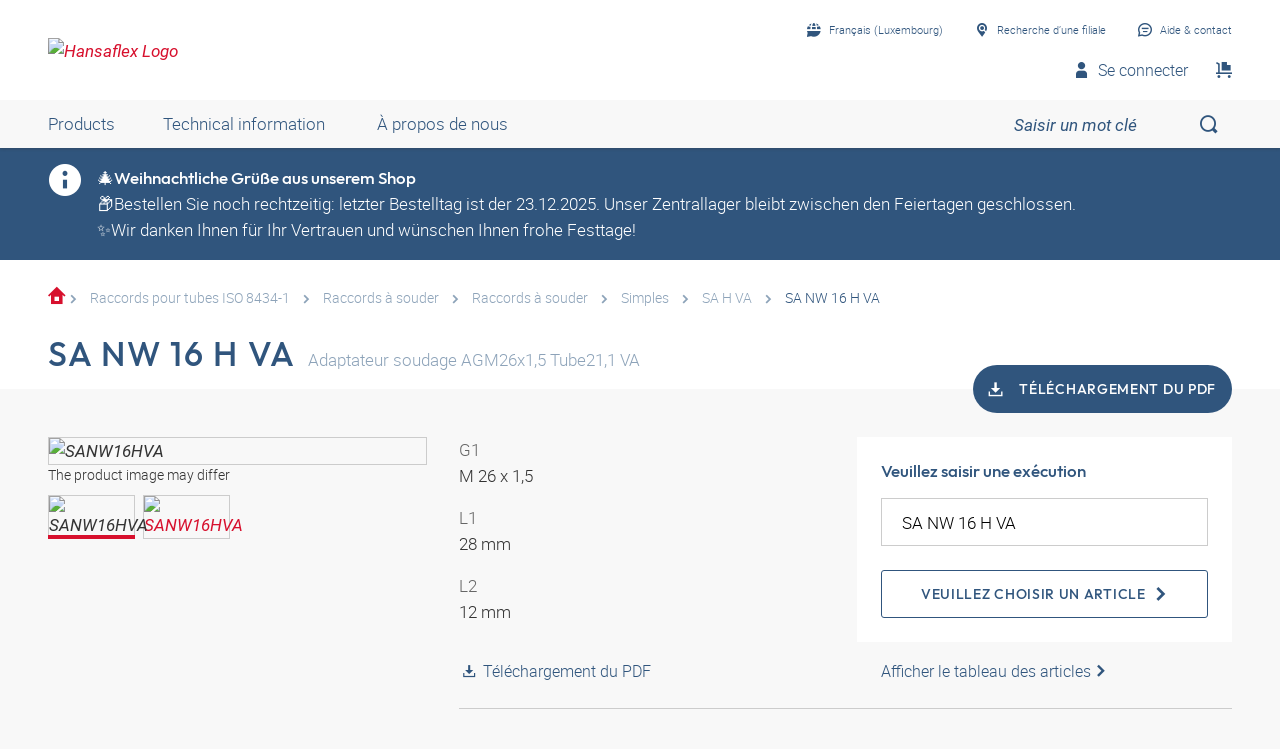

--- FILE ---
content_type: text/html;charset=UTF-8
request_url: https://shop.hansa-flex.lu/fr_FR/raccords-pour-tubes-iso-8434-1/raccords-%C3%A0-souder/raccords-%C3%A0-souder/simples/sa-nw-16-h-va/p/SANW16HVA
body_size: 26492
content:
<!DOCTYPE html>
<html lang="fr_FR"
      
>
<head>
	<title>Raccord à souder | SA NW 16 H VA | HANSA-FLEX Shop</title>

	<meta http-equiv="Content-Type" content="text/html; charset=utf-8"/>
	<meta http-equiv="X-UA-Compatible" content="IE=edge">
	<meta charset="utf-8">
	<meta name="viewport" content="width=device-width, initial-scale=1, user-scalable=no">

	<meta name="keywords">
<meta name="description" content="SA NW 16 H VA &#10003; Raccord &agrave; souder &#10003; fast shipping &#10003; large selection &#10003; highest quality &rarr; Order now in the HANSA-FLEX online shop!">
<meta name="robots" content="index,follow">
<meta property="og:title" content="Raccord &agrave; souder | SA NW 16 H VA | HANSA-FLEX Shop">
    <meta property="og:description" content="SA NW 16 H VA &#10003; Raccord &agrave; souder &#10003; fast shipping &#10003; large selection &#10003; highest quality &rarr; Order now in the HANSA-FLEX online shop!">
    <meta property="og:url" content="https://shop.hansa-flex.lu/fr_FR/raccords-pour-tubes-iso-8434-1/raccords-%C3%A0-souder/raccords-%C3%A0-souder/simples/sa-nw-16-h-va/p/SANW16HVA">
    <meta property="og:image" content="https://hf-cdn-prod.azureedge.net/medias/PF-SA-H-VA-900x900-1753564862067.jpg?context=[base64]">
    <meta property="og:image:secure_url" content="https://hf-cdn-prod.azureedge.net/medias/PF-SA-H-VA-900x900-1753564862067.jpg?context=[base64]">
    <link rel="canonical" href="https://shop.hansa-flex.lu/fr_FR/raccords-pour-tubes-iso-8434-1/raccords-%C3%A0-souder/raccords-%C3%A0-souder/simples/sa-nw-16-h-va/p/SANW16HVA"/>
    <link rel="alternate" hreflang="x-default" href="https://shop.hansa-flex.lu/fr_FR/raccords-pour-tubes-iso-8434-1/raccords-%C3%A0-souder/raccords-%C3%A0-souder/simples/sa-nw-16-h-va/p/SANW16HVA"/>
    <link rel="alternate" hreflang="de-DE" href="https://shop.hansa-flex.de/de_DE/rohrverschraubungen-iso-8434-1/schwei%C3%9Fverschraubungen/anschwei%C3%9Fverschraubungen/gerade/sa-nw-16-h-va/p/SANW16HVA"/>
    <link rel="alternate" hreflang="en-DE" href="https://shop.hansa-flex.de/en_GB/tube-fittings-iso-8434-1/weld-fittings/weld-on-fittings/straight/sa-nw-16-h-va/p/SANW16HVA"/>
    <link rel="alternate" hreflang="pl-PL" href="https://shop.hansa-flex.pl/pl_PL/dwuz%C5%82%C4%85czki-rurowe-iso-8434-1/dwuz%C5%82%C4%85czki-do-przyspawania/dwuz%C5%82%C4%85czki-do-przyspawania/prosty/sa-nw-16-h-va/p/SANW16HVA"/>
    <link rel="alternate" hreflang="en-PL" href="https://shop.hansa-flex.pl/en_GB/tube-fittings-iso-8434-1/weld-fittings/weld-on-fittings/straight/sa-nw-16-h-va/p/SANW16HVA"/>
    <link rel="alternate" hreflang="de-CH" href="https://shop.hansa-flex.ch/de_CH/rohrverschraubungen-iso-8434-1/schwei%C3%9Fverschraubungen/anschwei%C3%9Fverschraubungen/gerade/sa-nw-16-h-va/p/SANW16HVA"/>
    <link rel="alternate" hreflang="fr-CH" href="https://shop.hansa-flex.ch/fr_CH/raccords-pour-tubes-iso-8434-1/raccords-%C3%A0-souder/raccords-%C3%A0-souder/simples/sa-nw-16-h-va/p/SANW16HVA"/>
    <link rel="alternate" hreflang="it-CH" href="https://shop.hansa-flex.ch/it_CH/raccordi-filettati-per-tubi-da-iso-8434-1/raccordi-filettati-saldati/raccordi-filettati-saldati/diritto/sa-nw-16-h-va/p/SANW16HVA"/>
    <link rel="alternate" hreflang="en-CH" href="https://shop.hansa-flex.ch/en_GB/tube-fittings-iso-8434-1/weld-fittings/weld-on-fittings/straight/sa-nw-16-h-va/p/SANW16HVA"/>
    <link rel="alternate" hreflang="en-AU" href="https://shop.hansa-flex.com.au/en_GB/tube-fittings-iso-8434-1/weld-fittings/weld-on-fittings/straight/sa-nw-16-h-va/p/SANW16HVA"/>
    <link rel="alternate" hreflang="nl-BE" href="https://shop.hansa-flex.be/nl_NL/schroefdraadpijpverbindingen-iso-8434-1/aanlasschroefverbindingen/aanlasschroefverbindingen/recht/sa-nw-16-h-va/p/SANW16HVA"/>
    <link rel="alternate" hreflang="fr-BE" href="https://shop.hansa-flex.be/fr_FR/raccords-pour-tubes-iso-8434-1/raccords-%C3%A0-souder/raccords-%C3%A0-souder/simples/sa-nw-16-h-va/p/SANW16HVA"/>
    <link rel="alternate" hreflang="de-BE" href="https://shop.hansa-flex.be/de_DE/rohrverschraubungen-iso-8434-1/schwei%C3%9Fverschraubungen/anschwei%C3%9Fverschraubungen/gerade/sa-nw-16-h-va/p/SANW16HVA"/>
    <link rel="alternate" hreflang="en-BE" href="https://shop.hansa-flex.be/en_GB/tube-fittings-iso-8434-1/weld-fittings/weld-on-fittings/straight/sa-nw-16-h-va/p/SANW16HVA"/>
    <link rel="alternate" hreflang="sr-BA" href="https://shop.hansa-flex.ba/sr_RS/navojni-spojevi-za-cevi-iso-8434-1/navojni-spojevi-za-zavarivanje/navojni-spojevi-za-navarivanje/pravo/sa-nw-16-h-va/p/SANW16HVA"/>
    <link rel="alternate" hreflang="hr-BA" href="https://shop.hansa-flex.ba/hr_BA/cijevni-vij%C4%8Dani-spojevi-iso-8434-1/navarni-vij%C4%8Dani-spojevi/navarni-vij%C4%8Dani-spoj/ravno/sa-nw-16-h-va/p/SANW16HVA"/>
    <link rel="alternate" hreflang="en-BA" href="https://shop.hansa-flex.ba/en_GB/tube-fittings-iso-8434-1/weld-fittings/weld-on-fittings/straight/sa-nw-16-h-va/p/SANW16HVA"/>
    <link rel="alternate" hreflang="pt-BR" href="https://shop.hansa-flex.com.br/pt_BR/conex%C3%B5es-para-tubo-iso-8434-1/uni%C3%B5es-roscadas-soldadas/conex%C3%B5es-para-tubo-sold%C3%A1veis-macho/reto%28a%29/sa-nw-16-h-va/p/SANW16HVA"/>
    <link rel="alternate" hreflang="en-BR" href="https://shop.hansa-flex.com.br/en_GB/tube-fittings-iso-8434-1/weld-fittings/weld-on-fittings/straight/sa-nw-16-h-va/p/SANW16HVA"/>
    <link rel="alternate" hreflang="bg-BG" href="https://shop.hansa-flex.bg/bg_BG/%D1%80%D0%B5%D0%B7%D0%B1%D0%BE%D0%B2%D0%B8-%D1%82%D1%80%D1%8A%D0%B1%D0%BD%D0%B8-%D1%81%D1%8A%D0%B5%D0%B4%D0%B8%D0%BD%D0%B5%D0%BD%D0%B8%D1%8F-iso-8434-1/%D0%B7%D0%B0%D0%B2%D0%B0%D1%80%D0%B5%D0%BD%D0%B8-%D1%80%D0%B5%D0%B7%D0%B1%D0%BE%D0%B2%D0%B8-%D1%81%D1%8A%D0%B5%D0%B4%D0%B8%D0%BD%D0%B5%D0%BD%D0%B8%D1%8F/%D0%BF%D1%80%D0%B8%D0%B2%D0%B0%D1%80%D0%B5%D0%BD%D0%B8-%D1%80%D0%B5%D0%B7%D0%B1%D0%BE%D0%B2%D0%B8-%D1%81%D1%8A%D0%B5%D0%B4%D0%B8%D0%BD%D0%B5%D0%BD%D0%B8%D1%8F/%D0%BF%D1%80%D0%B0%D0%B2%D0%B8/sa-nw-16-h-va/p/SANW16HVA"/>
    <link rel="alternate" hreflang="en-BG" href="https://shop.hansa-flex.bg/en_GB/tube-fittings-iso-8434-1/weld-fittings/weld-on-fittings/straight/sa-nw-16-h-va/p/SANW16HVA"/>
    <link rel="alternate" hreflang="es-CL" href="https://shop.hansa-flex.cl/es_ES/racores-de-tubo-de-iso-8434-1/racores-para-soldadura/racores-de-soldadura/rectos/sa-nw-16-h-va/p/SANW16HVA"/>
    <link rel="alternate" hreflang="en-CL" href="https://shop.hansa-flex.cl/en_GB/tube-fittings-iso-8434-1/weld-fittings/weld-on-fittings/straight/sa-nw-16-h-va/p/SANW16HVA"/>
    <link rel="alternate" hreflang="zh-CN" href="https://shop.hansa-flex.cn/zh_CN/%E7%AE%A1%E8%9E%BA%E6%A0%93%E8%BF%9E%E6%8E%A5-iso-8434-1/%E7%84%8A%E6%8E%A5%E5%BC%8F%E8%9E%BA%E6%A0%93%E8%BF%9E%E6%8E%A5/%E7%84%8A%E6%8E%A5%E5%BC%8F%E8%9E%BA%E6%A0%93%E8%BF%9E%E6%8E%A5/%E7%9B%B4%E9%81%93/sa-nw-16-h-va/p/SANW16HVA"/>
    <link rel="alternate" hreflang="en-CN" href="https://shop.hansa-flex.cn/en_GB/tube-fittings-iso-8434-1/weld-fittings/weld-on-fittings/straight/sa-nw-16-h-va/p/SANW16HVA"/>
    <link rel="alternate" hreflang="et-EE" href="https://shop.hansa-flex.ee/et_EE/torukinnitused-iso-8434-1/keevisliitmikud/keevis%C3%BChendused/sirge/sa-nw-16-h-va/p/SANW16HVA"/>
    <link rel="alternate" hreflang="ru-EE" href="https://shop.hansa-flex.ee/ru_RU/%D1%80%D0%B5%D0%B7%D1%8C%D0%B1%D0%BE%D0%B2%D1%8B%D0%B5-%D1%82%D1%80%D1%83%D0%B1%D0%BD%D1%8B%D0%B5-%D1%81%D0%BE%D0%B5%D0%B4%D0%B8%D0%BD%D0%B5%D0%BD%D0%B8%D1%8F-iso-8434-1/%D1%81%D0%B2%D0%B0%D1%80%D0%BD%D1%8B%D0%B5-%D1%80%D0%B5%D0%B7%D1%8C%D0%B1%D0%BE%D0%B2%D1%8B%D0%B5-%D1%81%D0%BE%D0%B5%D0%B4%D0%B8%D0%BD%D0%B5%D0%BD%D0%B8%D1%8F/%D0%BF%D1%80%D0%B8%D0%B2%D0%B0%D1%80%D0%BD%D1%8B%D0%B5-%D1%80%D0%B5%D0%B7%D1%8C%D0%B1%D0%BE%D0%B2%D1%8B%D0%B5-%D1%81%D0%BE%D0%B5%D0%B4%D0%B8%D0%BD%D0%B5%D0%BD%D0%B8%D1%8F/%D0%BF%D1%80%D1%8F%D0%BC%D1%8B%D0%B5/sa-nw-16-h-va/p/SANW16HVA"/>
    <link rel="alternate" hreflang="en-EE" href="https://shop.hansa-flex.ee/en_GB/tube-fittings-iso-8434-1/weld-fittings/weld-on-fittings/straight/sa-nw-16-h-va/p/SANW16HVA"/>
    <link rel="alternate" hreflang="fr-FR" href="https://shop.hansa-flex.fr/fr_FR/raccords-pour-tubes-iso-8434-1/raccords-%C3%A0-souder/raccords-%C3%A0-souder/simples/sa-nw-16-h-va/p/SANW16HVA"/>
    <link rel="alternate" hreflang="en-FR" href="https://shop.hansa-flex.fr/en_GB/tube-fittings-iso-8434-1/weld-fittings/weld-on-fittings/straight/sa-nw-16-h-va/p/SANW16HVA"/>
    <link rel="alternate" hreflang="ru-GE" href="https://shop.hansa-flex.ge/ru_RU/%D1%80%D0%B5%D0%B7%D1%8C%D0%B1%D0%BE%D0%B2%D1%8B%D0%B5-%D1%82%D1%80%D1%83%D0%B1%D0%BD%D1%8B%D0%B5-%D1%81%D0%BE%D0%B5%D0%B4%D0%B8%D0%BD%D0%B5%D0%BD%D0%B8%D1%8F-iso-8434-1/%D1%81%D0%B2%D0%B0%D1%80%D0%BD%D1%8B%D0%B5-%D1%80%D0%B5%D0%B7%D1%8C%D0%B1%D0%BE%D0%B2%D1%8B%D0%B5-%D1%81%D0%BE%D0%B5%D0%B4%D0%B8%D0%BD%D0%B5%D0%BD%D0%B8%D1%8F/%D0%BF%D1%80%D0%B8%D0%B2%D0%B0%D1%80%D0%BD%D1%8B%D0%B5-%D1%80%D0%B5%D0%B7%D1%8C%D0%B1%D0%BE%D0%B2%D1%8B%D0%B5-%D1%81%D0%BE%D0%B5%D0%B4%D0%B8%D0%BD%D0%B5%D0%BD%D0%B8%D1%8F/%D0%BF%D1%80%D1%8F%D0%BC%D1%8B%D0%B5/sa-nw-16-h-va/p/SANW16HVA"/>
    <link rel="alternate" hreflang="en-GE" href="https://shop.hansa-flex.ge/en_GB/tube-fittings-iso-8434-1/weld-fittings/weld-on-fittings/straight/sa-nw-16-h-va/p/SANW16HVA"/>
    <link rel="alternate" hreflang="ka-GE" href="https://shop.hansa-flex.ge/ka_GE/tube-fittings-iso-8434-1/weld-fittings/weld-on-fittings/straight/sa-nw-16-h-va/p/SANW16HVA"/>
    <link rel="alternate" hreflang="en-GB" href="https://shop.hansa-flex.co.uk/en_GB/tube-fittings-iso-8434-1/weld-fittings/weld-on-fittings/straight/sa-nw-16-h-va/p/SANW16HVA"/>
    <link rel="alternate" hreflang="en-IN" href="https://shop.hansa-flex.in/en_GB/tube-fittings-iso-8434-1/weld-fittings/weld-on-fittings/straight/sa-nw-16-h-va/p/SANW16HVA"/>
    <link rel="alternate" hreflang="en-ID" href="https://shop.hansa-flex.co.id/en_GB/tube-fittings-iso-8434-1/weld-fittings/weld-on-fittings/straight/sa-nw-16-h-va/p/SANW16HVA"/>
    <link rel="alternate" hreflang="en-IE" href="https://shop.hansa-flex.ie/en_GB/tube-fittings-iso-8434-1/weld-fittings/weld-on-fittings/straight/sa-nw-16-h-va/p/SANW16HVA"/>
    <link rel="alternate" hreflang="it-IT" href="https://shop.hansa-flex.it/it_IT/raccordi-filettati-per-tubi-da-iso-8434-1/raccordi-filettati-saldati/raccordi-filettati-saldati/diritto/sa-nw-16-h-va/p/SANW16HVA"/>
    <link rel="alternate" hreflang="en-IT" href="https://shop.hansa-flex.it/en_GB/tube-fittings-iso-8434-1/weld-fittings/weld-on-fittings/straight/sa-nw-16-h-va/p/SANW16HVA"/>
    <link rel="alternate" hreflang="de-IT" href="https://shop.hansa-flex.it/de_DE/rohrverschraubungen-iso-8434-1/schwei%C3%9Fverschraubungen/anschwei%C3%9Fverschraubungen/gerade/sa-nw-16-h-va/p/SANW16HVA"/>
    <link rel="alternate" hreflang="en-CA" href="https://shop.hansa-flex.ca/en_GB/tube-fittings-iso-8434-1/weld-fittings/weld-on-fittings/straight/sa-nw-16-h-va/p/SANW16HVA"/>
    <link rel="alternate" hreflang="fr-CA" href="https://shop.hansa-flex.ca/fr_FR/raccords-pour-tubes-iso-8434-1/raccords-%C3%A0-souder/raccords-%C3%A0-souder/simples/sa-nw-16-h-va/p/SANW16HVA"/>
    <link rel="alternate" hreflang="ru-KZ" href="https://shop.hansa-flex.kz/ru_KZ/%D1%80%D0%B5%D0%B7%D1%8C%D0%B1%D0%BE%D0%B2%D1%8B%D0%B5-%D1%82%D1%80%D1%83%D0%B1%D0%BD%D1%8B%D0%B5-%D1%81%D0%BE%D0%B5%D0%B4%D0%B8%D0%BD%D0%B5%D0%BD%D0%B8%D1%8F-iso-8434-1/%D1%81%D0%B2%D0%B0%D1%80%D0%BD%D1%8B%D0%B5-%D1%80%D0%B5%D0%B7%D1%8C%D0%B1%D0%BE%D0%B2%D1%8B%D0%B5-%D1%81%D0%BE%D0%B5%D0%B4%D0%B8%D0%BD%D0%B5%D0%BD%D0%B8%D1%8F/%D0%BF%D1%80%D0%B8%D0%B2%D0%B0%D1%80%D0%BD%D1%8B%D0%B5-%D1%80%D0%B5%D0%B7%D1%8C%D0%B1%D0%BE%D0%B2%D1%8B%D0%B5-%D1%81%D0%BE%D0%B5%D0%B4%D0%B8%D0%BD%D0%B5%D0%BD%D0%B8%D1%8F/%D0%BF%D1%80%D1%8F%D0%BC%D1%8B%D0%B5/sa-nw-16-h-va/p/SANW16HVA"/>
    <link rel="alternate" hreflang="en-KZ" href="https://shop.hansa-flex.kz/en_GB/tube-fittings-iso-8434-1/weld-fittings/weld-on-fittings/straight/sa-nw-16-h-va/p/SANW16HVA"/>
    <link rel="alternate" hreflang="hr-HR" href="https://shop.hansa-flex.hr/hr_HR/cijevni-vij%C4%8Dani-spojevi-iso-8434-1/navarni-vij%C4%8Dani-spojevi/navarni-vij%C4%8Dani-spoj/ravno/sa-nw-16-h-va/p/SANW16HVA"/>
    <link rel="alternate" hreflang="en-HR" href="https://shop.hansa-flex.hr/en_GB/tube-fittings-iso-8434-1/weld-fittings/weld-on-fittings/straight/sa-nw-16-h-va/p/SANW16HVA"/>
    <link rel="alternate" hreflang="lv-LV" href="https://shop.hansa-flex.lv/lv_LV/cauru%C4%BCu-veidgabali-iso-8434-1/piemetin%C4%81ti-veidgabali/piemetin%C4%81mie-veidgabali/taisni/sa-nw-16-h-va/p/SANW16HVA"/>
    <link rel="alternate" hreflang="ru-LV" href="https://shop.hansa-flex.lv/ru_RU/%D1%80%D0%B5%D0%B7%D1%8C%D0%B1%D0%BE%D0%B2%D1%8B%D0%B5-%D1%82%D1%80%D1%83%D0%B1%D0%BD%D1%8B%D0%B5-%D1%81%D0%BE%D0%B5%D0%B4%D0%B8%D0%BD%D0%B5%D0%BD%D0%B8%D1%8F-iso-8434-1/%D1%81%D0%B2%D0%B0%D1%80%D0%BD%D1%8B%D0%B5-%D1%80%D0%B5%D0%B7%D1%8C%D0%B1%D0%BE%D0%B2%D1%8B%D0%B5-%D1%81%D0%BE%D0%B5%D0%B4%D0%B8%D0%BD%D0%B5%D0%BD%D0%B8%D1%8F/%D0%BF%D1%80%D0%B8%D0%B2%D0%B0%D1%80%D0%BD%D1%8B%D0%B5-%D1%80%D0%B5%D0%B7%D1%8C%D0%B1%D0%BE%D0%B2%D1%8B%D0%B5-%D1%81%D0%BE%D0%B5%D0%B4%D0%B8%D0%BD%D0%B5%D0%BD%D0%B8%D1%8F/%D0%BF%D1%80%D1%8F%D0%BC%D1%8B%D0%B5/sa-nw-16-h-va/p/SANW16HVA"/>
    <link rel="alternate" hreflang="en-LV" href="https://shop.hansa-flex.lv/en_GB/tube-fittings-iso-8434-1/weld-fittings/weld-on-fittings/straight/sa-nw-16-h-va/p/SANW16HVA"/>
    <link rel="alternate" hreflang="lt-LT" href="https://shop.hansa-flex.lt/lt_LT/sriegin%C4%97s-vamzd%C5%BEi%C5%B3-jungtys-iso-8434-1/sriegin%C4%97s-privirinamos-jungtys/sriegin%C4%97s-privirinamos-jungtys/ties%C5%ABs/sa-nw-16-h-va/p/SANW16HVA"/>
    <link rel="alternate" hreflang="ru-LT" href="https://shop.hansa-flex.lt/ru_RU/%D1%80%D0%B5%D0%B7%D1%8C%D0%B1%D0%BE%D0%B2%D1%8B%D0%B5-%D1%82%D1%80%D1%83%D0%B1%D0%BD%D1%8B%D0%B5-%D1%81%D0%BE%D0%B5%D0%B4%D0%B8%D0%BD%D0%B5%D0%BD%D0%B8%D1%8F-iso-8434-1/%D1%81%D0%B2%D0%B0%D1%80%D0%BD%D1%8B%D0%B5-%D1%80%D0%B5%D0%B7%D1%8C%D0%B1%D0%BE%D0%B2%D1%8B%D0%B5-%D1%81%D0%BE%D0%B5%D0%B4%D0%B8%D0%BD%D0%B5%D0%BD%D0%B8%D1%8F/%D0%BF%D1%80%D0%B8%D0%B2%D0%B0%D1%80%D0%BD%D1%8B%D0%B5-%D1%80%D0%B5%D0%B7%D1%8C%D0%B1%D0%BE%D0%B2%D1%8B%D0%B5-%D1%81%D0%BE%D0%B5%D0%B4%D0%B8%D0%BD%D0%B5%D0%BD%D0%B8%D1%8F/%D0%BF%D1%80%D1%8F%D0%BC%D1%8B%D0%B5/sa-nw-16-h-va/p/SANW16HVA"/>
    <link rel="alternate" hreflang="en-LT" href="https://shop.hansa-flex.lt/en_GB/tube-fittings-iso-8434-1/weld-fittings/weld-on-fittings/straight/sa-nw-16-h-va/p/SANW16HVA"/>
    <link rel="alternate" hreflang="fr-LU" href="https://shop.hansa-flex.lu/fr_FR/raccords-pour-tubes-iso-8434-1/raccords-%C3%A0-souder/raccords-%C3%A0-souder/simples/sa-nw-16-h-va/p/SANW16HVA"/>
    <link rel="alternate" hreflang="de-LU" href="https://shop.hansa-flex.lu/de_LU/rohrverschraubungen-iso-8434-1/schwei%C3%9Fverschraubungen/anschwei%C3%9Fverschraubungen/gerade/sa-nw-16-h-va/p/SANW16HVA"/>
    <link rel="alternate" hreflang="nl-LU" href="https://shop.hansa-flex.lu/nl_NL/schroefdraadpijpverbindingen-iso-8434-1/aanlasschroefverbindingen/aanlasschroefverbindingen/recht/sa-nw-16-h-va/p/SANW16HVA"/>
    <link rel="alternate" hreflang="en-LU" href="https://shop.hansa-flex.lu/en_GB/tube-fittings-iso-8434-1/weld-fittings/weld-on-fittings/straight/sa-nw-16-h-va/p/SANW16HVA"/>
    <link rel="alternate" hreflang="nl-NL" href="https://shop.hansa-flex.nl/nl_NL/schroefdraadpijpverbindingen-iso-8434-1/aanlasschroefverbindingen/aanlasschroefverbindingen/recht/sa-nw-16-h-va/p/SANW16HVA"/>
    <link rel="alternate" hreflang="en-NL" href="https://shop.hansa-flex.nl/en_GB/tube-fittings-iso-8434-1/weld-fittings/weld-on-fittings/straight/sa-nw-16-h-va/p/SANW16HVA"/>
    <link rel="alternate" hreflang="de-NL" href="https://shop.hansa-flex.nl/de_DE/rohrverschraubungen-iso-8434-1/schwei%C3%9Fverschraubungen/anschwei%C3%9Fverschraubungen/gerade/sa-nw-16-h-va/p/SANW16HVA"/>
    <link rel="alternate" hreflang="de-AT" href="https://shop.hansa-flex.at/de_AT/rohrverschraubungen-iso-8434-1/schwei%C3%9Fverschraubungen/anschwei%C3%9Fverschraubungen/gerade/sa-nw-16-h-va/p/SANW16HVA"/>
    <link rel="alternate" hreflang="en-AT" href="https://shop.hansa-flex.at/en_GB/tube-fittings-iso-8434-1/weld-fittings/weld-on-fittings/straight/sa-nw-16-h-va/p/SANW16HVA"/>
    <link rel="alternate" hreflang="pt-PT" href="https://shop.hansa-flex.pt/pt_PT/conex%C3%B5es-para-tubo-iso-8434-1/uni%C3%B5es-roscadas-soldadas/conex%C3%B5es-para-tubo-sold%C3%A1veis-macho/reto%28a%29/sa-nw-16-h-va/p/SANW16HVA"/>
    <link rel="alternate" hreflang="en-PT" href="https://shop.hansa-flex.pt/en_GB/tube-fittings-iso-8434-1/weld-fittings/weld-on-fittings/straight/sa-nw-16-h-va/p/SANW16HVA"/>
    <link rel="alternate" hreflang="ro-RO" href="https://shop.hansa-flex.ro/ro_RO/%C3%AEmbin%C4%83ri-filetate-pentru-%C5%A3evi-iso-8434-1/%C3%AEmbin%C4%83ri-filetate-fixate-prin-sudare/racorduri-filetate-sudabile-cap-la-cap/drept/sa-nw-16-h-va/p/SANW16HVA"/>
    <link rel="alternate" hreflang="en-RO" href="https://shop.hansa-flex.ro/en_GB/tube-fittings-iso-8434-1/weld-fittings/weld-on-fittings/straight/sa-nw-16-h-va/p/SANW16HVA"/>
    <link rel="alternate" hreflang="ru-RU" href="https://shop.hansa-flex.ru/ru_RU/%D1%80%D0%B5%D0%B7%D1%8C%D0%B1%D0%BE%D0%B2%D1%8B%D0%B5-%D1%82%D1%80%D1%83%D0%B1%D0%BD%D1%8B%D0%B5-%D1%81%D0%BE%D0%B5%D0%B4%D0%B8%D0%BD%D0%B5%D0%BD%D0%B8%D1%8F-iso-8434-1/%D1%81%D0%B2%D0%B0%D1%80%D0%BD%D1%8B%D0%B5-%D1%80%D0%B5%D0%B7%D1%8C%D0%B1%D0%BE%D0%B2%D1%8B%D0%B5-%D1%81%D0%BE%D0%B5%D0%B4%D0%B8%D0%BD%D0%B5%D0%BD%D0%B8%D1%8F/%D0%BF%D1%80%D0%B8%D0%B2%D0%B0%D1%80%D0%BD%D1%8B%D0%B5-%D1%80%D0%B5%D0%B7%D1%8C%D0%B1%D0%BE%D0%B2%D1%8B%D0%B5-%D1%81%D0%BE%D0%B5%D0%B4%D0%B8%D0%BD%D0%B5%D0%BD%D0%B8%D1%8F/%D0%BF%D1%80%D1%8F%D0%BC%D1%8B%D0%B5/sa-nw-16-h-va/p/SANW16HVA"/>
    <link rel="alternate" hreflang="en-RU" href="https://shop.hansa-flex.ru/en_GB/tube-fittings-iso-8434-1/weld-fittings/weld-on-fittings/straight/sa-nw-16-h-va/p/SANW16HVA"/>
    <link rel="alternate" hreflang="en-SG" href="https://shop.hansa-flex.com.sg/en_GB/tube-fittings-iso-8434-1/weld-fittings/weld-on-fittings/straight/sa-nw-16-h-va/p/SANW16HVA"/>
    <link rel="alternate" hreflang="sk-SK" href="https://shop.hansa-flex.sk/sk_SK/skrutkovanie-iso-8434-1/k-privareniu/k-privareniu/priame/sa-nw-16-h-va/p/SANW16HVA"/>
    <link rel="alternate" hreflang="en-SK" href="https://shop.hansa-flex.sk/en_GB/tube-fittings-iso-8434-1/weld-fittings/weld-on-fittings/straight/sa-nw-16-h-va/p/SANW16HVA"/>
    <link rel="alternate" hreflang="sl-SI" href="https://shop.hansa-flex.si/sl_SI/vija%C4%8Dni-cevni-spoji-iso-8434-1/privarjeni-navoji/varjeni-vija%C4%8Dni-spoji/ravno/sa-nw-16-h-va/p/SANW16HVA"/>
    <link rel="alternate" hreflang="en-SI" href="https://shop.hansa-flex.si/en_GB/tube-fittings-iso-8434-1/weld-fittings/weld-on-fittings/straight/sa-nw-16-h-va/p/SANW16HVA"/>
    <link rel="alternate" hreflang="es-ES" href="https://shop.hansa-flex.es/es_ES/racores-de-tubo-de-iso-8434-1/racores-para-soldadura/racores-de-soldadura/rectos/sa-nw-16-h-va/p/SANW16HVA"/>
    <link rel="alternate" hreflang="en-ES" href="https://shop.hansa-flex.es/en_GB/tube-fittings-iso-8434-1/weld-fittings/weld-on-fittings/straight/sa-nw-16-h-va/p/SANW16HVA"/>
    <link rel="alternate" hreflang="en-ZA" href="https://shop.hansa-flex.co.za/en_GB/tube-fittings-iso-8434-1/weld-fittings/weld-on-fittings/straight/sa-nw-16-h-va/p/SANW16HVA"/>
    <link rel="alternate" hreflang="th-TH" href="https://shop.hansa-flex.co.th/th_TH/tube-fittings-iso-8434-1/weld-fittings/weld-on-fittings/straight/sa-nw-16-h-va/p/SANW16HVA"/>
    <link rel="alternate" hreflang="en-TH" href="https://shop.hansa-flex.co.th/en_GB/tube-fittings-iso-8434-1/weld-fittings/weld-on-fittings/straight/sa-nw-16-h-va/p/SANW16HVA"/>
    <link rel="alternate" hreflang="cs-CZ" href="https://shop.hansaflex.cz/cs_CZ/fitinkov%C3%A1-%C5%A1rouben%C3%AD-iso-8434-1/%C5%A1rouben%C3%AD-k-p%C5%99iva%C5%99en%C3%AD/%C5%A1rouben%C3%AD-k-p%C5%99iva%C5%99en%C3%AD/p%C5%99%C3%ADm%C3%BD/sa-nw-16-h-va/p/SANW16HVA"/>
    <link rel="alternate" hreflang="en-CZ" href="https://shop.hansaflex.cz/en_GB/tube-fittings-iso-8434-1/weld-fittings/weld-on-fittings/straight/sa-nw-16-h-va/p/SANW16HVA"/>
    <link rel="alternate" hreflang="tr-TR" href="https://shop.hansa-flex.com.tr/tr_TR/boru-ba%C4%9Flant%C4%B1lar%C4%B1-%C4%B1so-8434-1/kaynak-vidalar%C4%B1/kaynak-ba%C4%9Flant%C4%B1lar%C4%B1/d%C3%BCz/sa-nw-16-h-va/p/SANW16HVA"/>
    <link rel="alternate" hreflang="en-TR" href="https://shop.hansa-flex.com.tr/en_GB/tube-fittings-iso-8434-1/weld-fittings/weld-on-fittings/straight/sa-nw-16-h-va/p/SANW16HVA"/>
    <link rel="alternate" hreflang="uk-UA" href="https://shop.hansa-flex.ua/uk_UA/%D1%80%D0%B5%D0%B7%D1%8C%D0%B1%D0%BE%D0%B2%D1%8B%D0%B5-%D1%82%D1%80%D1%83%D0%B1%D0%BD%D1%8B%D0%B5-%D1%81%D0%BE%D0%B5%D0%B4%D0%B8%D0%BD%D0%B5%D0%BD%D0%B8%D1%8F-iso-8434-1/%D1%81%D0%B2%D0%B0%D1%80%D0%BD%D1%8B%D0%B5-%D1%80%D0%B5%D0%B7%D1%8C%D0%B1%D0%BE%D0%B2%D1%8B%D0%B5-%D1%81%D0%BE%D0%B5%D0%B4%D0%B8%D0%BD%D0%B5%D0%BD%D0%B8%D1%8F/%D0%BF%D1%80%D0%B8%D0%B2%D0%B0%D1%80%D0%BD%D1%8B%D0%B5-%D1%80%D0%B5%D0%B7%D1%8C%D0%B1%D0%BE%D0%B2%D1%8B%D0%B5-%D1%81%D0%BE%D0%B5%D0%B4%D0%B8%D0%BD%D0%B5%D0%BD%D0%B8%D1%8F/%D0%BF%D1%80%D1%8F%D0%BC%D1%8B%D0%B5/sa-nw-16-h-va/p/SANW16HVA"/>
    <link rel="alternate" hreflang="en-UA" href="https://shop.hansa-flex.ua/en_GB/tube-fittings-iso-8434-1/weld-fittings/weld-on-fittings/straight/sa-nw-16-h-va/p/SANW16HVA"/>
    <link rel="alternate" hreflang="hu-HU" href="https://shop.hansa-flex.hu/hu_HU/cs%C5%91csavarzatok-iso-8434-1/hegesztett-csavark%C3%B6t%C3%A9sek/r%C3%A1hegeszthet%C5%91-csavarzatok/egyenes/sa-nw-16-h-va/p/SANW16HVA"/>
    <link rel="alternate" hreflang="en-HU" href="https://shop.hansa-flex.hu/en_GB/tube-fittings-iso-8434-1/weld-fittings/weld-on-fittings/straight/sa-nw-16-h-va/p/SANW16HVA"/>
    <link rel="alternate" hreflang="en-US" href="https://shop.hansa-flex.us/en_US/tube-fittings-iso-8434-1/weld-fittings/weld-on-fittings/straight/sa-nw-16-h-va/p/SANW16HVA"/>
    <link rel="alternate" hreflang="es-US" href="https://shop.hansa-flex.us/es_ES/racores-de-tubo-de-iso-8434-1/racores-para-soldadura/racores-de-soldadura/rectos/sa-nw-16-h-va/p/SANW16HVA"/>
    <link rel="alternate" hreflang="en-AE" href="https://shop.hansa-flex.ae/en_GB/tube-fittings-iso-8434-1/weld-fittings/weld-on-fittings/straight/sa-nw-16-h-va/p/SANW16HVA"/>
    <link rel="alternate" hreflang="sr-RS" href="https://shop.hansa-flex.rs/sr_RS/navojni-spojevi-za-cevi-iso-8434-1/navojni-spojevi-za-zavarivanje/navojni-spojevi-za-navarivanje/pravo/sa-nw-16-h-va/p/SANW16HVA"/>
    <link rel="alternate" hreflang="en-RS" href="https://shop.hansa-flex.rs/en_GB/tube-fittings-iso-8434-1/weld-fittings/weld-on-fittings/straight/sa-nw-16-h-va/p/SANW16HVA"/>
    <link async rel="shortcut icon" type="image/x-icon" media="all" href="/_ui/responsive/theme-hf/images/icons/hf/favicon.ico" />

<link async rel="shortcut icon" sizes="16x16" href="/_ui/responsive/theme-hf/images/icons/hf/favicon-16x16.png" />
<link async rel="shortcut icon" sizes="32x32" href="/_ui/responsive/theme-hf/images/icons/hf/favicon-32x32.png" />

<link async rel="shortcut icon" sizes="36x36" href="/_ui/responsive/theme-hf/images/icons/hf/apple-icon-57x57.png" />
<link async rel="shortcut icon" sizes="48x48" href="/_ui/responsive/theme-hf/images/icons/hf/apple-icon-60x60.png" />
<link async rel="shortcut icon" sizes="72x72" href="/_ui/responsive/theme-hf/images/icons/hf/android-icon-72x72.png" />
<link async rel="shortcut icon" sizes="96x96" href="/_ui/responsive/theme-hf/images/icons/hf/android-icon-96x96.png" />
<link async rel="shortcut icon" sizes="144x144" href="/_ui/responsive/theme-hf/images/icons/hf/android-icon-144x144.png" />
<link async rel="shortcut icon" sizes="192x192" href="/_ui/responsive/theme-hf/images/icons/hf/android-icon-192x192.png" />

<link async rel="apple-touch-icon-precomposed" href="/_ui/responsive/theme-hf/images/icons/hf/apple-icon-precomposed.png">
<link async rel="apple-touch-icon" href="/_ui/responsive/theme-hf/images/icons/hf/apple-icon.png">
<link async rel="apple-touch-icon" sizes="57x57" href="/_ui/responsive/theme-hf/images/icons/hf/apple-icon-57x57.png">
<link async rel="apple-touch-icon" sizes="60x60" href="/_ui/responsive/theme-hf/images/icons/hf/apple-icon-60x60.png">
<link async rel="apple-touch-icon" sizes="72x72" href="/_ui/responsive/theme-hf/images/icons/hf/apple-icon-72x72.png">
<link async rel="apple-touch-icon" sizes="76x76" href="/_ui/responsive/theme-hf/images/icons/hf/apple-icon-76x76.png">
<link async rel="apple-touch-icon" sizes="114x114" href="/_ui/responsive/theme-hf/images/icons/hf/apple-icon-114x114.png">
<link async rel="apple-touch-icon" sizes="120x120" href="/_ui/responsive/theme-hf/images/icons/hf/apple-icon-120x120.png">
<link async rel="apple-touch-icon" sizes="144x144" href="/_ui/responsive/theme-hf/images/icons/hf/apple-icon-144x144.png">
<link async rel="apple-touch-icon" sizes="152x152" href="/_ui/responsive/theme-hf/images/icons/hf/apple-icon-152x152.png">
<link async rel="apple-touch-icon" sizes="180x180" href="/_ui/responsive/theme-hf/images/icons/hf/apple-icon-180x180.png">

<meta name="msapplication-square70x70logo" content="/_ui/responsive/theme-hf/images/icons/hf/ms-icon-70x70.png">
<meta name="msapplication-square144x144logo" content="/_ui/responsive/theme-hf/images/icons/hf/ms-icon-144x144.png">
<meta name="msapplication-square150x150logo" content="/_ui/responsive/theme-hf/images/icons/hf/ms-icon-150x150.png">
<meta name="msapplication-square310x310logo" content="/_ui/responsive/theme-hf/images/icons/hf/ms-icon-310x310.png">
<link rel="stylesheet" type="text/css" media="all" href="/_ui/responsive/theme-hf/css/style.min.css"/>
            <!-- Google Tag Manager -->
<script type="text/plain" class="cmplazyload" data-cmp-vendor="s905,s26,s1104">
    function initGtm(){
        
            (function(w,d,s,l,i){w[l]=w[l]||[];w[l].push({'gtm.start':
                    new Date().getTime(),event:'gtm.js'});var f=d.getElementsByTagName(s)[0],
                j=d.createElement(s),dl=l!='dataLayer'?'&l='+l:'';j.async=true;j.src=
                'https://www.googletagmanager.com/gtm.js?id='+i+dl;f.parentNode.insertBefore(j,f);
            })(window,document,'script','dataLayer','GTM-P3PB26K');

            
    }

    initGtm();
</script>
<!-- End Google Tag Manager -->





  











    
        
            <script type="text/javascript" data-cmp-ab="1" src="https://cdn.consentmanager.net/delivery/autoblocking/d6e4e3aed7f7.js" data-cmp-host="b.delivery.consentmanager.net" data-cmp-cdn="cdn.consentmanager.net" data-cmp-codesrc="1"></script>
        
        
        
    
</head>

<body class="page-productDetails pageType-ProductPage template-pages-product-productLayout1Page  smartedit-page-uid-productDetails smartedit-page-uuid-eyJpdGVtSWQiOiJwcm9kdWN0RGV0YWlscyIsImNhdGFsb2dJZCI6ImhhbnNhZmxleENvbnRlbnRDYXRhbG9nIiwiY2F0YWxvZ1ZlcnNpb24iOiJPbmxpbmUifQ== smartedit-catalog-version-uuid-hansaflexContentCatalog/Online  language-fr_FR">
	<!-- Google Tag Manager (noscript) -->
<noscript><iframe src="https://www.googletagmanager.com/ns.html?id=GTM-P3PB26K"
                  height="0" width="0" style="display:none;visibility:hidden"></iframe></noscript>
<!-- End Google Tag Manager (noscript) -->
<main data-currency-iso-code="">
            <div class="c-page">
                <div class="c-header-placeholder  js-header-placeholder  ">
                    </div>

                <div class="c-header  js-header">
                    














<div class="c-header__top">
    <div class="o-wrapper  o-wrapper--responsive">
        <div class="c-header__wrapper">
            <div class="u-hide@s">
                <a class="c-menu-toggle js-menu-toggle" id="mobileBurgerMenu">
                    <i class="c-menu-toggle__icon"></i>
                </a>
            </div>
            
                <div id="logoImage" class="yCmsComponent c-header__logo">
<a href="/fr_FR/"><img title="Hansaflex Logo"
			alt="Hansaflex Logo" src="https://hf-cdn-prod.azureedge.net/medias/logo-hansaflex.svg?context=bWFzdGVyfGltYWdlc3wyMTEwfGltYWdlL3N2Zyt4bWx8YVcxaFoyVnpMMmc0T0M5b01Ea3ZPRGM1TmpFeE9UZzFPVEl6TUM1emRtY3w3N2YzODViMjEzY2ZkYjdjNDg2Zjg5NjY1MTcyYzVjMDAxYmY0ZjcyMzEzNWJhODNiYjhiOTE4MmE2MjI5MWU2"></a>
	</div>
            

            <div class="c-header__content">
                <div class="c-header__item  c-header__item--meta-nav">
                    <div class="c-meta-navigation">
                        <ul class="c-meta-navigation__list">
                            <li class="c-meta-navigation__item">
                                
                                
                                    
                                    <a href="javascript:void(0);"
                                       class="c-meta-navigation__link  js-flyout  js-flyout-ajax  js-flyout-push"
                                       id="lang_button_id"
                                       data-toggle-icon="arrow"
                                       data-flyout-toggle="language-flyout"
                                       data-content-url="/fr_FR/view/HeaderCountryLanguageNavComponentController/languageFlyout"
                                        >
                                        <i class="c-icon c-icon-language  c-meta-navigation__icon"></i>
                                        <span class="c-meta-navigation__label">Français (Luxembourg)</span>
                                    </a>
                                
                            </li>
                            
                                
                            
                            
                            







    

        
            
            
                <li class="c-meta-navigation__item">
                    <a id="selStoreFrontLink" href="https://www.hansa-flex.de/en/branch-finder" target="_blank" class="c-meta-navigation__link">
    
                        <i class="c-icon  c-icon-pin-glass  c-meta-navigation__icon"></i>
                                        <span class="c-meta-navigation__label">Recherche d’une filiale</span>
                    </a>

                </li>
            
        

    




                            <li class="c-meta-navigation__item">
                                <a id="help_button_id"
                                   class="c-meta-navigation__link  js-flyout  js-flyout-push"
                                   href="javascript:void(0);"
                                   data-flyout-toggle="contactFlyout">
                                    
                                        
                                        
                                            <i class="c-icon  c-icon-contact  c-meta-navigation__icon"></i>
                                            <span class="c-meta-navigation__label">Aide & contact</span>
                                        
                                    
                                </a>
                            </li>
                        </ul>
                    </div>
                </div>

                
                    <div class="c-header__item">
                        <div class="c-header-middle">
                            
                                
                                
                                    <a href="javascript:void(0);"
                                       id="header-search-button"
                                       class="c-header-middle__item  c-header__search  is-hidden  js-search-toggle">
                                        <i id="header-search-button-icon" class="c-icon  c-icon-search"></i>
                                    </a>
                                
                            

                            
                                <a id="header-login-profile-button"
                                   class="c-header-middle__item  u-hide  u-display-inline-flex@s  js-flyout  js-flyout-push"
                                   href="javascript:void(0);"
                                   data-flyout-toggle="loginFlyout">
                                    <i id="header-profile-button-icon" class="c-icon c-icon-profile"></i>
                                    
                                    
                                    <span id="header-profile-button-text" data-cy="headerProfileButtonText" class="u-margin-left-small">Se connecter</span>
                                </a>
                            
                            
                                
                                    <a href="/fr_FR/cart" target="_self"
           class="c-header-middle__item  u-margin-right  u-margin-right-none@s">
            <i class="c-icon c-icon-shopping"></i>
            </a>
    
                                
                            
                        </div>
                    </div>
                
            </div>
        </div>
    </div>
</div>


    
    
        




<div class="c-header__bottom">
    
    <div class="o-wrapper o-wrapper--desktop">
        <div class="c-header__bottom-content">
            <div class="c-nav__wrapper js-mobile-nav-content  ">
                <div class="c-nav  js-underline  js-header-nav  ">
                    <ul class="c-nav__list">

                        
                            <li class="yCmsComponent c-nav__item  u-margin-right-huge@s  js-underline-item">
            <div id="mobile-HansaflexHeaderCategoryNavigation" title="Products"
     rel="noopener noreferrer" class="c-nav__link  u-hide@s  js-offcanvas-toggle"
     data-content-id="header-nav-flyout">
    <span class="c-nav__text">Products</span>
    <span class="c-nav__icon"></span>
</div>

<div id="HansaflexHeaderCategoryNavigation" title="Products"
     rel="noopener noreferrer"
     class="c-nav__link  u-hide u-display-inline-flex@s  js-flyout"
     data-flyout-toggle="header-nav-flyout" data-flyout-scroll="disable">
    Products</div>

<div class="c-nav-level__flyout  c-nav-level__offcanvas  js-flyout-content  js-offcanvas" id="header-nav-flyout">
    <div class="c-nav-level__wrapper  o-wrapper  o-wrapper--responsive  js-nav-level-wrapper">
        <div class="c-nav-level__prev  js-nav-level-prev">
            <span class="c-nav-level__prev-icon"></span>
        </div>
        <div class="u-margin-top  u-hide  u-show@s">
            <div class="c-close  c-close--right  js-flyout-close"></div>
        </div>
        <div class="c-nav-level__content">
            <div class="c-nav-level  js-nav-level" data-level="0" data-mob-level="0">
                <a href="javascript:void(0);"
                   class="c-nav-level__link  c-nav-level__link--pale  u-hide@s  js-nav-level-headline">
                    <span class="c-icon  c-icon-arrow-left  u-margin-right-small  u-hide@s"></span>
                     Produits </a>
                <div class="c-nav-level__list  js-nav-level-list">
                    





<span class="u-hide  js-context-path"  data-context-path="/fr_FR"></span>

    <div class="c-nav-level__item">

        
        
        <a data-ajax-url="/fr_FR/api/v1/category/subcategories" data-code="webcat_HF_SCH_HY" id="prodCat_webcat_HF_SCH_HY" class="c-nav-level__link  js-nav-level-link"
           data-subcategory-code="webcat_HF_SCH_HY" data-href="/fr_FR/hydraulic-hoses/c/webcat_HF_SCH_HY" data-subcategory-text="Back">
            <span class="c-nav__text">Hydraulic hoses</span>
            <span class="c-nav__icon"></span>
        </a>
    </div>

    <div class="c-nav-level__item">

        
        
        <a data-ajax-url="/fr_FR/api/v1/category/subcategories" data-code="webcat_HF_SCH_IND" id="prodCat_webcat_HF_SCH_IND" class="c-nav-level__link  js-nav-level-link"
           data-subcategory-code="webcat_HF_SCH_IND" data-href="/fr_FR/industrial-hoses/c/webcat_HF_SCH_IND" data-subcategory-text="Back">
            <span class="c-nav__text">Industrial hoses</span>
            <span class="c-nav__icon"></span>
        </a>
    </div>

    <div class="c-nav-level__item">

        
        
        <a data-ajax-url="/fr_FR/api/v1/category/subcategories" data-code="webcat_HF_SAR" id="prodCat_webcat_HF_SAR" class="c-nav-level__link  js-nav-level-link"
           data-subcategory-code="webcat_HF_SAR" data-href="/fr_FR/accessoires-de-tuyauterie/c/webcat_HF_SAR" data-subcategory-text="Back">
            <span class="c-nav__text">Accessoires de tuyauterie</span>
            <span class="c-nav__icon"></span>
        </a>
    </div>

    <div class="c-nav-level__item">

        
        
        <a data-ajax-url="/fr_FR/api/v1/category/subcategories" data-code="webcat_HF_KUP" id="prodCat_webcat_HF_KUP" class="c-nav-level__link  js-nav-level-link"
           data-subcategory-code="webcat_HF_KUP" data-href="/fr_FR/coupleurs/c/webcat_HF_KUP" data-subcategory-text="Back">
            <span class="c-nav__text">Coupleurs</span>
            <span class="c-nav__icon"></span>
        </a>
    </div>

    <div class="c-nav-level__item">

        
        
        <a data-ajax-url="/fr_FR/api/v1/category/subcategories" data-code="webcat_HF_ROV" id="prodCat_webcat_HF_ROV" class="c-nav-level__link  js-nav-level-link"
           data-subcategory-code="webcat_HF_ROV" data-href="/fr_FR/raccords-pour-tubes-iso-8434-1/c/webcat_HF_ROV" data-subcategory-text="Back">
            <span class="c-nav__text">Raccords pour tubes ISO 8434-1</span>
            <span class="c-nav__icon"></span>
        </a>
    </div>

    <div class="c-nav-level__item">

        
        
        <a data-ajax-url="/fr_FR/api/v1/category/subcategories" data-code="webcat_HF_ROR" id="prodCat_webcat_HF_ROR" class="c-nav-level__link  js-nav-level-link"
           data-subcategory-code="webcat_HF_ROR" data-href="/fr_FR/tubes/c/webcat_HF_ROR" data-subcategory-text="Back">
            <span class="c-nav__text">Tubes</span>
            <span class="c-nav__icon"></span>
        </a>
    </div>

    <div class="c-nav-level__item">

        
        
        <a data-ajax-url="/fr_FR/api/v1/category/subcategories" data-code="webcat_HF_ADA" id="prodCat_webcat_HF_ADA" class="c-nav-level__link  js-nav-level-link"
           data-subcategory-code="webcat_HF_ADA" data-href="/fr_FR/adaptateur/c/webcat_HF_ADA" data-subcategory-text="Back">
            <span class="c-nav__text">Adaptateur</span>
            <span class="c-nav__icon"></span>
        </a>
    </div>

    <div class="c-nav-level__item">

        
        
        <a data-ajax-url="/fr_FR/api/v1/category/subcategories" data-code="webcat_HF_FLA" id="prodCat_webcat_HF_FLA" class="c-nav-level__link  js-nav-level-link"
           data-subcategory-code="webcat_HF_FLA" data-href="/fr_FR/brides/c/webcat_HF_FLA" data-subcategory-text="Back">
            <span class="c-nav__text">Brides</span>
            <span class="c-nav__icon"></span>
        </a>
    </div>

    <div class="c-nav-level__item">

        
        
        <a data-ajax-url="/fr_FR/api/v1/category/subcategories" data-code="webcat_HF_KGH" id="prodCat_webcat_HF_KGH" class="c-nav-level__link  js-nav-level-link"
           data-subcategory-code="webcat_HF_KGH" data-href="/fr_FR/robinets-%C3%A0-boisseau/c/webcat_HF_KGH" data-subcategory-text="Back">
            <span class="c-nav__text">Robinets à boisseau</span>
            <span class="c-nav__icon"></span>
        </a>
    </div>

    <div class="c-nav-level__item">

        
        
        <a data-ajax-url="/fr_FR/api/v1/category/subcategories" data-code="webcat_HF_BEF" id="prodCat_webcat_HF_BEF" class="c-nav-level__link  js-nav-level-link"
           data-subcategory-code="webcat_HF_BEF" data-href="/fr_FR/techniques-de-fixation/c/webcat_HF_BEF" data-subcategory-text="Back">
            <span class="c-nav__text">Techniques de fixation</span>
            <span class="c-nav__icon"></span>
        </a>
    </div>

    <div class="c-nav-level__item">

        
        
        <a data-ajax-url="/fr_FR/api/v1/category/subcategories" data-code="webcat_HF_WTK" id="prodCat_webcat_HF_WTK" class="c-nav-level__link  js-nav-level-link"
           data-subcategory-code="webcat_HF_WTK" data-href="/fr_FR/technologies-de-l%E2%80%99eau/c/webcat_HF_WTK" data-subcategory-text="Back">
            <span class="c-nav__text">Technologies de l’eau</span>
            <span class="c-nav__icon"></span>
        </a>
    </div>

    <div class="c-nav-level__item">

        
        
        <a data-ajax-url="/fr_FR/api/v1/category/subcategories" data-code="webcat_HF_DLT" id="prodCat_webcat_HF_DLT" class="c-nav-level__link  js-nav-level-link"
           data-subcategory-code="webcat_HF_DLT" data-href="/fr_FR/technologies-d%E2%80%99air-comprim%C3%A9/c/webcat_HF_DLT" data-subcategory-text="Back">
            <span class="c-nav__text">Technologies d’air comprimé</span>
            <span class="c-nav__icon"></span>
        </a>
    </div>

    <div class="c-nav-level__item">

        
        
        <a data-ajax-url="/fr_FR/api/v1/category/subcategories" data-code="webcat_HF_HKO" id="prodCat_webcat_HF_HKO" class="c-nav-level__link  js-nav-level-link"
           data-subcategory-code="webcat_HF_HKO" data-href="/fr_FR/composants-hydrauliques/c/webcat_HF_HKO" data-subcategory-text="Back">
            <span class="c-nav__text">Composants hydrauliques</span>
            <span class="c-nav__icon"></span>
        </a>
    </div>

    <div class="c-nav-level__item">

        
        
        <a data-ajax-url="/fr_FR/api/v1/category/subcategories" data-code="webcat_HF_FIL" id="prodCat_webcat_HF_FIL" class="c-nav-level__link  js-nav-level-link"
           data-subcategory-code="webcat_HF_FIL" data-href="/fr_FR/filtration/c/webcat_HF_FIL" data-subcategory-text="Back">
            <span class="c-nav__text">Filtration</span>
            <span class="c-nav__icon"></span>
        </a>
    </div>

    <div class="c-nav-level__item">

        
        
        <a data-ajax-url="/fr_FR/api/v1/category/subcategories" data-code="webcat_HF_MES" id="prodCat_webcat_HF_MES" class="c-nav-level__link  js-nav-level-link"
           data-subcategory-code="webcat_HF_MES" data-href="/fr_FR/technique-de-mesure/c/webcat_HF_MES" data-subcategory-text="Back">
            <span class="c-nav__text">Technique de mesure</span>
            <span class="c-nav__icon"></span>
        </a>
    </div>

    <div class="c-nav-level__item">

        
        
        <a data-ajax-url="/fr_FR/api/v1/category/subcategories" data-code="webcat_HF_DIT" id="prodCat_webcat_HF_DIT" class="c-nav-level__link  js-nav-level-link"
           data-subcategory-code="webcat_HF_DIT" data-href="/fr_FR/technique-d%E2%80%99%C3%A9tanch%C3%A9it%C3%A9/c/webcat_HF_DIT" data-subcategory-text="Back">
            <span class="c-nav__text">Technique d’étanchéité</span>
            <span class="c-nav__icon"></span>
        </a>
    </div>

    <div class="c-nav-level__item">

        
        
        <a data-ajax-url="/fr_FR/api/v1/category/subcategories" data-code="webcat_HF_ZUW" id="prodCat_webcat_HF_ZUW" class="c-nav-level__link  js-nav-level-link"
           data-subcategory-code="webcat_HF_ZUW" data-href="/fr_FR/accessoires-et-outillage/c/webcat_HF_ZUW" data-subcategory-text="Back">
            <span class="c-nav__text">Accessoires et outillage</span>
            <span class="c-nav__icon"></span>
        </a>
    </div>


</div>
            </div>
        </div>
    </div>
</div></li>

        <li class="yCmsComponent c-nav__item  u-margin-right-huge@s  js-underline-item">
                    <a id="mainHeaderMenuLink0" href="https://www.hansa-flex.de/produkte/technische-informationen/" target="_blank" class="c-nav__link">
    Technical information</a>
<span class="c-nav__icon"></span>
                </li>
            <li class="yCmsComponent c-nav__item  u-margin-right-huge@s  js-underline-item">
                    <a id="mainHeaderMenuLink1" href="/fr_FR/aboutus" target="_self" class="c-nav__link">
     À propos de nous </a>
<span class="c-nav__icon"></span>
                </li>
            
                        

                        
                            <li class="c-nav__item  u-hide@s">
                                <a class="c-nav__link  js-offcanvas-toggle"
                                   href="javascript:void(0);"
                                   data-content-id="loginFlyout" id="mobile-menu-loginFlyout">
                                    <i class="c-icon  c-icon-profile  u-margin-right-small"></i>
                                    
                                    
                                    <span>Se connecter</span>
                                    <span class="c-nav__icon"></span>
                                </a>
                            </li>
                        
                        <li class="c-nav__item  u-hide@s">
                                
                                <a href="javascript:void(0);"
                                   class="c-nav__link  js-offcanvas-toggle  js-offcanvas-ajax"
                                   data-content-id="language-mobile" data-content-url="/fr_FR/view/HeaderCountryLanguageNavComponentController/languageFlyout/mobile"
                                   id="mobile-menu-languageFlyout">
                                    <i class="c-icon  c-icon-language  u-margin-right-small"></i>
                                    <span>Langue</span>
                                    <span class="c-nav__icon"></span>
                                </a>
                        </li>

                        







    

        
            
                <li class="c-nav__item  u-hide@s">
                    <a id="selStoreFrontLink" href="https://www.hansa-flex.de/en/branch-finder" target="_blank" class="c-nav__link">
    
                        <i class="c-icon  c-icon-pin-glass  u-margin-right-small"></i>
                        <span>Recherche d’une filiale</span>
                        <span class="c-nav__icon"></span>
                    </a>

                </li>
            
            
        

    





                        <li class="c-nav__item u-hide@s">
                            <a href="javascript:void(0);" class="c-nav__link js-offcanvas-toggle"
                               data-content-id="contactFlyout" id="mobile-menu-contactFlyout">
                                <i class="c-icon c-icon-contact u-margin-right-small"></i>
                                <span>Aide & contact</span>
                                <span class="c-nav__icon"></span>
                            </a>
                        </li>
                    </ul>
                    <div class="u-hide u-display-block@s c-nav__underbar js-underline-bar"></div>
                </div>
            </div>
            
                <form id="searchForm" name="search_form_SearchBox" action="/fr_FR/search" method="get"><input type="hidden" name="usePerfectMatch" value="true" class="js-global-search-hidden-input">
    <div class="c-search-bar  js-search-bar">
                <div class="c-search-bar__content">
                    <button type="button" class="c-search-bar__close  js-search-close" aria-labelledby="search-bar-close">
                        <i class="c-icon  c-icon-arrow-left" aria-hidden="true"></i>
                        <span id="search-bar-close" hidden>
                            Back</span>
                    </button>
                    <div class="c-select  c-select--pipe  c-search-bar__select  u-color-secondary  js-input-wrapper">
                        <select class="c-select__native  c-select__native--frameless  c-select__native--pipe  js-global-search-select"
                                id="globalSearchSelect" name="categoryCode">
                            <option value="webcat_HF">All Categories</option>
                            <option value="webcat_HF_SCH_HY">Hydraulic hoses</option>
                            <option value="webcat_HF_SCH_IND">Industrial hoses</option>
                            <option value="webcat_HF_SAR">Accessoires de tuyauterie</option>
                            <option value="webcat_HF_KUP">Coupleurs</option>
                            <option value="webcat_HF_ROV">Raccords pour tubes ISO 8434-1</option>
                            <option value="webcat_HF_ROR">Tubes</option>
                            <option value="webcat_HF_ADA">Adaptateur</option>
                            <option value="webcat_HF_FLA">Brides</option>
                            <option value="webcat_HF_KGH">Robinets à boisseau</option>
                            <option value="webcat_HF_BEF">Techniques de fixation</option>
                            <option value="webcat_HF_WTK">Technologies de l’eau</option>
                            <option value="webcat_HF_DLT">Technologies d’air comprimé</option>
                            <option value="webcat_HF_HKO">Composants hydrauliques</option>
                            <option value="webcat_HF_FIL">Filtration</option>
                            <option value="webcat_HF_MES">Technique de mesure</option>
                            <option value="webcat_HF_DIT">Technique d’étanchéité</option>
                            <option value="webcat_HF_ZUW">Accessoires et outillage</option>
                            </select>
                        <i class="c-icon  c-icon-arrow-down  c-select__icon" aria-hidden="true"></i>
                    </div>
                    <div class="c-search-bar__input-wrapper  js-input-wrapper">
                        <input type="text" placeholder="Saisir un mot clé"
                               class="c-search-bar__input  form-control  ui-autocomplete-input  js-search-focus
                               js-global-search-input  is-slide-search" disabled="disabled"
                               data-ajax-url="/fr_FR/view/AutocompleteComponentController/autocomplete"
                               data-save-search-url="/fr_FR/search/save"
                               data-search-type="GLOBAL_SEARCH"
                               id="search_box_id" name="searchText">
                        <button class="c-search-bar__button  c-search-bar__icon-cross  js-search-input-clear" type="reset" aria-labelledby="search-bar-delete">
                            <i class="c-icon c-icon-close" aria-hidden="true"></i>
                            <span id="search-bar-delete" hidden>
                                Delete search term</span>
                        </button>
                        <button id="search_btn" class="c-search-bar__button  c-search-bar__search  js-global-search-result  js-search-bar-toggle" type="button" aria-labelledby="search-bar-search">
                            <i class="c-icon  c-icon-search" aria-hidden="true"></i>
                            <span id="search-bar-search" hidden>
                                Search</span>
                        </button>
                    </div>
                </div>
            </div>

            <a href="javascript:void(0);"
               class="c-header__search-button  u-hide@s  js-search-toggle" id="Searchbutton">
                <i class="c-icon  c-icon-search"></i>
            </a>
        </form>
            
        </div>
    </div>
</div>

    

</div>

                




    
        

        <div class="c-search__flyout  js-search-flyout">
            <div class="u-hide@s  u-text-center  u-padding-huge  js-search-mobile-first-content">
                <div class="c-search__icon"></div>
                <p class="u-ms2  u-color-secondary  u-font-family-secondary">Que cherchez-vous ?</p>
                <p class="u-text-italic">Saisir un mot clé</p>
            </div>

            <div class="js-search-content" style="display: none"></div>
            <div class="u-hide  js-search-empty-content">
                <div class="o-wrapper  o-wrapper--responsive  u-padding-bottom  u-padding-top-large@xs">
                    <p>Nous sommes désolés !</p>
                    <p class="u-ms1">La recherche est sans résultat.</p>
                </div>
            </div>
            <div class="js-search-loading  u-hide">
                <div style="height: 400px;"></div>
            </div>
        </div>
    
    

<div class="c-header__subheader js-header-fixed-subheader">
                    <div class="js-global-notifications">
                        


















<div class="c-notification  c-notification--global
       
     
         c-notification--info
     "
     
         
             role="status"
         
         
     
     
         
             data-cy="notification-info"
         
         
     
     data-notification
>
    <div class="o-wrapper  o-wrapper--responsive">
        <div class="c-notification__body" data-cy="notificationBody">
            <div class="c-notification__content">
                
                    
                        <i class="c-notification__icon  c-icon  c-icon-info  js-notification-icon"
                           aria-hidden="true" data-cy="infoIcon"></i>
                    
                    
                    
                    
                    
                

                <div class="c-notification__message">
                    
                        <p class="c-notification__title  ">
                            
                                🎄Weihnachtliche Grüße aus unserem Shop
                            
                        </p>
                    
                    
                    <div class="c-notification__text  " data-cy="message">
                        
                            
                            
                                📦Bestellen Sie noch rechtzeitig: letzter Bestelltag ist der 23.12.2025. Unser Zentrallager bleibt zwischen den Feiertagen geschlossen. <br> ✨Wir danken Ihnen für Ihr Vertrauen und wünschen Ihnen frohe Festtage!
                            
                        
                    </div>
                    
                </div>
            </div>

            

            
        </div>
    </div>
</div></div>
                    <div class="js-global-notification-wrapper" data-is-newmatic="" style="display: none">
    


















<div class="c-notification  c-notification--global
         js-ajax-message
     "
     
         
         
     
     
         
         
             data-cy="notification"
         
     
     data-notification
>
    <div class="o-wrapper  o-wrapper--responsive">
        <div class="c-notification__body" data-cy="notificationBody">
            <div class="c-notification__content">
                
                    
                    
                    
                    
                    
                        <i class="c-notification__icon  c-icon  js-notification-icon" aria-hidden="true" data-cy="notificationIcon"></i>
                    
                

                <div class="c-notification__message">
                    
                        <p class="c-notification__title    js-ajax-message-title">
                            
                        </p>
                    
                    
                    <div class="c-notification__text    js-ajax-message-text" data-cy="message">
                        
                            
                            
                        
                    </div>
                    
                </div>
            </div>

            
                
                <div class="c-notification__button  js-notification-button">
                    










    
    
        <a class="c-btn  c-btn--full  c-btn--secondary--inverted
                                              js-button" href="#" >
            
            <span class="c-btn__text  c-btn__label  js-button-label">
                
            </span>
        </a>
    




                </div>

            

            
                <button class="c-notification__close  js-message-close" type="button"
                        aria-label="Close notification">
                    <i class="c-icon  c-icon-close" aria-hidden="true"></i>
                </button>
            
        </div>
    </div>
</div></div><div class="js-flyouts">
                        <div id="loginFlyout"
     class="c-flyout  c-flyout--offcanvas  c-flyout--offcanvas-left  js-flyout-content  js-offcanvas">
    <div class="o-wrapper  o-wrapper--responsive">
            <div class="o-layout  o-layout--stretch  u-padding-vertical-large">
                <div class="o-layout__item  u-1/2@s  u-padding-bottom  js-content">
                    







<form id="loginForm" class="u-1/1  js-form-validate  js-ajax-form" action="/fr_FR/j_spring_security_check_rest" method="post">
    <div class="u-padding-right-large@s">
        <h2 class="u-ms2  u-margin-bottom-large">Connexion</h2>
        <div class="o-layout">
            
            <div class="o-layout__item  u-1/2@s">
                




























<div class="c-input    js-input-wrapper
            
            "
     data-cy="inputField-j_username"
        
            data-rule-required="required"
            data-msg-required="Ce champ est requis."
        
        
            data-rule-name="email"
            data-pattern="^(?=.{1,64}@)(?!\.)(?!.*\.{2,}.*)[A-Za-z0-9-_\.]+@(?!-)[A-Za-z0-9-\.]+\.[A-Za-z]{2,18}(?<=@.{1,255})$"
        
        
            data-msg-email="Votre nom d'utilisateur ou mot de passe est incorrect. Veuillez réessayer ou vous adresser à votre interlocuteur."
        
        
         >
    
    <input type="email" id="j_username" class="c-input__native    js-input  js-validate"
           name="j_username" value=""   data-cy="j_username"
            
            
    />
    <label class="c-input__label  " for="j_username"
            >
        
            
            
                E-mail
            
        
    </label>
    
    
    
</div>

            </div>
            <div class="o-layout__item  u-1/2@s">
                




























<div class="c-input    js-input-wrapper
            
            "
     data-cy="inputField-j_password"
        
            data-rule-required="required"
            data-msg-required="Ce champ est requis."
        
        
        
        
         >
    
    <input type="password" id="j_password" class="c-input__native    js-input  js-validate"
           name="j_password" value=""   data-cy="j_password"
            
            
    />
    <label class="c-input__label  " for="j_password"
            >
        
            
            
                Mot de passe
            
        
    </label>
    
    
    
</div>

            </div>
        </div>
        <div class="o-layout  o-layout--reverse">
            <div class="o-layout__item  u-padding-bottom-medium@xs  u-padding-bottom-none@s">
                <a id="password_forgotten_button" class="u-color-secondary  js-content-toggle" href="javascript:void(0);">
                    Vous avez oublié votre mot de passe ?
                </a>
                <i class="c-icon c-icon-arrow-right u-ms-1 u-font-weight-bold"></i>
            </div>
        </div>
        <div class="u-padding-top-medium  u-margin-right@s">
            <button id="login_button" form="loginForm" type="submit"
                    class="c-btn  c-btn--primary  u-1/1  u-1/2@s  c-ripple__wrapper  is-inverted  js-ripple-wrapper">
                <span class="c-ripple  js-ripple"></span>
                <span class="c-btn__text  c-btn__label">Se connecter</span>
            </button>
        </div>
    </div>
<div>
<input type="hidden" name="CSRFToken" value="6331ab7f-68e1-43cb-af29-165aea6cebc3" />
</div></form></div>
                <div class="o-layout__item  u-1/2@s  u-padding-bottom  js-content" style="display: none">
                    






<form id="forgotPasswordFormFlyout" class="u-1/1  js-ajax-form  js-form-validate" action="/fr_FR/login/pw/request" method="post">
    <div class="u-padding-right-large@s">
        <h2 class="u-ms2  u-margin-bottom-large">Vous avez oublié votre mot de passe ?</h2>
        <p class="u-padding-bottom">Veuillez indiquer votre adresse e-mail pour recevoir un lien qui vous permettra de réinitialiser votre mot de passe :</p>
        <div class="o-layout">
            <div class="o-layout__item  u-1/2@s">
                
                




























<div class="c-input    js-input-wrapper
            
            "
     data-cy="inputField-email"
        
            data-rule-required="required"
            data-msg-required="Ce champ est requis."
        
        
            data-rule-name="email"
            data-pattern="^(?=.{1,64}@)(?!\.)(?!.*\.{2,}.*)[A-Za-z0-9-_\.]+@(?!-)[A-Za-z0-9-\.]+\.[A-Za-z]{2,18}(?<=@.{1,255})$"
        
        
            data-msg-email="Votre adresse e-mail n’est pas valide. Veuillez vérifier votre saisie."
        
        
         >
    
    <input type="email" id="email" class="c-input__native  js-recaptcha-input  js-input  js-validate"
           name="email" value=""   data-cy="email"
            
            
    />
    <label class="c-input__label  " for="email"
            >
        
            
            
                E-mail
            
        
    </label>
    
    
    
</div>

            </div>
            <div class="o-layout__item  u-1/2@s  u-margin-bottom">
                <button id="password_forgotten_send_button" type="button" data-id="#forgotPasswordFormFlyout"
                        class="c-btn  c-btn--big  c-btn--primary  u-1/1  c-ripple__wrapper  is-inverted  js-ripple-wrapper  js-recaptcha-ajax-button">
                    <span class="c-ripple  js-ripple"></span>
                    <span class="c-btn__text  c-btn__label">Envoyer</span>
                </button>
                <div class="u-ms-2  u-padding-top-small">
    Ce site Internet est protégé par reCAPTCHA. Les <a href="https://policies.google.com/privacy">règles de confidentialité</a> et les <a href="https://policies.google.com/terms">conditions d’utilisation</a> de Google sont applicables.</div>
            </div>
        </div>
        <div class="o-layout">
            <div class="o-layout__item  u-1/2">
                <a id="password_forgotten_need_help_button" href="" class="u-color-secondary js-flyout js-flyout-push"
                   data-flyout-toggle="contactFlyout">
                    Vous avez besoin d’aide ?
                </a>
                <i class="c-icon c-icon-arrow-right u-ms-1 u-font-weight-bold"></i>
            </div>
            <div class="o-layout__item  u-1/2  u-text-right">
                <a id="password_forgotten_back_to_login_button" href="javascript:void(0);"
                   class="u-color-secondary  js-content-toggle">Retour au login
                </a>
                <i class="c-icon c-icon-arrow-right u-ms-1 u-font-weight-bold"></i>
            </div>
        </div>
    </div>
    <input type="hidden" id="reCaptchaTokenPassword" name="reCaptchaToken" class="js-recaptcha"/>
<div>
<input type="hidden" name="CSRFToken" value="6331ab7f-68e1-43cb-af29-165aea6cebc3" />
</div></form>
</div>
                <div class="o-layout__item  u-1/2@s  u-padding-top  u-padding-top-none@s  u-padding-left-large@s">
                    










<div class="u-1/1">
    <div class="c-close  c-close--right  u-hide  u-show@s  js-flyout-close"></div>
    <h2 class="u-ms2  u-margin-bottom-large"> Êtes-vous nouveau client ? </h2>
    <p class="u-padding-bottom"> Enregistrez-vous pour bénéficier de nombreux avantages : </p>

    




    <div class="u-padding-bottom">
        <i class="c-icon  c-icon-check  u-color-primary  u-padding-right  u-font-weight-bold"></i> Contrôle de disponibilité des produits 
    </div>


    




    <div class="u-padding-bottom">
        <i class="c-icon  c-icon-check  u-color-primary  u-padding-right  u-font-weight-bold"></i> Réapprovisionnement rapide & historique des commandes 
    </div>


    




    <div class="u-padding-bottom">
        <i class="c-icon  c-icon-check  u-color-primary  u-padding-right  u-font-weight-bold"></i> Recommandations personnalisées de produits 
    </div>


    
        




    <div class="u-padding-bottom">
        <i class="c-icon  c-icon-check  u-color-primary  u-padding-right  u-font-weight-bold"></i> Paiement contre facture 
    </div>


    

    <div class="u-padding-top  u-margin-right@s">
        
        <a id="login_register_button" class="c-btn  c-btn--inverted  u-1/2@s" href="/fr_FR/register">
            <span class="c-btn__text  c-btn__label">S’enregistrer maintenant</span>
        </a>
    </div>
</div>
</div>
            </div>
        </div>
    </div>




    
        <div id="contactFlyout" data-cy="contactFlyout"
             class="c-flyout  c-flyout--offcanvas  c-flyout--offcanvas-left  js-flyout-content  js-offcanvas">
            <div class="o-wrapper  o-wrapper--responsive">
                <div class="u-padding-vertical-large  u-line-height-secondary">
                    <div class="c-flyout--header">
                        <h2 class="u-ms2  u-color-secondary  u-font-family-secondary  u-margin-bottom-large">
                            Help & Contact
                        </h2>
                        <div class="c-close  c-close--right  u-hide  u-show@s  js-flyout-close  u-pos"></div>
                    </div>
                    <div class="c-global-contact">
                        <div class="c-global-contact__box">
                            
                                <h3 class="u-ms0  c-global-contact__title">Contactez HANSA-FLEX</h3>
<p>Vous avez des questions sur la boutique en ligne ou nos produits ? <br>Vous pouvez joindre notre service clientèle au :</p>

<div class="c-global-contact__forwarding">
    













<div class="c-forwarding  ">
    <div class="c-forwarding__label">
        <i class="c-forwarding__icon  c-icon  c-icon-phone" aria-hidden="true"></i>
        <span class="c-forwarding__text">Phone</span>
    </div>
    <a id="headerContactPhoneLink" href="tel: +49-421-48907-766" target="" class="c-forwarding__link">
    
        +49-421-48907-766
        
    </a>

</div>
</div>

<div class="c-global-contact__opening">Du lundi au jeudi: de 8:00 à 17:00 <br> Vendredi: de 8:00 à 16:00 </div>
    <div>Sauf dimanches et jours fériés</div>

                            
                        </div>
                        <div class="c-global-contact__box">
                            
                                <h3 class="u-ms0  c-global-contact__title">Ou bien utilisez notre FAQ</h3>
        <p>Vous y trouverez des réponses aux questions<br>les plus souvent posées.</p>

        <div class="c-global-contact__forwarding">
            













<div class="c-forwarding  ">
    <div class="c-forwarding__label">
        <i class="c-forwarding__icon  c-icon  c-icon-question" aria-hidden="true"></i>
        <span class="c-forwarding__text">Helping people help themselves</span>
    </div>
    <a id="header-faq-link" href="/fr_FR/faq" target="_blank" class="c-forwarding__link">
    
        Vers la FAQ
        
            <i class="c-forwarding__link--icon  c-icon  c-icon-arrow-right"></i>
        
    </a>

</div>
</div>
    
                            
                        </div>
                    </div>
                </div>
            </div>
        </div>
    
    

<div class="c-language    js-flyout-content  js-tabs"
                 id="language-flyout"></div>
            <div id="language-mobile" class="c-offcanvas  c-offcanvas--left  u-padding-none  js-offcanvas"></div>
        </div>

                    <div class="u-section-bg-neutral  js-breadcrumb-wrapper">
		<div class="o-wrapper  o-wrapper--responsive">
			<div class="c-breadcrumb  js-breadcrumb">
    <ul class="c-breadcrumb__list  js-breadcrumb-list">
        <li class="c-breadcrumb__item">
            <a href="/fr_FR/" class="c-breadcrumb__home" id="breadcrumbHome"></a>
            <i class="c-breadcrumb__icon"></i>
        </li>
        <li class="c-breadcrumb__item  is-ellipsis  is-hidden">
            <span class="c-breadcrumb__link">...</span>
            <i class="c-breadcrumb__icon"></i>
        </li>
        <li class="c-breadcrumb__item  js-breadcrumb-item">
						<a class="c-breadcrumb__link" href="/fr_FR/raccords-pour-tubes-iso-8434-1/c/webcat_HF_ROV" id="breadcrumb_Raccords pour tubes ISO 8434-1" >Raccords pour tubes ISO 8434-1</a>
						<i class="c-breadcrumb__icon"></i>
					</li>
				<li class="c-breadcrumb__item  js-breadcrumb-item">
						<a class="c-breadcrumb__link" href="/fr_FR/raccords-pour-tubes-iso-8434-1/raccords-%C3%A0-souder/c/webcat_HF_ROV_0920" id="breadcrumb_Raccords à souder" >Raccords à souder</a>
						<i class="c-breadcrumb__icon"></i>
					</li>
				<li class="c-breadcrumb__item  js-breadcrumb-item">
						<a class="c-breadcrumb__link" href="/fr_FR/raccords-pour-tubes-iso-8434-1/raccords-%C3%A0-souder/raccords-%C3%A0-souder/c/webcat_HF_ROV_0920_3210" id="breadcrumb_Raccords à souder" >Raccords à souder</a>
						<i class="c-breadcrumb__icon"></i>
					</li>
				<li class="c-breadcrumb__item  js-breadcrumb-item">
						<a class="c-breadcrumb__link" href="/fr_FR/raccords-pour-tubes-iso-8434-1/raccords-%C3%A0-souder/raccords-%C3%A0-souder/simples/c/webcat_HF_ROV_0920_3210_1570" id="breadcrumb_Simples" >Simples</a>
						<i class="c-breadcrumb__icon"></i>
					</li>
				<li class="c-breadcrumb__item  js-breadcrumb-item">
						<a class="c-breadcrumb__link" href="/fr_FR/raccords-pour-tubes-iso-8434-1/raccords-%C3%A0-souder/raccords-%C3%A0-souder/simples/sa-h-va/p/MAS_SA_H_VA" id="breadcrumb_SA H VA" >SA H VA</a>
						<i class="c-breadcrumb__icon"></i>
					</li>
				<li class="c-breadcrumb__item">
						<span class="c-breadcrumb__link">SA NW 16 H VA</span>
						<i class="c-breadcrumb__icon"></i>
					</li>
				</ul>
</div>
</div>
	</div>
<div class="u-section-bg-neutral">
                            <div class="o-wrapper  o-wrapper--responsive">
                                <div class="u-relative">
                                    <div class="u-padding-top-none@s  u-padding-top">
                                        <h1 id="product_SA NW 16 H VA_id"
                                            class="u-ms3  u-display-inline-block  u-margin-bottom-none
                                            u-padding-right-small  u-padding-bottom@s">
                                                SA NW 16 H VA</h1>
                                        <span class="u-color-secondary-light  u-display-none u-display-inline@s" id="SA NW 16 H VA_desc_id">
                                                Adaptateur soudage AGM26x1,5 Tube21,1 VA</span>
                                        <p class="u-color-secondary-light  u-padding-top-small  u-padding-bottom-small  u-display-none@s" id="SA NW 16 H VA_desc_id">
                                                Adaptateur soudage AGM26x1,5 Tube21,1 VA</p>
                                    </div>
                                    <div class="c-header__download-button">
                                        






    

    
        
        
            <button class="c-btn  c-btn--secondary  c-btn--radius  c-ripple__wrapper  js-ripple  js-product-data-sheet"
               data="/fr_FR/productdatasheet/SANW16HVA" id="download_btn" download>
                <span class="c-icon  c-icon-download  u-margin-right  c-btn__label"></span>
                <span id="pdf_download_button_id" class="u-font-weight-regular  c-btn__label">Téléchargement du PDF</span>
                <span class="c-ripple  js-ripple"></span>
            </button>
        
    
</div>
                                </div>
                            </div>
                        </div>
                    </div>
            <div class="c-offcanvas__layer  js-offcanvas-layer  js-offcanvas-close"></div>
                <div class="c-offcanvas__layer  c-offcanvas__layer--2nd  js-offcanvas-layer-2nd  js-offcanvas-close-2nd"></div>

                <div class="c-page-content  c-page-content--huge  js-page-content  ">
                    <div id="overview" class="o-wrapper  o-wrapper--responsive">
        <div class="u-padding-vertical-huge@s  u-padding-bottom-large">
            <div class="o-layout">
                <div class="o-layout__item  u-1/3@s">
                    <div class="c-slider-gallery  o-layout  u-padding-bottom-none">
    <div class="o-layout__item  u-1/1@s  u-margin-bottom-small  js-slider  js-slider-product-detail-single"
         data-config="gallery-single" data-syncing=".js-slider-product-detail-thumbs">

        <div class="slide">
            <img async id="SANW16HVA_mi" alt="SANW16HVA" data-src="https://hf-cdn-prod.azureedge.net/medias/PF-SA-H-VA-900x900-1753564862067.jpg?context=[base64]"
             data-srcset="https://hf-cdn-prod.azureedge.net/medias/PF-SA-H-VA-900x900-1753564862067.jpg?context=[base64] 900w,https://hf-cdn-prod.azureedge.net/medias/PF-SA-H-VA-600x600-1753564861769.jpg?context=[base64] 600w,https://hf-cdn-prod.azureedge.net/medias/PF-SA-H-VA-300x300-1753564861489.jpg?context=[base64] 300w,https://hf-cdn-prod.azureedge.net/medias/PF-SA-H-VA-100x100-1753564861232.jpg?context=[base64] 100w" data-sizes="(max-width: 1024px) 50vw, 33vw" class="c-slider-gallery__img  u-1/1  js-lazyload"
             style=""/>
    <p class="u-ms-1  u-margin-bottom-none  u-text-left">The product image may differ</p>
        </div>
        <img async id="SANW16HVA_pd" alt="SANW16HVA" data-src="https://hf-cdn-prod.azureedge.net/medias/MZ-SA-H-VA-900x900-1753564863557.jpg?context=[base64]"
             data-srcset="https://hf-cdn-prod.azureedge.net/medias/MZ-SA-H-VA-900x900-1753564863557.jpg?context=[base64] 900w,https://hf-cdn-prod.azureedge.net/medias/MZ-SA-H-VA-600x600-1753564862836.jpg?context=[base64] 600w,https://hf-cdn-prod.azureedge.net/medias/MZ-SA-H-VA-300x300-1753564862083.jpg?context=[base64] 300w,https://hf-cdn-prod.azureedge.net/medias/MZ-SA-H-VA-100x100-1753564861231.jpg?context=[base64] 100w" data-sizes="(max-width: 1024px) 50vw, 33vw" class="c-slider-gallery__img  js-lazyload"/>
    </div>
    <div class="c-slider-gallery__thumbs  o-layout__item  js-slider  js-slider-product-detail-thumbs"
         data-config="gallery-thumbs" data-syncing=".js-slider-product-detail-single">

        <img async id="SANW16HVA_mi" alt="SANW16HVA" data-src="https://hf-cdn-prod.azureedge.net/medias/PF-SA-H-VA-900x900-1753564862067.jpg?context=[base64]"
             data-srcset="https://hf-cdn-prod.azureedge.net/medias/PF-SA-H-VA-900x900-1753564862067.jpg?context=[base64] 900w,https://hf-cdn-prod.azureedge.net/medias/PF-SA-H-VA-600x600-1753564861769.jpg?context=[base64] 600w,https://hf-cdn-prod.azureedge.net/medias/PF-SA-H-VA-300x300-1753564861489.jpg?context=[base64] 300w,https://hf-cdn-prod.azureedge.net/medias/PF-SA-H-VA-100x100-1753564861232.jpg?context=[base64] 100w" data-sizes="(max-width: 1024px) 50vw, 33vw" class="c-slider-gallery__img  js-lazyload"
             style=""/>
    <a id="main_drawing_icon">
                <img async id="SANW16HVA_md" alt="SANW16HVA" data-src="https://hf-cdn-prod.azureedge.net/medias/MZ-SA-H-VA-900x900-1753564863557.jpg?context=[base64]"
             data-srcset="https://hf-cdn-prod.azureedge.net/medias/MZ-SA-H-VA-900x900-1753564863557.jpg?context=[base64] 900w,https://hf-cdn-prod.azureedge.net/medias/MZ-SA-H-VA-600x600-1753564862836.jpg?context=[base64] 600w,https://hf-cdn-prod.azureedge.net/medias/MZ-SA-H-VA-300x300-1753564862083.jpg?context=[base64] 300w,https://hf-cdn-prod.azureedge.net/medias/MZ-SA-H-VA-100x100-1753564861231.jpg?context=[base64] 100w" data-sizes="10vw" class="  js-lazyload"/>
    </a>
        </div>
</div>
</div>
                <div class="o-layout__item  u-2/3@s  u-padding-left-large@m">
                    <div class="o-layout">
                        <div class="o-layout__item  u-1/2@s  u-margin-bottom  u-margin-bottom-medium@s">
                            <div class="u-padding-right-large@l  u-margin-bottom-large@s">
    <div class="u-margin-bottom">
            <div id="top_headline_G1" class="u-color-base-light">G1</div>
            <div class="u-padding-none">M 26 x 1,5&nbsp;</div>
            </div>
    <div class="u-margin-bottom">
            <div id="top_headline_L1" class="u-color-base-light">L1</div>
            <div class="u-padding-none">28&nbsp;mm</div>
            </div>
    <div class="u-margin-bottom">
            <div id="top_headline_L2" class="u-color-base-light">L2</div>
            <div class="u-padding-none">12&nbsp;mm</div>
            </div>
    </div>







    

    
        
            <a href="javascript:void(0);" class="c-link  c-link--secondary  js-product-data-sheet"
               data="/fr_FR/productdatasheet/SANW16HVA" id="download_btn" download>
                <span class="c-icon  c-icon-download  c-link__icon  u-margin-right-small"></span>
                <span id="pdf_download_link_id">Téléchargement du PDF</span>
            </a>
        
        
    
</div>
                        <div class="o-layout__item  u-1/2@s  u-margin-bottom  u-margin-bottom-medium@s">
                            









    




    <div class="c-variant-selection">
        <h3 class="c-variant-selection__headline">Veuillez saisir une exécution</h3>
        
            <div  class="c-input  js-offcanvas-toggle" data-content-id="variantsSelection">
                <input type="text"  class="c-input__native  u-cursor-pointer" readonly="readonly" value="SA NW 16 H VA"/>
            </div>
        

        <button id="variant"
                class="c-btn  c-btn--inverted  c-btn--full  c-ripple__wrapper  js-ripple-wrapper  js-offcanvas-toggle"
                data-content-id="variantsSelection">
            <span class="c-ripple  js-ripple"></span>
            <span class="u-margin-right-small  c-btn__label">Veuillez choisir un article</span>
            <i class="c-icon  c-icon-arrow-right  c-btn__label"></i>
        </button>
    </div>


<a id="btn_Afficher le tableau des articles" href="javascript:void(0)" class="c-link  c-link--secondary  u-padding-left-medium@s  js-table-scroll-down">
    <span>Afficher le tableau des articles</span>
    <span class="c-icon  c-icon-arrow-right  c-link__icon"></span>
</a>


<div class="c-offcanvas  c-offcanvas--left  js-offcanvas" id="variantsSelection">
    <div class="c-offcanvas__header  js-offcanvas-header">
        <div class="u-flex-container-center">
            <h3 class="c-offcanvas__headline  u-margin-bottom-none">Articles</h3>
        </div>
        <button type="button" class="c-close  js-offcanvas-close"></button>
    </div>

    <div class="c-offcanvas__body  js-offcanvas-body">
        
            
            <a id="variant_SANW04HVA" href="/fr_FR/raccords-pour-tubes-iso-8434-1/raccords-%C3%A0-souder/raccords-%C3%A0-souder/simples/sa-nw-04-h-va/p/SANW04HVA"
               class="c-brick  c-brick--full  c-brick--check  ">SA NW 04 H VA
                <i class="c-brick__icon  c-brick__icon--hover  c-icon-check"></i>
            </a>
        
            
            <a id="variant_SANW06HVA" href="/fr_FR/raccords-pour-tubes-iso-8434-1/raccords-%C3%A0-souder/raccords-%C3%A0-souder/simples/sa-nw-06-h-va/p/SANW06HVA"
               class="c-brick  c-brick--full  c-brick--check  ">SA NW 06 H VA
                <i class="c-brick__icon  c-brick__icon--hover  c-icon-check"></i>
            </a>
        
            
            <a id="variant_SANW08HVA" href="/fr_FR/raccords-pour-tubes-iso-8434-1/raccords-%C3%A0-souder/raccords-%C3%A0-souder/simples/sa-nw-08-h-va/p/SANW08HVA"
               class="c-brick  c-brick--full  c-brick--check  ">SA NW 08 H VA
                <i class="c-brick__icon  c-brick__icon--hover  c-icon-check"></i>
            </a>
        
            
            <a id="variant_SANW10HVA" href="/fr_FR/raccords-pour-tubes-iso-8434-1/raccords-%C3%A0-souder/raccords-%C3%A0-souder/simples/sa-nw-10-h-va/p/SANW10HVA"
               class="c-brick  c-brick--full  c-brick--check  ">SA NW 10 H VA
                <i class="c-brick__icon  c-brick__icon--hover  c-icon-check"></i>
            </a>
        
            
            <a id="variant_SANW13HVA" href="/fr_FR/raccords-pour-tubes-iso-8434-1/raccords-%C3%A0-souder/raccords-%C3%A0-souder/simples/sa-nw-13-h-va/p/SANW13HVA"
               class="c-brick  c-brick--full  c-brick--check  ">SA NW 13 H VA
                <i class="c-brick__icon  c-brick__icon--hover  c-icon-check"></i>
            </a>
        
            
            <a id="variant_SANW16HVA" href="/fr_FR/raccords-pour-tubes-iso-8434-1/raccords-%C3%A0-souder/raccords-%C3%A0-souder/simples/sa-nw-16-h-va/p/SANW16HVA"
               class="c-brick  c-brick--full  c-brick--check  is-active">SA NW 16 H VA
                <i class="c-brick__icon  c-brick__icon--hover  c-icon-check"></i>
            </a>
        
            
            <a id="variant_SANW20HVA" href="/fr_FR/raccords-pour-tubes-iso-8434-1/raccords-%C3%A0-souder/raccords-%C3%A0-souder/simples/sa-nw-20-h-va/p/SANW20HVA"
               class="c-brick  c-brick--full  c-brick--check  ">SA NW 20 H VA
                <i class="c-brick__icon  c-brick__icon--hover  c-icon-check"></i>
            </a>
        
            
            <a id="variant_SANW25HVA" href="/fr_FR/raccords-pour-tubes-iso-8434-1/raccords-%C3%A0-souder/raccords-%C3%A0-souder/simples/sa-nw-25-h-va/p/SANW25HVA"
               class="c-brick  c-brick--full  c-brick--check  ">SA NW 25 H VA
                <i class="c-brick__icon  c-brick__icon--hover  c-icon-check"></i>
            </a>
        
            
            <a id="variant_SANW32HVA" href="/fr_FR/raccords-pour-tubes-iso-8434-1/raccords-%C3%A0-souder/raccords-%C3%A0-souder/simples/sa-nw-32-h-va/p/SANW32HVA"
               class="c-brick  c-brick--full  c-brick--check  ">SA NW 32 H VA
                <i class="c-brick__icon  c-brick__icon--hover  c-icon-check"></i>
            </a>
        
            
            <a id="variant_SANW40HVA" href="/fr_FR/raccords-pour-tubes-iso-8434-1/raccords-%C3%A0-souder/raccords-%C3%A0-souder/simples/sa-nw-40-h-va/p/SANW40HVA"
               class="c-brick  c-brick--full  c-brick--check  ">SA NW 40 H VA
                <i class="c-brick__icon  c-brick__icon--hover  c-icon-check"></i>
            </a>
        
            
            <a id="variant_SANW50HVA" href="/fr_FR/raccords-pour-tubes-iso-8434-1/raccords-%C3%A0-souder/raccords-%C3%A0-souder/simples/sa-nw-50-h-va/p/SANW50HVA"
               class="c-brick  c-brick--full  c-brick--check  ">SA NW 50 H VA
                <i class="c-brick__icon  c-brick__icon--hover  c-icon-check"></i>
            </a>
        
            
            <a id="variant_SANW60HVA" href="/fr_FR/raccords-pour-tubes-iso-8434-1/raccords-%C3%A0-souder/raccords-%C3%A0-souder/simples/sa-nw-60-h-va/p/SANW60HVA"
               class="c-brick  c-brick--full  c-brick--check  ">SA NW 60 H VA
                <i class="c-brick__icon  c-brick__icon--hover  c-icon-check"></i>
            </a>
        
    </div>
    <div class="c-offcanvas__footer js-offcanvas-footer"></div>
</div>
</div>

                    </div>
                    <div class="c-price-detail  js-track-product-detail"
     data-baseproductname="SA H VA"
     data-baseproductid="MAS_SA_H_VA"
     data-price=""
     data-categories="Tube fittings ISO 8434-1/Weld fittings/Weld-on fittings/straight"
     data-variant="SANW16HVA"
     data-currencyiso="">
    <div class="u-padding-vertical  u-text-center">
                <a href="javascript:void(0);"
                   class="u-color-primary  u-ms0  js-open-login  u-hide  u-show@s"
                   id="text_price_after_login">
                    Affichage du prix pour les clients connectés.</a>
                <a href="javascript:void(0);"
                   class="u-color-primary  u-ms0  js-offcanvas-toggle  js-open-mobile-menu  u-hide@s"
                   data-content-id="loginFlyout"
                   id="text_price_after_login_mobile">
                    Affichage du prix pour les clients connectés.</a>
            </div>
        </div>

<form id="addToCartForm-SANW16HVA" class="add_to_cart_form" action="/fr_FR/cart/add" method="post"><input type="hidden" maxlength="3" size="1" name="qty"
           class="js-hidden-qty-input" value="1">
    <input type="hidden" name="productCodePost" class="js-product-code-input" value="SANW16HVA"/>

    <div>
<input type="hidden" name="CSRFToken" value="6331ab7f-68e1-43cb-af29-165aea6cebc3" />
</div></form><div class="u-bg-neutral  u-padding  u-paddsing-large@s">
        <span class="u-ms1  u-margin-bottom-small  u-color-secondary">Enregistrez-vous maintenant pour accéder à notre boutique en ligne. </span>
        <p class="u-color-secondary">Register now and access our complete product range and many exclusive services.</p>
        <div class="u-flex-wrap">
            <a href="javascript:void(0);"
               class="u-margin-right-large  u-margin-bottom-small  js-open-login  u-hide  u-show@s">
                <span class="c-icon  c-icon-pencil"></span>
                    Connexion / Enregistrement </a>
            <a href="javascript:void(0);"
               class="u-margin-right-large  u-margin-bottom-small  js-offcanvas-toggle  js-open-mobile-menu  u-hide@s"
               data-content-id="loginFlyout">
                <span class="c-icon  c-icon-pencil"></span>
                    Connexion / Enregistrement </a>
            <a href="tel:+49-421-48907-766">
                <span class="c-icon  c-icon-phone"></span>
                     Notre service clientèle :&nbsp;+49-421-48907-766</a>
        </div>
    </div>
</div>
            </div>
        </div>
    </div>
    <div class="u-section-bg-neutral  u-padding-vertical-large  u-padding-vertical-huge@s">
        <div class="o-wrapper  o-wrapper--responsive">
            <span class="u-margin-bottom  u-ms0  u-color-secondary-light">Détails produit concernant</span>
            <h2 class="u-ms2">SA NW 16 H VA</h2>

            <div class="c-key-value  js-attributes">
                <div id="produkteigenschaft_G1_" class="c-key-value__wrapper  c-key-value__wrapper--pale">
                            <div class="o-layout">
                                <div class="o-layout__item  u-1/3@s">
                                    <span class="c-key-value__key">G1</span>
                                </div>
                                <div class="o-layout__item  u-2/3@s">
                                    <span class="c-key-value__text  u-display-block">
                                            M 26 x 1,5</span>
                                    </div>
                            </div>
                        </div>

                    <div id="produkteigenschaft_L1_" class="c-key-value__wrapper  c-key-value__wrapper--pale">
                            <div class="o-layout">
                                <div class="o-layout__item  u-1/3@s">
                                    <span class="c-key-value__key">L1</span>
                                </div>
                                <div class="o-layout__item  u-2/3@s">
                                    <span class="c-key-value__text  u-display-block">
                                            28&nbsp;mm</span>
                                    </div>
                            </div>
                        </div>

                    <div id="produkteigenschaft_L2_" class="c-key-value__wrapper  c-key-value__wrapper--pale">
                            <div class="o-layout">
                                <div class="o-layout__item  u-1/3@s">
                                    <span class="c-key-value__key">L2</span>
                                </div>
                                <div class="o-layout__item  u-2/3@s">
                                    <span class="c-key-value__text  u-display-block">
                                            12&nbsp;mm</span>
                                    </div>
                            </div>
                        </div>

                    <div id="produkteigenschaft_SW_" class="c-key-value__wrapper  c-key-value__wrapper--pale">
                            <div class="o-layout">
                                <div class="o-layout__item  u-1/3@s">
                                    <span class="c-key-value__key">SW</span>
                                </div>
                                <div class="o-layout__item  u-2/3@s">
                                    <span class="c-key-value__text  u-display-block">
                                            27&nbsp;mm</span>
                                    </div>
                            </div>
                        </div>

                    <div class='c-key-value__hide  js-attributes-hide'><div id="produkteigenschaft_Ø d1_" class="c-key-value__wrapper  c-key-value__wrapper--pale">
                            <div class="o-layout">
                                <div class="o-layout__item  u-1/3@s">
                                    <span class="c-key-value__key">Ø d1</span>
                                </div>
                                <div class="o-layout__item  u-2/3@s">
                                    <span class="c-key-value__text  u-display-block">
                                            13&nbsp;mm</span>
                                    </div>
                            </div>
                        </div>

                    <div id="produkteigenschaft_Ø d2_" class="c-key-value__wrapper  c-key-value__wrapper--pale">
                            <div class="o-layout">
                                <div class="o-layout__item  u-1/3@s">
                                    <span class="c-key-value__key">Ø d2</span>
                                </div>
                                <div class="o-layout__item  u-2/3@s">
                                    <span class="c-key-value__text  u-display-block">
                                            21&nbsp;mm</span>
                                    </div>
                            </div>
                        </div>

                    </div><div class="c-key-value__toggle  js-toggle-attributes">
                        <span class="c-key-value__icon  is-closed  js-attributes-icon"></span>
                        Toutes les caractéristiques</div>
                </div>
            </div>
    </div>
<div id="attributes" class="o-wrapper  o-wrapper--responsive  u-padding-vertical-large  u-padding-vertical-huge@s">
        <h2 class="u-ms2">Caractéristiques</h2>
        <div class="c-key-value  js-attributes">
            <div class="c-key-value__wrapper">
                    <div class="o-layout">
                        <div class="o-layout__item  u-1/3@s">
                            <span class="c-key-value__key" id="headline_Conception">Conception</span>
                        </div>
                        <div class="o-layout__item  u-2/3@s">
                                <div class="c-key-value__text">
                                    <ul class="u-margin-none">
                                        <li class="c-key-value__item">droit&nbsp;</li>
                                        </ul>
                                </div>
                        </div>
                    </div>
                </div>
                <div class="c-key-value__wrapper">
                    <div class="o-layout">
                        <div class="o-layout__item  u-1/3@s">
                            <span class="c-key-value__key" id="headline_Construction">Construction</span>
                        </div>
                        <div class="o-layout__item  u-2/3@s">
                                <div class="c-key-value__text">
                                    <ul class="u-margin-none">
                                        <li class="c-key-value__item">raccord à souder&nbsp;</li>
                                        </ul>
                                </div>
                        </div>
                    </div>
                </div>
                <div class="c-key-value__wrapper">
                    <div class="o-layout">
                        <div class="o-layout__item  u-1/3@s">
                            <span class="c-key-value__key" id="headline_Matériau">Matériau</span>
                        </div>
                        <div class="o-layout__item  u-2/3@s">
                                <div class="c-key-value__text">
                                    <ul class="u-margin-none">
                                        <li class="c-key-value__item">Acier inoxydable&nbsp;</li>
                                        </ul>
                                </div>
                        </div>
                    </div>
                </div>
                <div class="c-key-value__wrapper">
                    <div class="o-layout">
                        <div class="o-layout__item  u-1/3@s">
                            <span class="c-key-value__key" id="headline_Norme">Norme</span>
                        </div>
                        <div class="o-layout__item  u-2/3@s">
                                <div class="c-key-value__text">
                                    <ul class="u-margin-none">
                                        <li class="c-key-value__item">DIN 2353&nbsp;</li>
                                        <li class="c-key-value__item">ISO 8434-1&nbsp;</li>
                                        </ul>
                                </div>
                        </div>
                    </div>
                </div>
                <div class='c-key-value__hide  js-attributes-hide'><div class="c-key-value__wrapper">
                    <div class="o-layout">
                        <div class="o-layout__item  u-1/3@s">
                            <span class="c-key-value__key" id="headline_Raccord 1">Raccord 1</span>
                        </div>
                        <div class="o-layout__item  u-2/3@s">
                                <div class="c-key-value__text">
                                    <ul class="u-margin-none">
                                        <li class="c-key-value__item">raccord à souder&nbsp;</li>
                                        </ul>
                                </div>
                        </div>
                    </div>
                </div>
                <div class="c-key-value__wrapper">
                    <div class="o-layout">
                        <div class="o-layout__item  u-1/3@s">
                            <span class="c-key-value__key" id="headline_Raccord 2">Raccord 2</span>
                        </div>
                        <div class="o-layout__item  u-2/3@s">
                                <div class="c-key-value__text">
                                    <ul class="u-margin-none">
                                        <li class="c-key-value__item">filetage extérieur métrique cylindrique&nbsp;</li>
                                        </ul>
                                </div>
                        </div>
                    </div>
                </div>
                <div class="c-key-value__wrapper">
                    <div class="o-layout">
                        <div class="o-layout__item  u-1/3@s">
                            <span class="c-key-value__key" id="headline_Étanchéité 2">Étanchéité 2</span>
                        </div>
                        <div class="o-layout__item  u-2/3@s">
                                <div class="c-key-value__text">
                                    <ul class="u-margin-none">
                                        <li class="c-key-value__item">cône intérieur 60°&nbsp;</li>
                                        </ul>
                                </div>
                        </div>
                    </div>
                </div>
                </div><div class="c-key-value__toggle  js-toggle-attributes">
                    <span class="c-key-value__icon  is-closed  js-attributes-icon"></span>
                    Toutes les caractéristiques</div>
            </div>
        </div>
<div class="u-section-bg-neutral" id="infoText">
        <div class="o-wrapper  o-wrapper--responsive  u-padding-vertical-large  u-padding-vertical-huge@s">
            <h2 class="u-ms2">Description du produit</h2>
            <div class="c-tabs  js-tabs  js-underline  is-transformable">
                <div class="c-tabs__wrapper  c-tabs__wrapper--transform">
                    







<div class="c-tabs__item  c-tabs__item--transform">
    <div class="c-tabs__headline  c-tabs__headline--transform  js-tabs-item  js-underline-item  is-active">
        Remarques
    </div>
</div>

<section class="c-tabs__content  c-tabs__content--transform  js-tabs-content    is-open"
         id="info-tab-0">
    Veuillez vous reporter aux caractéristiques techniques des raccords pour tubes pour de plus amples informations sur le montage, les pressions et températures de service autorisées.
</section>
<div class="c-tabs__underline  js-underline-bar"></div>








<div class="c-tabs__item  c-tabs__item--transform">
    <div class="c-tabs__headline  c-tabs__headline--transform  js-tabs-item  js-underline-item">
        Contenu de la livraison
    </div>
</div>

<section class="c-tabs__content  c-tabs__content--transform  js-tabs-content  "
         id="info-tab-1">
    Tourillon sans écrou-raccord et bague coupante
</section>
<div class="c-tabs__underline  js-underline-bar"></div>
</div>
            </div>
        </div>
    </div>
<div class="js-table-headline">
        <div class="o-wrapper  o-wrapper--responsive  u-padding-top-large  u-padding-top-huge@s">
            











<div class="u-flex-container-row">
    <div>
        <h2 class="u-ms2  u-display-inline-block  u-padding-right-small">Gamme de produits</h2>
        <span class="u-color-secondary-light  js-headline-item-count">
            







<span class="js-count">12</span>

    
    
        Résultats
    


        </span>
    </div>
    <div class="c-table-search__wrapper">
        
        <div class="c-table-search  js-table-search-wrapper">
            <div class="c-table-search__btn  js-toggle-table-search" id="tableSearchButton">
                <span class="c-table-search__text  js-table-search-text">Recherche</span>
                <i class="c-icon  c-icon-search"></i>
            </div>
            <div class="c-table-search__content  js-table-search">
                <div class="c-table-search__item">
                    <div class="c-select  c-select--frameless  js-input-wrapper">
                        <select id="tableSearchSelect"
                                class="c-select__native  c-select__native--frameless  js-table-search-attributes  js-variant-table-search-attributes">
                            
                                
                                    <option id="attr_fixedCode" data-code="fixedCode"
                                            data-value="fixedCode" selected>Désignation</option>
                                
                                    <option id="attr_ATTR_140030" data-code="ATTR_140030"
                                            data-value="ATTR_140030" >G1</option>
                                
                                    <option id="attr_ATTR_140219" data-code="ATTR_140219"
                                            data-value="ATTR_140219" >L1 (mm)</option>
                                
                                    <option id="attr_ATTR_140227" data-code="ATTR_140227"
                                            data-value="ATTR_140227" >L2 (mm)</option>
                                
                                    <option id="attr_ATTR_140818" data-code="ATTR_140818"
                                            data-value="ATTR_140818" >SW (mm)</option>
                                
                                    <option id="attr_ATTR_140523" data-code="ATTR_140523"
                                            data-value="ATTR_140523" >Ø d1 (mm)</option>
                                
                                    <option id="attr_ATTR_140528" data-code="ATTR_140528"
                                            data-value="ATTR_140528" >Ø d2 (mm)</option>
                                
                            
                        </select>
                        <i class="c-icon  c-icon-arrow-down   c-select__icon"></i>
                    </div>
                </div>

                <input type="text" id="tableSearchInput"
                       class="c-table-search__input  js-table-search-input  js-variant-table-search-input"
                       data-ajax-url="/fr_FR/varianttable"
                       placeholder="Recherchez par..."
                       name="text"/>
                <span class="c-table-search__close-btn  js-table-search-close-btn"></span>
            </div>
        </div>
    </div>
</div><div class="c-main-drawing">
                        <span class="c-main-drawing__head  js-accordion-trigger">
                            Afficher le plan coté<span class="c-main-drawing__icon"></span>
                        </span>
                    <div class="c-main-drawing__content  js-accordion-content" style="display: none">
                        <div class="c-main-drawing__img-wrapper">
                                <img class="c-main-drawing__img  js-lazyload"
                                     data-src="https://hf-cdn-prod.azureedge.net/medias/MZ-SA-H-VA-900x900-1753564863557.jpg?context=[base64]"
                                     data-srcset="https://hf-cdn-prod.azureedge.net/medias/MZ-SA-H-VA-900x900-1753564863557.jpg?context=[base64] 900w,https://hf-cdn-prod.azureedge.net/medias/MZ-SA-H-VA-600x600-1753564862836.jpg?context=[base64] 600w,https://hf-cdn-prod.azureedge.net/medias/MZ-SA-H-VA-300x300-1753564862083.jpg?context=[base64] 300w,https://hf-cdn-prod.azureedge.net/medias/MZ-SA-H-VA-100x100-1753564861231.jpg?context=[base64] 100w" data-sizes="(max-width: 1024px) 50vw, 33vw"
                                     alt="title">
                            </div>
                        </div>
                </div>
            </div>
    </div>
    























<div class="u-relative  js-table-wrapper  js-variant-table-wrapper"
     data-ajax-url="/fr_FR/varianttable"
     data-ajax-product-code="MAS_SA_H_VA"
     data-ajax-sort="displaySequence-asc"
     data-show-all-products="false">
    <span class="js-total-items" style="display: none">
        







<span class="js-count">12</span>

    
    
        Résultats
    


    </span>
    <div class="c-table  js-table">
        <div class="c-table__header-placeholder  js-table-header-placeholder"></div>
        <div class="c-table__header  js-table-header">
            <div class="o-wrapper  o-wrapper--responsive">
                <div class="c-table__row  c-table__row--header">
                    
                        
                    
                    <div class="c-table__cell  c-table__cell--border  u-display-flex">
                        <div class="c-table__item  u-padding-right-none  js-tooltip-info"
                             title="Désignation">
                            <span> Désignation </span>
                            <span class="c-table__sort-icon  js-sort"
                                  data-ajax-sort="displaySequence-desc"></span>
                        </div>
                    </div>

                    
                    
                    
                    

                    
                        
                        
                        

                        <div class="c-table__cell  c-table__cell--border  u-display-flex@s  u-relative  js-table-cell">
                            
                            <div class="c-table__item  c-table__item--header  js-tooltip-info" title="filetage de raccords">
                                <div class="c-table-switch__offcanvas  js-offcanvas-toggle  js-switch-button"
                                     id="ATTR_140030"
                                     data-content-id="variantTableSwitch"
                                     data-ajax-switch-name="ATTR_140030"
                                     data-switch-content-item="js-variant-switch-content-item">
                                    <div class="u-shorten  u-shorten--medium">G1</div>
                                    <i class="c-icon  c-icon-more-options"></i>
                                </div>
                                <span id="table_sort_ATTR_140030" class="c-table__sort-icon  js-sort"
                                      data-ajax-sort="ATTR_140030-desc"></span>
                            </div>
                        </div>
                    
                        
                        
                        

                        <div class="c-table__cell  c-table__cell--border  u-display-flex@s  u-relative  js-table-cell">
                            
                            <div class="c-table__item  c-table__item--header  js-tooltip-info" title="L1 (mm)">
                                <div class="c-table-switch__offcanvas  js-offcanvas-toggle  js-switch-button"
                                     id="ATTR_140219"
                                     data-content-id="variantTableSwitch"
                                     data-ajax-switch-name="ATTR_140219"
                                     data-switch-content-item="js-variant-switch-content-item">
                                    <div class="u-shorten  u-shorten--medium">L1 (mm)</div>
                                    <i class="c-icon  c-icon-more-options"></i>
                                </div>
                                <span id="table_sort_ATTR_140219" class="c-table__sort-icon  js-sort"
                                      data-ajax-sort="ATTR_140219-desc"></span>
                            </div>
                        </div>
                    
                        
                        
                        

                        <div class="c-table__cell  c-table__cell--border  u-display-flex@m  u-relative  js-table-cell">
                            
                            <div class="c-table__item  c-table__item--header  js-tooltip-info" title="L2 (mm)">
                                <div class="c-table-switch__offcanvas  js-offcanvas-toggle  js-switch-button"
                                     id="ATTR_140227"
                                     data-content-id="variantTableSwitch"
                                     data-ajax-switch-name="ATTR_140227"
                                     data-switch-content-item="js-variant-switch-content-item">
                                    <div class="u-shorten  u-shorten--medium">L2 (mm)</div>
                                    <i class="c-icon  c-icon-more-options"></i>
                                </div>
                                <span id="table_sort_ATTR_140227" class="c-table__sort-icon  js-sort"
                                      data-ajax-sort="ATTR_140227-desc"></span>
                            </div>
                        </div>
                    
                        
                        
                        

                        <div class="c-table__cell  c-table__cell--border  u-display-flex@l  u-relative  js-table-cell">
                            
                            <div class="c-table__item  c-table__item--header  js-tooltip-info" title="SW (mm)">
                                <div class="c-table-switch__offcanvas  js-offcanvas-toggle  js-switch-button"
                                     id="ATTR_140818"
                                     data-content-id="variantTableSwitch"
                                     data-ajax-switch-name="ATTR_140818"
                                     data-switch-content-item="js-variant-switch-content-item">
                                    <div class="u-shorten  u-shorten--medium">SW (mm)</div>
                                    <i class="c-icon  c-icon-more-options"></i>
                                </div>
                                <span id="table_sort_ATTR_140818" class="c-table__sort-icon  js-sort"
                                      data-ajax-sort="ATTR_140818-desc"></span>
                            </div>
                        </div>
                    
                    <div class="c-table__cell  c-table__cell--border  u-display-flex">
                        
                            
                            
                                <div class="c-table__item  js-tooltip-info">
                                    <span></span>
                                </div>
                            
                        
                    </div>
                </div>
            </div>
        </div>

        
            
        
        <div class="" data-async-price-url="/fr_FR/productPrices"
             data-async-availability-url="/fr_FR/productAvailability"
             data-show-price="false"
             data-online-product-availability-ids="SANW04HVA,SANW06HVA,SANW08HVA,SANW10HVA,SANW13HVA,SANW16HVA,SANW20HVA,SANW25HVA,SANW32HVA,SANW40HVA"
             data-display-price-product-ids="SANW04HVA,SANW06HVA,SANW08HVA,SANW10HVA,SANW13HVA,,SANW20HVA,SANW25HVA,SANW32HVA,SANW40HVA,SANW16HVA"
             data-product-id="SANW04HVA,SANW06HVA,SANW08HVA,SANW10HVA,SANW13HVA,,SANW20HVA,SANW25HVA,SANW32HVA,SANW40HVA,SANW16HVA"
             data-cnc-product-availability-id="SANW16HVA"
             data-product-unit="PCE,PCE,PCE,PCE,PCE,PCE,PCE,PCE,PCE,PCE,PCE">
        </div>
        <div class="js-row-wrapper">
            <div class="o-wrapper o-wrapper--responsive">
                



















    
    
    
    
    
    
    

    <div class="c-table__row  js-accordion-trigger  js-track-impression  js-track-cart"
         data-display-price="true"
         data-baseproductid="MAS_SA_H_VA"
         data-baseproductname="SA H VA"
         data-categories="Tube fittings ISO 8434-1/Weld fittings/Weld-on fittings/straight"
         data-price=""
         data-variant="SANW04HVA"
         data-position="0"
         data-currencyiso=""
         data-list="Variant table">
        <div class="c-table__cell  u-display-flex">
            <div class="c-table__item">
                <div class="c-table__description">
                    <a href="/fr_FR/raccords-pour-tubes-iso-8434-1/raccords-%C3%A0-souder/raccords-%C3%A0-souder/simples/sa-nw-04-h-va/p/SANW04HVA" class="u-color-secondary  u-font-family-secondary  js-pds-link">
                        
                            
                            
                                <span>SA NW 04 H VA</span>
                            
                        
                    </a>
                </div>
                    
                
                    
                    
                        
                    
                
            </div>
        </div>
        
            <div class="c-table__cell  u-display-flex@s">
                <div class="c-table__item  ">
                    
                        <div class="c-table__item__value">
                            








M 12 x 1.5&nbsp;
                        </div>
                    
                </div>
            </div>
        

        
            <div class="c-table__cell  u-display-flex@s">
                <div class="c-table__item  ">
                    
                        <div class="c-table__item__value">
                            








24&nbsp;mm
                        </div>
                    
                </div>
            </div>
        

        
            <div class="c-table__cell  u-display-flex@m">
                <div class="c-table__item  ">
                    
                        <div class="c-table__item__value">
                            








10&nbsp;mm
                        </div>
                    
                </div>
            </div>
        

        
            <div class="c-table__cell  u-display-flex@l">
                <div class="c-table__item  ">
                    
                        <div class="c-table__item__value">
                            








12&nbsp;mm
                        </div>
                    
                </div>
            </div>
        

        <div class="c-table__cell  u-display-flex">
            <div class="c-table__item">
                
                    
                    
                
                
                    
                    
                        <a href="javascript:void(0);" class="u-color-primary  u-ms-1  js-open-login  u-hide  u-show@s">
                            Se connecter pour consulter les prix
                        </a>
                        <a href="javascript:void(0);" class="u-color-primary  u-ms-1  js-offcanvas-toggle  js-open-mobile-menu  u-hide@s" data-content-id="loginFlyout">
                            Se connecter pour consulter les prix
                        </a>
                    
                    
                
                <a href="javascript:void(0);" id="table_accordion_SANW04HVA">
                    <i class="c-table__icon  c-accordion__icon"></i>
                </a>
            </div>
        </div>
    </div>
    <div class="js-accordion-content" style="display: none;">
        






<div class="o-layout  o-layout--large  u-padding-vertical-large  u-margin-right">
    <div class="o-layout__item  u-1/3@s">
         













<div class="c-slider-gallery  u-padding-left@s  u-padding-vertical-none">
    <div class="u-margin-bottom@s  js-slider-hidden  js-slider-SANW04HVA-single" data-config="gallery-single"
         data-syncing=".js-slider-SANW04HVA-thumbs">
        










        








    <img alt="SA NW 04 H VA productDrawingImage" data-sizes="(max-width: 1024px) 50vw, 33vw" class="c-slider-gallery__img js-lazyload" data-srcset="https://hf-cdn-prod.azureedge.net/medias/MZ-SA-H-VA-900x900-1753564863557.jpg?context=[base64] 900w,https://hf-cdn-prod.azureedge.net/medias/MZ-SA-H-VA-600x600-1753564862836.jpg?context=[base64] 600w,https://hf-cdn-prod.azureedge.net/medias/MZ-SA-H-VA-300x300-1753564862083.jpg?context=[base64] 300w,https://hf-cdn-prod.azureedge.net/medias/MZ-SA-H-VA-100x100-1753564861231.jpg?context=[base64] 100w" data-src="https://hf-cdn-prod.azureedge.net/medias/MZ-SA-H-VA-900x900-1753564863557.jpg?context=[base64]"/>


        
            
            
                <div class="slide">
                








    <img alt="SA NW 04 H VA masterImage" data-sizes="(max-width: 1024px) 50vw, 33vw" class="c-slider-gallery__img  u-1/1  js-lazyload" data-srcset="https://hf-cdn-prod.azureedge.net/medias/PF-SA-H-VA-900x900-1753564862067.jpg?context=[base64] 900w,https://hf-cdn-prod.azureedge.net/medias/PF-SA-H-VA-600x600-1753564861769.jpg?context=[base64] 600w,https://hf-cdn-prod.azureedge.net/medias/PF-SA-H-VA-300x300-1753564861489.jpg?context=[base64] 300w,https://hf-cdn-prod.azureedge.net/medias/PF-SA-H-VA-100x100-1753564861232.jpg?context=[base64] 100w" data-src="https://hf-cdn-prod.azureedge.net/medias/PF-SA-H-VA-900x900-1753564862067.jpg?context=[base64]"/>


                    <p class="u-ms-1  u-margin-bottom-none  u-text-left">The product image may differ</p>
                </div>
            
        
    </div>
    <div class="c-slider-gallery__thumbs  js-slider-hidden  js-slider-SANW04HVA-thumbs"
         data-config="gallery-thumbs" data-syncing=".js-slider-SANW04HVA-single">
        










        








    <img alt="SA NW 04 H VA productDrawingImage" data-sizes="10vw" class="js-lazyload" data-srcset="https://hf-cdn-prod.azureedge.net/medias/MZ-SA-H-VA-900x900-1753564863557.jpg?context=[base64] 900w,https://hf-cdn-prod.azureedge.net/medias/MZ-SA-H-VA-600x600-1753564862836.jpg?context=[base64] 600w,https://hf-cdn-prod.azureedge.net/medias/MZ-SA-H-VA-300x300-1753564862083.jpg?context=[base64] 300w,https://hf-cdn-prod.azureedge.net/medias/MZ-SA-H-VA-100x100-1753564861231.jpg?context=[base64] 100w" data-src="https://hf-cdn-prod.azureedge.net/medias/MZ-SA-H-VA-900x900-1753564863557.jpg?context=[base64]"/>


        
            
            
                








    <img alt="SA NW 04 H VA masterImage" data-sizes="10vw" class="js-lazyload" data-srcset="https://hf-cdn-prod.azureedge.net/medias/PF-SA-H-VA-900x900-1753564862067.jpg?context=[base64] 900w,https://hf-cdn-prod.azureedge.net/medias/PF-SA-H-VA-600x600-1753564861769.jpg?context=[base64] 600w,https://hf-cdn-prod.azureedge.net/medias/PF-SA-H-VA-300x300-1753564861489.jpg?context=[base64] 300w,https://hf-cdn-prod.azureedge.net/medias/PF-SA-H-VA-100x100-1753564861232.jpg?context=[base64] 100w" data-src="https://hf-cdn-prod.azureedge.net/medias/PF-SA-H-VA-900x900-1753564862067.jpg?context=[base64]"/>


            
        
    </div>
    <div class="u-spacer"></div>
</div>
    </div>
    <div class="o-layout__item  u-2/3@s">
        <h3 class="u-ms1">SA NW 04 H VA</h3>
        <span class="u-color-secondary-light  u-display-block  u-margin-bottom-large">Adaptateur soudage AGM12x1,5 Tube6 VA</span>

        <span class="u-display-block  u-margin-bottom  u-color-secondary  u-font-family-secondary">Informations techniques</span>
        
        <div class="c-key-value">
            
                <div class="c-key-value__wrapper">
                    <div class="o-layout">
                        <div class="o-layout__item  u-2/5@s">
                            <span class="c-key-value__key">L1</span>
                        </div>
                        <div class="o-layout__item  u-3/5@s">
                            
                                <span class="c-key-value__text  u-display-block">
                                    24&nbsp;mm
                                </span>
                            
                        </div>
                    </div>
                </div>
            
                <div class="c-key-value__wrapper">
                    <div class="o-layout">
                        <div class="o-layout__item  u-2/5@s">
                            <span class="c-key-value__key">L2</span>
                        </div>
                        <div class="o-layout__item  u-3/5@s">
                            
                                <span class="c-key-value__text  u-display-block">
                                    10&nbsp;mm
                                </span>
                            
                        </div>
                    </div>
                </div>
            
                <div class="c-key-value__wrapper">
                    <div class="o-layout">
                        <div class="o-layout__item  u-2/5@s">
                            <span class="c-key-value__key">G1</span>
                        </div>
                        <div class="o-layout__item  u-3/5@s">
                            
                                <span class="c-key-value__text  u-display-block">
                                    M 12 x 1.5
                                </span>
                            
                        </div>
                    </div>
                </div>
            
                <div class="c-key-value__wrapper">
                    <div class="o-layout">
                        <div class="o-layout__item  u-2/5@s">
                            <span class="c-key-value__key">SW</span>
                        </div>
                        <div class="o-layout__item  u-3/5@s">
                            
                                <span class="c-key-value__text  u-display-block">
                                    12&nbsp;mm
                                </span>
                            
                        </div>
                    </div>
                </div>
            
                <div class="c-key-value__wrapper">
                    <div class="o-layout">
                        <div class="o-layout__item  u-2/5@s">
                            <span class="c-key-value__key">Ø d1</span>
                        </div>
                        <div class="o-layout__item  u-3/5@s">
                            
                                <span class="c-key-value__text  u-display-block">
                                    3,5&nbsp;mm
                                </span>
                            
                        </div>
                    </div>
                </div>
            
                <div class="c-key-value__wrapper">
                    <div class="o-layout">
                        <div class="o-layout__item  u-2/5@s">
                            <span class="c-key-value__key">Ø d2</span>
                        </div>
                        <div class="o-layout__item  u-3/5@s">
                            
                                <span class="c-key-value__text  u-display-block">
                                    6&nbsp;mm
                                </span>
                            
                        </div>
                    </div>
                </div>
            
        </div>

        <div class="u-float-right  u-margin-top-medium">
            <a href="/fr_FR/raccords-pour-tubes-iso-8434-1/raccords-%C3%A0-souder/raccords-%C3%A0-souder/simples/sa-nw-04-h-va/p/SANW04HVA" class="c-btn  c-btn--inverted  u-ms0">
                <span class="c-btn__text  c-btn__label">
                    Voir tous les détails du produit
                </span>
            </a>
        </div>
    </div>
</div>
    </div>

    
    
    
    
    
    
    

    <div class="c-table__row  js-accordion-trigger  js-track-impression  js-track-cart"
         data-display-price="true"
         data-baseproductid="MAS_SA_H_VA"
         data-baseproductname="SA H VA"
         data-categories="Tube fittings ISO 8434-1/Weld fittings/Weld-on fittings/straight"
         data-price=""
         data-variant="SANW06HVA"
         data-position="1"
         data-currencyiso=""
         data-list="Variant table">
        <div class="c-table__cell  u-display-flex">
            <div class="c-table__item">
                <div class="c-table__description">
                    <a href="/fr_FR/raccords-pour-tubes-iso-8434-1/raccords-%C3%A0-souder/raccords-%C3%A0-souder/simples/sa-nw-06-h-va/p/SANW06HVA" class="u-color-secondary  u-font-family-secondary  js-pds-link">
                        
                            
                            
                                <span>SA NW 06 H VA</span>
                            
                        
                    </a>
                </div>
                    
                
                    
                    
                        
                    
                
            </div>
        </div>
        
            <div class="c-table__cell  u-display-flex@s">
                <div class="c-table__item  ">
                    
                        <div class="c-table__item__value">
                            








M 14 x 1.5&nbsp;
                        </div>
                    
                </div>
            </div>
        

        
            <div class="c-table__cell  u-display-flex@s">
                <div class="c-table__item  ">
                    
                        <div class="c-table__item__value">
                            








25&nbsp;mm
                        </div>
                    
                </div>
            </div>
        

        
            <div class="c-table__cell  u-display-flex@m">
                <div class="c-table__item  ">
                    
                        <div class="c-table__item__value">
                            








10&nbsp;mm
                        </div>
                    
                </div>
            </div>
        

        
            <div class="c-table__cell  u-display-flex@l">
                <div class="c-table__item  ">
                    
                        <div class="c-table__item__value">
                            








14&nbsp;mm
                        </div>
                    
                </div>
            </div>
        

        <div class="c-table__cell  u-display-flex">
            <div class="c-table__item">
                
                    
                    
                
                
                    
                    
                        <a href="javascript:void(0);" class="u-color-primary  u-ms-1  js-open-login  u-hide  u-show@s">
                            Se connecter pour consulter les prix
                        </a>
                        <a href="javascript:void(0);" class="u-color-primary  u-ms-1  js-offcanvas-toggle  js-open-mobile-menu  u-hide@s" data-content-id="loginFlyout">
                            Se connecter pour consulter les prix
                        </a>
                    
                    
                
                <a href="javascript:void(0);" id="table_accordion_SANW06HVA">
                    <i class="c-table__icon  c-accordion__icon"></i>
                </a>
            </div>
        </div>
    </div>
    <div class="js-accordion-content" style="display: none;">
        






<div class="o-layout  o-layout--large  u-padding-vertical-large  u-margin-right">
    <div class="o-layout__item  u-1/3@s">
         













<div class="c-slider-gallery  u-padding-left@s  u-padding-vertical-none">
    <div class="u-margin-bottom@s  js-slider-hidden  js-slider-SANW06HVA-single" data-config="gallery-single"
         data-syncing=".js-slider-SANW06HVA-thumbs">
        










        








    <img alt="SA NW 06 H VA productDrawingImage" data-sizes="(max-width: 1024px) 50vw, 33vw" class="c-slider-gallery__img js-lazyload" data-srcset="https://hf-cdn-prod.azureedge.net/medias/MZ-SA-H-VA-900x900-1753564863557.jpg?context=[base64] 900w,https://hf-cdn-prod.azureedge.net/medias/MZ-SA-H-VA-600x600-1753564862836.jpg?context=[base64] 600w,https://hf-cdn-prod.azureedge.net/medias/MZ-SA-H-VA-300x300-1753564862083.jpg?context=[base64] 300w,https://hf-cdn-prod.azureedge.net/medias/MZ-SA-H-VA-100x100-1753564861231.jpg?context=[base64] 100w" data-src="https://hf-cdn-prod.azureedge.net/medias/MZ-SA-H-VA-900x900-1753564863557.jpg?context=[base64]"/>


        
            
            
                <div class="slide">
                








    <img alt="SA NW 06 H VA masterImage" data-sizes="(max-width: 1024px) 50vw, 33vw" class="c-slider-gallery__img  u-1/1  js-lazyload" data-srcset="https://hf-cdn-prod.azureedge.net/medias/PF-SA-H-VA-900x900-1753564862067.jpg?context=[base64] 900w,https://hf-cdn-prod.azureedge.net/medias/PF-SA-H-VA-600x600-1753564861769.jpg?context=[base64] 600w,https://hf-cdn-prod.azureedge.net/medias/PF-SA-H-VA-300x300-1753564861489.jpg?context=[base64] 300w,https://hf-cdn-prod.azureedge.net/medias/PF-SA-H-VA-100x100-1753564861232.jpg?context=[base64] 100w" data-src="https://hf-cdn-prod.azureedge.net/medias/PF-SA-H-VA-900x900-1753564862067.jpg?context=[base64]"/>


                    <p class="u-ms-1  u-margin-bottom-none  u-text-left">The product image may differ</p>
                </div>
            
        
    </div>
    <div class="c-slider-gallery__thumbs  js-slider-hidden  js-slider-SANW06HVA-thumbs"
         data-config="gallery-thumbs" data-syncing=".js-slider-SANW06HVA-single">
        










        








    <img alt="SA NW 06 H VA productDrawingImage" data-sizes="10vw" class="js-lazyload" data-srcset="https://hf-cdn-prod.azureedge.net/medias/MZ-SA-H-VA-900x900-1753564863557.jpg?context=[base64] 900w,https://hf-cdn-prod.azureedge.net/medias/MZ-SA-H-VA-600x600-1753564862836.jpg?context=[base64] 600w,https://hf-cdn-prod.azureedge.net/medias/MZ-SA-H-VA-300x300-1753564862083.jpg?context=[base64] 300w,https://hf-cdn-prod.azureedge.net/medias/MZ-SA-H-VA-100x100-1753564861231.jpg?context=[base64] 100w" data-src="https://hf-cdn-prod.azureedge.net/medias/MZ-SA-H-VA-900x900-1753564863557.jpg?context=[base64]"/>


        
            
            
                








    <img alt="SA NW 06 H VA masterImage" data-sizes="10vw" class="js-lazyload" data-srcset="https://hf-cdn-prod.azureedge.net/medias/PF-SA-H-VA-900x900-1753564862067.jpg?context=[base64] 900w,https://hf-cdn-prod.azureedge.net/medias/PF-SA-H-VA-600x600-1753564861769.jpg?context=[base64] 600w,https://hf-cdn-prod.azureedge.net/medias/PF-SA-H-VA-300x300-1753564861489.jpg?context=[base64] 300w,https://hf-cdn-prod.azureedge.net/medias/PF-SA-H-VA-100x100-1753564861232.jpg?context=[base64] 100w" data-src="https://hf-cdn-prod.azureedge.net/medias/PF-SA-H-VA-900x900-1753564862067.jpg?context=[base64]"/>


            
        
    </div>
    <div class="u-spacer"></div>
</div>
    </div>
    <div class="o-layout__item  u-2/3@s">
        <h3 class="u-ms1">SA NW 06 H VA</h3>
        <span class="u-color-secondary-light  u-display-block  u-margin-bottom-large">Adaptateur soudage AGM14x1,5 Tube8 VA</span>

        <span class="u-display-block  u-margin-bottom  u-color-secondary  u-font-family-secondary">Informations techniques</span>
        
        <div class="c-key-value">
            
                <div class="c-key-value__wrapper">
                    <div class="o-layout">
                        <div class="o-layout__item  u-2/5@s">
                            <span class="c-key-value__key">L1</span>
                        </div>
                        <div class="o-layout__item  u-3/5@s">
                            
                                <span class="c-key-value__text  u-display-block">
                                    25&nbsp;mm
                                </span>
                            
                        </div>
                    </div>
                </div>
            
                <div class="c-key-value__wrapper">
                    <div class="o-layout">
                        <div class="o-layout__item  u-2/5@s">
                            <span class="c-key-value__key">L2</span>
                        </div>
                        <div class="o-layout__item  u-3/5@s">
                            
                                <span class="c-key-value__text  u-display-block">
                                    10&nbsp;mm
                                </span>
                            
                        </div>
                    </div>
                </div>
            
                <div class="c-key-value__wrapper">
                    <div class="o-layout">
                        <div class="o-layout__item  u-2/5@s">
                            <span class="c-key-value__key">G1</span>
                        </div>
                        <div class="o-layout__item  u-3/5@s">
                            
                                <span class="c-key-value__text  u-display-block">
                                    M 14 x 1.5
                                </span>
                            
                        </div>
                    </div>
                </div>
            
                <div class="c-key-value__wrapper">
                    <div class="o-layout">
                        <div class="o-layout__item  u-2/5@s">
                            <span class="c-key-value__key">SW</span>
                        </div>
                        <div class="o-layout__item  u-3/5@s">
                            
                                <span class="c-key-value__text  u-display-block">
                                    14&nbsp;mm
                                </span>
                            
                        </div>
                    </div>
                </div>
            
                <div class="c-key-value__wrapper">
                    <div class="o-layout">
                        <div class="o-layout__item  u-2/5@s">
                            <span class="c-key-value__key">Ø d1</span>
                        </div>
                        <div class="o-layout__item  u-3/5@s">
                            
                                <span class="c-key-value__text  u-display-block">
                                    4,5&nbsp;mm
                                </span>
                            
                        </div>
                    </div>
                </div>
            
                <div class="c-key-value__wrapper">
                    <div class="o-layout">
                        <div class="o-layout__item  u-2/5@s">
                            <span class="c-key-value__key">Ø d2</span>
                        </div>
                        <div class="o-layout__item  u-3/5@s">
                            
                                <span class="c-key-value__text  u-display-block">
                                    8&nbsp;mm
                                </span>
                            
                        </div>
                    </div>
                </div>
            
        </div>

        <div class="u-float-right  u-margin-top-medium">
            <a href="/fr_FR/raccords-pour-tubes-iso-8434-1/raccords-%C3%A0-souder/raccords-%C3%A0-souder/simples/sa-nw-06-h-va/p/SANW06HVA" class="c-btn  c-btn--inverted  u-ms0">
                <span class="c-btn__text  c-btn__label">
                    Voir tous les détails du produit
                </span>
            </a>
        </div>
    </div>
</div>
    </div>

    
    
    
    
    
    
    

    <div class="c-table__row  js-accordion-trigger  js-track-impression  js-track-cart"
         data-display-price="true"
         data-baseproductid="MAS_SA_H_VA"
         data-baseproductname="SA H VA"
         data-categories="Tube fittings ISO 8434-1/Weld fittings/Weld-on fittings/straight"
         data-price=""
         data-variant="SANW08HVA"
         data-position="2"
         data-currencyiso=""
         data-list="Variant table">
        <div class="c-table__cell  u-display-flex">
            <div class="c-table__item">
                <div class="c-table__description">
                    <a href="/fr_FR/raccords-pour-tubes-iso-8434-1/raccords-%C3%A0-souder/raccords-%C3%A0-souder/simples/sa-nw-08-h-va/p/SANW08HVA" class="u-color-secondary  u-font-family-secondary  js-pds-link">
                        
                            
                            
                                <span>SA NW 08 H VA</span>
                            
                        
                    </a>
                </div>
                    
                
                    
                    
                        
                    
                
            </div>
        </div>
        
            <div class="c-table__cell  u-display-flex@s">
                <div class="c-table__item  ">
                    
                        <div class="c-table__item__value">
                            








M 16 x 1.5&nbsp;
                        </div>
                    
                </div>
            </div>
        

        
            <div class="c-table__cell  u-display-flex@s">
                <div class="c-table__item  ">
                    
                        <div class="c-table__item__value">
                            








25&nbsp;mm
                        </div>
                    
                </div>
            </div>
        

        
            <div class="c-table__cell  u-display-flex@m">
                <div class="c-table__item  ">
                    
                        <div class="c-table__item__value">
                            








10&nbsp;mm
                        </div>
                    
                </div>
            </div>
        

        
            <div class="c-table__cell  u-display-flex@l">
                <div class="c-table__item  ">
                    
                        <div class="c-table__item__value">
                            








17&nbsp;mm
                        </div>
                    
                </div>
            </div>
        

        <div class="c-table__cell  u-display-flex">
            <div class="c-table__item">
                
                    
                    
                
                
                    
                    
                        <a href="javascript:void(0);" class="u-color-primary  u-ms-1  js-open-login  u-hide  u-show@s">
                            Se connecter pour consulter les prix
                        </a>
                        <a href="javascript:void(0);" class="u-color-primary  u-ms-1  js-offcanvas-toggle  js-open-mobile-menu  u-hide@s" data-content-id="loginFlyout">
                            Se connecter pour consulter les prix
                        </a>
                    
                    
                
                <a href="javascript:void(0);" id="table_accordion_SANW08HVA">
                    <i class="c-table__icon  c-accordion__icon"></i>
                </a>
            </div>
        </div>
    </div>
    <div class="js-accordion-content" style="display: none;">
        






<div class="o-layout  o-layout--large  u-padding-vertical-large  u-margin-right">
    <div class="o-layout__item  u-1/3@s">
         













<div class="c-slider-gallery  u-padding-left@s  u-padding-vertical-none">
    <div class="u-margin-bottom@s  js-slider-hidden  js-slider-SANW08HVA-single" data-config="gallery-single"
         data-syncing=".js-slider-SANW08HVA-thumbs">
        










        








    <img alt="SA NW 08 H VA productDrawingImage" data-sizes="(max-width: 1024px) 50vw, 33vw" class="c-slider-gallery__img js-lazyload" data-srcset="https://hf-cdn-prod.azureedge.net/medias/MZ-SA-H-VA-900x900-1753564863557.jpg?context=[base64] 900w,https://hf-cdn-prod.azureedge.net/medias/MZ-SA-H-VA-600x600-1753564862836.jpg?context=[base64] 600w,https://hf-cdn-prod.azureedge.net/medias/MZ-SA-H-VA-300x300-1753564862083.jpg?context=[base64] 300w,https://hf-cdn-prod.azureedge.net/medias/MZ-SA-H-VA-100x100-1753564861231.jpg?context=[base64] 100w" data-src="https://hf-cdn-prod.azureedge.net/medias/MZ-SA-H-VA-900x900-1753564863557.jpg?context=[base64]"/>


        
            
            
                <div class="slide">
                








    <img alt="SA NW 08 H VA masterImage" data-sizes="(max-width: 1024px) 50vw, 33vw" class="c-slider-gallery__img  u-1/1  js-lazyload" data-srcset="https://hf-cdn-prod.azureedge.net/medias/PF-SA-H-VA-900x900-1753564862067.jpg?context=[base64] 900w,https://hf-cdn-prod.azureedge.net/medias/PF-SA-H-VA-600x600-1753564861769.jpg?context=[base64] 600w,https://hf-cdn-prod.azureedge.net/medias/PF-SA-H-VA-300x300-1753564861489.jpg?context=[base64] 300w,https://hf-cdn-prod.azureedge.net/medias/PF-SA-H-VA-100x100-1753564861232.jpg?context=[base64] 100w" data-src="https://hf-cdn-prod.azureedge.net/medias/PF-SA-H-VA-900x900-1753564862067.jpg?context=[base64]"/>


                    <p class="u-ms-1  u-margin-bottom-none  u-text-left">The product image may differ</p>
                </div>
            
        
    </div>
    <div class="c-slider-gallery__thumbs  js-slider-hidden  js-slider-SANW08HVA-thumbs"
         data-config="gallery-thumbs" data-syncing=".js-slider-SANW08HVA-single">
        










        








    <img alt="SA NW 08 H VA productDrawingImage" data-sizes="10vw" class="js-lazyload" data-srcset="https://hf-cdn-prod.azureedge.net/medias/MZ-SA-H-VA-900x900-1753564863557.jpg?context=[base64] 900w,https://hf-cdn-prod.azureedge.net/medias/MZ-SA-H-VA-600x600-1753564862836.jpg?context=[base64] 600w,https://hf-cdn-prod.azureedge.net/medias/MZ-SA-H-VA-300x300-1753564862083.jpg?context=[base64] 300w,https://hf-cdn-prod.azureedge.net/medias/MZ-SA-H-VA-100x100-1753564861231.jpg?context=[base64] 100w" data-src="https://hf-cdn-prod.azureedge.net/medias/MZ-SA-H-VA-900x900-1753564863557.jpg?context=[base64]"/>


        
            
            
                








    <img alt="SA NW 08 H VA masterImage" data-sizes="10vw" class="js-lazyload" data-srcset="https://hf-cdn-prod.azureedge.net/medias/PF-SA-H-VA-900x900-1753564862067.jpg?context=[base64] 900w,https://hf-cdn-prod.azureedge.net/medias/PF-SA-H-VA-600x600-1753564861769.jpg?context=[base64] 600w,https://hf-cdn-prod.azureedge.net/medias/PF-SA-H-VA-300x300-1753564861489.jpg?context=[base64] 300w,https://hf-cdn-prod.azureedge.net/medias/PF-SA-H-VA-100x100-1753564861232.jpg?context=[base64] 100w" data-src="https://hf-cdn-prod.azureedge.net/medias/PF-SA-H-VA-900x900-1753564862067.jpg?context=[base64]"/>


            
        
    </div>
    <div class="u-spacer"></div>
</div>
    </div>
    <div class="o-layout__item  u-2/3@s">
        <h3 class="u-ms1">SA NW 08 H VA</h3>
        <span class="u-color-secondary-light  u-display-block  u-margin-bottom-large">Adaptateur soudage AGM16x1,5 Tube10 VA</span>

        <span class="u-display-block  u-margin-bottom  u-color-secondary  u-font-family-secondary">Informations techniques</span>
        
        <div class="c-key-value">
            
                <div class="c-key-value__wrapper">
                    <div class="o-layout">
                        <div class="o-layout__item  u-2/5@s">
                            <span class="c-key-value__key">L1</span>
                        </div>
                        <div class="o-layout__item  u-3/5@s">
                            
                                <span class="c-key-value__text  u-display-block">
                                    25&nbsp;mm
                                </span>
                            
                        </div>
                    </div>
                </div>
            
                <div class="c-key-value__wrapper">
                    <div class="o-layout">
                        <div class="o-layout__item  u-2/5@s">
                            <span class="c-key-value__key">L2</span>
                        </div>
                        <div class="o-layout__item  u-3/5@s">
                            
                                <span class="c-key-value__text  u-display-block">
                                    10&nbsp;mm
                                </span>
                            
                        </div>
                    </div>
                </div>
            
                <div class="c-key-value__wrapper">
                    <div class="o-layout">
                        <div class="o-layout__item  u-2/5@s">
                            <span class="c-key-value__key">G1</span>
                        </div>
                        <div class="o-layout__item  u-3/5@s">
                            
                                <span class="c-key-value__text  u-display-block">
                                    M 16 x 1.5
                                </span>
                            
                        </div>
                    </div>
                </div>
            
                <div class="c-key-value__wrapper">
                    <div class="o-layout">
                        <div class="o-layout__item  u-2/5@s">
                            <span class="c-key-value__key">SW</span>
                        </div>
                        <div class="o-layout__item  u-3/5@s">
                            
                                <span class="c-key-value__text  u-display-block">
                                    17&nbsp;mm
                                </span>
                            
                        </div>
                    </div>
                </div>
            
                <div class="c-key-value__wrapper">
                    <div class="o-layout">
                        <div class="o-layout__item  u-2/5@s">
                            <span class="c-key-value__key">Ø d1</span>
                        </div>
                        <div class="o-layout__item  u-3/5@s">
                            
                                <span class="c-key-value__text  u-display-block">
                                    6&nbsp;mm
                                </span>
                            
                        </div>
                    </div>
                </div>
            
                <div class="c-key-value__wrapper">
                    <div class="o-layout">
                        <div class="o-layout__item  u-2/5@s">
                            <span class="c-key-value__key">Ø d2</span>
                        </div>
                        <div class="o-layout__item  u-3/5@s">
                            
                                <span class="c-key-value__text  u-display-block">
                                    10&nbsp;mm
                                </span>
                            
                        </div>
                    </div>
                </div>
            
        </div>

        <div class="u-float-right  u-margin-top-medium">
            <a href="/fr_FR/raccords-pour-tubes-iso-8434-1/raccords-%C3%A0-souder/raccords-%C3%A0-souder/simples/sa-nw-08-h-va/p/SANW08HVA" class="c-btn  c-btn--inverted  u-ms0">
                <span class="c-btn__text  c-btn__label">
                    Voir tous les détails du produit
                </span>
            </a>
        </div>
    </div>
</div>
    </div>

    
    
    
    
    
    
    

    <div class="c-table__row  js-accordion-trigger  js-track-impression  js-track-cart"
         data-display-price="true"
         data-baseproductid="MAS_SA_H_VA"
         data-baseproductname="SA H VA"
         data-categories="Tube fittings ISO 8434-1/Weld fittings/Weld-on fittings/straight"
         data-price=""
         data-variant="SANW10HVA"
         data-position="3"
         data-currencyiso=""
         data-list="Variant table">
        <div class="c-table__cell  u-display-flex">
            <div class="c-table__item">
                <div class="c-table__description">
                    <a href="/fr_FR/raccords-pour-tubes-iso-8434-1/raccords-%C3%A0-souder/raccords-%C3%A0-souder/simples/sa-nw-10-h-va/p/SANW10HVA" class="u-color-secondary  u-font-family-secondary  js-pds-link">
                        
                            
                            
                                <span>SA NW 10 H VA</span>
                            
                        
                    </a>
                </div>
                    
                
                    
                    
                        
                    
                
            </div>
        </div>
        
            <div class="c-table__cell  u-display-flex@s">
                <div class="c-table__item  ">
                    
                        <div class="c-table__item__value">
                            








M 18 x 1.5&nbsp;
                        </div>
                    
                </div>
            </div>
        

        
            <div class="c-table__cell  u-display-flex@s">
                <div class="c-table__item  ">
                    
                        <div class="c-table__item__value">
                            








25&nbsp;mm
                        </div>
                    
                </div>
            </div>
        

        
            <div class="c-table__cell  u-display-flex@m">
                <div class="c-table__item  ">
                    
                        <div class="c-table__item__value">
                            








10&nbsp;mm
                        </div>
                    
                </div>
            </div>
        

        
            <div class="c-table__cell  u-display-flex@l">
                <div class="c-table__item  ">
                    
                        <div class="c-table__item__value">
                            








19&nbsp;mm
                        </div>
                    
                </div>
            </div>
        

        <div class="c-table__cell  u-display-flex">
            <div class="c-table__item">
                
                    
                    
                
                
                    
                    
                        <a href="javascript:void(0);" class="u-color-primary  u-ms-1  js-open-login  u-hide  u-show@s">
                            Se connecter pour consulter les prix
                        </a>
                        <a href="javascript:void(0);" class="u-color-primary  u-ms-1  js-offcanvas-toggle  js-open-mobile-menu  u-hide@s" data-content-id="loginFlyout">
                            Se connecter pour consulter les prix
                        </a>
                    
                    
                
                <a href="javascript:void(0);" id="table_accordion_SANW10HVA">
                    <i class="c-table__icon  c-accordion__icon"></i>
                </a>
            </div>
        </div>
    </div>
    <div class="js-accordion-content" style="display: none;">
        






<div class="o-layout  o-layout--large  u-padding-vertical-large  u-margin-right">
    <div class="o-layout__item  u-1/3@s">
         













<div class="c-slider-gallery  u-padding-left@s  u-padding-vertical-none">
    <div class="u-margin-bottom@s  js-slider-hidden  js-slider-SANW10HVA-single" data-config="gallery-single"
         data-syncing=".js-slider-SANW10HVA-thumbs">
        










        








    <img alt="SA NW 10 H VA productDrawingImage" data-sizes="(max-width: 1024px) 50vw, 33vw" class="c-slider-gallery__img js-lazyload" data-srcset="https://hf-cdn-prod.azureedge.net/medias/MZ-SA-H-VA-900x900-1753564863557.jpg?context=[base64] 900w,https://hf-cdn-prod.azureedge.net/medias/MZ-SA-H-VA-600x600-1753564862836.jpg?context=[base64] 600w,https://hf-cdn-prod.azureedge.net/medias/MZ-SA-H-VA-300x300-1753564862083.jpg?context=[base64] 300w,https://hf-cdn-prod.azureedge.net/medias/MZ-SA-H-VA-100x100-1753564861231.jpg?context=[base64] 100w" data-src="https://hf-cdn-prod.azureedge.net/medias/MZ-SA-H-VA-900x900-1753564863557.jpg?context=[base64]"/>


        
            
            
                <div class="slide">
                








    <img alt="SA NW 10 H VA masterImage" data-sizes="(max-width: 1024px) 50vw, 33vw" class="c-slider-gallery__img  u-1/1  js-lazyload" data-srcset="https://hf-cdn-prod.azureedge.net/medias/PF-SA-H-VA-900x900-1753564862067.jpg?context=[base64] 900w,https://hf-cdn-prod.azureedge.net/medias/PF-SA-H-VA-600x600-1753564861769.jpg?context=[base64] 600w,https://hf-cdn-prod.azureedge.net/medias/PF-SA-H-VA-300x300-1753564861489.jpg?context=[base64] 300w,https://hf-cdn-prod.azureedge.net/medias/PF-SA-H-VA-100x100-1753564861232.jpg?context=[base64] 100w" data-src="https://hf-cdn-prod.azureedge.net/medias/PF-SA-H-VA-900x900-1753564862067.jpg?context=[base64]"/>


                    <p class="u-ms-1  u-margin-bottom-none  u-text-left">The product image may differ</p>
                </div>
            
        
    </div>
    <div class="c-slider-gallery__thumbs  js-slider-hidden  js-slider-SANW10HVA-thumbs"
         data-config="gallery-thumbs" data-syncing=".js-slider-SANW10HVA-single">
        










        








    <img alt="SA NW 10 H VA productDrawingImage" data-sizes="10vw" class="js-lazyload" data-srcset="https://hf-cdn-prod.azureedge.net/medias/MZ-SA-H-VA-900x900-1753564863557.jpg?context=[base64] 900w,https://hf-cdn-prod.azureedge.net/medias/MZ-SA-H-VA-600x600-1753564862836.jpg?context=[base64] 600w,https://hf-cdn-prod.azureedge.net/medias/MZ-SA-H-VA-300x300-1753564862083.jpg?context=[base64] 300w,https://hf-cdn-prod.azureedge.net/medias/MZ-SA-H-VA-100x100-1753564861231.jpg?context=[base64] 100w" data-src="https://hf-cdn-prod.azureedge.net/medias/MZ-SA-H-VA-900x900-1753564863557.jpg?context=[base64]"/>


        
            
            
                








    <img alt="SA NW 10 H VA masterImage" data-sizes="10vw" class="js-lazyload" data-srcset="https://hf-cdn-prod.azureedge.net/medias/PF-SA-H-VA-900x900-1753564862067.jpg?context=[base64] 900w,https://hf-cdn-prod.azureedge.net/medias/PF-SA-H-VA-600x600-1753564861769.jpg?context=[base64] 600w,https://hf-cdn-prod.azureedge.net/medias/PF-SA-H-VA-300x300-1753564861489.jpg?context=[base64] 300w,https://hf-cdn-prod.azureedge.net/medias/PF-SA-H-VA-100x100-1753564861232.jpg?context=[base64] 100w" data-src="https://hf-cdn-prod.azureedge.net/medias/PF-SA-H-VA-900x900-1753564862067.jpg?context=[base64]"/>


            
        
    </div>
    <div class="u-spacer"></div>
</div>
    </div>
    <div class="o-layout__item  u-2/3@s">
        <h3 class="u-ms1">SA NW 10 H VA</h3>
        <span class="u-color-secondary-light  u-display-block  u-margin-bottom-large">Adaptateur soudage AGM18x1,5 Tube14 VA</span>

        <span class="u-display-block  u-margin-bottom  u-color-secondary  u-font-family-secondary">Informations techniques</span>
        
        <div class="c-key-value">
            
                <div class="c-key-value__wrapper">
                    <div class="o-layout">
                        <div class="o-layout__item  u-2/5@s">
                            <span class="c-key-value__key">L1</span>
                        </div>
                        <div class="o-layout__item  u-3/5@s">
                            
                                <span class="c-key-value__text  u-display-block">
                                    25&nbsp;mm
                                </span>
                            
                        </div>
                    </div>
                </div>
            
                <div class="c-key-value__wrapper">
                    <div class="o-layout">
                        <div class="o-layout__item  u-2/5@s">
                            <span class="c-key-value__key">L2</span>
                        </div>
                        <div class="o-layout__item  u-3/5@s">
                            
                                <span class="c-key-value__text  u-display-block">
                                    10&nbsp;mm
                                </span>
                            
                        </div>
                    </div>
                </div>
            
                <div class="c-key-value__wrapper">
                    <div class="o-layout">
                        <div class="o-layout__item  u-2/5@s">
                            <span class="c-key-value__key">G1</span>
                        </div>
                        <div class="o-layout__item  u-3/5@s">
                            
                                <span class="c-key-value__text  u-display-block">
                                    M 18 x 1.5
                                </span>
                            
                        </div>
                    </div>
                </div>
            
                <div class="c-key-value__wrapper">
                    <div class="o-layout">
                        <div class="o-layout__item  u-2/5@s">
                            <span class="c-key-value__key">SW</span>
                        </div>
                        <div class="o-layout__item  u-3/5@s">
                            
                                <span class="c-key-value__text  u-display-block">
                                    19&nbsp;mm
                                </span>
                            
                        </div>
                    </div>
                </div>
            
                <div class="c-key-value__wrapper">
                    <div class="o-layout">
                        <div class="o-layout__item  u-2/5@s">
                            <span class="c-key-value__key">Ø d1</span>
                        </div>
                        <div class="o-layout__item  u-3/5@s">
                            
                                <span class="c-key-value__text  u-display-block">
                                    8&nbsp;mm
                                </span>
                            
                        </div>
                    </div>
                </div>
            
                <div class="c-key-value__wrapper">
                    <div class="o-layout">
                        <div class="o-layout__item  u-2/5@s">
                            <span class="c-key-value__key">Ø d2</span>
                        </div>
                        <div class="o-layout__item  u-3/5@s">
                            
                                <span class="c-key-value__text  u-display-block">
                                    14&nbsp;mm
                                </span>
                            
                        </div>
                    </div>
                </div>
            
        </div>

        <div class="u-float-right  u-margin-top-medium">
            <a href="/fr_FR/raccords-pour-tubes-iso-8434-1/raccords-%C3%A0-souder/raccords-%C3%A0-souder/simples/sa-nw-10-h-va/p/SANW10HVA" class="c-btn  c-btn--inverted  u-ms0">
                <span class="c-btn__text  c-btn__label">
                    Voir tous les détails du produit
                </span>
            </a>
        </div>
    </div>
</div>
    </div>

    
    
    
    
    
    
    

    <div class="c-table__row  js-accordion-trigger  js-track-impression  js-track-cart"
         data-display-price="true"
         data-baseproductid="MAS_SA_H_VA"
         data-baseproductname="SA H VA"
         data-categories="Tube fittings ISO 8434-1/Weld fittings/Weld-on fittings/straight"
         data-price=""
         data-variant="SANW13HVA"
         data-position="4"
         data-currencyiso=""
         data-list="Variant table">
        <div class="c-table__cell  u-display-flex">
            <div class="c-table__item">
                <div class="c-table__description">
                    <a href="/fr_FR/raccords-pour-tubes-iso-8434-1/raccords-%C3%A0-souder/raccords-%C3%A0-souder/simples/sa-nw-13-h-va/p/SANW13HVA" class="u-color-secondary  u-font-family-secondary  js-pds-link">
                        
                            
                            
                                <span>SA NW 13 H VA</span>
                            
                        
                    </a>
                </div>
                    
                
                    
                    
                        
                    
                
            </div>
        </div>
        
            <div class="c-table__cell  u-display-flex@s">
                <div class="c-table__item  ">
                    
                        <div class="c-table__item__value">
                            








M 22 x 1.5&nbsp;
                        </div>
                    
                </div>
            </div>
        

        
            <div class="c-table__cell  u-display-flex@s">
                <div class="c-table__item  ">
                    
                        <div class="c-table__item__value">
                            








27&nbsp;mm
                        </div>
                    
                </div>
            </div>
        

        
            <div class="c-table__cell  u-display-flex@m">
                <div class="c-table__item  ">
                    
                        <div class="c-table__item__value">
                            








12&nbsp;mm
                        </div>
                    
                </div>
            </div>
        

        
            <div class="c-table__cell  u-display-flex@l">
                <div class="c-table__item  ">
                    
                        <div class="c-table__item__value">
                            








22&nbsp;mm
                        </div>
                    
                </div>
            </div>
        

        <div class="c-table__cell  u-display-flex">
            <div class="c-table__item">
                
                    
                    
                
                
                    
                    
                        <a href="javascript:void(0);" class="u-color-primary  u-ms-1  js-open-login  u-hide  u-show@s">
                            Se connecter pour consulter les prix
                        </a>
                        <a href="javascript:void(0);" class="u-color-primary  u-ms-1  js-offcanvas-toggle  js-open-mobile-menu  u-hide@s" data-content-id="loginFlyout">
                            Se connecter pour consulter les prix
                        </a>
                    
                    
                
                <a href="javascript:void(0);" id="table_accordion_SANW13HVA">
                    <i class="c-table__icon  c-accordion__icon"></i>
                </a>
            </div>
        </div>
    </div>
    <div class="js-accordion-content" style="display: none;">
        






<div class="o-layout  o-layout--large  u-padding-vertical-large  u-margin-right">
    <div class="o-layout__item  u-1/3@s">
         













<div class="c-slider-gallery  u-padding-left@s  u-padding-vertical-none">
    <div class="u-margin-bottom@s  js-slider-hidden  js-slider-SANW13HVA-single" data-config="gallery-single"
         data-syncing=".js-slider-SANW13HVA-thumbs">
        










        








    <img alt="SA NW 13 H VA productDrawingImage" data-sizes="(max-width: 1024px) 50vw, 33vw" class="c-slider-gallery__img js-lazyload" data-srcset="https://hf-cdn-prod.azureedge.net/medias/MZ-SA-H-VA-900x900-1753564863557.jpg?context=[base64] 900w,https://hf-cdn-prod.azureedge.net/medias/MZ-SA-H-VA-600x600-1753564862836.jpg?context=[base64] 600w,https://hf-cdn-prod.azureedge.net/medias/MZ-SA-H-VA-300x300-1753564862083.jpg?context=[base64] 300w,https://hf-cdn-prod.azureedge.net/medias/MZ-SA-H-VA-100x100-1753564861231.jpg?context=[base64] 100w" data-src="https://hf-cdn-prod.azureedge.net/medias/MZ-SA-H-VA-900x900-1753564863557.jpg?context=[base64]"/>


        
            
            
                <div class="slide">
                








    <img alt="SA NW 13 H VA masterImage" data-sizes="(max-width: 1024px) 50vw, 33vw" class="c-slider-gallery__img  u-1/1  js-lazyload" data-srcset="https://hf-cdn-prod.azureedge.net/medias/PF-SA-H-VA-900x900-1753564862067.jpg?context=[base64] 900w,https://hf-cdn-prod.azureedge.net/medias/PF-SA-H-VA-600x600-1753564861769.jpg?context=[base64] 600w,https://hf-cdn-prod.azureedge.net/medias/PF-SA-H-VA-300x300-1753564861489.jpg?context=[base64] 300w,https://hf-cdn-prod.azureedge.net/medias/PF-SA-H-VA-100x100-1753564861232.jpg?context=[base64] 100w" data-src="https://hf-cdn-prod.azureedge.net/medias/PF-SA-H-VA-900x900-1753564862067.jpg?context=[base64]"/>


                    <p class="u-ms-1  u-margin-bottom-none  u-text-left">The product image may differ</p>
                </div>
            
        
    </div>
    <div class="c-slider-gallery__thumbs  js-slider-hidden  js-slider-SANW13HVA-thumbs"
         data-config="gallery-thumbs" data-syncing=".js-slider-SANW13HVA-single">
        










        








    <img alt="SA NW 13 H VA productDrawingImage" data-sizes="10vw" class="js-lazyload" data-srcset="https://hf-cdn-prod.azureedge.net/medias/MZ-SA-H-VA-900x900-1753564863557.jpg?context=[base64] 900w,https://hf-cdn-prod.azureedge.net/medias/MZ-SA-H-VA-600x600-1753564862836.jpg?context=[base64] 600w,https://hf-cdn-prod.azureedge.net/medias/MZ-SA-H-VA-300x300-1753564862083.jpg?context=[base64] 300w,https://hf-cdn-prod.azureedge.net/medias/MZ-SA-H-VA-100x100-1753564861231.jpg?context=[base64] 100w" data-src="https://hf-cdn-prod.azureedge.net/medias/MZ-SA-H-VA-900x900-1753564863557.jpg?context=[base64]"/>


        
            
            
                








    <img alt="SA NW 13 H VA masterImage" data-sizes="10vw" class="js-lazyload" data-srcset="https://hf-cdn-prod.azureedge.net/medias/PF-SA-H-VA-900x900-1753564862067.jpg?context=[base64] 900w,https://hf-cdn-prod.azureedge.net/medias/PF-SA-H-VA-600x600-1753564861769.jpg?context=[base64] 600w,https://hf-cdn-prod.azureedge.net/medias/PF-SA-H-VA-300x300-1753564861489.jpg?context=[base64] 300w,https://hf-cdn-prod.azureedge.net/medias/PF-SA-H-VA-100x100-1753564861232.jpg?context=[base64] 100w" data-src="https://hf-cdn-prod.azureedge.net/medias/PF-SA-H-VA-900x900-1753564862067.jpg?context=[base64]"/>


            
        
    </div>
    <div class="u-spacer"></div>
</div>
    </div>
    <div class="o-layout__item  u-2/3@s">
        <h3 class="u-ms1">SA NW 13 H VA</h3>
        <span class="u-color-secondary-light  u-display-block  u-margin-bottom-large">Adaptateur soudage AGM22x1,5 Tube17 VA</span>

        <span class="u-display-block  u-margin-bottom  u-color-secondary  u-font-family-secondary">Informations techniques</span>
        
        <div class="c-key-value">
            
                <div class="c-key-value__wrapper">
                    <div class="o-layout">
                        <div class="o-layout__item  u-2/5@s">
                            <span class="c-key-value__key">L1</span>
                        </div>
                        <div class="o-layout__item  u-3/5@s">
                            
                                <span class="c-key-value__text  u-display-block">
                                    27&nbsp;mm
                                </span>
                            
                        </div>
                    </div>
                </div>
            
                <div class="c-key-value__wrapper">
                    <div class="o-layout">
                        <div class="o-layout__item  u-2/5@s">
                            <span class="c-key-value__key">L2</span>
                        </div>
                        <div class="o-layout__item  u-3/5@s">
                            
                                <span class="c-key-value__text  u-display-block">
                                    12&nbsp;mm
                                </span>
                            
                        </div>
                    </div>
                </div>
            
                <div class="c-key-value__wrapper">
                    <div class="o-layout">
                        <div class="o-layout__item  u-2/5@s">
                            <span class="c-key-value__key">G1</span>
                        </div>
                        <div class="o-layout__item  u-3/5@s">
                            
                                <span class="c-key-value__text  u-display-block">
                                    M 22 x 1.5
                                </span>
                            
                        </div>
                    </div>
                </div>
            
                <div class="c-key-value__wrapper">
                    <div class="o-layout">
                        <div class="o-layout__item  u-2/5@s">
                            <span class="c-key-value__key">SW</span>
                        </div>
                        <div class="o-layout__item  u-3/5@s">
                            
                                <span class="c-key-value__text  u-display-block">
                                    22&nbsp;mm
                                </span>
                            
                        </div>
                    </div>
                </div>
            
                <div class="c-key-value__wrapper">
                    <div class="o-layout">
                        <div class="o-layout__item  u-2/5@s">
                            <span class="c-key-value__key">Ø d1</span>
                        </div>
                        <div class="o-layout__item  u-3/5@s">
                            
                                <span class="c-key-value__text  u-display-block">
                                    10,5&nbsp;mm
                                </span>
                            
                        </div>
                    </div>
                </div>
            
                <div class="c-key-value__wrapper">
                    <div class="o-layout">
                        <div class="o-layout__item  u-2/5@s">
                            <span class="c-key-value__key">Ø d2</span>
                        </div>
                        <div class="o-layout__item  u-3/5@s">
                            
                                <span class="c-key-value__text  u-display-block">
                                    17&nbsp;mm
                                </span>
                            
                        </div>
                    </div>
                </div>
            
        </div>

        <div class="u-float-right  u-margin-top-medium">
            <a href="/fr_FR/raccords-pour-tubes-iso-8434-1/raccords-%C3%A0-souder/raccords-%C3%A0-souder/simples/sa-nw-13-h-va/p/SANW13HVA" class="c-btn  c-btn--inverted  u-ms0">
                <span class="c-btn__text  c-btn__label">
                    Voir tous les détails du produit
                </span>
            </a>
        </div>
    </div>
</div>
    </div>

    
    
    
    
    
    
    

    <div class="c-table__row  js-accordion-trigger  js-track-impression  js-track-cart"
         data-display-price="true"
         data-baseproductid="MAS_SA_H_VA"
         data-baseproductname="SA H VA"
         data-categories="Tube fittings ISO 8434-1/Weld fittings/Weld-on fittings/straight"
         data-price=""
         data-variant="SANW16HVA"
         data-position="5"
         data-currencyiso=""
         data-list="Variant table">
        <div class="c-table__cell  u-display-flex">
            <div class="c-table__item">
                <div class="c-table__description">
                    <a href="/fr_FR/raccords-pour-tubes-iso-8434-1/raccords-%C3%A0-souder/raccords-%C3%A0-souder/simples/sa-nw-16-h-va/p/SANW16HVA" class="u-color-secondary  u-font-family-secondary  js-pds-link">
                        
                            
                            
                                <span>SA NW 16 H VA</span>
                            
                        
                    </a>
                </div>
                    
                
                    
                    
                        
                    
                
            </div>
        </div>
        
            <div class="c-table__cell  u-display-flex@s">
                <div class="c-table__item  ">
                    
                        <div class="c-table__item__value">
                            








M 26 x 1.5&nbsp;
                        </div>
                    
                </div>
            </div>
        

        
            <div class="c-table__cell  u-display-flex@s">
                <div class="c-table__item  ">
                    
                        <div class="c-table__item__value">
                            








28&nbsp;mm
                        </div>
                    
                </div>
            </div>
        

        
            <div class="c-table__cell  u-display-flex@m">
                <div class="c-table__item  ">
                    
                        <div class="c-table__item__value">
                            








12&nbsp;mm
                        </div>
                    
                </div>
            </div>
        

        
            <div class="c-table__cell  u-display-flex@l">
                <div class="c-table__item  ">
                    
                        <div class="c-table__item__value">
                            








27&nbsp;mm
                        </div>
                    
                </div>
            </div>
        

        <div class="c-table__cell  u-display-flex">
            <div class="c-table__item">
                
                    
                    
                
                
                    
                    
                        <a href="javascript:void(0);" class="u-color-primary  u-ms-1  js-open-login  u-hide  u-show@s">
                            Se connecter pour consulter les prix
                        </a>
                        <a href="javascript:void(0);" class="u-color-primary  u-ms-1  js-offcanvas-toggle  js-open-mobile-menu  u-hide@s" data-content-id="loginFlyout">
                            Se connecter pour consulter les prix
                        </a>
                    
                    
                
                <a href="javascript:void(0);" id="table_accordion_SANW16HVA">
                    <i class="c-table__icon  c-accordion__icon"></i>
                </a>
            </div>
        </div>
    </div>
    <div class="js-accordion-content" style="display: none;">
        






<div class="o-layout  o-layout--large  u-padding-vertical-large  u-margin-right">
    <div class="o-layout__item  u-1/3@s">
         













<div class="c-slider-gallery  u-padding-left@s  u-padding-vertical-none">
    <div class="u-margin-bottom@s  js-slider-hidden  js-slider-SANW16HVA-single" data-config="gallery-single"
         data-syncing=".js-slider-SANW16HVA-thumbs">
        










        








    <img alt="SA NW 16 H VA productDrawingImage" data-sizes="(max-width: 1024px) 50vw, 33vw" class="c-slider-gallery__img js-lazyload" data-srcset="https://hf-cdn-prod.azureedge.net/medias/MZ-SA-H-VA-900x900-1753564863557.jpg?context=[base64] 900w,https://hf-cdn-prod.azureedge.net/medias/MZ-SA-H-VA-600x600-1753564862836.jpg?context=[base64] 600w,https://hf-cdn-prod.azureedge.net/medias/MZ-SA-H-VA-300x300-1753564862083.jpg?context=[base64] 300w,https://hf-cdn-prod.azureedge.net/medias/MZ-SA-H-VA-100x100-1753564861231.jpg?context=[base64] 100w" data-src="https://hf-cdn-prod.azureedge.net/medias/MZ-SA-H-VA-900x900-1753564863557.jpg?context=[base64]"/>


        
            
            
                <div class="slide">
                








    <img alt="SA NW 16 H VA masterImage" data-sizes="(max-width: 1024px) 50vw, 33vw" class="c-slider-gallery__img  u-1/1  js-lazyload" data-srcset="https://hf-cdn-prod.azureedge.net/medias/PF-SA-H-VA-900x900-1753564862067.jpg?context=[base64] 900w,https://hf-cdn-prod.azureedge.net/medias/PF-SA-H-VA-600x600-1753564861769.jpg?context=[base64] 600w,https://hf-cdn-prod.azureedge.net/medias/PF-SA-H-VA-300x300-1753564861489.jpg?context=[base64] 300w,https://hf-cdn-prod.azureedge.net/medias/PF-SA-H-VA-100x100-1753564861232.jpg?context=[base64] 100w" data-src="https://hf-cdn-prod.azureedge.net/medias/PF-SA-H-VA-900x900-1753564862067.jpg?context=[base64]"/>


                    <p class="u-ms-1  u-margin-bottom-none  u-text-left">The product image may differ</p>
                </div>
            
        
    </div>
    <div class="c-slider-gallery__thumbs  js-slider-hidden  js-slider-SANW16HVA-thumbs"
         data-config="gallery-thumbs" data-syncing=".js-slider-SANW16HVA-single">
        










        








    <img alt="SA NW 16 H VA productDrawingImage" data-sizes="10vw" class="js-lazyload" data-srcset="https://hf-cdn-prod.azureedge.net/medias/MZ-SA-H-VA-900x900-1753564863557.jpg?context=[base64] 900w,https://hf-cdn-prod.azureedge.net/medias/MZ-SA-H-VA-600x600-1753564862836.jpg?context=[base64] 600w,https://hf-cdn-prod.azureedge.net/medias/MZ-SA-H-VA-300x300-1753564862083.jpg?context=[base64] 300w,https://hf-cdn-prod.azureedge.net/medias/MZ-SA-H-VA-100x100-1753564861231.jpg?context=[base64] 100w" data-src="https://hf-cdn-prod.azureedge.net/medias/MZ-SA-H-VA-900x900-1753564863557.jpg?context=[base64]"/>


        
            
            
                








    <img alt="SA NW 16 H VA masterImage" data-sizes="10vw" class="js-lazyload" data-srcset="https://hf-cdn-prod.azureedge.net/medias/PF-SA-H-VA-900x900-1753564862067.jpg?context=[base64] 900w,https://hf-cdn-prod.azureedge.net/medias/PF-SA-H-VA-600x600-1753564861769.jpg?context=[base64] 600w,https://hf-cdn-prod.azureedge.net/medias/PF-SA-H-VA-300x300-1753564861489.jpg?context=[base64] 300w,https://hf-cdn-prod.azureedge.net/medias/PF-SA-H-VA-100x100-1753564861232.jpg?context=[base64] 100w" data-src="https://hf-cdn-prod.azureedge.net/medias/PF-SA-H-VA-900x900-1753564862067.jpg?context=[base64]"/>


            
        
    </div>
    <div class="u-spacer"></div>
</div>
    </div>
    <div class="o-layout__item  u-2/3@s">
        <h3 class="u-ms1">SA NW 16 H VA</h3>
        <span class="u-color-secondary-light  u-display-block  u-margin-bottom-large">Adaptateur soudage AGM26x1,5 Tube21,1 VA</span>

        <span class="u-display-block  u-margin-bottom  u-color-secondary  u-font-family-secondary">Informations techniques</span>
        
        <div class="c-key-value">
            
                <div class="c-key-value__wrapper">
                    <div class="o-layout">
                        <div class="o-layout__item  u-2/5@s">
                            <span class="c-key-value__key">L1</span>
                        </div>
                        <div class="o-layout__item  u-3/5@s">
                            
                                <span class="c-key-value__text  u-display-block">
                                    28&nbsp;mm
                                </span>
                            
                        </div>
                    </div>
                </div>
            
                <div class="c-key-value__wrapper">
                    <div class="o-layout">
                        <div class="o-layout__item  u-2/5@s">
                            <span class="c-key-value__key">L2</span>
                        </div>
                        <div class="o-layout__item  u-3/5@s">
                            
                                <span class="c-key-value__text  u-display-block">
                                    12&nbsp;mm
                                </span>
                            
                        </div>
                    </div>
                </div>
            
                <div class="c-key-value__wrapper">
                    <div class="o-layout">
                        <div class="o-layout__item  u-2/5@s">
                            <span class="c-key-value__key">G1</span>
                        </div>
                        <div class="o-layout__item  u-3/5@s">
                            
                                <span class="c-key-value__text  u-display-block">
                                    M 26 x 1.5
                                </span>
                            
                        </div>
                    </div>
                </div>
            
                <div class="c-key-value__wrapper">
                    <div class="o-layout">
                        <div class="o-layout__item  u-2/5@s">
                            <span class="c-key-value__key">SW</span>
                        </div>
                        <div class="o-layout__item  u-3/5@s">
                            
                                <span class="c-key-value__text  u-display-block">
                                    27&nbsp;mm
                                </span>
                            
                        </div>
                    </div>
                </div>
            
                <div class="c-key-value__wrapper">
                    <div class="o-layout">
                        <div class="o-layout__item  u-2/5@s">
                            <span class="c-key-value__key">Ø d1</span>
                        </div>
                        <div class="o-layout__item  u-3/5@s">
                            
                                <span class="c-key-value__text  u-display-block">
                                    13&nbsp;mm
                                </span>
                            
                        </div>
                    </div>
                </div>
            
                <div class="c-key-value__wrapper">
                    <div class="o-layout">
                        <div class="o-layout__item  u-2/5@s">
                            <span class="c-key-value__key">Ø d2</span>
                        </div>
                        <div class="o-layout__item  u-3/5@s">
                            
                                <span class="c-key-value__text  u-display-block">
                                    21&nbsp;mm
                                </span>
                            
                        </div>
                    </div>
                </div>
            
        </div>

        <div class="u-float-right  u-margin-top-medium">
            <a href="/fr_FR/raccords-pour-tubes-iso-8434-1/raccords-%C3%A0-souder/raccords-%C3%A0-souder/simples/sa-nw-16-h-va/p/SANW16HVA" class="c-btn  c-btn--inverted  u-ms0">
                <span class="c-btn__text  c-btn__label">
                    Voir tous les détails du produit
                </span>
            </a>
        </div>
    </div>
</div>
    </div>

    
    
    
    
    
    
    

    <div class="c-table__row  js-accordion-trigger  js-track-impression  js-track-cart"
         data-display-price="true"
         data-baseproductid="MAS_SA_H_VA"
         data-baseproductname="SA H VA"
         data-categories="Tube fittings ISO 8434-1/Weld fittings/Weld-on fittings/straight"
         data-price=""
         data-variant="SANW20HVA"
         data-position="6"
         data-currencyiso=""
         data-list="Variant table">
        <div class="c-table__cell  u-display-flex">
            <div class="c-table__item">
                <div class="c-table__description">
                    <a href="/fr_FR/raccords-pour-tubes-iso-8434-1/raccords-%C3%A0-souder/raccords-%C3%A0-souder/simples/sa-nw-20-h-va/p/SANW20HVA" class="u-color-secondary  u-font-family-secondary  js-pds-link">
                        
                            
                            
                                <span>SA NW 20 H VA</span>
                            
                        
                    </a>
                </div>
                    
                
                    
                    
                        
                    
                
            </div>
        </div>
        
            <div class="c-table__cell  u-display-flex@s">
                <div class="c-table__item  ">
                    
                        <div class="c-table__item__value">
                            








M 30 x 1.5&nbsp;
                        </div>
                    
                </div>
            </div>
        

        
            <div class="c-table__cell  u-display-flex@s">
                <div class="c-table__item  ">
                    
                        <div class="c-table__item__value">
                            








28&nbsp;mm
                        </div>
                    
                </div>
            </div>
        

        
            <div class="c-table__cell  u-display-flex@m">
                <div class="c-table__item  ">
                    
                        <div class="c-table__item__value">
                            








12&nbsp;mm
                        </div>
                    
                </div>
            </div>
        

        
            <div class="c-table__cell  u-display-flex@l">
                <div class="c-table__item  ">
                    
                        <div class="c-table__item__value">
                            








30&nbsp;mm
                        </div>
                    
                </div>
            </div>
        

        <div class="c-table__cell  u-display-flex">
            <div class="c-table__item">
                
                    
                    
                
                
                    
                    
                        <a href="javascript:void(0);" class="u-color-primary  u-ms-1  js-open-login  u-hide  u-show@s">
                            Se connecter pour consulter les prix
                        </a>
                        <a href="javascript:void(0);" class="u-color-primary  u-ms-1  js-offcanvas-toggle  js-open-mobile-menu  u-hide@s" data-content-id="loginFlyout">
                            Se connecter pour consulter les prix
                        </a>
                    
                    
                
                <a href="javascript:void(0);" id="table_accordion_SANW20HVA">
                    <i class="c-table__icon  c-accordion__icon"></i>
                </a>
            </div>
        </div>
    </div>
    <div class="js-accordion-content" style="display: none;">
        






<div class="o-layout  o-layout--large  u-padding-vertical-large  u-margin-right">
    <div class="o-layout__item  u-1/3@s">
         













<div class="c-slider-gallery  u-padding-left@s  u-padding-vertical-none">
    <div class="u-margin-bottom@s  js-slider-hidden  js-slider-SANW20HVA-single" data-config="gallery-single"
         data-syncing=".js-slider-SANW20HVA-thumbs">
        










        








    <img alt="SA NW 20 H VA productDrawingImage" data-sizes="(max-width: 1024px) 50vw, 33vw" class="c-slider-gallery__img js-lazyload" data-srcset="https://hf-cdn-prod.azureedge.net/medias/MZ-SA-H-VA-900x900-1753564863557.jpg?context=[base64] 900w,https://hf-cdn-prod.azureedge.net/medias/MZ-SA-H-VA-600x600-1753564862836.jpg?context=[base64] 600w,https://hf-cdn-prod.azureedge.net/medias/MZ-SA-H-VA-300x300-1753564862083.jpg?context=[base64] 300w,https://hf-cdn-prod.azureedge.net/medias/MZ-SA-H-VA-100x100-1753564861231.jpg?context=[base64] 100w" data-src="https://hf-cdn-prod.azureedge.net/medias/MZ-SA-H-VA-900x900-1753564863557.jpg?context=[base64]"/>


        
            
            
                <div class="slide">
                








    <img alt="SA NW 20 H VA masterImage" data-sizes="(max-width: 1024px) 50vw, 33vw" class="c-slider-gallery__img  u-1/1  js-lazyload" data-srcset="https://hf-cdn-prod.azureedge.net/medias/PF-SA-H-VA-900x900-1753564862067.jpg?context=[base64] 900w,https://hf-cdn-prod.azureedge.net/medias/PF-SA-H-VA-600x600-1753564861769.jpg?context=[base64] 600w,https://hf-cdn-prod.azureedge.net/medias/PF-SA-H-VA-300x300-1753564861489.jpg?context=[base64] 300w,https://hf-cdn-prod.azureedge.net/medias/PF-SA-H-VA-100x100-1753564861232.jpg?context=[base64] 100w" data-src="https://hf-cdn-prod.azureedge.net/medias/PF-SA-H-VA-900x900-1753564862067.jpg?context=[base64]"/>


                    <p class="u-ms-1  u-margin-bottom-none  u-text-left">The product image may differ</p>
                </div>
            
        
    </div>
    <div class="c-slider-gallery__thumbs  js-slider-hidden  js-slider-SANW20HVA-thumbs"
         data-config="gallery-thumbs" data-syncing=".js-slider-SANW20HVA-single">
        










        








    <img alt="SA NW 20 H VA productDrawingImage" data-sizes="10vw" class="js-lazyload" data-srcset="https://hf-cdn-prod.azureedge.net/medias/MZ-SA-H-VA-900x900-1753564863557.jpg?context=[base64] 900w,https://hf-cdn-prod.azureedge.net/medias/MZ-SA-H-VA-600x600-1753564862836.jpg?context=[base64] 600w,https://hf-cdn-prod.azureedge.net/medias/MZ-SA-H-VA-300x300-1753564862083.jpg?context=[base64] 300w,https://hf-cdn-prod.azureedge.net/medias/MZ-SA-H-VA-100x100-1753564861231.jpg?context=[base64] 100w" data-src="https://hf-cdn-prod.azureedge.net/medias/MZ-SA-H-VA-900x900-1753564863557.jpg?context=[base64]"/>


        
            
            
                








    <img alt="SA NW 20 H VA masterImage" data-sizes="10vw" class="js-lazyload" data-srcset="https://hf-cdn-prod.azureedge.net/medias/PF-SA-H-VA-900x900-1753564862067.jpg?context=[base64] 900w,https://hf-cdn-prod.azureedge.net/medias/PF-SA-H-VA-600x600-1753564861769.jpg?context=[base64] 600w,https://hf-cdn-prod.azureedge.net/medias/PF-SA-H-VA-300x300-1753564861489.jpg?context=[base64] 300w,https://hf-cdn-prod.azureedge.net/medias/PF-SA-H-VA-100x100-1753564861232.jpg?context=[base64] 100w" data-src="https://hf-cdn-prod.azureedge.net/medias/PF-SA-H-VA-900x900-1753564862067.jpg?context=[base64]"/>


            
        
    </div>
    <div class="u-spacer"></div>
</div>
    </div>
    <div class="o-layout__item  u-2/3@s">
        <h3 class="u-ms1">SA NW 20 H VA</h3>
        <span class="u-color-secondary-light  u-display-block  u-margin-bottom-large">Adaptateur soudage AGM30x1,5 Tube25 VA</span>

        <span class="u-display-block  u-margin-bottom  u-color-secondary  u-font-family-secondary">Informations techniques</span>
        
        <div class="c-key-value">
            
                <div class="c-key-value__wrapper">
                    <div class="o-layout">
                        <div class="o-layout__item  u-2/5@s">
                            <span class="c-key-value__key">L1</span>
                        </div>
                        <div class="o-layout__item  u-3/5@s">
                            
                                <span class="c-key-value__text  u-display-block">
                                    28&nbsp;mm
                                </span>
                            
                        </div>
                    </div>
                </div>
            
                <div class="c-key-value__wrapper">
                    <div class="o-layout">
                        <div class="o-layout__item  u-2/5@s">
                            <span class="c-key-value__key">L2</span>
                        </div>
                        <div class="o-layout__item  u-3/5@s">
                            
                                <span class="c-key-value__text  u-display-block">
                                    12&nbsp;mm
                                </span>
                            
                        </div>
                    </div>
                </div>
            
                <div class="c-key-value__wrapper">
                    <div class="o-layout">
                        <div class="o-layout__item  u-2/5@s">
                            <span class="c-key-value__key">G1</span>
                        </div>
                        <div class="o-layout__item  u-3/5@s">
                            
                                <span class="c-key-value__text  u-display-block">
                                    M 30 x 1.5
                                </span>
                            
                        </div>
                    </div>
                </div>
            
                <div class="c-key-value__wrapper">
                    <div class="o-layout">
                        <div class="o-layout__item  u-2/5@s">
                            <span class="c-key-value__key">SW</span>
                        </div>
                        <div class="o-layout__item  u-3/5@s">
                            
                                <span class="c-key-value__text  u-display-block">
                                    30&nbsp;mm
                                </span>
                            
                        </div>
                    </div>
                </div>
            
                <div class="c-key-value__wrapper">
                    <div class="o-layout">
                        <div class="o-layout__item  u-2/5@s">
                            <span class="c-key-value__key">Ø d1</span>
                        </div>
                        <div class="o-layout__item  u-3/5@s">
                            
                                <span class="c-key-value__text  u-display-block">
                                    15,5&nbsp;mm
                                </span>
                            
                        </div>
                    </div>
                </div>
            
                <div class="c-key-value__wrapper">
                    <div class="o-layout">
                        <div class="o-layout__item  u-2/5@s">
                            <span class="c-key-value__key">Ø d2</span>
                        </div>
                        <div class="o-layout__item  u-3/5@s">
                            
                                <span class="c-key-value__text  u-display-block">
                                    25&nbsp;mm
                                </span>
                            
                        </div>
                    </div>
                </div>
            
        </div>

        <div class="u-float-right  u-margin-top-medium">
            <a href="/fr_FR/raccords-pour-tubes-iso-8434-1/raccords-%C3%A0-souder/raccords-%C3%A0-souder/simples/sa-nw-20-h-va/p/SANW20HVA" class="c-btn  c-btn--inverted  u-ms0">
                <span class="c-btn__text  c-btn__label">
                    Voir tous les détails du produit
                </span>
            </a>
        </div>
    </div>
</div>
    </div>

    
    
    
    
    
    
    

    <div class="c-table__row  js-accordion-trigger  js-track-impression  js-track-cart"
         data-display-price="true"
         data-baseproductid="MAS_SA_H_VA"
         data-baseproductname="SA H VA"
         data-categories="Tube fittings ISO 8434-1/Weld fittings/Weld-on fittings/straight"
         data-price=""
         data-variant="SANW25HVA"
         data-position="7"
         data-currencyiso=""
         data-list="Variant table">
        <div class="c-table__cell  u-display-flex">
            <div class="c-table__item">
                <div class="c-table__description">
                    <a href="/fr_FR/raccords-pour-tubes-iso-8434-1/raccords-%C3%A0-souder/raccords-%C3%A0-souder/simples/sa-nw-25-h-va/p/SANW25HVA" class="u-color-secondary  u-font-family-secondary  js-pds-link">
                        
                            
                            
                                <span>SA NW 25 H VA</span>
                            
                        
                    </a>
                </div>
                    
                
                    
                    
                        
                    
                
            </div>
        </div>
        
            <div class="c-table__cell  u-display-flex@s">
                <div class="c-table__item  ">
                    
                        <div class="c-table__item__value">
                            








M 38 x 1.5&nbsp;
                        </div>
                    
                </div>
            </div>
        

        
            <div class="c-table__cell  u-display-flex@s">
                <div class="c-table__item  ">
                    
                        <div class="c-table__item__value">
                            








30&nbsp;mm
                        </div>
                    
                </div>
            </div>
        

        
            <div class="c-table__cell  u-display-flex@m">
                <div class="c-table__item  ">
                    
                        <div class="c-table__item__value">
                            








14&nbsp;mm
                        </div>
                    
                </div>
            </div>
        

        
            <div class="c-table__cell  u-display-flex@l">
                <div class="c-table__item  ">
                    
                        <div class="c-table__item__value">
                            








41&nbsp;mm
                        </div>
                    
                </div>
            </div>
        

        <div class="c-table__cell  u-display-flex">
            <div class="c-table__item">
                
                    
                    
                
                
                    
                    
                        <a href="javascript:void(0);" class="u-color-primary  u-ms-1  js-open-login  u-hide  u-show@s">
                            Se connecter pour consulter les prix
                        </a>
                        <a href="javascript:void(0);" class="u-color-primary  u-ms-1  js-offcanvas-toggle  js-open-mobile-menu  u-hide@s" data-content-id="loginFlyout">
                            Se connecter pour consulter les prix
                        </a>
                    
                    
                
                <a href="javascript:void(0);" id="table_accordion_SANW25HVA">
                    <i class="c-table__icon  c-accordion__icon"></i>
                </a>
            </div>
        </div>
    </div>
    <div class="js-accordion-content" style="display: none;">
        






<div class="o-layout  o-layout--large  u-padding-vertical-large  u-margin-right">
    <div class="o-layout__item  u-1/3@s">
         













<div class="c-slider-gallery  u-padding-left@s  u-padding-vertical-none">
    <div class="u-margin-bottom@s  js-slider-hidden  js-slider-SANW25HVA-single" data-config="gallery-single"
         data-syncing=".js-slider-SANW25HVA-thumbs">
        










        








    <img alt="SA NW 25 H VA productDrawingImage" data-sizes="(max-width: 1024px) 50vw, 33vw" class="c-slider-gallery__img js-lazyload" data-srcset="https://hf-cdn-prod.azureedge.net/medias/MZ-SA-H-VA-900x900-1753564863557.jpg?context=[base64] 900w,https://hf-cdn-prod.azureedge.net/medias/MZ-SA-H-VA-600x600-1753564862836.jpg?context=[base64] 600w,https://hf-cdn-prod.azureedge.net/medias/MZ-SA-H-VA-300x300-1753564862083.jpg?context=[base64] 300w,https://hf-cdn-prod.azureedge.net/medias/MZ-SA-H-VA-100x100-1753564861231.jpg?context=[base64] 100w" data-src="https://hf-cdn-prod.azureedge.net/medias/MZ-SA-H-VA-900x900-1753564863557.jpg?context=[base64]"/>


        
            
            
                <div class="slide">
                








    <img alt="SA NW 25 H VA masterImage" data-sizes="(max-width: 1024px) 50vw, 33vw" class="c-slider-gallery__img  u-1/1  js-lazyload" data-srcset="https://hf-cdn-prod.azureedge.net/medias/PF-SA-H-VA-900x900-1753564862067.jpg?context=[base64] 900w,https://hf-cdn-prod.azureedge.net/medias/PF-SA-H-VA-600x600-1753564861769.jpg?context=[base64] 600w,https://hf-cdn-prod.azureedge.net/medias/PF-SA-H-VA-300x300-1753564861489.jpg?context=[base64] 300w,https://hf-cdn-prod.azureedge.net/medias/PF-SA-H-VA-100x100-1753564861232.jpg?context=[base64] 100w" data-src="https://hf-cdn-prod.azureedge.net/medias/PF-SA-H-VA-900x900-1753564862067.jpg?context=[base64]"/>


                    <p class="u-ms-1  u-margin-bottom-none  u-text-left">The product image may differ</p>
                </div>
            
        
    </div>
    <div class="c-slider-gallery__thumbs  js-slider-hidden  js-slider-SANW25HVA-thumbs"
         data-config="gallery-thumbs" data-syncing=".js-slider-SANW25HVA-single">
        










        








    <img alt="SA NW 25 H VA productDrawingImage" data-sizes="10vw" class="js-lazyload" data-srcset="https://hf-cdn-prod.azureedge.net/medias/MZ-SA-H-VA-900x900-1753564863557.jpg?context=[base64] 900w,https://hf-cdn-prod.azureedge.net/medias/MZ-SA-H-VA-600x600-1753564862836.jpg?context=[base64] 600w,https://hf-cdn-prod.azureedge.net/medias/MZ-SA-H-VA-300x300-1753564862083.jpg?context=[base64] 300w,https://hf-cdn-prod.azureedge.net/medias/MZ-SA-H-VA-100x100-1753564861231.jpg?context=[base64] 100w" data-src="https://hf-cdn-prod.azureedge.net/medias/MZ-SA-H-VA-900x900-1753564863557.jpg?context=[base64]"/>


        
            
            
                








    <img alt="SA NW 25 H VA masterImage" data-sizes="10vw" class="js-lazyload" data-srcset="https://hf-cdn-prod.azureedge.net/medias/PF-SA-H-VA-900x900-1753564862067.jpg?context=[base64] 900w,https://hf-cdn-prod.azureedge.net/medias/PF-SA-H-VA-600x600-1753564861769.jpg?context=[base64] 600w,https://hf-cdn-prod.azureedge.net/medias/PF-SA-H-VA-300x300-1753564861489.jpg?context=[base64] 300w,https://hf-cdn-prod.azureedge.net/medias/PF-SA-H-VA-100x100-1753564861232.jpg?context=[base64] 100w" data-src="https://hf-cdn-prod.azureedge.net/medias/PF-SA-H-VA-900x900-1753564862067.jpg?context=[base64]"/>


            
        
    </div>
    <div class="u-spacer"></div>
</div>
    </div>
    <div class="o-layout__item  u-2/3@s">
        <h3 class="u-ms1">SA NW 25 H VA</h3>
        <span class="u-color-secondary-light  u-display-block  u-margin-bottom-large">Adaptateur soudage AGM38x1,5 Tube30 VA</span>

        <span class="u-display-block  u-margin-bottom  u-color-secondary  u-font-family-secondary">Informations techniques</span>
        
        <div class="c-key-value">
            
                <div class="c-key-value__wrapper">
                    <div class="o-layout">
                        <div class="o-layout__item  u-2/5@s">
                            <span class="c-key-value__key">L1</span>
                        </div>
                        <div class="o-layout__item  u-3/5@s">
                            
                                <span class="c-key-value__text  u-display-block">
                                    30&nbsp;mm
                                </span>
                            
                        </div>
                    </div>
                </div>
            
                <div class="c-key-value__wrapper">
                    <div class="o-layout">
                        <div class="o-layout__item  u-2/5@s">
                            <span class="c-key-value__key">L2</span>
                        </div>
                        <div class="o-layout__item  u-3/5@s">
                            
                                <span class="c-key-value__text  u-display-block">
                                    14&nbsp;mm
                                </span>
                            
                        </div>
                    </div>
                </div>
            
                <div class="c-key-value__wrapper">
                    <div class="o-layout">
                        <div class="o-layout__item  u-2/5@s">
                            <span class="c-key-value__key">G1</span>
                        </div>
                        <div class="o-layout__item  u-3/5@s">
                            
                                <span class="c-key-value__text  u-display-block">
                                    M 38 x 1.5
                                </span>
                            
                        </div>
                    </div>
                </div>
            
                <div class="c-key-value__wrapper">
                    <div class="o-layout">
                        <div class="o-layout__item  u-2/5@s">
                            <span class="c-key-value__key">SW</span>
                        </div>
                        <div class="o-layout__item  u-3/5@s">
                            
                                <span class="c-key-value__text  u-display-block">
                                    41&nbsp;mm
                                </span>
                            
                        </div>
                    </div>
                </div>
            
                <div class="c-key-value__wrapper">
                    <div class="o-layout">
                        <div class="o-layout__item  u-2/5@s">
                            <span class="c-key-value__key">Ø d1</span>
                        </div>
                        <div class="o-layout__item  u-3/5@s">
                            
                                <span class="c-key-value__text  u-display-block">
                                    21&nbsp;mm
                                </span>
                            
                        </div>
                    </div>
                </div>
            
                <div class="c-key-value__wrapper">
                    <div class="o-layout">
                        <div class="o-layout__item  u-2/5@s">
                            <span class="c-key-value__key">Ø d2</span>
                        </div>
                        <div class="o-layout__item  u-3/5@s">
                            
                                <span class="c-key-value__text  u-display-block">
                                    30&nbsp;mm
                                </span>
                            
                        </div>
                    </div>
                </div>
            
        </div>

        <div class="u-float-right  u-margin-top-medium">
            <a href="/fr_FR/raccords-pour-tubes-iso-8434-1/raccords-%C3%A0-souder/raccords-%C3%A0-souder/simples/sa-nw-25-h-va/p/SANW25HVA" class="c-btn  c-btn--inverted  u-ms0">
                <span class="c-btn__text  c-btn__label">
                    Voir tous les détails du produit
                </span>
            </a>
        </div>
    </div>
</div>
    </div>

    
    
    
    
    
    
    

    <div class="c-table__row  js-accordion-trigger  js-track-impression  js-track-cart"
         data-display-price="true"
         data-baseproductid="MAS_SA_H_VA"
         data-baseproductname="SA H VA"
         data-categories="Tube fittings ISO 8434-1/Weld fittings/Weld-on fittings/straight"
         data-price=""
         data-variant="SANW32HVA"
         data-position="8"
         data-currencyiso=""
         data-list="Variant table">
        <div class="c-table__cell  u-display-flex">
            <div class="c-table__item">
                <div class="c-table__description">
                    <a href="/fr_FR/raccords-pour-tubes-iso-8434-1/raccords-%C3%A0-souder/raccords-%C3%A0-souder/simples/sa-nw-32-h-va/p/SANW32HVA" class="u-color-secondary  u-font-family-secondary  js-pds-link">
                        
                            
                            
                                <span>SA NW 32 H VA</span>
                            
                        
                    </a>
                </div>
                    
                
                    
                    
                        
                    
                
            </div>
        </div>
        
            <div class="c-table__cell  u-display-flex@s">
                <div class="c-table__item  ">
                    
                        <div class="c-table__item__value">
                            








M 45 x 1.5&nbsp;
                        </div>
                    
                </div>
            </div>
        

        
            <div class="c-table__cell  u-display-flex@s">
                <div class="c-table__item  ">
                    
                        <div class="c-table__item__value">
                            








31&nbsp;mm
                        </div>
                    
                </div>
            </div>
        

        
            <div class="c-table__cell  u-display-flex@m">
                <div class="c-table__item  ">
                    
                        <div class="c-table__item__value">
                            








14&nbsp;mm
                        </div>
                    
                </div>
            </div>
        

        
            <div class="c-table__cell  u-display-flex@l">
                <div class="c-table__item  ">
                    
                        <div class="c-table__item__value">
                            








46&nbsp;mm
                        </div>
                    
                </div>
            </div>
        

        <div class="c-table__cell  u-display-flex">
            <div class="c-table__item">
                
                    
                    
                
                
                    
                    
                        <a href="javascript:void(0);" class="u-color-primary  u-ms-1  js-open-login  u-hide  u-show@s">
                            Se connecter pour consulter les prix
                        </a>
                        <a href="javascript:void(0);" class="u-color-primary  u-ms-1  js-offcanvas-toggle  js-open-mobile-menu  u-hide@s" data-content-id="loginFlyout">
                            Se connecter pour consulter les prix
                        </a>
                    
                    
                
                <a href="javascript:void(0);" id="table_accordion_SANW32HVA">
                    <i class="c-table__icon  c-accordion__icon"></i>
                </a>
            </div>
        </div>
    </div>
    <div class="js-accordion-content" style="display: none;">
        






<div class="o-layout  o-layout--large  u-padding-vertical-large  u-margin-right">
    <div class="o-layout__item  u-1/3@s">
         













<div class="c-slider-gallery  u-padding-left@s  u-padding-vertical-none">
    <div class="u-margin-bottom@s  js-slider-hidden  js-slider-SANW32HVA-single" data-config="gallery-single"
         data-syncing=".js-slider-SANW32HVA-thumbs">
        










        








    <img alt="SA NW 32 H VA productDrawingImage" data-sizes="(max-width: 1024px) 50vw, 33vw" class="c-slider-gallery__img js-lazyload" data-srcset="https://hf-cdn-prod.azureedge.net/medias/MZ-SA-H-VA-900x900-1753564863557.jpg?context=[base64] 900w,https://hf-cdn-prod.azureedge.net/medias/MZ-SA-H-VA-600x600-1753564862836.jpg?context=[base64] 600w,https://hf-cdn-prod.azureedge.net/medias/MZ-SA-H-VA-300x300-1753564862083.jpg?context=[base64] 300w,https://hf-cdn-prod.azureedge.net/medias/MZ-SA-H-VA-100x100-1753564861231.jpg?context=[base64] 100w" data-src="https://hf-cdn-prod.azureedge.net/medias/MZ-SA-H-VA-900x900-1753564863557.jpg?context=[base64]"/>


        
            
            
                <div class="slide">
                








    <img alt="SA NW 32 H VA masterImage" data-sizes="(max-width: 1024px) 50vw, 33vw" class="c-slider-gallery__img  u-1/1  js-lazyload" data-srcset="https://hf-cdn-prod.azureedge.net/medias/PF-SA-H-VA-900x900-1753564862067.jpg?context=[base64] 900w,https://hf-cdn-prod.azureedge.net/medias/PF-SA-H-VA-600x600-1753564861769.jpg?context=[base64] 600w,https://hf-cdn-prod.azureedge.net/medias/PF-SA-H-VA-300x300-1753564861489.jpg?context=[base64] 300w,https://hf-cdn-prod.azureedge.net/medias/PF-SA-H-VA-100x100-1753564861232.jpg?context=[base64] 100w" data-src="https://hf-cdn-prod.azureedge.net/medias/PF-SA-H-VA-900x900-1753564862067.jpg?context=[base64]"/>


                    <p class="u-ms-1  u-margin-bottom-none  u-text-left">The product image may differ</p>
                </div>
            
        
    </div>
    <div class="c-slider-gallery__thumbs  js-slider-hidden  js-slider-SANW32HVA-thumbs"
         data-config="gallery-thumbs" data-syncing=".js-slider-SANW32HVA-single">
        










        








    <img alt="SA NW 32 H VA productDrawingImage" data-sizes="10vw" class="js-lazyload" data-srcset="https://hf-cdn-prod.azureedge.net/medias/MZ-SA-H-VA-900x900-1753564863557.jpg?context=[base64] 900w,https://hf-cdn-prod.azureedge.net/medias/MZ-SA-H-VA-600x600-1753564862836.jpg?context=[base64] 600w,https://hf-cdn-prod.azureedge.net/medias/MZ-SA-H-VA-300x300-1753564862083.jpg?context=[base64] 300w,https://hf-cdn-prod.azureedge.net/medias/MZ-SA-H-VA-100x100-1753564861231.jpg?context=[base64] 100w" data-src="https://hf-cdn-prod.azureedge.net/medias/MZ-SA-H-VA-900x900-1753564863557.jpg?context=[base64]"/>


        
            
            
                








    <img alt="SA NW 32 H VA masterImage" data-sizes="10vw" class="js-lazyload" data-srcset="https://hf-cdn-prod.azureedge.net/medias/PF-SA-H-VA-900x900-1753564862067.jpg?context=[base64] 900w,https://hf-cdn-prod.azureedge.net/medias/PF-SA-H-VA-600x600-1753564861769.jpg?context=[base64] 600w,https://hf-cdn-prod.azureedge.net/medias/PF-SA-H-VA-300x300-1753564861489.jpg?context=[base64] 300w,https://hf-cdn-prod.azureedge.net/medias/PF-SA-H-VA-100x100-1753564861232.jpg?context=[base64] 100w" data-src="https://hf-cdn-prod.azureedge.net/medias/PF-SA-H-VA-900x900-1753564862067.jpg?context=[base64]"/>


            
        
    </div>
    <div class="u-spacer"></div>
</div>
    </div>
    <div class="o-layout__item  u-2/3@s">
        <h3 class="u-ms1">SA NW 32 H VA</h3>
        <span class="u-color-secondary-light  u-display-block  u-margin-bottom-large">Adaptateur soudage AGM45x1,5 Tube38 VA</span>

        <span class="u-display-block  u-margin-bottom  u-color-secondary  u-font-family-secondary">Informations techniques</span>
        
        <div class="c-key-value">
            
                <div class="c-key-value__wrapper">
                    <div class="o-layout">
                        <div class="o-layout__item  u-2/5@s">
                            <span class="c-key-value__key">L1</span>
                        </div>
                        <div class="o-layout__item  u-3/5@s">
                            
                                <span class="c-key-value__text  u-display-block">
                                    31&nbsp;mm
                                </span>
                            
                        </div>
                    </div>
                </div>
            
                <div class="c-key-value__wrapper">
                    <div class="o-layout">
                        <div class="o-layout__item  u-2/5@s">
                            <span class="c-key-value__key">L2</span>
                        </div>
                        <div class="o-layout__item  u-3/5@s">
                            
                                <span class="c-key-value__text  u-display-block">
                                    14&nbsp;mm
                                </span>
                            
                        </div>
                    </div>
                </div>
            
                <div class="c-key-value__wrapper">
                    <div class="o-layout">
                        <div class="o-layout__item  u-2/5@s">
                            <span class="c-key-value__key">G1</span>
                        </div>
                        <div class="o-layout__item  u-3/5@s">
                            
                                <span class="c-key-value__text  u-display-block">
                                    M 45 x 1.5
                                </span>
                            
                        </div>
                    </div>
                </div>
            
                <div class="c-key-value__wrapper">
                    <div class="o-layout">
                        <div class="o-layout__item  u-2/5@s">
                            <span class="c-key-value__key">SW</span>
                        </div>
                        <div class="o-layout__item  u-3/5@s">
                            
                                <span class="c-key-value__text  u-display-block">
                                    46&nbsp;mm
                                </span>
                            
                        </div>
                    </div>
                </div>
            
                <div class="c-key-value__wrapper">
                    <div class="o-layout">
                        <div class="o-layout__item  u-2/5@s">
                            <span class="c-key-value__key">Ø d1</span>
                        </div>
                        <div class="o-layout__item  u-3/5@s">
                            
                                <span class="c-key-value__text  u-display-block">
                                    28&nbsp;mm
                                </span>
                            
                        </div>
                    </div>
                </div>
            
                <div class="c-key-value__wrapper">
                    <div class="o-layout">
                        <div class="o-layout__item  u-2/5@s">
                            <span class="c-key-value__key">Ø d2</span>
                        </div>
                        <div class="o-layout__item  u-3/5@s">
                            
                                <span class="c-key-value__text  u-display-block">
                                    38&nbsp;mm
                                </span>
                            
                        </div>
                    </div>
                </div>
            
        </div>

        <div class="u-float-right  u-margin-top-medium">
            <a href="/fr_FR/raccords-pour-tubes-iso-8434-1/raccords-%C3%A0-souder/raccords-%C3%A0-souder/simples/sa-nw-32-h-va/p/SANW32HVA" class="c-btn  c-btn--inverted  u-ms0">
                <span class="c-btn__text  c-btn__label">
                    Voir tous les détails du produit
                </span>
            </a>
        </div>
    </div>
</div>
    </div>

    
    
    
    
    
    
    

    <div class="c-table__row  js-accordion-trigger  js-track-impression  js-track-cart"
         data-display-price="true"
         data-baseproductid="MAS_SA_H_VA"
         data-baseproductname="SA H VA"
         data-categories="Tube fittings ISO 8434-1/Weld fittings/Weld-on fittings/straight"
         data-price=""
         data-variant="SANW40HVA"
         data-position="9"
         data-currencyiso=""
         data-list="Variant table">
        <div class="c-table__cell  u-display-flex">
            <div class="c-table__item">
                <div class="c-table__description">
                    <a href="/fr_FR/raccords-pour-tubes-iso-8434-1/raccords-%C3%A0-souder/raccords-%C3%A0-souder/simples/sa-nw-40-h-va/p/SANW40HVA" class="u-color-secondary  u-font-family-secondary  js-pds-link">
                        
                            
                            
                                <span>SA NW 40 H VA</span>
                            
                        
                    </a>
                </div>
                    
                
                    
                    
                        
                    
                
            </div>
        </div>
        
            <div class="c-table__cell  u-display-flex@s">
                <div class="c-table__item  ">
                    
                        <div class="c-table__item__value">
                            








M 52 x 1.5&nbsp;
                        </div>
                    
                </div>
            </div>
        

        
            <div class="c-table__cell  u-display-flex@s">
                <div class="c-table__item  ">
                    
                        <div class="c-table__item__value">
                            








32&nbsp;mm
                        </div>
                    
                </div>
            </div>
        

        
            <div class="c-table__cell  u-display-flex@m">
                <div class="c-table__item  ">
                    
                        <div class="c-table__item__value">
                            








14&nbsp;mm
                        </div>
                    
                </div>
            </div>
        

        
            <div class="c-table__cell  u-display-flex@l">
                <div class="c-table__item  ">
                    
                        <div class="c-table__item__value">
                            








55&nbsp;mm
                        </div>
                    
                </div>
            </div>
        

        <div class="c-table__cell  u-display-flex">
            <div class="c-table__item">
                
                    
                    
                
                
                    
                    
                        <a href="javascript:void(0);" class="u-color-primary  u-ms-1  js-open-login  u-hide  u-show@s">
                            Se connecter pour consulter les prix
                        </a>
                        <a href="javascript:void(0);" class="u-color-primary  u-ms-1  js-offcanvas-toggle  js-open-mobile-menu  u-hide@s" data-content-id="loginFlyout">
                            Se connecter pour consulter les prix
                        </a>
                    
                    
                
                <a href="javascript:void(0);" id="table_accordion_SANW40HVA">
                    <i class="c-table__icon  c-accordion__icon"></i>
                </a>
            </div>
        </div>
    </div>
    <div class="js-accordion-content" style="display: none;">
        






<div class="o-layout  o-layout--large  u-padding-vertical-large  u-margin-right">
    <div class="o-layout__item  u-1/3@s">
         













<div class="c-slider-gallery  u-padding-left@s  u-padding-vertical-none">
    <div class="u-margin-bottom@s  js-slider-hidden  js-slider-SANW40HVA-single" data-config="gallery-single"
         data-syncing=".js-slider-SANW40HVA-thumbs">
        










        








    <img alt="SA NW 40 H VA productDrawingImage" data-sizes="(max-width: 1024px) 50vw, 33vw" class="c-slider-gallery__img js-lazyload" data-srcset="https://hf-cdn-prod.azureedge.net/medias/MZ-SA-H-VA-900x900-1753564863557.jpg?context=[base64] 900w,https://hf-cdn-prod.azureedge.net/medias/MZ-SA-H-VA-600x600-1753564862836.jpg?context=[base64] 600w,https://hf-cdn-prod.azureedge.net/medias/MZ-SA-H-VA-300x300-1753564862083.jpg?context=[base64] 300w,https://hf-cdn-prod.azureedge.net/medias/MZ-SA-H-VA-100x100-1753564861231.jpg?context=[base64] 100w" data-src="https://hf-cdn-prod.azureedge.net/medias/MZ-SA-H-VA-900x900-1753564863557.jpg?context=[base64]"/>


        
            
            
                <div class="slide">
                








    <img alt="SA NW 40 H VA masterImage" data-sizes="(max-width: 1024px) 50vw, 33vw" class="c-slider-gallery__img  u-1/1  js-lazyload" data-srcset="https://hf-cdn-prod.azureedge.net/medias/PF-SA-H-VA-900x900-1753564862067.jpg?context=[base64] 900w,https://hf-cdn-prod.azureedge.net/medias/PF-SA-H-VA-600x600-1753564861769.jpg?context=[base64] 600w,https://hf-cdn-prod.azureedge.net/medias/PF-SA-H-VA-300x300-1753564861489.jpg?context=[base64] 300w,https://hf-cdn-prod.azureedge.net/medias/PF-SA-H-VA-100x100-1753564861232.jpg?context=[base64] 100w" data-src="https://hf-cdn-prod.azureedge.net/medias/PF-SA-H-VA-900x900-1753564862067.jpg?context=[base64]"/>


                    <p class="u-ms-1  u-margin-bottom-none  u-text-left">The product image may differ</p>
                </div>
            
        
    </div>
    <div class="c-slider-gallery__thumbs  js-slider-hidden  js-slider-SANW40HVA-thumbs"
         data-config="gallery-thumbs" data-syncing=".js-slider-SANW40HVA-single">
        










        








    <img alt="SA NW 40 H VA productDrawingImage" data-sizes="10vw" class="js-lazyload" data-srcset="https://hf-cdn-prod.azureedge.net/medias/MZ-SA-H-VA-900x900-1753564863557.jpg?context=[base64] 900w,https://hf-cdn-prod.azureedge.net/medias/MZ-SA-H-VA-600x600-1753564862836.jpg?context=[base64] 600w,https://hf-cdn-prod.azureedge.net/medias/MZ-SA-H-VA-300x300-1753564862083.jpg?context=[base64] 300w,https://hf-cdn-prod.azureedge.net/medias/MZ-SA-H-VA-100x100-1753564861231.jpg?context=[base64] 100w" data-src="https://hf-cdn-prod.azureedge.net/medias/MZ-SA-H-VA-900x900-1753564863557.jpg?context=[base64]"/>


        
            
            
                








    <img alt="SA NW 40 H VA masterImage" data-sizes="10vw" class="js-lazyload" data-srcset="https://hf-cdn-prod.azureedge.net/medias/PF-SA-H-VA-900x900-1753564862067.jpg?context=[base64] 900w,https://hf-cdn-prod.azureedge.net/medias/PF-SA-H-VA-600x600-1753564861769.jpg?context=[base64] 600w,https://hf-cdn-prod.azureedge.net/medias/PF-SA-H-VA-300x300-1753564861489.jpg?context=[base64] 300w,https://hf-cdn-prod.azureedge.net/medias/PF-SA-H-VA-100x100-1753564861232.jpg?context=[base64] 100w" data-src="https://hf-cdn-prod.azureedge.net/medias/PF-SA-H-VA-900x900-1753564862067.jpg?context=[base64]"/>


            
        
    </div>
    <div class="u-spacer"></div>
</div>
    </div>
    <div class="o-layout__item  u-2/3@s">
        <h3 class="u-ms1">SA NW 40 H VA</h3>
        <span class="u-color-secondary-light  u-display-block  u-margin-bottom-large">Adaptateur soudage AGM52x1,5 Tube44 VA</span>

        <span class="u-display-block  u-margin-bottom  u-color-secondary  u-font-family-secondary">Informations techniques</span>
        
        <div class="c-key-value">
            
                <div class="c-key-value__wrapper">
                    <div class="o-layout">
                        <div class="o-layout__item  u-2/5@s">
                            <span class="c-key-value__key">L1</span>
                        </div>
                        <div class="o-layout__item  u-3/5@s">
                            
                                <span class="c-key-value__text  u-display-block">
                                    32&nbsp;mm
                                </span>
                            
                        </div>
                    </div>
                </div>
            
                <div class="c-key-value__wrapper">
                    <div class="o-layout">
                        <div class="o-layout__item  u-2/5@s">
                            <span class="c-key-value__key">L2</span>
                        </div>
                        <div class="o-layout__item  u-3/5@s">
                            
                                <span class="c-key-value__text  u-display-block">
                                    14&nbsp;mm
                                </span>
                            
                        </div>
                    </div>
                </div>
            
                <div class="c-key-value__wrapper">
                    <div class="o-layout">
                        <div class="o-layout__item  u-2/5@s">
                            <span class="c-key-value__key">G1</span>
                        </div>
                        <div class="o-layout__item  u-3/5@s">
                            
                                <span class="c-key-value__text  u-display-block">
                                    M 52 x 1.5
                                </span>
                            
                        </div>
                    </div>
                </div>
            
                <div class="c-key-value__wrapper">
                    <div class="o-layout">
                        <div class="o-layout__item  u-2/5@s">
                            <span class="c-key-value__key">SW</span>
                        </div>
                        <div class="o-layout__item  u-3/5@s">
                            
                                <span class="c-key-value__text  u-display-block">
                                    55&nbsp;mm
                                </span>
                            
                        </div>
                    </div>
                </div>
            
                <div class="c-key-value__wrapper">
                    <div class="o-layout">
                        <div class="o-layout__item  u-2/5@s">
                            <span class="c-key-value__key">Ø d1</span>
                        </div>
                        <div class="o-layout__item  u-3/5@s">
                            
                                <span class="c-key-value__text  u-display-block">
                                    35&nbsp;mm
                                </span>
                            
                        </div>
                    </div>
                </div>
            
                <div class="c-key-value__wrapper">
                    <div class="o-layout">
                        <div class="o-layout__item  u-2/5@s">
                            <span class="c-key-value__key">Ø d2</span>
                        </div>
                        <div class="o-layout__item  u-3/5@s">
                            
                                <span class="c-key-value__text  u-display-block">
                                    44&nbsp;mm
                                </span>
                            
                        </div>
                    </div>
                </div>
            
        </div>

        <div class="u-float-right  u-margin-top-medium">
            <a href="/fr_FR/raccords-pour-tubes-iso-8434-1/raccords-%C3%A0-souder/raccords-%C3%A0-souder/simples/sa-nw-40-h-va/p/SANW40HVA" class="c-btn  c-btn--inverted  u-ms0">
                <span class="c-btn__text  c-btn__label">
                    Voir tous les détails du produit
                </span>
            </a>
        </div>
    </div>
</div>
    </div>


                <div class="js-article-container"></div>
            </div>
        </div>
    </div>

    <div class="js-table-text-new-wrapper">
        <div class="o-wrapper  o-wrapper--responsive  u-margin-top-small  u-margin-bottom-large">
            
        </div>
    </div>
    
        <div class="o-wrapper o-wrapper--responsive  u-margin-bottom-large">
            <div class="o-layout  u-text-center">
                <div class="o-layout__item  u-1/4@s">
                    <p class="u-color-base-light  u-margin-bottom">
                        Shows <span class="u-font-weight-bold">10</span> of <span class="u-font-weight-bold">12</span></p>
                    <div class="c-progress-bar  u-margin-bottom-large">
                        <div class="c-progress-bar__line  c-progress-bar__line--square">
                            <div class="c-progress-bar__line-inner  u-bg-secondary"
                                 style="width: 83.33333333333333%"></div>
                        </div>
                    </div>

                    
                    <button class="c-btn  c-btn--full  c-btn--inverted  c-ripple__wrapper  js-ripple-wrapper  is-inverted  js-load-article-btn"
                            id="show_all_art_id" data-ajax-url="/fr_FR/varianttable" data-show-all-products="true">
                        <span class="c-ripple  js-ripple"></span>
                        <span class="c-btn__text  c-btn__label">
                           Afficher tout
                        </span>
                    </button>
                </div>
            </div>
        </div>
    

    
    




<div id="variantTableSwitch" class="c-offcanvas  c-offcanvas--left  js-offcanvas  js-offcanvas-table-wrapper">
    <div class="c-offcanvas__header  js-offcanvas-header">
        <div class="u-flex-container-center">
            <h4 class="c-offcanvas__headline">
                Column selection
                <div class="c-offcanvas__headline-sub"></div>
            </h4>
        </div>
        <button type="button" class="c-close  js-offcanvas-close"></button>
    </div>

    <div class="c-offcanvas__body  js-offcanvas-body">
        <div class="js-switch-content">
            
                
                <div class="c-brick  c-brick--full  c-brick--check  js-switch-content-item"
                     id="table_switch_ATTR_140030"
                     data-ajax-switch="ATTR_140030"
                     title="filetage de raccords">
                    <span>G1</span>
                    <span class="c-brick__icon  c-brick__icon--hover  c-icon-check  js-switch-content-icon"></span>
                </div>
            
                
                <div class="c-brick  c-brick--full  c-brick--check  js-switch-content-item"
                     id="table_switch_ATTR_140219"
                     data-ajax-switch="ATTR_140219"
                     title="L1 (mm)">
                    <span>L1 (mm)</span>
                    <span class="c-brick__icon  c-brick__icon--hover  c-icon-check  js-switch-content-icon"></span>
                </div>
            
                
                <div class="c-brick  c-brick--full  c-brick--check  js-switch-content-item"
                     id="table_switch_ATTR_140227"
                     data-ajax-switch="ATTR_140227"
                     title="L2 (mm)">
                    <span>L2 (mm)</span>
                    <span class="c-brick__icon  c-brick__icon--hover  c-icon-check  js-switch-content-icon"></span>
                </div>
            
                
                <div class="c-brick  c-brick--full  c-brick--check  js-switch-content-item"
                     id="table_switch_ATTR_140818"
                     data-ajax-switch="ATTR_140818"
                     title="SW (mm)">
                    <span>SW (mm)</span>
                    <span class="c-brick__icon  c-brick__icon--hover  c-icon-check  js-switch-content-icon"></span>
                </div>
            
                
                <div class="c-brick  c-brick--full  c-brick--check  js-switch-content-item"
                     id="table_switch_ATTR_140523"
                     data-ajax-switch="ATTR_140523"
                     title="External pipe diameter">
                    <span>Ø d1 (mm)</span>
                    <span class="c-brick__icon  c-brick__icon--hover  c-icon-check  js-switch-content-icon"></span>
                </div>
            
                
                <div class="c-brick  c-brick--full  c-brick--check  js-switch-content-item"
                     id="table_switch_ATTR_140528"
                     data-ajax-switch="ATTR_140528"
                     title="External pipe diameter">
                    <span>Ø d2 (mm)</span>
                    <span class="c-brick__icon  c-brick__icon--hover  c-icon-check  js-switch-content-icon"></span>
                </div>
            
        </div>
    </div>
</div>

</div>


</div>
            </div>
        </main>
        

<a href="#" class="c-back-to-top  js-back-to-top" aria-labelledby="back-to-top-button-label">
    <span id="back-to-top-button-label" hidden>Vers le haut</span>
</a><footer class="c-footer  js-footer">
    <div class="c-footer__body">
        <div class="c-footer__section">
            <nav class="o-layout  o-layout--center">
                <div class="o-layout__item  u-1/1@s  u-1/4@m">
                    





<div class="c-footer-navigation  js-accordion">
    <h3 class="c-footer-navigation__title">Comment nous joindre</h3>
    <button class="c-footer-navigation__toggle  js-accordion-toggle is-open" type="button"
            aria-expanded="false">
        <label class="c-footer-navigation__label">Comment nous joindre</label>
        <i class="c-footer-navigation__icon" aria-hidden="true"></i>
    </button>
    <ul class="c-footer-navigation__list">

        <li class="c-footer-navigation__item">
            <i class="c-footer-navigation__icon-link  c-icon  c-icon-phone"
               aria-hidden="true"></i>
            <a class="c-footer-navigation__link" href="tel: +49-421-48907-766">+49-421-48907-766</a>
        </li>

        <li class="c-footer-navigation__item">
            <i class="c-footer-navigation__icon-link  c-icon  c-icon-mail"
               aria-hidden="true"></i>
            <a class="c-footer-navigation__link" href="mailto:shop@hansa-flex.com">shop@hansa-flex.com</a>
        </li>

        

            <li class="c-footer-navigation__item">
                <i class="c-footer-navigation__icon-link  c-icon  c-icon-pin-glass" aria-hidden="true"></i>
                <a class="c-footer-navigation__link" href="https://www.hansa-flex.de/en/branch-finder" rel="noreferrer"
                   class="c-meta-navigation__link" target="_blank">Recherche de succursales</a>
            </li>

            
                
                    <li class="c-footer-navigation__item">
                        <i class="c-footer-navigation__icon-link  c-icon  c-icon-xcode" aria-hidden="true"></i>
                        <a class="c-footer-navigation__link" href="https://my.hansa-flex.lu/fr_FR" rel="noreferrer"
                           class="c-meta-navigation__link" target="_blank">X-CODE Manager</a>
                    </li>
                
            

        
    </ul>
</div></div>
                









    <div class="o-layout__item  u-1/1@s  u-1/4@m">
        <div class="c-footer-navigation  js-accordion">
            <h3 class="c-footer-navigation__title">Service and Help</h3>
            <button class="c-footer-navigation__toggle  js-accordion-toggle" type="button"
                    aria-expanded="false">
                <label class="c-footer-navigation__label">Service and Help</label>
                <i class="c-footer-navigation__icon" aria-hidden="true"></i>
            </button>
            <ul class="c-footer-navigation__list  ">
                
                    
                        <li class="c-footer-navigation__item">
                            
                            <a id="ServiceNavNodeCompanyLink" href="https://www.hansa-flex.com/unternehmen" target="_blank" class="c-footer-navigation__link">
    
                                Entreprise
                            </a>

                        </li>
                    
                
                    
                        <li class="c-footer-navigation__item">
                            
                            <a id="ServiceNavNodeCareerLink" href="https://www.hansa-flex.com/karriere" target="_blank" class="c-footer-navigation__link">
    
                                Carrière
                            </a>

                        </li>
                    
                
                    
                        <li class="c-footer-navigation__item">
                            
                            <a id="ServiceNavNodeShippingCostsLink" href="/fr_FR/shippingCosts" target="_blank" class="c-footer-navigation__link">
    
                                Shipping Costs
                            </a>

                        </li>
                    
                
                    
                        <li class="c-footer-navigation__item">
                            
                            <a id="ServiceNavNodeFaqLink" href="/fr_FR/faq" target="_blank" class="c-footer-navigation__link">
    
                                Vers la FAQ
                            </a>

                        </li>
                    
                
            </ul>
        </div>
    </div>









<div class="o-layout__item  u-1/1@s  u-1/4@m">
    <div class="c-footer-navigation  js-accordion">
        <h3 class="c-footer-navigation__title">Méthodes de paiement</h3>
        <button class="c-footer-navigation__toggle  js-accordion-toggle" type="button"
                aria-expanded="false">
            <label class="c-footer-navigation__label">Méthodes de paiement</label>
            <i class="c-footer-navigation__icon" aria-hidden="true"></i>
        </button>
        <ul class="c-footer-navigation__list  c-footer-navigation__list--media">
            
                
                    
                
                <li class="c-footer-navigation__item">
                    <img class="c-footer-navigation__media" src="https://hf-cdn-prod.azureedge.net/medias/invoice.svg?context=bWFzdGVyfGltYWdlc3wyMDg0NHxpbWFnZS9zdmcreG1sfGFHUXlMMmd6TXk4NU1qQTBORFl5T1RFeE5URTRMMmx1ZG05cFkyVXVjM1pufDVkYzJkNDg1M2JmOTJiYTE4N2ExMzRjN2EwNzYzNjc4NTA4MDExNjM3ZjVlMzRjODEwNWQ4YjI3YzIyOGE3YzI" alt="Invoice Logo">
                <span class="u-visually-hidden">Invoice Logo</span>
            
                </li>
            
        </ul>
    </div>
</div>







<div class="o-layout__item  u-1/1@s  u-1/4@m">
    <div class="c-footer-navigation  js-accordion">
        <h3 class="c-footer-navigation__title">Méthodes d'expédition</h3>
        <button class="c-footer-navigation__toggle  js-accordion-toggle" type="button"
                aria-expanded="false">
            <label class="c-footer-navigation__label">Méthodes d'expédition</label>
            <i class="c-footer-navigation__icon" aria-hidden="true"></i>
        </button>
        <ul class="c-footer-navigation__list  c-footer-navigation__list--media">
            
                
                    
                
                <li class="c-footer-navigation__item">
                    <img class="c-footer-navigation__media" src="https://hf-cdn-prod.azureedge.net/medias/ZustellungDurch-DHL-webshop-logo-ohne-zusatz.png?context=[base64]" alt="ZustellungDurch_DHL_webshop_logo_ohne_zusatz.png">
                <span class="u-visually-hidden">ZustellungDurch_DHL_webshop_logo_ohne_zusatz.png</span>
            
                </li>
            
                
                    
                
                <li class="c-footer-navigation__item">
                    <img class="c-footer-navigation__media" src="https://hf-cdn-prod.azureedge.net/medias/gls.svg?context=bWFzdGVyfGltYWdlc3wzMjc4fGltYWdlL3N2Zyt4bWx8YURoakwyZ3pOaTg1TWpBME5EWXlPRGM0TnpVd0wyZHNjeTV6ZG1jfDJlMDMyM2M5OTUyNWFkYzg5MmQ0YzYxNDg2OWI3Mjc0NWM4MGU5NTNjNzMyMTNhZjU1NTRhMzMxNmExZjkyMGI" alt="GLS Logo">
                <span class="u-visually-hidden">GLS Logo</span>
            
                </li>
            
                
                    
                
                <li class="c-footer-navigation__item">
                    <img class="c-footer-navigation__media" src="https://hf-cdn-prod.azureedge.net/medias/nox.svg?context=bWFzdGVyfGltYWdlc3wxNDkzfGltYWdlL3N2Zyt4bWx8YUdFekwyZ3pZUzg1TWpBME5EWXlOekUwT1RFd0wyNXZlQzV6ZG1jfDFkMDMwOWM1OGMwNzQwNzhmMjUyNmY2MGU4ZTUyZjkyNWRlMDE4NmM0ZTY3MzBiZmM3NmVkZDBiMzZiNGIzNjg" alt="NOX Logo">
                <span class="u-visually-hidden">NOX Logo</span>
            
                </li>
            
                
                    
                
                <li class="c-footer-navigation__item">
                    <img class="c-footer-navigation__media" src="https://hf-cdn-prod.azureedge.net/medias/schenker.svg?context=bWFzdGVyfGltYWdlc3wyNDM4fGltYWdlL3N2Zyt4bWx8YURJMEwyZ3pNeTg1TWpBME5EWXlPVGMzTURVMEwzTmphR1Z1YTJWeUxuTjJad3w0OWY2M2E0ZTFiMTU4OWQ1M2E3YTZkYmY5MWI2MWNjYmJiOGM3YzA1MjhlMDA4NDM3YjdiMmFhZDk5ZDFjNjAw" alt="Schenker Logo">
                <span class="u-visually-hidden">Schenker Logo</span>
            
                </li>
            
        </ul>
    </div>
</div>
</nav>
        </div>
        <div class="c-footer__section">
            






<h3 class="c-footer__section__title">Suivez-nous</h3>
<nav class="c-social-media-bar">
    <ul class="c-social-media-bar__list">
        
            <li class="c-social-media-bar__item">
                <a href="https://de-de.facebook.com/hansaflexag" target="_blank" title="Facebook" class="c-social-media-bar__link">
            <img src="https://hf-cdn-prod.azureedge.net/medias/social-media-facebook.svg?context=[base64]" alt="Facebook" class="c-social-media-bar__icon"/>
        </a>
    
            </li>
        
            <li class="c-social-media-bar__item">
                <a href="https://www.xing.com/pages/hansa-flexag" target="_blank" title="Xing" class="c-social-media-bar__link">
            <img src="https://hf-cdn-prod.azureedge.net/medias/social-media-xing.svg?context=[base64]" alt="Xing" class="c-social-media-bar__icon"/>
        </a>
    
            </li>
        
            <li class="c-social-media-bar__item">
                <a href="https://www.kununu.com/de/hansa-flex" target="_blank" title="" class="c-social-media-bar__link">
            <img src="https://hf-cdn-prod.azureedge.net/medias/social-media-kununu.svg?context=[base64]" alt="" class="c-social-media-bar__icon"/>
        </a>
    
            </li>
        
            <li class="c-social-media-bar__item">
                <a href="https://de.linkedin.com/company/hansa-flex-ag" target="_blank" title="" class="c-social-media-bar__link">
            <img src="https://hf-cdn-prod.azureedge.net/medias/social-media-linkedIn.svg?context=[base64]" alt="" class="c-social-media-bar__icon"/>
        </a>
    
            </li>
        
            <li class="c-social-media-bar__item">
                <a href="https://www.youtube.com/channel/UCxEVYG0w2OgkYzkLDiWIoOA" target="_blank" title="YouTube" class="c-social-media-bar__link">
            <img src="https://hf-cdn-prod.azureedge.net/medias/social-media-youtube.svg?context=[base64]" alt="YouTube" class="c-social-media-bar__icon"/>
        </a>
    
            </li>
        
    </ul>
</nav>
</div>
        <div class="c-footer__section">
            









<nav class="c-footer-meta-nav">
    <ul class="c-footer-meta-nav__list">
        
            
                <li class="c-footer-meta-nav__item">
                    <a id="ImprintLink" href="/fr_FR/imprint" target="_self" class="c-footer-meta-nav__link">
    
                        Informations légales
                    </a>

                </li>
            
        
            
                <li class="c-footer-meta-nav__item">
                    <a id="TermsConditionsLink" href="/fr_FR/agb" target="_self" class="c-footer-meta-nav__link">
    
                        CGV
                    </a>

                </li>
            
        
            
                <li class="c-footer-meta-nav__item">
                    <a id="LicenceNoticeLink" href="/fr_FR/licencenotice" target="_self" class="c-footer-meta-nav__link">
    
                        Licence notice
                    </a>

                </li>
            
        
            
                <li class="c-footer-meta-nav__item">
                    <a id="PrivacyLink" href="/fr_FR/privacy" target="_self" class="c-footer-meta-nav__link">
    
                        Protection des données
                    </a>

                </li>
            
        
            
                <li class="c-footer-meta-nav__item">
                    <a id="DisclaimerLink" href="/fr_FR/disclaimer" target="_self" class="c-footer-meta-nav__link">
    
                        Clause de non-responsabilité
                    </a>

                </li>
            
        
            
        
            
        
            
        
            
        
            
        
    </ul>
</nav>
</div>
    </div>
</footer>
<form name="accessiblityForm">
		<input type="hidden" id="accesibility_refreshScreenReaderBufferField" name="accesibility_refreshScreenReaderBufferField" value=""/>
	</form>
	<div id="ariaStatusMsg" class="skip" role="status" aria-relevant="text" aria-live="polite"></div>

	<script type="text/javascript">
		/*<![CDATA[*/
		
		var ACC = { config: {} };
			ACC.config.contextPath = "";
			ACC.config.encodedContextPath = "/fr_FR";
			ACC.config.commonResourcePath = "/_ui/responsive/common";
			ACC.config.themeResourcePath = "/_ui/responsive/theme-hf";
			ACC.config.siteResourcePath = "/_ui/responsive/site-hansaflex-lu";
			ACC.config.rootPath = "/_ui/responsive";	
			ACC.config.CSRFToken = "6331ab7f-68e1-43cb-af29-165aea6cebc3";
			ACC.pwdStrengthVeryWeak = 'Très faible';
			ACC.pwdStrengthWeak = 'Faible';
			ACC.pwdStrengthMedium = 'Moyen';
			ACC.pwdStrengthStrong = 'Sûr';
			ACC.pwdStrengthVeryStrong = 'Très sûr';
			ACC.pwdStrengthUnsafePwd = 'password.strength.unsafepwd';
			ACC.pwdStrengthTooShortPwd = 'Trop court';
			ACC.pwdStrengthMinCharText = 'Longueur minimum %d caractères';
			ACC.accessibilityLoading = 'En cours de chargement ... Prière de patienter ...';
			ACC.accessibilityStoresLoaded = 'Les points de vente ont été chargés';
			ACC.config.googleApiKey="";
			ACC.config.googleApiVersion="3.7";
			ACC.config.siteKey = "6Le1yp0UAAAAAByyZAMsyiAoCeHrxx14tRGdva3Q";

			
			ACC.autocompleteUrl = '/fr_FR/search/autocomplete';

			
			ACC.config.loginUrl = '/fr_FR/login';

			
			ACC.config.authenticationStatusUrl = '/fr_FR/authentication/status';

			
        var HF = HF || {};
		/*]]>*/
        var HF = HF || {};
		window.customElements = window.customElements || {};
	</script>
	<script type="text/javascript">
	/*<![CDATA[*/
	ACC.addons = {};	//JS holder for addons properties
			
	
		ACC.addons.hfsecureportaladdon = [];
		
		ACC.addons.hfb2bacceleratoraddon = [];
		
		ACC.addons.smarteditaddon = [];
		
		ACC.addons.b2bacceleratoraddon = [];
		
	/*]]>*/
</script>
<script type="text/javascript" src="/_ui/shared/js/generatedVariables.js"></script>
<script type="text/javascript" src="/_ui/responsive/common/js/lib-script-min.js"></script>
        <script type="text/javascript"
                src="https://www.recaptcha.net/recaptcha/api.js?render=6Le1yp0UAAAAAByyZAMsyiAoCeHrxx14tRGdva3Q"></script>
        <style>
            .grecaptcha-badge {
                visibility: hidden;
                z-index: -1000;
            }
        </style>

        <script type="text/javascript" src="/_ui/responsive/common/js/scriptBase-min.js"></script>
        <script type="text/javascript" src="/_ui/responsive/common/js/scriptShop-min.js"></script>
            <script async type="text/javascript" src="/_ui/responsive/common/js/cms-script.js"></script>

        <script src="/_ui/addons/b2bacceleratoraddon/responsive/common/js/acc.checkoutsummary.js"></script>
        <script src="/_ui/addons/b2bacceleratoraddon/responsive/common/js/acc.paymentType.js"></script>
        <script src="/_ui/addons/b2bacceleratoraddon/responsive/common/js/acc.replenishment.js"></script>
        <script src="/_ui/addons/b2bacceleratoraddon/responsive/common/js/acc.orderform.js"></script>
        <script src="/_ui/addons/b2bacceleratoraddon/responsive/common/js/acc.approval.js"></script>
        <script src="/_ui/addons/b2bacceleratoraddon/responsive/common/js/secureportal.js"></script>
        <script src="/_ui/addons/hfb2bacceleratoraddon/responsive/common/js/hfb2bacceleratoraddon.js"></script>
        <script src="/_ui/addons/hfsecureportaladdon/responsive/common/js/hfsecureportaladdon.js"></script>
        <script src="/_ui/addons/smarteditaddon/shared/common/js/webApplicationInjector.js?allow-origin=shop.hansa-flex.com:443,shop.hansa-flex.at:443,shop.hansa-flex.ae:443,shop.hansa-flex.com.au:443,shop.hansa-flex.ba:443,shop.hansa-flex.be:443,shop.hansa-flex.bg:443,shop.hansa-flex.com.br:443,shop.hansa-flex.ca:443,shop.hansa-flex.ch:443,shop.hansa-flex.cl:443,shop.hansa-flex.cn:443,shop.hansaflex.cz:443,shop.hansa-flex.de:443,shop.hansa-flex.ee:443,shop.hansa-flex.es:443,shop.hansa-flex.fr:443,shop.hansa-flex.co.uk:443,shop.hansa-flex.ge:443,shop.hansa-flex.hr:443,shop.hansa-flex.hu:443,shop.hansa-flex.co.id:443,shop.hansa-flex.ie:443,shop.hansa-flex.in:443,shop.hansa-flex.it:443,shop.hansa-flex.kz:443,shop.hansa-flex.lt:443,shop.hansa-flex.lu:443,shop.hansa-flex.lv:443,shop.hansa-flex.nl:443,shop.hansa-flex.pl:443,shop.hansa-flex.pt:443,shop.hansa-flex.ro:443,shop.hansa-flex.rs:443,shop.hansa-flex.ru:443,shop.hansa-flex.com.sg:443,shop.hansa-flex.si:443,shop.hansa-flex.sk:443,shop.hansa-flex.co.th:443,shop.hansa-flex.com.tr:443,shop.hansa-flex.ua:443,shop.hansa-flex.us:443,shop.hansa-flex.co.za:443,my.hansa-flex.com:443,my.hansa-flex.ae:443,my.hansa-flex.at:443,my.hansa-flex.com.au:443,my.hansa-flex.ba:443,my.hansa-flex.be:443,my.hansa-flex.bg:443,my.hansa-flex.com.br:443,my.hansa-flex.ca:443,my.hansa-flex.ch:443,my.hansa-flex.cl:443,my.hansa-flex.cn:443,my.hansaflex.cz:443,beta.my.hansa-flex.de:443,my.hansa-flex.dk:443,my.hansa-flex.ee:443,my.hansa-flex.es:443,my.hansa-flex.fi:443,my.hansa-flex.fr:443,my.hansa-flex.co.uk:443,my.hansa-flex.ge:443,my.hansa-flex.hr:443,my.hansa-flex.hu:443,my.hansa-flex.co.id:443,my.hansa-flex.ie:443,my.hansa-flex.in:443,my.hansa-flex.it:443,my.hansa-flex.kz:443,my.hansa-flex.lt:443,my.hansa-flex.lu:443,my.hansa-flex.lv:443,my.hansa-flex.my:443,my.hansa-flex.nl:443,my.hansa-flex.pl:443,my.hansa-flex.pt:443,my.hansa-flex.ro:443,my.hansa-flex.rs:443,my.hansa-flex.ru:443,my.hansa-flex.se:443,my.hansa-flex.com.sg:443,my.hansa-flex.si:443,my.hansa-flex.sk:443,my.hansa-flex.co.th:443,my.hansa-flex.com.tr:443,my.hansa-flex.ua:443,my.hansa-flex.us:443,my.hansa-flex.co.za:443,demo.my.hansa-flex.de:443"></script>
        <script src="/_ui/addons/smarteditaddon/shared/common/js/reprocessPage.js"></script>
        <script src="/_ui/addons/smarteditaddon/shared/common/js/adjustComponentRenderingToSE.js"></script>
        <script src="/_ui/addons/smarteditaddon/responsive/common/js/smarteditaddon.js"></script>
        </body>

</html>


--- FILE ---
content_type: text/javascript;charset=UTF-8
request_url: https://shop.hansa-flex.lu/_ui/responsive/common/js/lib-script-min.js
body_size: 174343
content:
"use strict";function _typeof(e){return(_typeof="function"==typeof Symbol&&"symbol"==typeof Symbol.iterator?function(e){return typeof e}:function(e){return e&&"function"==typeof Symbol&&e.constructor===Symbol&&e!==Symbol.prototype?"symbol":typeof e})(e)}function _typeof(e){return(_typeof="function"==typeof Symbol&&"symbol"==typeof Symbol.iterator?function(e){return typeof e}:function(e){return e&&"function"==typeof Symbol&&e.constructor===Symbol&&e!==Symbol.prototype?"symbol":typeof e})(e)}function _typeof(e){return(_typeof="function"==typeof Symbol&&"symbol"==typeof Symbol.iterator?function(e){return typeof e}:function(e){return e&&"function"==typeof Symbol&&e.constructor===Symbol&&e!==Symbol.prototype?"symbol":typeof e})(e)}function _typeof(e){return(_typeof="function"==typeof Symbol&&"symbol"==typeof Symbol.iterator?function(e){return typeof e}:function(e){return e&&"function"==typeof Symbol&&e.constructor===Symbol&&e!==Symbol.prototype?"symbol":typeof e})(e)}function _typeof(e){return(_typeof="function"==typeof Symbol&&"symbol"==typeof Symbol.iterator?function(e){return typeof e}:function(e){return e&&"function"==typeof Symbol&&e.constructor===Symbol&&e!==Symbol.prototype?"symbol":typeof e})(e)}function _typeof(e){return(_typeof="function"==typeof Symbol&&"symbol"==typeof Symbol.iterator?function(e){return typeof e}:function(e){return e&&"function"==typeof Symbol&&e.constructor===Symbol&&e!==Symbol.prototype?"symbol":typeof e})(e)}function _typeof(e){return(_typeof="function"==typeof Symbol&&"symbol"==typeof Symbol.iterator?function(e){return typeof e}:function(e){return e&&"function"==typeof Symbol&&e.constructor===Symbol&&e!==Symbol.prototype?"symbol":typeof e})(e)}function _typeof(e){return(_typeof="function"==typeof Symbol&&"symbol"==typeof Symbol.iterator?function(e){return typeof e}:function(e){return e&&"function"==typeof Symbol&&e.constructor===Symbol&&e!==Symbol.prototype?"symbol":typeof e})(e)}function _typeof(e){return(_typeof="function"==typeof Symbol&&"symbol"==typeof Symbol.iterator?function(e){return typeof e}:function(e){return e&&"function"==typeof Symbol&&e.constructor===Symbol&&e!==Symbol.prototype?"symbol":typeof e})(e)}function _typeof(e){return(_typeof="function"==typeof Symbol&&"symbol"==typeof Symbol.iterator?function(e){return typeof e}:function(e){return e&&"function"==typeof Symbol&&e.constructor===Symbol&&e!==Symbol.prototype?"symbol":typeof e})(e)}function _typeof(e){return(_typeof="function"==typeof Symbol&&"symbol"==typeof Symbol.iterator?function(e){return typeof e}:function(e){return e&&"function"==typeof Symbol&&e.constructor===Symbol&&e!==Symbol.prototype?"symbol":typeof e})(e)}function _typeof(e){return(_typeof="function"==typeof Symbol&&"symbol"==typeof Symbol.iterator?function(e){return typeof e}:function(e){return e&&"function"==typeof Symbol&&e.constructor===Symbol&&e!==Symbol.prototype?"symbol":typeof e})(e)}function _classCallCheck(e,t){if(!(e instanceof t))throw new TypeError("Cannot call a class as a function")}function _defineProperties(e,t){for(var n=0;n<t.length;n++){var i=t[n];i.enumerable=i.enumerable||!1,i.configurable=!0,"value"in i&&(i.writable=!0),Object.defineProperty(e,_toPropertyKey(i.key),i)}}function _createClass(e,t,n){return t&&_defineProperties(e.prototype,t),n&&_defineProperties(e,n),Object.defineProperty(e,"prototype",{writable:!1}),e}function _toPropertyKey(e){var t=_toPrimitive(e,"string");return"symbol"==_typeof(t)?t:String(t)}function _toPrimitive(e,t){if("object"!=_typeof(e)||!e)return e;var n=e[Symbol.toPrimitive];if(void 0!==n){var i=n.call(e,t||"default");if("object"!=_typeof(i))return i;throw new TypeError("@@toPrimitive must return a primitive value.")}return("string"===t?String:Number)(e)}function _callSuper(e,t,n){return t=_getPrototypeOf(t),_possibleConstructorReturn(e,_isNativeReflectConstruct()?Reflect.construct(t,n||[],_getPrototypeOf(e).constructor):t.apply(e,n))}function _possibleConstructorReturn(e,t){if(t&&("object"===_typeof(t)||"function"==typeof t))return t;if(void 0!==t)throw new TypeError("Derived constructors may only return object or undefined");return _assertThisInitialized(e)}function _assertThisInitialized(e){if(void 0===e)throw new ReferenceError("this hasn't been initialised - super() hasn't been called");return e}function _get(){return(_get="undefined"!=typeof Reflect&&Reflect.get?Reflect.get.bind():function(e,t,n){var i=_superPropBase(e,t);if(i){var o=Object.getOwnPropertyDescriptor(i,t);return o.get?o.get.call(arguments.length<3?e:n):o.value}}).apply(this,arguments)}function _superPropBase(e,t){for(;!Object.prototype.hasOwnProperty.call(e,t)&&null!==(e=_getPrototypeOf(e)););return e}function _getPrototypeOf(e){return(_getPrototypeOf=Object.setPrototypeOf?Object.getPrototypeOf.bind():function(e){return e.__proto__||Object.getPrototypeOf(e)})(e)}function _inherits(e,t){if("function"!=typeof t&&null!==t)throw new TypeError("Super expression must either be null or a function");e.prototype=Object.create(t&&t.prototype,{constructor:{value:e,writable:!0,configurable:!0}}),Object.defineProperty(e,"prototype",{writable:!1}),t&&_setPrototypeOf(e,t)}function _construct(e,t,n){if(_isNativeReflectConstruct())return Reflect.construct.apply(null,arguments);var i=[null];i.push.apply(i,t);var o=new(e.bind.apply(e,i));return n&&_setPrototypeOf(o,n.prototype),o}function _isNativeReflectConstruct(){try{var e=!Boolean.prototype.valueOf.call(Reflect.construct(Boolean,[],function(){}))}catch(e){}return(_isNativeReflectConstruct=function(){return!!e})()}function _setPrototypeOf(e,t){return(_setPrototypeOf=Object.setPrototypeOf?Object.setPrototypeOf.bind():function(e,t){return e.__proto__=t,e})(e,t)}function _typeof(e){return(_typeof="function"==typeof Symbol&&"symbol"==typeof Symbol.iterator?function(e){return typeof e}:function(e){return e&&"function"==typeof Symbol&&e.constructor===Symbol&&e!==Symbol.prototype?"symbol":typeof e})(e)}function _typeof(e){return(_typeof="function"==typeof Symbol&&"symbol"==typeof Symbol.iterator?function(e){return typeof e}:function(e){return e&&"function"==typeof Symbol&&e.constructor===Symbol&&e!==Symbol.prototype?"symbol":typeof e})(e)}function _typeof(e){return(_typeof="function"==typeof Symbol&&"symbol"==typeof Symbol.iterator?function(e){return typeof e}:function(e){return e&&"function"==typeof Symbol&&e.constructor===Symbol&&e!==Symbol.prototype?"symbol":typeof e})(e)}!function(e,t){"object"===("undefined"==typeof exports?"undefined":_typeof(exports))&&"undefined"!=typeof module?module.exports=t():"function"==typeof define&&define.amd?define(t):(e="undefined"!=typeof globalThis?globalThis:e||self).A11yDialog=t()}(void 0,function(){var e=['a[href]:not([tabindex^="-"])','area[href]:not([tabindex^="-"])','input:not([type="hidden"]):not([type="radio"]):not([disabled]):not([tabindex^="-"])','input[type="radio"]:not([disabled]):not([tabindex^="-"]):checked','select:not([disabled]):not([tabindex^="-"])','textarea:not([disabled]):not([tabindex^="-"])','button:not([disabled]):not([tabindex^="-"])','iframe:not([tabindex^="-"])','audio[controls]:not([tabindex^="-"])','video[controls]:not([tabindex^="-"])','[contenteditable]:not([tabindex^="-"])','[tabindex]:not([tabindex^="-"])'];function t(e,t){this._show=this.show.bind(this),this._hide=this.hide.bind(this),this._maintainFocus=this._maintainFocus.bind(this),this._bindKeypress=this._bindKeypress.bind(this),this._previouslyFocused=null,this.container=e,this.dialog=e.querySelector('dialog, [role="dialog"], [role="alertdialog"]'),this.role=this.dialog.getAttribute("role")||"dialog",this.useDialog="show"in this.dialog,this._listeners={},this.create(t)}function n(e){return Array.prototype.slice.call(e)}function i(e,t){return n((t||document).querySelectorAll(e))}function o(e){var t=r(e),n=e.querySelector("[autofocus]")||t[0];n&&n.focus()}function r(t){return i(e.join(","),t).filter(function(e){return!!(e.offsetWidth||e.offsetHeight||e.getClientRects().length)})}function s(){i("[data-a11y-dialog]").forEach(function(e){new t(e,e.getAttribute("data-a11y-dialog")||void 0)})}return t.prototype.create=function(e){var t,o;return this._targets=this._targets||function(e){if(NodeList.prototype.isPrototypeOf(e))return n(e);if(Element.prototype.isPrototypeOf(e))return[e];if("string"==typeof e)return i(e)}(e)||(t=this.container,(o=n(t.parentNode.childNodes).filter(function(e){return 1===e.nodeType})).splice(o.indexOf(t),1),o),this.shown=this.dialog.hasAttribute("open"),this.dialog.setAttribute("role",this.role),this.useDialog?(this.container.setAttribute("data-a11y-dialog-native",""),this.container.removeAttribute("aria-hidden")):this.shown?this.container.removeAttribute("aria-hidden"):this.container.setAttribute("aria-hidden",!0),this._openers=i('[data-a11y-dialog-show="'+this.container.id+'"]'),this._openers.forEach(function(e){e.addEventListener("click",this._show)}.bind(this)),this._closers=i("[data-a11y-dialog-hide]",this.container).concat(i('[data-a11y-dialog-hide="'+this.container.id+'"]')),this._closers.forEach(function(e){e.addEventListener("click",this._hide)}.bind(this)),this._fire("create"),this},t.prototype.show=function(e){return this.shown?this:(this.shown=!0,this._previouslyFocused=document.activeElement,this.useDialog?this.dialog.showModal(e instanceof Event?void 0:e):(this.dialog.setAttribute("open",""),this.container.removeAttribute("aria-hidden"),this._targets.forEach(function(e){e.hasAttribute("aria-hidden")&&e.setAttribute("data-a11y-dialog-original-aria-hidden",e.getAttribute("aria-hidden")),e.setAttribute("aria-hidden","true")})),o(this.dialog),document.body.addEventListener("focus",this._maintainFocus,!0),document.addEventListener("keydown",this._bindKeypress),this._fire("show",e),this)},t.prototype.hide=function(e){return this.shown?(this.shown=!1,this.useDialog?this.dialog.close(e instanceof Event?void 0:e):(this.dialog.removeAttribute("open"),this.container.setAttribute("aria-hidden","true"),this._targets.forEach(function(e){e.hasAttribute("data-a11y-dialog-original-aria-hidden")?(e.setAttribute("aria-hidden",e.getAttribute("data-a11y-dialog-original-aria-hidden")),e.removeAttribute("data-a11y-dialog-original-aria-hidden")):e.removeAttribute("aria-hidden")})),this._previouslyFocused&&this._previouslyFocused.focus&&this._previouslyFocused.focus(),document.body.removeEventListener("focus",this._maintainFocus,!0),document.removeEventListener("keydown",this._bindKeypress),this._fire("hide",e),this):this},t.prototype.destroy=function(){return this.hide(),this._openers.forEach(function(e){e.removeEventListener("click",this._show)}.bind(this)),this._closers.forEach(function(e){e.removeEventListener("click",this._hide)}.bind(this)),this._fire("destroy"),this._listeners={},this},t.prototype.on=function(e,t){return void 0===this._listeners[e]&&(this._listeners[e]=[]),this._listeners[e].push(t),this},t.prototype.off=function(e,t){var n=(this._listeners[e]||[]).indexOf(t);return n>-1&&this._listeners[e].splice(n,1),this},t.prototype._fire=function(e,t){(this._listeners[e]||[]).forEach(function(e){e(this.container,t)}.bind(this))},t.prototype._bindKeypress=function(e){this.dialog.contains(document.activeElement)&&(this.shown&&27===e.which&&"alertdialog"!==this.role&&(e.preventDefault(),this.hide(e)),this.shown&&9===e.which&&function(e,t){var n=r(e),i=n.indexOf(document.activeElement);t.shiftKey&&0===i?(n[n.length-1].focus(),t.preventDefault()):t.shiftKey||i!==n.length-1||(n[0].focus(),t.preventDefault())}(this.dialog,e))},t.prototype._maintainFocus=function(e){var t=e.target.getAttribute("data-a11y-dialog-show");this.shown&&!this.container.contains(e.target)&&t===this.container.id&&o(this.container)},"undefined"!=typeof document&&("loading"===document.readyState?document.addEventListener("DOMContentLoaded",s):window.requestAnimationFrame?window.requestAnimationFrame(s):window.setTimeout(s,16)),t}),String.prototype.includes||(String.prototype.includes=function(e,t){return"number"!=typeof t&&(t=0),!(t+e.length>this.length)&&-1!==this.indexOf(e,t)}),Array.from||(Array.from=function(){var e;try{e=Symbol.iterator?Symbol.iterator:"Symbol(Symbol.iterator)"}catch(t){e="Symbol(Symbol.iterator)"}var t=Object.prototype.toString,n=function(e){return"function"==typeof e||"[object Function]"===t.call(e)},i=Math.pow(2,53)-1,o=function(e){var t=function(e){var t=Number(e);return isNaN(t)?0:0!==t&&isFinite(t)?(t>0?1:-1)*Math.floor(Math.abs(t)):t}(e);return Math.min(Math.max(t,0),i)};return function(t){var i=Object(t),r=n(i[e]);if(null==t&&!r)throw new TypeError("Array.from requires an array-like object or iterator - not null or undefined");var s,a=arguments.length>1?arguments[1]:void 0;if(void 0!==a){if(!n(a))throw new TypeError("Array.from: when provided, the second argument must be a function");arguments.length>2&&(s=arguments[2])}var l=o(i.length);return function(e,t,n,i,o,r){for(var s=0;s<n||o;){var a=i(s),l=o?a.value:a;if(o&&a.done)return t;t[s]=r?void 0===e?r(l,s):r.call(e,l,s):l,s+=1}if(o)throw new TypeError("Array.from: provided arrayLike or iterator has length more then 2 ** 52 - 1");return t.length=n,t}(s,n(this)?Object(new this(l)):new Array(l),l,function(t,n){var i=t&&n[e]();return function(e){return t?i.next():n[e]}}(r,i),r,a)}}()),function(e,t){"object"==("undefined"==typeof module?"undefined":_typeof(module))&&"object"==_typeof(module.exports)?module.exports=e.document?t(e,!0):function(e){if(!e.document)throw new Error("jQuery requires a window with a document");return t(e)}:t(e)}("undefined"!=typeof window?window:void 0,function(e,t){var n=[],i=Object.getPrototypeOf,o=n.slice,r=n.flat?function(e){return n.flat.call(e)}:function(e){return n.concat.apply([],e)},s=n.push,a=n.indexOf,l={},u=l.toString,c=l.hasOwnProperty,d=c.toString,f=d.call(Object),p={},h=function(e){return"function"==typeof e&&"number"!=typeof e.nodeType&&"function"!=typeof e.item},m=function(e){return null!=e&&e===e.window},g=e.document,v={type:!0,src:!0,nonce:!0,noModule:!0};function y(e,t,n){var i,o,r=(n=n||g).createElement("script");if(r.text=e,t)for(i in v)(o=t[i]||t.getAttribute&&t.getAttribute(i))&&r.setAttribute(i,o);n.head.appendChild(r).parentNode.removeChild(r)}function b(e){return null==e?e+"":"object"==_typeof(e)||"function"==typeof e?l[u.call(e)]||"object":_typeof(e)}var _="3.6.0",w=function e(t,n){return new e.fn.init(t,n)};function x(e){var t=!!e&&"length"in e&&e.length,n=b(e);return!h(e)&&!m(e)&&("array"===n||0===t||"number"==typeof t&&0<t&&t-1 in e)}w.fn=w.prototype={jquery:_,constructor:w,length:0,toArray:function(){return o.call(this)},get:function(e){return null==e?o.call(this):e<0?this[e+this.length]:this[e]},pushStack:function(e){var t=w.merge(this.constructor(),e);return t.prevObject=this,t},each:function(e){return w.each(this,e)},map:function(e){return this.pushStack(w.map(this,function(t,n){return e.call(t,n,t)}))},slice:function(){return this.pushStack(o.apply(this,arguments))},first:function(){return this.eq(0)},last:function(){return this.eq(-1)},even:function(){return this.pushStack(w.grep(this,function(e,t){return(t+1)%2}))},odd:function(){return this.pushStack(w.grep(this,function(e,t){return t%2}))},eq:function(e){var t=this.length,n=+e+(e<0?t:0);return this.pushStack(0<=n&&n<t?[this[n]]:[])},end:function(){return this.prevObject||this.constructor()},push:s,sort:n.sort,splice:n.splice},w.extend=w.fn.extend=function(){var e,t,n,i,o,r,s=arguments[0]||{},a=1,l=arguments.length,u=!1;for("boolean"==typeof s&&(u=s,s=arguments[a]||{},a++),"object"==_typeof(s)||h(s)||(s={}),a===l&&(s=this,a--);a<l;a++)if(null!=(e=arguments[a]))for(t in e)i=e[t],"__proto__"!==t&&s!==i&&(u&&i&&(w.isPlainObject(i)||(o=Array.isArray(i)))?(n=s[t],r=o&&!Array.isArray(n)?[]:o||w.isPlainObject(n)?n:{},o=!1,s[t]=w.extend(u,r,i)):void 0!==i&&(s[t]=i));return s},w.extend({expando:"jQuery"+(_+Math.random()).replace(/\D/g,""),isReady:!0,error:function(e){throw new Error(e)},noop:function(){},isPlainObject:function(e){var t,n;return!(!e||"[object Object]"!==u.call(e)||(t=i(e))&&("function"!=typeof(n=c.call(t,"constructor")&&t.constructor)||d.call(n)!==f))},isEmptyObject:function(e){var t;for(t in e)return!1;return!0},globalEval:function(e,t,n){y(e,{nonce:t&&t.nonce},n)},each:function(e,t){var n,i=0;if(x(e))for(n=e.length;i<n&&!1!==t.call(e[i],i,e[i]);i++);else for(i in e)if(!1===t.call(e[i],i,e[i]))break;return e},makeArray:function(e,t){var n=t||[];return null!=e&&(x(Object(e))?w.merge(n,"string"==typeof e?[e]:e):s.call(n,e)),n},inArray:function(e,t,n){return null==t?-1:a.call(t,e,n)},merge:function(e,t){for(var n=+t.length,i=0,o=e.length;i<n;i++)e[o++]=t[i];return e.length=o,e},grep:function(e,t,n){for(var i=[],o=0,r=e.length,s=!n;o<r;o++)!t(e[o],o)!==s&&i.push(e[o]);return i},map:function(e,t,n){var i,o,s=0,a=[];if(x(e))for(i=e.length;s<i;s++)null!=(o=t(e[s],s,n))&&a.push(o);else for(s in e)null!=(o=t(e[s],s,n))&&a.push(o);return r(a)},guid:1,support:p}),"function"==typeof Symbol&&(w.fn[Symbol.iterator]=n[Symbol.iterator]),w.each("Boolean Number String Function Array Date RegExp Object Error Symbol".split(" "),function(e,t){l["[object "+t+"]"]=t.toLowerCase()});var C=function(e){var t,n,i,o,r,s,a,l,u,c,d,f,p,h,m,g,v,y,b,_="sizzle"+1*new Date,w=e.document,x=0,C=0,k=le(),S=le(),T=le(),E=le(),A=function(e,t){return e===t&&(d=!0),0},D={}.hasOwnProperty,O=[],P=O.pop,M=O.push,j=O.push,L=O.slice,I=function(e,t){for(var n=0,i=e.length;n<i;n++)if(e[n]===t)return n;return-1},z="checked|selected|async|autofocus|autoplay|controls|defer|disabled|hidden|ismap|loop|multiple|open|readonly|required|scoped",$="[\\x20\\t\\r\\n\\f]",N="(?:\\\\[\\da-fA-F]{1,6}"+$+"?|\\\\[^\\r\\n\\f]|[\\w-]|[^\0-\\x7f])+",F="\\["+$+"*("+N+")(?:"+$+"*([*^$|!~]?=)"+$+"*(?:'((?:\\\\.|[^\\\\'])*)'|\"((?:\\\\.|[^\\\\\"])*)\"|("+N+"))|)"+$+"*\\]",H=":("+N+")(?:\\((('((?:\\\\.|[^\\\\'])*)'|\"((?:\\\\.|[^\\\\\"])*)\")|((?:\\\\.|[^\\\\()[\\]]|"+F+")*)|.*)\\)|)",R=new RegExp($+"+","g"),q=new RegExp("^"+$+"+|((?:^|[^\\\\])(?:\\\\.)*)"+$+"+$","g"),W=new RegExp("^"+$+"*,"+$+"*"),B=new RegExp("^"+$+"*([>+~]|"+$+")"+$+"*"),U=new RegExp($+"|>"),Y=new RegExp(H),V=new RegExp("^"+N+"$"),X={ID:new RegExp("^#("+N+")"),CLASS:new RegExp("^\\.("+N+")"),TAG:new RegExp("^("+N+"|[*])"),ATTR:new RegExp("^"+F),PSEUDO:new RegExp("^"+H),CHILD:new RegExp("^:(only|first|last|nth|nth-last)-(child|of-type)(?:\\("+$+"*(even|odd|(([+-]|)(\\d*)n|)"+$+"*(?:([+-]|)"+$+"*(\\d+)|))"+$+"*\\)|)","i"),bool:new RegExp("^(?:"+z+")$","i"),needsContext:new RegExp("^"+$+"*[>+~]|:(even|odd|eq|gt|lt|nth|first|last)(?:\\("+$+"*((?:-\\d)?\\d*)"+$+"*\\)|)(?=[^-]|$)","i")},J=/HTML$/i,G=/^(?:input|select|textarea|button)$/i,K=/^h\d$/i,Q=/^[^{]+\{\s*\[native \w/,Z=/^(?:#([\w-]+)|(\w+)|\.([\w-]+))$/,ee=/[+~]/,te=new RegExp("\\\\[\\da-fA-F]{1,6}"+$+"?|\\\\([^\\r\\n\\f])","g"),ne=function(e,t){var n="0x"+e.slice(1)-65536;return t||(n<0?String.fromCharCode(n+65536):String.fromCharCode(n>>10|55296,1023&n|56320))},ie=/([\0-\x1f\x7f]|^-?\d)|^-$|[^\0-\x1f\x7f-\uFFFF\w-]/g,oe=function(e,t){return t?"\0"===e?"�":e.slice(0,-1)+"\\"+e.charCodeAt(e.length-1).toString(16)+" ":"\\"+e},re=function(){f()},se=_e(function(e){return!0===e.disabled&&"fieldset"===e.nodeName.toLowerCase()},{dir:"parentNode",next:"legend"});try{j.apply(O=L.call(w.childNodes),w.childNodes),O[w.childNodes.length].nodeType}catch(t){j={apply:O.length?function(e,t){M.apply(e,L.call(t))}:function(e,t){for(var n=e.length,i=0;e[n++]=t[i++];);e.length=n-1}}}function ae(e,t,i,o){var r,a,u,c,d,h,v,y=t&&t.ownerDocument,w=t?t.nodeType:9;if(i=i||[],"string"!=typeof e||!e||1!==w&&9!==w&&11!==w)return i;if(!o&&(f(t),t=t||p,m)){if(11!==w&&(d=Z.exec(e)))if(r=d[1]){if(9===w){if(!(u=t.getElementById(r)))return i;if(u.id===r)return i.push(u),i}else if(y&&(u=y.getElementById(r))&&b(t,u)&&u.id===r)return i.push(u),i}else{if(d[2])return j.apply(i,t.getElementsByTagName(e)),i;if((r=d[3])&&n.getElementsByClassName&&t.getElementsByClassName)return j.apply(i,t.getElementsByClassName(r)),i}if(n.qsa&&!E[e+" "]&&(!g||!g.test(e))&&(1!==w||"object"!==t.nodeName.toLowerCase())){if(v=e,y=t,1===w&&(U.test(e)||B.test(e))){for((y=ee.test(e)&&ve(t.parentNode)||t)===t&&n.scope||((c=t.getAttribute("id"))?c=c.replace(ie,oe):t.setAttribute("id",c=_)),a=(h=s(e)).length;a--;)h[a]=(c?"#"+c:":scope")+" "+be(h[a]);v=h.join(",")}try{return j.apply(i,y.querySelectorAll(v)),i}catch(t){E(e,!0)}finally{c===_&&t.removeAttribute("id")}}}return l(e.replace(q,"$1"),t,i,o)}function le(){var e=[];return function t(n,o){return e.push(n+" ")>i.cacheLength&&delete t[e.shift()],t[n+" "]=o}}function ue(e){return e[_]=!0,e}function ce(e){var t=p.createElement("fieldset");try{return!!e(t)}catch(e){return!1}finally{t.parentNode&&t.parentNode.removeChild(t),t=null}}function de(e,t){for(var n=e.split("|"),o=n.length;o--;)i.attrHandle[n[o]]=t}function fe(e,t){var n=t&&e,i=n&&1===e.nodeType&&1===t.nodeType&&e.sourceIndex-t.sourceIndex;if(i)return i;if(n)for(;n=n.nextSibling;)if(n===t)return-1;return e?1:-1}function pe(e){return function(t){return"input"===t.nodeName.toLowerCase()&&t.type===e}}function he(e){return function(t){var n=t.nodeName.toLowerCase();return("input"===n||"button"===n)&&t.type===e}}function me(e){return function(t){return"form"in t?t.parentNode&&!1===t.disabled?"label"in t?"label"in t.parentNode?t.parentNode.disabled===e:t.disabled===e:t.isDisabled===e||t.isDisabled!==!e&&se(t)===e:t.disabled===e:"label"in t&&t.disabled===e}}function ge(e){return ue(function(t){return t=+t,ue(function(n,i){for(var o,r=e([],n.length,t),s=r.length;s--;)n[o=r[s]]&&(n[o]=!(i[o]=n[o]))})})}function ve(e){return e&&void 0!==e.getElementsByTagName&&e}for(t in n=ae.support={},r=ae.isXML=function(e){var t=e&&e.namespaceURI,n=e&&(e.ownerDocument||e).documentElement;return!J.test(t||n&&n.nodeName||"HTML")},f=ae.setDocument=function(e){var t,o,s=e?e.ownerDocument||e:w;return s!=p&&9===s.nodeType&&s.documentElement&&(h=(p=s).documentElement,m=!r(p),w!=p&&(o=p.defaultView)&&o.top!==o&&(o.addEventListener?o.addEventListener("unload",re,!1):o.attachEvent&&o.attachEvent("onunload",re)),n.scope=ce(function(e){return h.appendChild(e).appendChild(p.createElement("div")),void 0!==e.querySelectorAll&&!e.querySelectorAll(":scope fieldset div").length}),n.attributes=ce(function(e){return e.className="i",!e.getAttribute("className")}),n.getElementsByTagName=ce(function(e){return e.appendChild(p.createComment("")),!e.getElementsByTagName("*").length}),n.getElementsByClassName=Q.test(p.getElementsByClassName),n.getById=ce(function(e){return h.appendChild(e).id=_,!p.getElementsByName||!p.getElementsByName(_).length}),n.getById?(i.filter.ID=function(e){var t=e.replace(te,ne);return function(e){return e.getAttribute("id")===t}},i.find.ID=function(e,t){if(void 0!==t.getElementById&&m){var n=t.getElementById(e);return n?[n]:[]}}):(i.filter.ID=function(e){var t=e.replace(te,ne);return function(e){var n=void 0!==e.getAttributeNode&&e.getAttributeNode("id");return n&&n.value===t}},i.find.ID=function(e,t){if(void 0!==t.getElementById&&m){var n,i,o,r=t.getElementById(e);if(r){if((n=r.getAttributeNode("id"))&&n.value===e)return[r];for(o=t.getElementsByName(e),i=0;r=o[i++];)if((n=r.getAttributeNode("id"))&&n.value===e)return[r]}return[]}}),i.find.TAG=n.getElementsByTagName?function(e,t){return void 0!==t.getElementsByTagName?t.getElementsByTagName(e):n.qsa?t.querySelectorAll(e):void 0}:function(e,t){var n,i=[],o=0,r=t.getElementsByTagName(e);if("*"===e){for(;n=r[o++];)1===n.nodeType&&i.push(n);return i}return r},i.find.CLASS=n.getElementsByClassName&&function(e,t){if(void 0!==t.getElementsByClassName&&m)return t.getElementsByClassName(e)},v=[],g=[],(n.qsa=Q.test(p.querySelectorAll))&&(ce(function(e){var t;h.appendChild(e).innerHTML="<a id='"+_+"'></a><select id='"+_+"-\r\\' msallowcapture=''><option selected=''></option></select>",e.querySelectorAll("[msallowcapture^='']").length&&g.push("[*^$]="+$+"*(?:''|\"\")"),e.querySelectorAll("[selected]").length||g.push("\\["+$+"*(?:value|"+z+")"),e.querySelectorAll("[id~="+_+"-]").length||g.push("~="),(t=p.createElement("input")).setAttribute("name",""),e.appendChild(t),e.querySelectorAll("[name='']").length||g.push("\\["+$+"*name"+$+"*="+$+"*(?:''|\"\")"),e.querySelectorAll(":checked").length||g.push(":checked"),e.querySelectorAll("a#"+_+"+*").length||g.push(".#.+[+~]"),e.querySelectorAll("\\\f"),g.push("[\\r\\n\\f]")}),ce(function(e){e.innerHTML="<a href='' disabled='disabled'></a><select disabled='disabled'><option/></select>";var t=p.createElement("input");t.setAttribute("type","hidden"),e.appendChild(t).setAttribute("name","D"),e.querySelectorAll("[name=d]").length&&g.push("name"+$+"*[*^$|!~]?="),2!==e.querySelectorAll(":enabled").length&&g.push(":enabled",":disabled"),h.appendChild(e).disabled=!0,2!==e.querySelectorAll(":disabled").length&&g.push(":enabled",":disabled"),e.querySelectorAll("*,:x"),g.push(",.*:")})),(n.matchesSelector=Q.test(y=h.matches||h.webkitMatchesSelector||h.mozMatchesSelector||h.oMatchesSelector||h.msMatchesSelector))&&ce(function(e){n.disconnectedMatch=y.call(e,"*"),y.call(e,"[s!='']:x"),v.push("!=",H)}),g=g.length&&new RegExp(g.join("|")),v=v.length&&new RegExp(v.join("|")),t=Q.test(h.compareDocumentPosition),b=t||Q.test(h.contains)?function(e,t){var n=9===e.nodeType?e.documentElement:e,i=t&&t.parentNode;return e===i||!(!i||1!==i.nodeType||!(n.contains?n.contains(i):e.compareDocumentPosition&&16&e.compareDocumentPosition(i)))}:function(e,t){if(t)for(;t=t.parentNode;)if(t===e)return!0;return!1},A=t?function(e,t){if(e===t)return d=!0,0;var i=!e.compareDocumentPosition-!t.compareDocumentPosition;return i||(1&(i=(e.ownerDocument||e)==(t.ownerDocument||t)?e.compareDocumentPosition(t):1)||!n.sortDetached&&t.compareDocumentPosition(e)===i?e==p||e.ownerDocument==w&&b(w,e)?-1:t==p||t.ownerDocument==w&&b(w,t)?1:c?I(c,e)-I(c,t):0:4&i?-1:1)}:function(e,t){if(e===t)return d=!0,0;var n,i=0,o=e.parentNode,r=t.parentNode,s=[e],a=[t];if(!o||!r)return e==p?-1:t==p?1:o?-1:r?1:c?I(c,e)-I(c,t):0;if(o===r)return fe(e,t);for(n=e;n=n.parentNode;)s.unshift(n);for(n=t;n=n.parentNode;)a.unshift(n);for(;s[i]===a[i];)i++;return i?fe(s[i],a[i]):s[i]==w?-1:a[i]==w?1:0}),p},ae.matches=function(e,t){return ae(e,null,null,t)},ae.matchesSelector=function(e,t){if(f(e),n.matchesSelector&&m&&!E[t+" "]&&(!v||!v.test(t))&&(!g||!g.test(t)))try{var i=y.call(e,t);if(i||n.disconnectedMatch||e.document&&11!==e.document.nodeType)return i}catch(e){E(t,!0)}return 0<ae(t,p,null,[e]).length},ae.contains=function(e,t){return(e.ownerDocument||e)!=p&&f(e),b(e,t)},ae.attr=function(e,t){(e.ownerDocument||e)!=p&&f(e);var o=i.attrHandle[t.toLowerCase()],r=o&&D.call(i.attrHandle,t.toLowerCase())?o(e,t,!m):void 0;return void 0!==r?r:n.attributes||!m?e.getAttribute(t):(r=e.getAttributeNode(t))&&r.specified?r.value:null},ae.escape=function(e){return(e+"").replace(ie,oe)},ae.error=function(e){throw new Error("Syntax error, unrecognized expression: "+e)},ae.uniqueSort=function(e){var t,i=[],o=0,r=0;if(d=!n.detectDuplicates,c=!n.sortStable&&e.slice(0),e.sort(A),d){for(;t=e[r++];)t===e[r]&&(o=i.push(r));for(;o--;)e.splice(i[o],1)}return c=null,e},o=ae.getText=function(e){var t,n="",i=0,r=e.nodeType;if(r){if(1===r||9===r||11===r){if("string"==typeof e.textContent)return e.textContent;for(e=e.firstChild;e;e=e.nextSibling)n+=o(e)}else if(3===r||4===r)return e.nodeValue}else for(;t=e[i++];)n+=o(t);return n},(i=ae.selectors={cacheLength:50,createPseudo:ue,match:X,attrHandle:{},find:{},relative:{">":{dir:"parentNode",first:!0}," ":{dir:"parentNode"},"+":{dir:"previousSibling",first:!0},"~":{dir:"previousSibling"}},preFilter:{ATTR:function(e){return e[1]=e[1].replace(te,ne),e[3]=(e[3]||e[4]||e[5]||"").replace(te,ne),"~="===e[2]&&(e[3]=" "+e[3]+" "),e.slice(0,4)},CHILD:function(e){return e[1]=e[1].toLowerCase(),"nth"===e[1].slice(0,3)?(e[3]||ae.error(e[0]),e[4]=+(e[4]?e[5]+(e[6]||1):2*("even"===e[3]||"odd"===e[3])),e[5]=+(e[7]+e[8]||"odd"===e[3])):e[3]&&ae.error(e[0]),e},PSEUDO:function(e){var t,n=!e[6]&&e[2];return X.CHILD.test(e[0])?null:(e[3]?e[2]=e[4]||e[5]||"":n&&Y.test(n)&&(t=s(n,!0))&&(t=n.indexOf(")",n.length-t)-n.length)&&(e[0]=e[0].slice(0,t),e[2]=n.slice(0,t)),e.slice(0,3))}},filter:{TAG:function(e){var t=e.replace(te,ne).toLowerCase();return"*"===e?function(){return!0}:function(e){return e.nodeName&&e.nodeName.toLowerCase()===t}},CLASS:function(e){var t=k[e+" "];return t||(t=new RegExp("(^|"+$+")"+e+"("+$+"|$)"))&&k(e,function(e){return t.test("string"==typeof e.className&&e.className||void 0!==e.getAttribute&&e.getAttribute("class")||"")})},ATTR:function(e,t,n){return function(i){var o=ae.attr(i,e);return null==o?"!="===t:!t||(o+="","="===t?o===n:"!="===t?o!==n:"^="===t?n&&0===o.indexOf(n):"*="===t?n&&-1<o.indexOf(n):"$="===t?n&&o.slice(-n.length)===n:"~="===t?-1<(" "+o.replace(R," ")+" ").indexOf(n):"|="===t&&(o===n||o.slice(0,n.length+1)===n+"-"))}},CHILD:function(e,t,n,i,o){var r="nth"!==e.slice(0,3),s="last"!==e.slice(-4),a="of-type"===t;return 1===i&&0===o?function(e){return!!e.parentNode}:function(t,n,l){var u,c,d,f,p,h,m=r!==s?"nextSibling":"previousSibling",g=t.parentNode,v=a&&t.nodeName.toLowerCase(),y=!l&&!a,b=!1;if(g){if(r){for(;m;){for(f=t;f=f[m];)if(a?f.nodeName.toLowerCase()===v:1===f.nodeType)return!1;h=m="only"===e&&!h&&"nextSibling"}return!0}if(h=[s?g.firstChild:g.lastChild],s&&y){for(b=(p=(u=(c=(d=(f=g)[_]||(f[_]={}))[f.uniqueID]||(d[f.uniqueID]={}))[e]||[])[0]===x&&u[1])&&u[2],f=p&&g.childNodes[p];f=++p&&f&&f[m]||(b=p=0)||h.pop();)if(1===f.nodeType&&++b&&f===t){c[e]=[x,p,b];break}}else if(y&&(b=p=(u=(c=(d=(f=t)[_]||(f[_]={}))[f.uniqueID]||(d[f.uniqueID]={}))[e]||[])[0]===x&&u[1]),!1===b)for(;(f=++p&&f&&f[m]||(b=p=0)||h.pop())&&((a?f.nodeName.toLowerCase()!==v:1!==f.nodeType)||!++b||(y&&((c=(d=f[_]||(f[_]={}))[f.uniqueID]||(d[f.uniqueID]={}))[e]=[x,b]),f!==t)););return(b-=o)===i||b%i==0&&0<=b/i}}},PSEUDO:function(e,t){var n,o=i.pseudos[e]||i.setFilters[e.toLowerCase()]||ae.error("unsupported pseudo: "+e);return o[_]?o(t):1<o.length?(n=[e,e,"",t],i.setFilters.hasOwnProperty(e.toLowerCase())?ue(function(e,n){for(var i,r=o(e,t),s=r.length;s--;)e[i=I(e,r[s])]=!(n[i]=r[s])}):function(e){return o(e,0,n)}):o}},pseudos:{not:ue(function(e){var t=[],n=[],i=a(e.replace(q,"$1"));return i[_]?ue(function(e,t,n,o){for(var r,s=i(e,null,o,[]),a=e.length;a--;)(r=s[a])&&(e[a]=!(t[a]=r))}):function(e,o,r){return t[0]=e,i(t,null,r,n),t[0]=null,!n.pop()}}),has:ue(function(e){return function(t){return 0<ae(e,t).length}}),contains:ue(function(e){return e=e.replace(te,ne),function(t){return-1<(t.textContent||o(t)).indexOf(e)}}),lang:ue(function(e){return V.test(e||"")||ae.error("unsupported lang: "+e),e=e.replace(te,ne).toLowerCase(),function(t){var n;do{if(n=m?t.lang:t.getAttribute("xml:lang")||t.getAttribute("lang"))return(n=n.toLowerCase())===e||0===n.indexOf(e+"-")}while((t=t.parentNode)&&1===t.nodeType);return!1}}),target:function(t){var n=e.location&&e.location.hash;return n&&n.slice(1)===t.id},root:function(e){return e===h},focus:function(e){return e===p.activeElement&&(!p.hasFocus||p.hasFocus())&&!!(e.type||e.href||~e.tabIndex)},enabled:me(!1),disabled:me(!0),checked:function(e){var t=e.nodeName.toLowerCase();return"input"===t&&!!e.checked||"option"===t&&!!e.selected},selected:function(e){return e.parentNode&&e.parentNode.selectedIndex,!0===e.selected},empty:function(e){for(e=e.firstChild;e;e=e.nextSibling)if(e.nodeType<6)return!1;return!0},parent:function(e){return!i.pseudos.empty(e)},header:function(e){return K.test(e.nodeName)},input:function(e){return G.test(e.nodeName)},button:function(e){var t=e.nodeName.toLowerCase();return"input"===t&&"button"===e.type||"button"===t},text:function(e){var t;return"input"===e.nodeName.toLowerCase()&&"text"===e.type&&(null==(t=e.getAttribute("type"))||"text"===t.toLowerCase())},first:ge(function(){return[0]}),last:ge(function(e,t){return[t-1]}),eq:ge(function(e,t,n){return[n<0?n+t:n]}),even:ge(function(e,t){for(var n=0;n<t;n+=2)e.push(n);return e}),odd:ge(function(e,t){for(var n=1;n<t;n+=2)e.push(n);return e}),lt:ge(function(e,t,n){for(var i=n<0?n+t:t<n?t:n;0<=--i;)e.push(i);return e}),gt:ge(function(e,t,n){for(var i=n<0?n+t:n;++i<t;)e.push(i);return e})}}).pseudos.nth=i.pseudos.eq,{radio:!0,checkbox:!0,file:!0,password:!0,image:!0})i.pseudos[t]=pe(t);for(t in{submit:!0,reset:!0})i.pseudos[t]=he(t);function ye(){}function be(e){for(var t=0,n=e.length,i="";t<n;t++)i+=e[t].value;return i}function _e(e,t,n){var i=t.dir,o=t.next,r=o||i,s=n&&"parentNode"===r,a=C++;return t.first?function(t,n,o){for(;t=t[i];)if(1===t.nodeType||s)return e(t,n,o);return!1}:function(t,n,l){var u,c,d,f=[x,a];if(l){for(;t=t[i];)if((1===t.nodeType||s)&&e(t,n,l))return!0}else for(;t=t[i];)if(1===t.nodeType||s)if(c=(d=t[_]||(t[_]={}))[t.uniqueID]||(d[t.uniqueID]={}),o&&o===t.nodeName.toLowerCase())t=t[i]||t;else{if((u=c[r])&&u[0]===x&&u[1]===a)return f[2]=u[2];if((c[r]=f)[2]=e(t,n,l))return!0}return!1}}function we(e){return 1<e.length?function(t,n,i){for(var o=e.length;o--;)if(!e[o](t,n,i))return!1;return!0}:e[0]}function xe(e,t,n,i,o){for(var r,s=[],a=0,l=e.length,u=null!=t;a<l;a++)(r=e[a])&&(n&&!n(r,i,o)||(s.push(r),u&&t.push(a)));return s}function Ce(e,t,n,i,o,r){return i&&!i[_]&&(i=Ce(i)),o&&!o[_]&&(o=Ce(o,r)),ue(function(r,s,a,l){var u,c,d,f=[],p=[],h=s.length,m=r||function(e,t,n){for(var i=0,o=t.length;i<o;i++)ae(e,t[i],n);return n}(t||"*",a.nodeType?[a]:a,[]),g=!e||!r&&t?m:xe(m,f,e,a,l),v=n?o||(r?e:h||i)?[]:s:g;if(n&&n(g,v,a,l),i)for(u=xe(v,p),i(u,[],a,l),c=u.length;c--;)(d=u[c])&&(v[p[c]]=!(g[p[c]]=d));if(r){if(o||e){if(o){for(u=[],c=v.length;c--;)(d=v[c])&&u.push(g[c]=d);o(null,v=[],u,l)}for(c=v.length;c--;)(d=v[c])&&-1<(u=o?I(r,d):f[c])&&(r[u]=!(s[u]=d))}}else v=xe(v===s?v.splice(h,v.length):v),o?o(null,s,v,l):j.apply(s,v)})}function ke(e){for(var t,n,o,r=e.length,s=i.relative[e[0].type],a=s||i.relative[" "],l=s?1:0,c=_e(function(e){return e===t},a,!0),d=_e(function(e){return-1<I(t,e)},a,!0),f=[function(e,n,i){var o=!s&&(i||n!==u)||((t=n).nodeType?c(e,n,i):d(e,n,i));return t=null,o}];l<r;l++)if(n=i.relative[e[l].type])f=[_e(we(f),n)];else{if((n=i.filter[e[l].type].apply(null,e[l].matches))[_]){for(o=++l;o<r&&!i.relative[e[o].type];o++);return Ce(1<l&&we(f),1<l&&be(e.slice(0,l-1).concat({value:" "===e[l-2].type?"*":""})).replace(q,"$1"),n,l<o&&ke(e.slice(l,o)),o<r&&ke(e=e.slice(o)),o<r&&be(e))}f.push(n)}return we(f)}return ye.prototype=i.filters=i.pseudos,i.setFilters=new ye,s=ae.tokenize=function(e,t){var n,o,r,s,a,l,u,c=S[e+" "];if(c)return t?0:c.slice(0);for(a=e,l=[],u=i.preFilter;a;){for(s in n&&!(o=W.exec(a))||(o&&(a=a.slice(o[0].length)||a),l.push(r=[])),n=!1,(o=B.exec(a))&&(n=o.shift(),r.push({value:n,type:o[0].replace(q," ")}),a=a.slice(n.length)),i.filter)!(o=X[s].exec(a))||u[s]&&!(o=u[s](o))||(n=o.shift(),r.push({value:n,type:s,matches:o}),a=a.slice(n.length));if(!n)break}return t?a.length:a?ae.error(e):S(e,l).slice(0)},a=ae.compile=function(e,t){var n,o,r,a,l,c,d=[],h=[],g=T[e+" "];if(!g){for(t||(t=s(e)),n=t.length;n--;)(g=ke(t[n]))[_]?d.push(g):h.push(g);(g=T(e,(o=h,a=0<(r=d).length,l=0<o.length,c=function(e,t,n,s,c){var d,h,g,v=0,y="0",b=e&&[],_=[],w=u,C=e||l&&i.find.TAG("*",c),k=x+=null==w?1:Math.random()||.1,S=C.length;for(c&&(u=t==p||t||c);y!==S&&null!=(d=C[y]);y++){if(l&&d){for(h=0,t||d.ownerDocument==p||(f(d),n=!m);g=o[h++];)if(g(d,t||p,n)){s.push(d);break}c&&(x=k)}a&&((d=!g&&d)&&v--,e&&b.push(d))}if(v+=y,a&&y!==v){for(h=0;g=r[h++];)g(b,_,t,n);if(e){if(0<v)for(;y--;)b[y]||_[y]||(_[y]=P.call(s));_=xe(_)}j.apply(s,_),c&&!e&&0<_.length&&1<v+r.length&&ae.uniqueSort(s)}return c&&(x=k,u=w),b},a?ue(c):c))).selector=e}return g},l=ae.select=function(e,t,n,o){var r,l,u,c,d,f="function"==typeof e&&e,p=!o&&s(e=f.selector||e);if(n=n||[],1===p.length){if(2<(l=p[0]=p[0].slice(0)).length&&"ID"===(u=l[0]).type&&9===t.nodeType&&m&&i.relative[l[1].type]){if(!(t=(i.find.ID(u.matches[0].replace(te,ne),t)||[])[0]))return n;f&&(t=t.parentNode),e=e.slice(l.shift().value.length)}for(r=X.needsContext.test(e)?0:l.length;r--&&(u=l[r],!i.relative[c=u.type]);)if((d=i.find[c])&&(o=d(u.matches[0].replace(te,ne),ee.test(l[0].type)&&ve(t.parentNode)||t))){if(l.splice(r,1),!(e=o.length&&be(l)))return j.apply(n,o),n;break}}return(f||a(e,p))(o,t,!m,n,!t||ee.test(e)&&ve(t.parentNode)||t),n},n.sortStable=_.split("").sort(A).join("")===_,n.detectDuplicates=!!d,f(),n.sortDetached=ce(function(e){return 1&e.compareDocumentPosition(p.createElement("fieldset"))}),ce(function(e){return e.innerHTML="<a href='#'></a>","#"===e.firstChild.getAttribute("href")})||de("type|href|height|width",function(e,t,n){if(!n)return e.getAttribute(t,"type"===t.toLowerCase()?1:2)}),n.attributes&&ce(function(e){return e.innerHTML="<input/>",e.firstChild.setAttribute("value",""),""===e.firstChild.getAttribute("value")})||de("value",function(e,t,n){if(!n&&"input"===e.nodeName.toLowerCase())return e.defaultValue}),ce(function(e){return null==e.getAttribute("disabled")})||de(z,function(e,t,n){var i;if(!n)return!0===e[t]?t.toLowerCase():(i=e.getAttributeNode(t))&&i.specified?i.value:null}),ae}(e);w.find=C,w.expr=C.selectors,w.expr[":"]=w.expr.pseudos,w.uniqueSort=w.unique=C.uniqueSort,w.text=C.getText,w.isXMLDoc=C.isXML,w.contains=C.contains,w.escapeSelector=C.escape;var k=function(e,t,n){for(var i=[],o=void 0!==n;(e=e[t])&&9!==e.nodeType;)if(1===e.nodeType){if(o&&w(e).is(n))break;i.push(e)}return i},S=function(e,t){for(var n=[];e;e=e.nextSibling)1===e.nodeType&&e!==t&&n.push(e);return n},T=w.expr.match.needsContext;function E(e,t){return e.nodeName&&e.nodeName.toLowerCase()===t.toLowerCase()}var A=/^<([a-z][^\/\0>:\x20\t\r\n\f]*)[\x20\t\r\n\f]*\/?>(?:<\/\1>|)$/i;function D(e,t,n){return h(t)?w.grep(e,function(e,i){return!!t.call(e,i,e)!==n}):t.nodeType?w.grep(e,function(e){return e===t!==n}):"string"!=typeof t?w.grep(e,function(e){return-1<a.call(t,e)!==n}):w.filter(t,e,n)}w.filter=function(e,t,n){var i=t[0];return n&&(e=":not("+e+")"),1===t.length&&1===i.nodeType?w.find.matchesSelector(i,e)?[i]:[]:w.find.matches(e,w.grep(t,function(e){return 1===e.nodeType}))},w.fn.extend({find:function(e){var t,n,i=this.length,o=this;if("string"!=typeof e)return this.pushStack(w(e).filter(function(){for(t=0;t<i;t++)if(w.contains(o[t],this))return!0}));for(n=this.pushStack([]),t=0;t<i;t++)w.find(e,o[t],n);return 1<i?w.uniqueSort(n):n},filter:function(e){return this.pushStack(D(this,e||[],!1))},not:function(e){return this.pushStack(D(this,e||[],!0))},is:function(e){return!!D(this,"string"==typeof e&&T.test(e)?w(e):e||[],!1).length}});var O,P=/^(?:\s*(<[\w\W]+>)[^>]*|#([\w-]+))$/;(w.fn.init=function(e,t,n){var i,o;if(!e)return this;if(n=n||O,"string"==typeof e){if(!(i="<"===e[0]&&">"===e[e.length-1]&&3<=e.length?[null,e,null]:P.exec(e))||!i[1]&&t)return!t||t.jquery?(t||n).find(e):this.constructor(t).find(e);if(i[1]){if(t=t instanceof w?t[0]:t,w.merge(this,w.parseHTML(i[1],t&&t.nodeType?t.ownerDocument||t:g,!0)),A.test(i[1])&&w.isPlainObject(t))for(i in t)h(this[i])?this[i](t[i]):this.attr(i,t[i]);return this}return(o=g.getElementById(i[2]))&&(this[0]=o,this.length=1),this}return e.nodeType?(this[0]=e,this.length=1,this):h(e)?void 0!==n.ready?n.ready(e):e(w):w.makeArray(e,this)}).prototype=w.fn,O=w(g);var M=/^(?:parents|prev(?:Until|All))/,j={children:!0,contents:!0,next:!0,prev:!0};function L(e,t){for(;(e=e[t])&&1!==e.nodeType;);return e}w.fn.extend({has:function(e){var t=w(e,this),n=t.length;return this.filter(function(){for(var e=0;e<n;e++)if(w.contains(this,t[e]))return!0})},closest:function(e,t){var n,i=0,o=this.length,r=[],s="string"!=typeof e&&w(e);if(!T.test(e))for(;i<o;i++)for(n=this[i];n&&n!==t;n=n.parentNode)if(n.nodeType<11&&(s?-1<s.index(n):1===n.nodeType&&w.find.matchesSelector(n,e))){r.push(n);break}return this.pushStack(1<r.length?w.uniqueSort(r):r)},index:function(e){return e?"string"==typeof e?a.call(w(e),this[0]):a.call(this,e.jquery?e[0]:e):this[0]&&this[0].parentNode?this.first().prevAll().length:-1},add:function(e,t){return this.pushStack(w.uniqueSort(w.merge(this.get(),w(e,t))))},addBack:function(e){return this.add(null==e?this.prevObject:this.prevObject.filter(e))}}),w.each({parent:function(e){var t=e.parentNode;return t&&11!==t.nodeType?t:null},parents:function(e){return k(e,"parentNode")},parentsUntil:function(e,t,n){return k(e,"parentNode",n)},next:function(e){return L(e,"nextSibling")},prev:function(e){return L(e,"previousSibling")},nextAll:function(e){return k(e,"nextSibling")},prevAll:function(e){return k(e,"previousSibling")},nextUntil:function(e,t,n){return k(e,"nextSibling",n)},prevUntil:function(e,t,n){return k(e,"previousSibling",n)},siblings:function(e){return S((e.parentNode||{}).firstChild,e)},children:function(e){return S(e.firstChild)},contents:function(e){return null!=e.contentDocument&&i(e.contentDocument)?e.contentDocument:(E(e,"template")&&(e=e.content||e),w.merge([],e.childNodes))}},function(e,t){w.fn[e]=function(n,i){var o=w.map(this,t,n);return"Until"!==e.slice(-5)&&(i=n),i&&"string"==typeof i&&(o=w.filter(i,o)),1<this.length&&(j[e]||w.uniqueSort(o),M.test(e)&&o.reverse()),this.pushStack(o)}});var I=/[^\x20\t\r\n\f]+/g;function z(e){return e}function $(e){throw e}function N(e,t,n,i){var o;try{e&&h(o=e.promise)?o.call(e).done(t).fail(n):e&&h(o=e.then)?o.call(e,t,n):t.apply(void 0,[e].slice(i))}catch(e){n.apply(void 0,[e])}}w.Callbacks=function(e){var t,n;e="string"==typeof e?(t=e,n={},w.each(t.match(I)||[],function(e,t){n[t]=!0}),n):w.extend({},e);var i,o,r,s,a=[],l=[],u=-1,c=function(){for(s=s||e.once,r=i=!0;l.length;u=-1)for(o=l.shift();++u<a.length;)!1===a[u].apply(o[0],o[1])&&e.stopOnFalse&&(u=a.length,o=!1);e.memory||(o=!1),i=!1,s&&(a=o?[]:"")},d={add:function(){return a&&(o&&!i&&(u=a.length-1,l.push(o)),function t(n){w.each(n,function(n,i){h(i)?e.unique&&d.has(i)||a.push(i):i&&i.length&&"string"!==b(i)&&t(i)})}(arguments),o&&!i&&c()),this},remove:function(){return w.each(arguments,function(e,t){for(var n;-1<(n=w.inArray(t,a,n));)a.splice(n,1),n<=u&&u--}),this},has:function(e){return e?-1<w.inArray(e,a):0<a.length},empty:function(){return a&&(a=[]),this},disable:function(){return s=l=[],a=o="",this},disabled:function(){return!a},lock:function(){return s=l=[],o||i||(a=o=""),this},locked:function(){return!!s},fireWith:function(e,t){return s||(t=[e,(t=t||[]).slice?t.slice():t],l.push(t),i||c()),this},fire:function(){return d.fireWith(this,arguments),this},fired:function(){return!!r}};return d},w.extend({Deferred:function(t){var n=[["notify","progress",w.Callbacks("memory"),w.Callbacks("memory"),2],["resolve","done",w.Callbacks("once memory"),w.Callbacks("once memory"),0,"resolved"],["reject","fail",w.Callbacks("once memory"),w.Callbacks("once memory"),1,"rejected"]],i="pending",o={state:function(){return i},always:function(){return r.done(arguments).fail(arguments),this},catch:function(e){return o.then(null,e)},pipe:function(){var e=arguments;return w.Deferred(function(t){w.each(n,function(n,i){var o=h(e[i[4]])&&e[i[4]];r[i[1]](function(){var e=o&&o.apply(this,arguments);e&&h(e.promise)?e.promise().progress(t.notify).done(t.resolve).fail(t.reject):t[i[0]+"With"](this,o?[e]:arguments)})}),e=null}).promise()},then:function(t,i,o){var r=0;function s(t,n,i,o){return function(){var a=this,l=arguments,u=function(){var e,u;if(!(t<r)){if((e=i.apply(a,l))===n.promise())throw new TypeError("Thenable self-resolution");u=e&&("object"==_typeof(e)||"function"==typeof e)&&e.then,h(u)?o?u.call(e,s(r,n,z,o),s(r,n,$,o)):(r++,u.call(e,s(r,n,z,o),s(r,n,$,o),s(r,n,z,n.notifyWith))):(i!==z&&(a=void 0,l=[e]),(o||n.resolveWith)(a,l))}},c=o?u:function(){try{u()}catch(e){w.Deferred.exceptionHook&&w.Deferred.exceptionHook(e,c.stackTrace),r<=t+1&&(i!==$&&(a=void 0,l=[e]),n.rejectWith(a,l))}};t?c():(w.Deferred.getStackHook&&(c.stackTrace=w.Deferred.getStackHook()),e.setTimeout(c))}}return w.Deferred(function(e){n[0][3].add(s(0,e,h(o)?o:z,e.notifyWith)),n[1][3].add(s(0,e,h(t)?t:z)),n[2][3].add(s(0,e,h(i)?i:$))}).promise()},promise:function(e){return null!=e?w.extend(e,o):o}},r={};return w.each(n,function(e,t){var s=t[2],a=t[5];o[t[1]]=s.add,a&&s.add(function(){i=a},n[3-e][2].disable,n[3-e][3].disable,n[0][2].lock,n[0][3].lock),s.add(t[3].fire),r[t[0]]=function(){return r[t[0]+"With"](this===r?void 0:this,arguments),this},r[t[0]+"With"]=s.fireWith}),o.promise(r),t&&t.call(r,r),r},when:function(e){var t=arguments.length,n=t,i=Array(n),r=o.call(arguments),s=w.Deferred(),a=function(e){return function(n){i[e]=this,r[e]=1<arguments.length?o.call(arguments):n,--t||s.resolveWith(i,r)}};if(t<=1&&(N(e,s.done(a(n)).resolve,s.reject,!t),"pending"===s.state()||h(r[n]&&r[n].then)))return s.then();for(;n--;)N(r[n],a(n),s.reject);return s.promise()}});var F=/^(Eval|Internal|Range|Reference|Syntax|Type|URI)Error$/;w.Deferred.exceptionHook=function(t,n){e.console&&e.console.warn&&t&&F.test(t.name)&&e.console.warn("jQuery.Deferred exception: "+t.message,t.stack,n)},w.readyException=function(t){e.setTimeout(function(){throw t})};var H=w.Deferred();function R(){g.removeEventListener("DOMContentLoaded",R),e.removeEventListener("load",R),w.ready()}w.fn.ready=function(e){return H.then(e).catch(function(e){w.readyException(e)}),this},w.extend({isReady:!1,readyWait:1,ready:function(e){(!0===e?--w.readyWait:w.isReady)||(w.isReady=!0)!==e&&0<--w.readyWait||H.resolveWith(g,[w])}}),w.ready.then=H.then,"complete"===g.readyState||"loading"!==g.readyState&&!g.documentElement.doScroll?e.setTimeout(w.ready):(g.addEventListener("DOMContentLoaded",R),e.addEventListener("load",R));var q=function e(t,n,i,o,r,s,a){var l=0,u=t.length,c=null==i;if("object"===b(i))for(l in r=!0,i)e(t,n,l,i[l],!0,s,a);else if(void 0!==o&&(r=!0,h(o)||(a=!0),c&&(a?(n.call(t,o),n=null):(c=n,n=function(e,t,n){return c.call(w(e),n)})),n))for(;l<u;l++)n(t[l],i,a?o:o.call(t[l],l,n(t[l],i)));return r?t:c?n.call(t):u?n(t[0],i):s},W=/^-ms-/,B=/-([a-z])/g;function U(e,t){return t.toUpperCase()}function Y(e){return e.replace(W,"ms-").replace(B,U)}var V=function(e){return 1===e.nodeType||9===e.nodeType||!+e.nodeType};function X(){this.expando=w.expando+X.uid++}X.uid=1,X.prototype={cache:function(e){var t=e[this.expando];return t||(t={},V(e)&&(e.nodeType?e[this.expando]=t:Object.defineProperty(e,this.expando,{value:t,configurable:!0}))),t},set:function(e,t,n){var i,o=this.cache(e);if("string"==typeof t)o[Y(t)]=n;else for(i in t)o[Y(i)]=t[i];return o},get:function(e,t){return void 0===t?this.cache(e):e[this.expando]&&e[this.expando][Y(t)]},access:function(e,t,n){return void 0===t||t&&"string"==typeof t&&void 0===n?this.get(e,t):(this.set(e,t,n),void 0!==n?n:t)},remove:function(e,t){var n,i=e[this.expando];if(void 0!==i){if(void 0!==t){n=(t=Array.isArray(t)?t.map(Y):(t=Y(t))in i?[t]:t.match(I)||[]).length;for(;n--;)delete i[t[n]]}(void 0===t||w.isEmptyObject(i))&&(e.nodeType?e[this.expando]=void 0:delete e[this.expando])}},hasData:function(e){var t=e[this.expando];return void 0!==t&&!w.isEmptyObject(t)}};var J=new X,G=new X,K=/^(?:\{[\w\W]*\}|\[[\w\W]*\])$/,Q=/[A-Z]/g;function Z(e,t,n){var i,o;if(void 0===n&&1===e.nodeType)if(i="data-"+t.replace(Q,"-$&").toLowerCase(),"string"==typeof(n=e.getAttribute(i))){try{n="true"===(o=n)||"false"!==o&&("null"===o?null:o===+o+""?+o:K.test(o)?JSON.parse(o):o)}catch(e){}G.set(e,t,n)}else n=void 0;return n}w.extend({hasData:function(e){return G.hasData(e)||J.hasData(e)},data:function(e,t,n){return G.access(e,t,n)},removeData:function(e,t){G.remove(e,t)},_data:function(e,t,n){return J.access(e,t,n)},_removeData:function(e,t){J.remove(e,t)}}),w.fn.extend({data:function(e,t){var n,i,o,r=this[0],s=r&&r.attributes;if(void 0===e){if(this.length&&(o=G.get(r),1===r.nodeType&&!J.get(r,"hasDataAttrs"))){for(n=s.length;n--;)s[n]&&0===(i=s[n].name).indexOf("data-")&&(i=Y(i.slice(5)),Z(r,i,o[i]));J.set(r,"hasDataAttrs",!0)}return o}return"object"==_typeof(e)?this.each(function(){G.set(this,e)}):q(this,function(t){var n;if(r&&void 0===t)return void 0!==(n=G.get(r,e))?n:void 0!==(n=Z(r,e))?n:void 0;this.each(function(){G.set(this,e,t)})},null,t,1<arguments.length,null,!0)},removeData:function(e){return this.each(function(){G.remove(this,e)})}}),w.extend({queue:function(e,t,n){var i;if(e)return t=(t||"fx")+"queue",i=J.get(e,t),n&&(!i||Array.isArray(n)?i=J.access(e,t,w.makeArray(n)):i.push(n)),i||[]},dequeue:function(e,t){t=t||"fx";var n=w.queue(e,t),i=n.length,o=n.shift(),r=w._queueHooks(e,t);"inprogress"===o&&(o=n.shift(),i--),o&&("fx"===t&&n.unshift("inprogress"),delete r.stop,o.call(e,function(){w.dequeue(e,t)},r)),!i&&r&&r.empty.fire()},_queueHooks:function(e,t){var n=t+"queueHooks";return J.get(e,n)||J.access(e,n,{empty:w.Callbacks("once memory").add(function(){J.remove(e,[t+"queue",n])})})}}),w.fn.extend({queue:function(e,t){var n=2;return"string"!=typeof e&&(t=e,e="fx",n--),arguments.length<n?w.queue(this[0],e):void 0===t?this:this.each(function(){var n=w.queue(this,e,t);w._queueHooks(this,e),"fx"===e&&"inprogress"!==n[0]&&w.dequeue(this,e)})},dequeue:function(e){return this.each(function(){w.dequeue(this,e)})},clearQueue:function(e){return this.queue(e||"fx",[])},promise:function(e,t){var n,i=1,o=w.Deferred(),r=this,s=this.length,a=function(){--i||o.resolveWith(r,[r])};for("string"!=typeof e&&(t=e,e=void 0),e=e||"fx";s--;)(n=J.get(r[s],e+"queueHooks"))&&n.empty&&(i++,n.empty.add(a));return a(),o.promise(t)}});var ee=/[+-]?(?:\d*\.|)\d+(?:[eE][+-]?\d+|)/.source,te=new RegExp("^(?:([+-])=|)("+ee+")([a-z%]*)$","i"),ne=["Top","Right","Bottom","Left"],ie=g.documentElement,oe=function(e){return w.contains(e.ownerDocument,e)},re={composed:!0};ie.getRootNode&&(oe=function(e){return w.contains(e.ownerDocument,e)||e.getRootNode(re)===e.ownerDocument});var se=function(e,t){return"none"===(e=t||e).style.display||""===e.style.display&&oe(e)&&"none"===w.css(e,"display")};function ae(e,t,n,i){var o,r,s=20,a=i?function(){return i.cur()}:function(){return w.css(e,t,"")},l=a(),u=n&&n[3]||(w.cssNumber[t]?"":"px"),c=e.nodeType&&(w.cssNumber[t]||"px"!==u&&+l)&&te.exec(w.css(e,t));if(c&&c[3]!==u){for(l/=2,u=u||c[3],c=+l||1;s--;)w.style(e,t,c+u),(1-r)*(1-(r=a()/l||.5))<=0&&(s=0),c/=r;c*=2,w.style(e,t,c+u),n=n||[]}return n&&(c=+c||+l||0,o=n[1]?c+(n[1]+1)*n[2]:+n[2],i&&(i.unit=u,i.start=c,i.end=o)),o}var le={};function ue(e,t){for(var n,i,o,r,s,a,l,u=[],c=0,d=e.length;c<d;c++)(i=e[c]).style&&(n=i.style.display,t?("none"===n&&(u[c]=J.get(i,"display")||null,u[c]||(i.style.display="")),""===i.style.display&&se(i)&&(u[c]=(l=s=r=void 0,s=(o=i).ownerDocument,a=o.nodeName,(l=le[a])||(r=s.body.appendChild(s.createElement(a)),l=w.css(r,"display"),r.parentNode.removeChild(r),"none"===l&&(l="block"),le[a]=l)))):"none"!==n&&(u[c]="none",J.set(i,"display",n)));for(c=0;c<d;c++)null!=u[c]&&(e[c].style.display=u[c]);return e}w.fn.extend({show:function(){return ue(this,!0)},hide:function(){return ue(this)},toggle:function(e){return"boolean"==typeof e?e?this.show():this.hide():this.each(function(){se(this)?w(this).show():w(this).hide()})}});var ce,de,fe=/^(?:checkbox|radio)$/i,pe=/<([a-z][^\/\0>\x20\t\r\n\f]*)/i,he=/^$|^module$|\/(?:java|ecma)script/i;ce=g.createDocumentFragment().appendChild(g.createElement("div")),(de=g.createElement("input")).setAttribute("type","radio"),de.setAttribute("checked","checked"),de.setAttribute("name","t"),ce.appendChild(de),p.checkClone=ce.cloneNode(!0).cloneNode(!0).lastChild.checked,ce.innerHTML="<textarea>x</textarea>",p.noCloneChecked=!!ce.cloneNode(!0).lastChild.defaultValue,ce.innerHTML="<option></option>",p.option=!!ce.lastChild;var me={thead:[1,"<table>","</table>"],col:[2,"<table><colgroup>","</colgroup></table>"],tr:[2,"<table><tbody>","</tbody></table>"],td:[3,"<table><tbody><tr>","</tr></tbody></table>"],_default:[0,"",""]};function ge(e,t){var n;return n=void 0!==e.getElementsByTagName?e.getElementsByTagName(t||"*"):void 0!==e.querySelectorAll?e.querySelectorAll(t||"*"):[],void 0===t||t&&E(e,t)?w.merge([e],n):n}function ve(e,t){for(var n=0,i=e.length;n<i;n++)J.set(e[n],"globalEval",!t||J.get(t[n],"globalEval"))}me.tbody=me.tfoot=me.colgroup=me.caption=me.thead,me.th=me.td,p.option||(me.optgroup=me.option=[1,"<select multiple='multiple'>","</select>"]);var ye=/<|&#?\w+;/;function be(e,t,n,i,o){for(var r,s,a,l,u,c,d=t.createDocumentFragment(),f=[],p=0,h=e.length;p<h;p++)if((r=e[p])||0===r)if("object"===b(r))w.merge(f,r.nodeType?[r]:r);else if(ye.test(r)){for(s=s||d.appendChild(t.createElement("div")),a=(pe.exec(r)||["",""])[1].toLowerCase(),l=me[a]||me._default,s.innerHTML=l[1]+w.htmlPrefilter(r)+l[2],c=l[0];c--;)s=s.lastChild;w.merge(f,s.childNodes),(s=d.firstChild).textContent=""}else f.push(t.createTextNode(r));for(d.textContent="",p=0;r=f[p++];)if(i&&-1<w.inArray(r,i))o&&o.push(r);else if(u=oe(r),s=ge(d.appendChild(r),"script"),u&&ve(s),n)for(c=0;r=s[c++];)he.test(r.type||"")&&n.push(r);return d}var _e=/^([^.]*)(?:\.(.+)|)/;function we(){return!0}function xe(){return!1}function Ce(e,t){return e===function(){try{return g.activeElement}catch(e){}}()==("focus"===t)}function ke(e,t,n,i,o,r){var s,a;if("object"==_typeof(t)){for(a in"string"!=typeof n&&(i=i||n,n=void 0),t)ke(e,a,n,i,t[a],r);return e}if(null==i&&null==o?(o=n,i=n=void 0):null==o&&("string"==typeof n?(o=i,i=void 0):(o=i,i=n,n=void 0)),!1===o)o=xe;else if(!o)return e;return 1===r&&(s=o,(o=function(e){return w().off(e),s.apply(this,arguments)}).guid=s.guid||(s.guid=w.guid++)),e.each(function(){w.event.add(this,t,o,i,n)})}function Se(e,t,n){n?(J.set(e,t,!1),w.event.add(e,t,{namespace:!1,handler:function(e){var i,r,s=J.get(this,t);if(1&e.isTrigger&&this[t]){if(s.length)(w.event.special[t]||{}).delegateType&&e.stopPropagation();else if(s=o.call(arguments),J.set(this,t,s),i=n(this,t),this[t](),s!==(r=J.get(this,t))||i?J.set(this,t,!1):r={},s!==r)return e.stopImmediatePropagation(),e.preventDefault(),r&&r.value}else s.length&&(J.set(this,t,{value:w.event.trigger(w.extend(s[0],w.Event.prototype),s.slice(1),this)}),e.stopImmediatePropagation())}})):void 0===J.get(e,t)&&w.event.add(e,t,we)}w.event={global:{},add:function(e,t,n,i,o){var r,s,a,l,u,c,d,f,p,h,m,g=J.get(e);if(V(e))for(n.handler&&(n=(r=n).handler,o=r.selector),o&&w.find.matchesSelector(ie,o),n.guid||(n.guid=w.guid++),(l=g.events)||(l=g.events=Object.create(null)),(s=g.handle)||(s=g.handle=function(t){return void 0!==w&&w.event.triggered!==t.type?w.event.dispatch.apply(e,arguments):void 0}),u=(t=(t||"").match(I)||[""]).length;u--;)p=m=(a=_e.exec(t[u])||[])[1],h=(a[2]||"").split(".").sort(),p&&(d=w.event.special[p]||{},p=(o?d.delegateType:d.bindType)||p,d=w.event.special[p]||{},c=w.extend({type:p,origType:m,data:i,handler:n,guid:n.guid,selector:o,needsContext:o&&w.expr.match.needsContext.test(o),namespace:h.join(".")},r),(f=l[p])||((f=l[p]=[]).delegateCount=0,d.setup&&!1!==d.setup.call(e,i,h,s)||e.addEventListener&&e.addEventListener(p,s)),d.add&&(d.add.call(e,c),c.handler.guid||(c.handler.guid=n.guid)),o?f.splice(f.delegateCount++,0,c):f.push(c),w.event.global[p]=!0)},remove:function(e,t,n,i,o){var r,s,a,l,u,c,d,f,p,h,m,g=J.hasData(e)&&J.get(e);if(g&&(l=g.events)){for(u=(t=(t||"").match(I)||[""]).length;u--;)if(p=m=(a=_e.exec(t[u])||[])[1],h=(a[2]||"").split(".").sort(),p){for(d=w.event.special[p]||{},f=l[p=(i?d.delegateType:d.bindType)||p]||[],a=a[2]&&new RegExp("(^|\\.)"+h.join("\\.(?:.*\\.|)")+"(\\.|$)"),s=r=f.length;r--;)c=f[r],!o&&m!==c.origType||n&&n.guid!==c.guid||a&&!a.test(c.namespace)||i&&i!==c.selector&&("**"!==i||!c.selector)||(f.splice(r,1),c.selector&&f.delegateCount--,d.remove&&d.remove.call(e,c));s&&!f.length&&(d.teardown&&!1!==d.teardown.call(e,h,g.handle)||w.removeEvent(e,p,g.handle),delete l[p])}else for(p in l)w.event.remove(e,p+t[u],n,i,!0);w.isEmptyObject(l)&&J.remove(e,"handle events")}},dispatch:function(e){var t,n,i,o,r,s,a=new Array(arguments.length),l=w.event.fix(e),u=(J.get(this,"events")||Object.create(null))[l.type]||[],c=w.event.special[l.type]||{};for(a[0]=l,t=1;t<arguments.length;t++)a[t]=arguments[t];if(l.delegateTarget=this,!c.preDispatch||!1!==c.preDispatch.call(this,l)){for(s=w.event.handlers.call(this,l,u),t=0;(o=s[t++])&&!l.isPropagationStopped();)for(l.currentTarget=o.elem,n=0;(r=o.handlers[n++])&&!l.isImmediatePropagationStopped();)l.rnamespace&&!1!==r.namespace&&!l.rnamespace.test(r.namespace)||(l.handleObj=r,l.data=r.data,void 0!==(i=((w.event.special[r.origType]||{}).handle||r.handler).apply(o.elem,a))&&!1===(l.result=i)&&(l.preventDefault(),l.stopPropagation()));return c.postDispatch&&c.postDispatch.call(this,l),l.result}},handlers:function(e,t){var n,i,o,r,s,a=[],l=t.delegateCount,u=e.target;if(l&&u.nodeType&&!("click"===e.type&&1<=e.button))for(;u!==this;u=u.parentNode||this)if(1===u.nodeType&&("click"!==e.type||!0!==u.disabled)){for(r=[],s={},n=0;n<l;n++)void 0===s[o=(i=t[n]).selector+" "]&&(s[o]=i.needsContext?-1<w(o,this).index(u):w.find(o,this,null,[u]).length),s[o]&&r.push(i);r.length&&a.push({elem:u,handlers:r})}return u=this,l<t.length&&a.push({elem:u,handlers:t.slice(l)}),a},addProp:function(e,t){Object.defineProperty(w.Event.prototype,e,{enumerable:!0,configurable:!0,get:h(t)?function(){if(this.originalEvent)return t(this.originalEvent)}:function(){if(this.originalEvent)return this.originalEvent[e]},set:function(t){Object.defineProperty(this,e,{enumerable:!0,configurable:!0,writable:!0,value:t})}})},fix:function(e){return e[w.expando]?e:new w.Event(e)},special:{load:{noBubble:!0},click:{setup:function(e){var t=this||e;return fe.test(t.type)&&t.click&&E(t,"input")&&Se(t,"click",we),!1},trigger:function(e){var t=this||e;return fe.test(t.type)&&t.click&&E(t,"input")&&Se(t,"click"),!0},_default:function(e){var t=e.target;return fe.test(t.type)&&t.click&&E(t,"input")&&J.get(t,"click")||E(t,"a")}},beforeunload:{postDispatch:function(e){void 0!==e.result&&e.originalEvent&&(e.originalEvent.returnValue=e.result)}}}},w.removeEvent=function(e,t,n){e.removeEventListener&&e.removeEventListener(t,n)},w.Event=function(e,t){if(!(this instanceof w.Event))return new w.Event(e,t);e&&e.type?(this.originalEvent=e,this.type=e.type,this.isDefaultPrevented=e.defaultPrevented||void 0===e.defaultPrevented&&!1===e.returnValue?we:xe,this.target=e.target&&3===e.target.nodeType?e.target.parentNode:e.target,this.currentTarget=e.currentTarget,this.relatedTarget=e.relatedTarget):this.type=e,t&&w.extend(this,t),this.timeStamp=e&&e.timeStamp||Date.now(),this[w.expando]=!0},w.Event.prototype={constructor:w.Event,isDefaultPrevented:xe,isPropagationStopped:xe,isImmediatePropagationStopped:xe,isSimulated:!1,preventDefault:function(){var e=this.originalEvent;this.isDefaultPrevented=we,e&&!this.isSimulated&&e.preventDefault()},stopPropagation:function(){var e=this.originalEvent;this.isPropagationStopped=we,e&&!this.isSimulated&&e.stopPropagation()},stopImmediatePropagation:function(){var e=this.originalEvent;this.isImmediatePropagationStopped=we,e&&!this.isSimulated&&e.stopImmediatePropagation(),this.stopPropagation()}},w.each({altKey:!0,bubbles:!0,cancelable:!0,changedTouches:!0,ctrlKey:!0,detail:!0,eventPhase:!0,metaKey:!0,pageX:!0,pageY:!0,shiftKey:!0,view:!0,char:!0,code:!0,charCode:!0,key:!0,keyCode:!0,button:!0,buttons:!0,clientX:!0,clientY:!0,offsetX:!0,offsetY:!0,pointerId:!0,pointerType:!0,screenX:!0,screenY:!0,targetTouches:!0,toElement:!0,touches:!0,which:!0},w.event.addProp),w.each({focus:"focusin",blur:"focusout"},function(e,t){w.event.special[e]={setup:function(){return Se(this,e,Ce),!1},trigger:function(){return Se(this,e),!0},_default:function(){return!0},delegateType:t}}),w.each({mouseenter:"mouseover",mouseleave:"mouseout",pointerenter:"pointerover",pointerleave:"pointerout"},function(e,t){w.event.special[e]={delegateType:t,bindType:t,handle:function(e){var n,i=e.relatedTarget,o=e.handleObj;return i&&(i===this||w.contains(this,i))||(e.type=o.origType,n=o.handler.apply(this,arguments),e.type=t),n}}}),w.fn.extend({on:function(e,t,n,i){return ke(this,e,t,n,i)},one:function(e,t,n,i){return ke(this,e,t,n,i,1)},off:function(e,t,n){var i,o;if(e&&e.preventDefault&&e.handleObj)return i=e.handleObj,w(e.delegateTarget).off(i.namespace?i.origType+"."+i.namespace:i.origType,i.selector,i.handler),this;if("object"==_typeof(e)){for(o in e)this.off(o,t,e[o]);return this}return!1!==t&&"function"!=typeof t||(n=t,t=void 0),!1===n&&(n=xe),this.each(function(){w.event.remove(this,e,n,t)})}});var Te=/<script|<style|<link/i,Ee=/checked\s*(?:[^=]|=\s*.checked.)/i,Ae=/^\s*<!(?:\[CDATA\[|--)|(?:\]\]|--)>\s*$/g;function De(e,t){return E(e,"table")&&E(11!==t.nodeType?t:t.firstChild,"tr")&&w(e).children("tbody")[0]||e}function Oe(e){return e.type=(null!==e.getAttribute("type"))+"/"+e.type,e}function Pe(e){return"true/"===(e.type||"").slice(0,5)?e.type=e.type.slice(5):e.removeAttribute("type"),e}function Me(e,t){var n,i,o,r,s,a;if(1===t.nodeType){if(J.hasData(e)&&(a=J.get(e).events))for(o in J.remove(t,"handle events"),a)for(n=0,i=a[o].length;n<i;n++)w.event.add(t,o,a[o][n]);G.hasData(e)&&(r=G.access(e),s=w.extend({},r),G.set(t,s))}}function je(e,t,n,i){t=r(t);var o,s,a,l,u,c,d=0,f=e.length,m=f-1,g=t[0],v=h(g);if(v||1<f&&"string"==typeof g&&!p.checkClone&&Ee.test(g))return e.each(function(o){var r=e.eq(o);v&&(t[0]=g.call(this,o,r.html())),je(r,t,n,i)});if(f&&(s=(o=be(t,e[0].ownerDocument,!1,e,i)).firstChild,1===o.childNodes.length&&(o=s),s||i)){for(l=(a=w.map(ge(o,"script"),Oe)).length;d<f;d++)u=o,d!==m&&(u=w.clone(u,!0,!0),l&&w.merge(a,ge(u,"script"))),n.call(e[d],u,d);if(l)for(c=a[a.length-1].ownerDocument,w.map(a,Pe),d=0;d<l;d++)u=a[d],he.test(u.type||"")&&!J.access(u,"globalEval")&&w.contains(c,u)&&(u.src&&"module"!==(u.type||"").toLowerCase()?w._evalUrl&&!u.noModule&&w._evalUrl(u.src,{nonce:u.nonce||u.getAttribute("nonce")},c):y(u.textContent.replace(Ae,""),u,c))}return e}function Le(e,t,n){for(var i,o=t?w.filter(t,e):e,r=0;null!=(i=o[r]);r++)n||1!==i.nodeType||w.cleanData(ge(i)),i.parentNode&&(n&&oe(i)&&ve(ge(i,"script")),i.parentNode.removeChild(i));return e}w.extend({htmlPrefilter:function(e){return e},clone:function(e,t,n){var i,o,r,s,a,l,u,c=e.cloneNode(!0),d=oe(e);if(!(p.noCloneChecked||1!==e.nodeType&&11!==e.nodeType||w.isXMLDoc(e)))for(s=ge(c),i=0,o=(r=ge(e)).length;i<o;i++)a=r[i],"input"===(u=(l=s[i]).nodeName.toLowerCase())&&fe.test(a.type)?l.checked=a.checked:"input"!==u&&"textarea"!==u||(l.defaultValue=a.defaultValue);if(t)if(n)for(r=r||ge(e),s=s||ge(c),i=0,o=r.length;i<o;i++)Me(r[i],s[i]);else Me(e,c);return 0<(s=ge(c,"script")).length&&ve(s,!d&&ge(e,"script")),c},cleanData:function(e){for(var t,n,i,o=w.event.special,r=0;void 0!==(n=e[r]);r++)if(V(n)){if(t=n[J.expando]){if(t.events)for(i in t.events)o[i]?w.event.remove(n,i):w.removeEvent(n,i,t.handle);n[J.expando]=void 0}n[G.expando]&&(n[G.expando]=void 0)}}}),w.fn.extend({detach:function(e){return Le(this,e,!0)},remove:function(e){return Le(this,e)},text:function(e){return q(this,function(e){return void 0===e?w.text(this):this.empty().each(function(){1!==this.nodeType&&11!==this.nodeType&&9!==this.nodeType||(this.textContent=e)})},null,e,arguments.length)},append:function(){return je(this,arguments,function(e){1!==this.nodeType&&11!==this.nodeType&&9!==this.nodeType||De(this,e).appendChild(e)})},prepend:function(){return je(this,arguments,function(e){if(1===this.nodeType||11===this.nodeType||9===this.nodeType){var t=De(this,e);t.insertBefore(e,t.firstChild)}})},before:function(){return je(this,arguments,function(e){this.parentNode&&this.parentNode.insertBefore(e,this)})},after:function(){return je(this,arguments,function(e){this.parentNode&&this.parentNode.insertBefore(e,this.nextSibling)})},empty:function(){for(var e,t=0;null!=(e=this[t]);t++)1===e.nodeType&&(w.cleanData(ge(e,!1)),e.textContent="");return this},clone:function(e,t){return e=null!=e&&e,t=null==t?e:t,this.map(function(){return w.clone(this,e,t)})},html:function(e){return q(this,function(e){var t=this[0]||{},n=0,i=this.length;if(void 0===e&&1===t.nodeType)return t.innerHTML;if("string"==typeof e&&!Te.test(e)&&!me[(pe.exec(e)||["",""])[1].toLowerCase()]){e=w.htmlPrefilter(e);try{for(;n<i;n++)1===(t=this[n]||{}).nodeType&&(w.cleanData(ge(t,!1)),t.innerHTML=e);t=0}catch(e){}}t&&this.empty().append(e)},null,e,arguments.length)},replaceWith:function(){var e=[];return je(this,arguments,function(t){var n=this.parentNode;w.inArray(this,e)<0&&(w.cleanData(ge(this)),n&&n.replaceChild(t,this))},e)}}),w.each({appendTo:"append",prependTo:"prepend",insertBefore:"before",insertAfter:"after",replaceAll:"replaceWith"},function(e,t){w.fn[e]=function(e){for(var n,i=[],o=w(e),r=o.length-1,a=0;a<=r;a++)n=a===r?this:this.clone(!0),w(o[a])[t](n),s.apply(i,n.get());return this.pushStack(i)}});var Ie=new RegExp("^("+ee+")(?!px)[a-z%]+$","i"),ze=function(t){var n=t.ownerDocument.defaultView;return n&&n.opener||(n=e),n.getComputedStyle(t)},$e=function(e,t,n){var i,o,r={};for(o in t)r[o]=e.style[o],e.style[o]=t[o];for(o in i=n.call(e),t)e.style[o]=r[o];return i},Ne=new RegExp(ne.join("|"),"i");function Fe(e,t,n){var i,o,r,s,a=e.style;return(n=n||ze(e))&&(""!==(s=n.getPropertyValue(t)||n[t])||oe(e)||(s=w.style(e,t)),!p.pixelBoxStyles()&&Ie.test(s)&&Ne.test(t)&&(i=a.width,o=a.minWidth,r=a.maxWidth,a.minWidth=a.maxWidth=a.width=s,s=n.width,a.width=i,a.minWidth=o,a.maxWidth=r)),void 0!==s?s+"":s}function He(e,t){return{get:function(){if(!e())return(this.get=t).apply(this,arguments);delete this.get}}}!function(){function t(){if(c){u.style.cssText="position:absolute;left:-11111px;width:60px;margin-top:1px;padding:0;border:0",c.style.cssText="position:relative;display:block;box-sizing:border-box;overflow:scroll;margin:auto;border:1px;padding:1px;width:60%;top:1%",ie.appendChild(u).appendChild(c);var t=e.getComputedStyle(c);i="1%"!==t.top,l=12===n(t.marginLeft),c.style.right="60%",s=36===n(t.right),o=36===n(t.width),c.style.position="absolute",r=12===n(c.offsetWidth/3),ie.removeChild(u),c=null}}function n(e){return Math.round(parseFloat(e))}var i,o,r,s,a,l,u=g.createElement("div"),c=g.createElement("div");c.style&&(c.style.backgroundClip="content-box",c.cloneNode(!0).style.backgroundClip="",p.clearCloneStyle="content-box"===c.style.backgroundClip,w.extend(p,{boxSizingReliable:function(){return t(),o},pixelBoxStyles:function(){return t(),s},pixelPosition:function(){return t(),i},reliableMarginLeft:function(){return t(),l},scrollboxSize:function(){return t(),r},reliableTrDimensions:function(){var t,n,i,o;return null==a&&(t=g.createElement("table"),n=g.createElement("tr"),i=g.createElement("div"),t.style.cssText="position:absolute;left:-11111px;border-collapse:separate",n.style.cssText="border:1px solid",n.style.height="1px",i.style.height="9px",i.style.display="block",ie.appendChild(t).appendChild(n).appendChild(i),o=e.getComputedStyle(n),a=parseInt(o.height,10)+parseInt(o.borderTopWidth,10)+parseInt(o.borderBottomWidth,10)===n.offsetHeight,ie.removeChild(t)),a}}))}();var Re=["Webkit","Moz","ms"],qe=g.createElement("div").style,We={};function Be(e){return w.cssProps[e]||We[e]||(e in qe?e:We[e]=function(e){for(var t=e[0].toUpperCase()+e.slice(1),n=Re.length;n--;)if((e=Re[n]+t)in qe)return e}(e)||e)}var Ue=/^(none|table(?!-c[ea]).+)/,Ye=/^--/,Ve={position:"absolute",visibility:"hidden",display:"block"},Xe={letterSpacing:"0",fontWeight:"400"};function Je(e,t,n){var i=te.exec(t);return i?Math.max(0,i[2]-(n||0))+(i[3]||"px"):t}function Ge(e,t,n,i,o,r){var s="width"===t?1:0,a=0,l=0;if(n===(i?"border":"content"))return 0;for(;s<4;s+=2)"margin"===n&&(l+=w.css(e,n+ne[s],!0,o)),i?("content"===n&&(l-=w.css(e,"padding"+ne[s],!0,o)),"margin"!==n&&(l-=w.css(e,"border"+ne[s]+"Width",!0,o))):(l+=w.css(e,"padding"+ne[s],!0,o),"padding"!==n?l+=w.css(e,"border"+ne[s]+"Width",!0,o):a+=w.css(e,"border"+ne[s]+"Width",!0,o));return!i&&0<=r&&(l+=Math.max(0,Math.ceil(e["offset"+t[0].toUpperCase()+t.slice(1)]-r-l-a-.5))||0),l}function Ke(e,t,n){var i=ze(e),o=(!p.boxSizingReliable()||n)&&"border-box"===w.css(e,"boxSizing",!1,i),r=o,s=Fe(e,t,i),a="offset"+t[0].toUpperCase()+t.slice(1);if(Ie.test(s)){if(!n)return s;s="auto"}return(!p.boxSizingReliable()&&o||!p.reliableTrDimensions()&&E(e,"tr")||"auto"===s||!parseFloat(s)&&"inline"===w.css(e,"display",!1,i))&&e.getClientRects().length&&(o="border-box"===w.css(e,"boxSizing",!1,i),(r=a in e)&&(s=e[a])),(s=parseFloat(s)||0)+Ge(e,t,n||(o?"border":"content"),r,i,s)+"px"}function Qe(e,t,n,i,o){return new Qe.prototype.init(e,t,n,i,o)}w.extend({cssHooks:{opacity:{get:function(e,t){if(t){var n=Fe(e,"opacity");return""===n?"1":n}}}},cssNumber:{animationIterationCount:!0,columnCount:!0,fillOpacity:!0,flexGrow:!0,flexShrink:!0,fontWeight:!0,gridArea:!0,gridColumn:!0,gridColumnEnd:!0,gridColumnStart:!0,gridRow:!0,gridRowEnd:!0,gridRowStart:!0,lineHeight:!0,opacity:!0,order:!0,orphans:!0,widows:!0,zIndex:!0,zoom:!0},cssProps:{},style:function(e,t,n,i){if(e&&3!==e.nodeType&&8!==e.nodeType&&e.style){var o,r,s,a=Y(t),l=Ye.test(t),u=e.style;if(l||(t=Be(a)),s=w.cssHooks[t]||w.cssHooks[a],void 0===n)return s&&"get"in s&&void 0!==(o=s.get(e,!1,i))?o:u[t];"string"===(r=_typeof(n))&&(o=te.exec(n))&&o[1]&&(n=ae(e,t,o),r="number"),null!=n&&n==n&&("number"!==r||l||(n+=o&&o[3]||(w.cssNumber[a]?"":"px")),p.clearCloneStyle||""!==n||0!==t.indexOf("background")||(u[t]="inherit"),s&&"set"in s&&void 0===(n=s.set(e,n,i))||(l?u.setProperty(t,n):u[t]=n))}},css:function(e,t,n,i){var o,r,s,a=Y(t);return Ye.test(t)||(t=Be(a)),(s=w.cssHooks[t]||w.cssHooks[a])&&"get"in s&&(o=s.get(e,!0,n)),void 0===o&&(o=Fe(e,t,i)),"normal"===o&&t in Xe&&(o=Xe[t]),""===n||n?(r=parseFloat(o),!0===n||isFinite(r)?r||0:o):o}}),w.each(["height","width"],function(e,t){w.cssHooks[t]={get:function(e,n,i){if(n)return!Ue.test(w.css(e,"display"))||e.getClientRects().length&&e.getBoundingClientRect().width?Ke(e,t,i):$e(e,Ve,function(){return Ke(e,t,i)})},set:function(e,n,i){var o,r=ze(e),s=!p.scrollboxSize()&&"absolute"===r.position,a=(s||i)&&"border-box"===w.css(e,"boxSizing",!1,r),l=i?Ge(e,t,i,a,r):0;return a&&s&&(l-=Math.ceil(e["offset"+t[0].toUpperCase()+t.slice(1)]-parseFloat(r[t])-Ge(e,t,"border",!1,r)-.5)),l&&(o=te.exec(n))&&"px"!==(o[3]||"px")&&(e.style[t]=n,n=w.css(e,t)),Je(0,n,l)}}}),w.cssHooks.marginLeft=He(p.reliableMarginLeft,function(e,t){if(t)return(parseFloat(Fe(e,"marginLeft"))||e.getBoundingClientRect().left-$e(e,{marginLeft:0},function(){return e.getBoundingClientRect().left}))+"px"}),w.each({margin:"",padding:"",border:"Width"},function(e,t){w.cssHooks[e+t]={expand:function(n){for(var i=0,o={},r="string"==typeof n?n.split(" "):[n];i<4;i++)o[e+ne[i]+t]=r[i]||r[i-2]||r[0];return o}},"margin"!==e&&(w.cssHooks[e+t].set=Je)}),w.fn.extend({css:function(e,t){return q(this,function(e,t,n){var i,o,r={},s=0;if(Array.isArray(t)){for(i=ze(e),o=t.length;s<o;s++)r[t[s]]=w.css(e,t[s],!1,i);return r}return void 0!==n?w.style(e,t,n):w.css(e,t)},e,t,1<arguments.length)}}),((w.Tween=Qe).prototype={constructor:Qe,init:function(e,t,n,i,o,r){this.elem=e,this.prop=n,this.easing=o||w.easing._default,this.options=t,this.start=this.now=this.cur(),this.end=i,this.unit=r||(w.cssNumber[n]?"":"px")},cur:function(){var e=Qe.propHooks[this.prop];return e&&e.get?e.get(this):Qe.propHooks._default.get(this)},run:function(e){var t,n=Qe.propHooks[this.prop];return this.options.duration?this.pos=t=w.easing[this.easing](e,this.options.duration*e,0,1,this.options.duration):this.pos=t=e,this.now=(this.end-this.start)*t+this.start,this.options.step&&this.options.step.call(this.elem,this.now,this),n&&n.set?n.set(this):Qe.propHooks._default.set(this),this}}).init.prototype=Qe.prototype,(Qe.propHooks={_default:{get:function(e){var t;return 1!==e.elem.nodeType||null!=e.elem[e.prop]&&null==e.elem.style[e.prop]?e.elem[e.prop]:(t=w.css(e.elem,e.prop,""))&&"auto"!==t?t:0},set:function(e){w.fx.step[e.prop]?w.fx.step[e.prop](e):1!==e.elem.nodeType||!w.cssHooks[e.prop]&&null==e.elem.style[Be(e.prop)]?e.elem[e.prop]=e.now:w.style(e.elem,e.prop,e.now+e.unit)}}}).scrollTop=Qe.propHooks.scrollLeft={set:function(e){e.elem.nodeType&&e.elem.parentNode&&(e.elem[e.prop]=e.now)}},w.easing={linear:function(e){return e},swing:function(e){return.5-Math.cos(e*Math.PI)/2},_default:"swing"},w.fx=Qe.prototype.init,w.fx.step={};var Ze,et,tt,nt,it=/^(?:toggle|show|hide)$/,ot=/queueHooks$/;function rt(){et&&(!1===g.hidden&&e.requestAnimationFrame?e.requestAnimationFrame(rt):e.setTimeout(rt,w.fx.interval),w.fx.tick())}function st(){return e.setTimeout(function(){Ze=void 0}),Ze=Date.now()}function at(e,t){var n,i=0,o={height:e};for(t=t?1:0;i<4;i+=2-t)o["margin"+(n=ne[i])]=o["padding"+n]=e;return t&&(o.opacity=o.width=e),o}function lt(e,t,n){for(var i,o=(ut.tweeners[t]||[]).concat(ut.tweeners["*"]),r=0,s=o.length;r<s;r++)if(i=o[r].call(n,t,e))return i}function ut(e,t,n){var i,o,r=0,s=ut.prefilters.length,a=w.Deferred().always(function(){delete l.elem}),l=function(){if(o)return!1;for(var t=Ze||st(),n=Math.max(0,u.startTime+u.duration-t),i=1-(n/u.duration||0),r=0,s=u.tweens.length;r<s;r++)u.tweens[r].run(i);return a.notifyWith(e,[u,i,n]),i<1&&s?n:(s||a.notifyWith(e,[u,1,0]),a.resolveWith(e,[u]),!1)},u=a.promise({elem:e,props:w.extend({},t),opts:w.extend(!0,{specialEasing:{},easing:w.easing._default},n),originalProperties:t,originalOptions:n,startTime:Ze||st(),duration:n.duration,tweens:[],createTween:function(t,n){var i=w.Tween(e,u.opts,t,n,u.opts.specialEasing[t]||u.opts.easing);return u.tweens.push(i),i},stop:function(t){var n=0,i=t?u.tweens.length:0;if(o)return this;for(o=!0;n<i;n++)u.tweens[n].run(1);return t?(a.notifyWith(e,[u,1,0]),a.resolveWith(e,[u,t])):a.rejectWith(e,[u,t]),this}}),c=u.props;for(function(e,t){var n,i,o,r,s;for(n in e)if(o=t[i=Y(n)],r=e[n],Array.isArray(r)&&(o=r[1],r=e[n]=r[0]),n!==i&&(e[i]=r,delete e[n]),(s=w.cssHooks[i])&&"expand"in s)for(n in r=s.expand(r),delete e[i],r)n in e||(e[n]=r[n],t[n]=o);else t[i]=o}(c,u.opts.specialEasing);r<s;r++)if(i=ut.prefilters[r].call(u,e,c,u.opts))return h(i.stop)&&(w._queueHooks(u.elem,u.opts.queue).stop=i.stop.bind(i)),i;return w.map(c,lt,u),h(u.opts.start)&&u.opts.start.call(e,u),u.progress(u.opts.progress).done(u.opts.done,u.opts.complete).fail(u.opts.fail).always(u.opts.always),w.fx.timer(w.extend(l,{elem:e,anim:u,queue:u.opts.queue})),u}w.Animation=w.extend(ut,{tweeners:{"*":[function(e,t){var n=this.createTween(e,t);return ae(n.elem,e,te.exec(t),n),n}]},tweener:function(e,t){h(e)?(t=e,e=["*"]):e=e.match(I);for(var n,i=0,o=e.length;i<o;i++)n=e[i],ut.tweeners[n]=ut.tweeners[n]||[],ut.tweeners[n].unshift(t)},prefilters:[function(e,t,n){var i,o,r,s,a,l,u,c,d="width"in t||"height"in t,f=this,p={},h=e.style,m=e.nodeType&&se(e),g=J.get(e,"fxshow");for(i in n.queue||(null==(s=w._queueHooks(e,"fx")).unqueued&&(s.unqueued=0,a=s.empty.fire,s.empty.fire=function(){s.unqueued||a()}),s.unqueued++,f.always(function(){f.always(function(){s.unqueued--,w.queue(e,"fx").length||s.empty.fire()})})),t)if(o=t[i],it.test(o)){if(delete t[i],r=r||"toggle"===o,o===(m?"hide":"show")){if("show"!==o||!g||void 0===g[i])continue;m=!0}p[i]=g&&g[i]||w.style(e,i)}if((l=!w.isEmptyObject(t))||!w.isEmptyObject(p))for(i in d&&1===e.nodeType&&(n.overflow=[h.overflow,h.overflowX,h.overflowY],null==(u=g&&g.display)&&(u=J.get(e,"display")),"none"===(c=w.css(e,"display"))&&(u?c=u:(ue([e],!0),u=e.style.display||u,c=w.css(e,"display"),ue([e]))),("inline"===c||"inline-block"===c&&null!=u)&&"none"===w.css(e,"float")&&(l||(f.done(function(){h.display=u}),null==u&&(c=h.display,u="none"===c?"":c)),h.display="inline-block")),n.overflow&&(h.overflow="hidden",f.always(function(){h.overflow=n.overflow[0],h.overflowX=n.overflow[1],h.overflowY=n.overflow[2]})),l=!1,p)l||(g?"hidden"in g&&(m=g.hidden):g=J.access(e,"fxshow",{display:u}),r&&(g.hidden=!m),m&&ue([e],!0),f.done(function(){for(i in m||ue([e]),J.remove(e,"fxshow"),p)w.style(e,i,p[i])})),l=lt(m?g[i]:0,i,f),i in g||(g[i]=l.start,m&&(l.end=l.start,l.start=0))}],prefilter:function(e,t){t?ut.prefilters.unshift(e):ut.prefilters.push(e)}}),w.speed=function(e,t,n){var i=e&&"object"==_typeof(e)?w.extend({},e):{complete:n||!n&&t||h(e)&&e,duration:e,easing:n&&t||t&&!h(t)&&t};return w.fx.off?i.duration=0:"number"!=typeof i.duration&&(i.duration in w.fx.speeds?i.duration=w.fx.speeds[i.duration]:i.duration=w.fx.speeds._default),null!=i.queue&&!0!==i.queue||(i.queue="fx"),i.old=i.complete,i.complete=function(){h(i.old)&&i.old.call(this),i.queue&&w.dequeue(this,i.queue)},i},w.fn.extend({fadeTo:function(e,t,n,i){return this.filter(se).css("opacity",0).show().end().animate({opacity:t},e,n,i)},animate:function(e,t,n,i){var o=w.isEmptyObject(e),r=w.speed(t,n,i),s=function(){var t=ut(this,w.extend({},e),r);(o||J.get(this,"finish"))&&t.stop(!0)};return s.finish=s,o||!1===r.queue?this.each(s):this.queue(r.queue,s)},stop:function(e,t,n){var i=function(e){var t=e.stop;delete e.stop,t(n)};return"string"!=typeof e&&(n=t,t=e,e=void 0),t&&this.queue(e||"fx",[]),this.each(function(){var t=!0,o=null!=e&&e+"queueHooks",r=w.timers,s=J.get(this);if(o)s[o]&&s[o].stop&&i(s[o]);else for(o in s)s[o]&&s[o].stop&&ot.test(o)&&i(s[o]);for(o=r.length;o--;)r[o].elem!==this||null!=e&&r[o].queue!==e||(r[o].anim.stop(n),t=!1,r.splice(o,1));!t&&n||w.dequeue(this,e)})},finish:function(e){return!1!==e&&(e=e||"fx"),this.each(function(){var t,n=J.get(this),i=n[e+"queue"],o=n[e+"queueHooks"],r=w.timers,s=i?i.length:0;for(n.finish=!0,w.queue(this,e,[]),o&&o.stop&&o.stop.call(this,!0),t=r.length;t--;)r[t].elem===this&&r[t].queue===e&&(r[t].anim.stop(!0),r.splice(t,1));for(t=0;t<s;t++)i[t]&&i[t].finish&&i[t].finish.call(this);delete n.finish})}}),w.each(["toggle","show","hide"],function(e,t){var n=w.fn[t];w.fn[t]=function(e,i,o){return null==e||"boolean"==typeof e?n.apply(this,arguments):this.animate(at(t,!0),e,i,o)}}),w.each({slideDown:at("show"),slideUp:at("hide"),slideToggle:at("toggle"),fadeIn:{opacity:"show"},fadeOut:{opacity:"hide"},fadeToggle:{opacity:"toggle"}},function(e,t){w.fn[e]=function(e,n,i){return this.animate(t,e,n,i)}}),w.timers=[],w.fx.tick=function(){var e,t=0,n=w.timers;for(Ze=Date.now();t<n.length;t++)(e=n[t])()||n[t]!==e||n.splice(t--,1);n.length||w.fx.stop(),Ze=void 0},w.fx.timer=function(e){w.timers.push(e),w.fx.start()},w.fx.interval=13,w.fx.start=function(){et||(et=!0,rt())},w.fx.stop=function(){et=null},w.fx.speeds={slow:600,fast:200,_default:400},w.fn.delay=function(t,n){return t=w.fx&&w.fx.speeds[t]||t,n=n||"fx",this.queue(n,function(n,i){var o=e.setTimeout(n,t);i.stop=function(){e.clearTimeout(o)}})},tt=g.createElement("input"),nt=g.createElement("select").appendChild(g.createElement("option")),tt.type="checkbox",p.checkOn=""!==tt.value,p.optSelected=nt.selected,(tt=g.createElement("input")).value="t",tt.type="radio",p.radioValue="t"===tt.value;var ct,dt=w.expr.attrHandle;w.fn.extend({attr:function(e,t){return q(this,w.attr,e,t,1<arguments.length)},removeAttr:function(e){return this.each(function(){w.removeAttr(this,e)})}}),w.extend({attr:function(e,t,n){var i,o,r=e.nodeType;if(3!==r&&8!==r&&2!==r)return void 0===e.getAttribute?w.prop(e,t,n):(1===r&&w.isXMLDoc(e)||(o=w.attrHooks[t.toLowerCase()]||(w.expr.match.bool.test(t)?ct:void 0)),void 0!==n?null===n?void w.removeAttr(e,t):o&&"set"in o&&void 0!==(i=o.set(e,n,t))?i:(e.setAttribute(t,n+""),n):o&&"get"in o&&null!==(i=o.get(e,t))?i:null==(i=w.find.attr(e,t))?void 0:i)},attrHooks:{type:{set:function(e,t){if(!p.radioValue&&"radio"===t&&E(e,"input")){var n=e.value;return e.setAttribute("type",t),n&&(e.value=n),t}}}},removeAttr:function(e,t){var n,i=0,o=t&&t.match(I);if(o&&1===e.nodeType)for(;n=o[i++];)e.removeAttribute(n)}}),ct={set:function(e,t,n){return!1===t?w.removeAttr(e,n):e.setAttribute(n,n),n}},w.each(w.expr.match.bool.source.match(/\w+/g),function(e,t){var n=dt[t]||w.find.attr;dt[t]=function(e,t,i){var o,r,s=t.toLowerCase();return i||(r=dt[s],dt[s]=o,o=null!=n(e,t,i)?s:null,dt[s]=r),o}});var ft=/^(?:input|select|textarea|button)$/i,pt=/^(?:a|area)$/i;function ht(e){return(e.match(I)||[]).join(" ")}function mt(e){return e.getAttribute&&e.getAttribute("class")||""}function gt(e){return Array.isArray(e)?e:"string"==typeof e&&e.match(I)||[]}w.fn.extend({prop:function(e,t){return q(this,w.prop,e,t,1<arguments.length)},removeProp:function(e){return this.each(function(){delete this[w.propFix[e]||e]})}}),w.extend({prop:function(e,t,n){var i,o,r=e.nodeType;if(3!==r&&8!==r&&2!==r)return 1===r&&w.isXMLDoc(e)||(t=w.propFix[t]||t,o=w.propHooks[t]),void 0!==n?o&&"set"in o&&void 0!==(i=o.set(e,n,t))?i:e[t]=n:o&&"get"in o&&null!==(i=o.get(e,t))?i:e[t]},propHooks:{tabIndex:{get:function(e){var t=w.find.attr(e,"tabindex");return t?parseInt(t,10):ft.test(e.nodeName)||pt.test(e.nodeName)&&e.href?0:-1}}},propFix:{for:"htmlFor",class:"className"}}),p.optSelected||(w.propHooks.selected={get:function(e){var t=e.parentNode;return t&&t.parentNode&&t.parentNode.selectedIndex,null},set:function(e){var t=e.parentNode;t&&(t.selectedIndex,t.parentNode&&t.parentNode.selectedIndex)}}),w.each(["tabIndex","readOnly","maxLength","cellSpacing","cellPadding","rowSpan","colSpan","useMap","frameBorder","contentEditable"],function(){w.propFix[this.toLowerCase()]=this}),w.fn.extend({addClass:function(e){var t,n,i,o,r,s,a,l=0;if(h(e))return this.each(function(t){w(this).addClass(e.call(this,t,mt(this)))});if((t=gt(e)).length)for(;n=this[l++];)if(o=mt(n),i=1===n.nodeType&&" "+ht(o)+" "){for(s=0;r=t[s++];)i.indexOf(" "+r+" ")<0&&(i+=r+" ");o!==(a=ht(i))&&n.setAttribute("class",a)}return this},removeClass:function(e){var t,n,i,o,r,s,a,l=0;if(h(e))return this.each(function(t){w(this).removeClass(e.call(this,t,mt(this)))});if(!arguments.length)return this.attr("class","");if((t=gt(e)).length)for(;n=this[l++];)if(o=mt(n),i=1===n.nodeType&&" "+ht(o)+" "){for(s=0;r=t[s++];)for(;-1<i.indexOf(" "+r+" ");)i=i.replace(" "+r+" "," ");o!==(a=ht(i))&&n.setAttribute("class",a)}return this},toggleClass:function(e,t){var n=_typeof(e),i="string"===n||Array.isArray(e);return"boolean"==typeof t&&i?t?this.addClass(e):this.removeClass(e):h(e)?this.each(function(n){w(this).toggleClass(e.call(this,n,mt(this),t),t)}):this.each(function(){var t,o,r,s;if(i)for(o=0,r=w(this),s=gt(e);t=s[o++];)r.hasClass(t)?r.removeClass(t):r.addClass(t);else void 0!==e&&"boolean"!==n||((t=mt(this))&&J.set(this,"__className__",t),this.setAttribute&&this.setAttribute("class",t||!1===e?"":J.get(this,"__className__")||""))})},hasClass:function(e){var t,n,i=0;for(t=" "+e+" ";n=this[i++];)if(1===n.nodeType&&-1<(" "+ht(mt(n))+" ").indexOf(t))return!0;return!1}});var vt=/\r/g;w.fn.extend({val:function(e){var t,n,i,o=this[0];return arguments.length?(i=h(e),this.each(function(n){var o;1===this.nodeType&&(null==(o=i?e.call(this,n,w(this).val()):e)?o="":"number"==typeof o?o+="":Array.isArray(o)&&(o=w.map(o,function(e){return null==e?"":e+""})),(t=w.valHooks[this.type]||w.valHooks[this.nodeName.toLowerCase()])&&"set"in t&&void 0!==t.set(this,o,"value")||(this.value=o))})):o?(t=w.valHooks[o.type]||w.valHooks[o.nodeName.toLowerCase()])&&"get"in t&&void 0!==(n=t.get(o,"value"))?n:"string"==typeof(n=o.value)?n.replace(vt,""):null==n?"":n:void 0}}),w.extend({valHooks:{option:{get:function(e){var t=w.find.attr(e,"value");return null!=t?t:ht(w.text(e))}},select:{get:function(e){var t,n,i,o=e.options,r=e.selectedIndex,s="select-one"===e.type,a=s?null:[],l=s?r+1:o.length;for(i=r<0?l:s?r:0;i<l;i++)if(((n=o[i]).selected||i===r)&&!n.disabled&&(!n.parentNode.disabled||!E(n.parentNode,"optgroup"))){if(t=w(n).val(),s)return t;a.push(t)}return a},set:function(e,t){for(var n,i,o=e.options,r=w.makeArray(t),s=o.length;s--;)((i=o[s]).selected=-1<w.inArray(w.valHooks.option.get(i),r))&&(n=!0);return n||(e.selectedIndex=-1),r}}}}),w.each(["radio","checkbox"],function(){w.valHooks[this]={set:function(e,t){if(Array.isArray(t))return e.checked=-1<w.inArray(w(e).val(),t)}},p.checkOn||(w.valHooks[this].get=function(e){return null===e.getAttribute("value")?"on":e.value})}),p.focusin="onfocusin"in e;var yt=/^(?:focusinfocus|focusoutblur)$/,bt=function(e){e.stopPropagation()};w.extend(w.event,{trigger:function(t,n,i,o){var r,s,a,l,u,d,f,p,v=[i||g],y=c.call(t,"type")?t.type:t,b=c.call(t,"namespace")?t.namespace.split("."):[];if(s=p=a=i=i||g,3!==i.nodeType&&8!==i.nodeType&&!yt.test(y+w.event.triggered)&&(-1<y.indexOf(".")&&(y=(b=y.split(".")).shift(),b.sort()),u=y.indexOf(":")<0&&"on"+y,(t=t[w.expando]?t:new w.Event(y,"object"==_typeof(t)&&t)).isTrigger=o?2:3,t.namespace=b.join("."),t.rnamespace=t.namespace?new RegExp("(^|\\.)"+b.join("\\.(?:.*\\.|)")+"(\\.|$)"):null,t.result=void 0,t.target||(t.target=i),n=null==n?[t]:w.makeArray(n,[t]),f=w.event.special[y]||{},o||!f.trigger||!1!==f.trigger.apply(i,n))){if(!o&&!f.noBubble&&!m(i)){for(l=f.delegateType||y,yt.test(l+y)||(s=s.parentNode);s;s=s.parentNode)v.push(s),a=s;a===(i.ownerDocument||g)&&v.push(a.defaultView||a.parentWindow||e)}for(r=0;(s=v[r++])&&!t.isPropagationStopped();)p=s,t.type=1<r?l:f.bindType||y,(d=(J.get(s,"events")||Object.create(null))[t.type]&&J.get(s,"handle"))&&d.apply(s,n),(d=u&&s[u])&&d.apply&&V(s)&&(t.result=d.apply(s,n),!1===t.result&&t.preventDefault());return t.type=y,o||t.isDefaultPrevented()||f._default&&!1!==f._default.apply(v.pop(),n)||!V(i)||u&&h(i[y])&&!m(i)&&((a=i[u])&&(i[u]=null),w.event.triggered=y,t.isPropagationStopped()&&p.addEventListener(y,bt),i[y](),t.isPropagationStopped()&&p.removeEventListener(y,bt),w.event.triggered=void 0,a&&(i[u]=a)),t.result}},simulate:function(e,t,n){var i=w.extend(new w.Event,n,{type:e,isSimulated:!0});w.event.trigger(i,null,t)}}),w.fn.extend({trigger:function(e,t){return this.each(function(){w.event.trigger(e,t,this)})},triggerHandler:function(e,t){var n=this[0];if(n)return w.event.trigger(e,t,n,!0)}}),p.focusin||w.each({focus:"focusin",blur:"focusout"},function(e,t){var n=function(e){w.event.simulate(t,e.target,w.event.fix(e))};w.event.special[t]={setup:function(){var i=this.ownerDocument||this.document||this,o=J.access(i,t);o||i.addEventListener(e,n,!0),J.access(i,t,(o||0)+1)},teardown:function(){var i=this.ownerDocument||this.document||this,o=J.access(i,t)-1;o?J.access(i,t,o):(i.removeEventListener(e,n,!0),J.remove(i,t))}}});var _t=e.location,wt={guid:Date.now()},xt=/\?/;w.parseXML=function(t){var n,i;if(!t||"string"!=typeof t)return null;try{n=(new e.DOMParser).parseFromString(t,"text/xml")}catch(t){}return i=n&&n.getElementsByTagName("parsererror")[0],n&&!i||w.error("Invalid XML: "+(i?w.map(i.childNodes,function(e){return e.textContent}).join("\n"):t)),n};var Ct=/\[\]$/,kt=/\r?\n/g,St=/^(?:submit|button|image|reset|file)$/i,Tt=/^(?:input|select|textarea|keygen)/i;function Et(e,t,n,i){var o;if(Array.isArray(t))w.each(t,function(t,o){n||Ct.test(e)?i(e,o):Et(e+"["+("object"==_typeof(o)&&null!=o?t:"")+"]",o,n,i)});else if(n||"object"!==b(t))i(e,t);else for(o in t)Et(e+"["+o+"]",t[o],n,i)}w.param=function(e,t){var n,i=[],o=function(e,t){var n=h(t)?t():t;i[i.length]=encodeURIComponent(e)+"="+encodeURIComponent(null==n?"":n)};if(null==e)return"";if(Array.isArray(e)||e.jquery&&!w.isPlainObject(e))w.each(e,function(){o(this.name,this.value)});else for(n in e)Et(n,e[n],t,o);return i.join("&")},w.fn.extend({serialize:function(){return w.param(this.serializeArray())},serializeArray:function(){return this.map(function(){var e=w.prop(this,"elements");return e?w.makeArray(e):this}).filter(function(){var e=this.type;return this.name&&!w(this).is(":disabled")&&Tt.test(this.nodeName)&&!St.test(e)&&(this.checked||!fe.test(e))}).map(function(e,t){var n=w(this).val();return null==n?null:Array.isArray(n)?w.map(n,function(e){return{name:t.name,value:e.replace(kt,"\r\n")}}):{name:t.name,value:n.replace(kt,"\r\n")}}).get()}});var At=/%20/g,Dt=/#.*$/,Ot=/([?&])_=[^&]*/,Pt=/^(.*?):[ \t]*([^\r\n]*)$/gm,Mt=/^(?:GET|HEAD)$/,jt=/^\/\//,Lt={},It={},zt="*/".concat("*"),$t=g.createElement("a");function Nt(e){return function(t,n){"string"!=typeof t&&(n=t,t="*");var i,o=0,r=t.toLowerCase().match(I)||[];if(h(n))for(;i=r[o++];)"+"===i[0]?(i=i.slice(1)||"*",(e[i]=e[i]||[]).unshift(n)):(e[i]=e[i]||[]).push(n)}}function Ft(e,t,n,i){var o={},r=e===It;function s(a){var l;return o[a]=!0,w.each(e[a]||[],function(e,a){var u=a(t,n,i);return"string"!=typeof u||r||o[u]?r?!(l=u):void 0:(t.dataTypes.unshift(u),s(u),!1)}),l}return s(t.dataTypes[0])||!o["*"]&&s("*")}function Ht(e,t){var n,i,o=w.ajaxSettings.flatOptions||{};for(n in t)void 0!==t[n]&&((o[n]?e:i||(i={}))[n]=t[n]);return i&&w.extend(!0,e,i),e}$t.href=_t.href,w.extend({active:0,lastModified:{},etag:{},ajaxSettings:{url:_t.href,type:"GET",isLocal:/^(?:about|app|app-storage|.+-extension|file|res|widget):$/.test(_t.protocol),global:!0,processData:!0,async:!0,contentType:"application/x-www-form-urlencoded; charset=UTF-8",accepts:{"*":zt,text:"text/plain",html:"text/html",xml:"application/xml, text/xml",json:"application/json, text/javascript"},contents:{xml:/\bxml\b/,html:/\bhtml/,json:/\bjson\b/},responseFields:{xml:"responseXML",text:"responseText",json:"responseJSON"},converters:{"* text":String,"text html":!0,"text json":JSON.parse,"text xml":w.parseXML},flatOptions:{url:!0,context:!0}},ajaxSetup:function(e,t){return t?Ht(Ht(e,w.ajaxSettings),t):Ht(w.ajaxSettings,e)},ajaxPrefilter:Nt(Lt),ajaxTransport:Nt(It),ajax:function(t,n){"object"==_typeof(t)&&(n=t,t=void 0),n=n||{};var i,o,r,s,a,l,u,c,d,f,p=w.ajaxSetup({},n),h=p.context||p,m=p.context&&(h.nodeType||h.jquery)?w(h):w.event,v=w.Deferred(),y=w.Callbacks("once memory"),b=p.statusCode||{},_={},x={},C="canceled",k={readyState:0,getResponseHeader:function(e){var t;if(u){if(!s)for(s={};t=Pt.exec(r);)s[t[1].toLowerCase()+" "]=(s[t[1].toLowerCase()+" "]||[]).concat(t[2]);t=s[e.toLowerCase()+" "]}return null==t?null:t.join(", ")},getAllResponseHeaders:function(){return u?r:null},setRequestHeader:function(e,t){return null==u&&(e=x[e.toLowerCase()]=x[e.toLowerCase()]||e,_[e]=t),this},overrideMimeType:function(e){return null==u&&(p.mimeType=e),this},statusCode:function(e){var t;if(e)if(u)k.always(e[k.status]);else for(t in e)b[t]=[b[t],e[t]];return this},abort:function(e){var t=e||C;return i&&i.abort(t),S(0,t),this}};if(v.promise(k),p.url=((t||p.url||_t.href)+"").replace(jt,_t.protocol+"//"),p.type=n.method||n.type||p.method||p.type,p.dataTypes=(p.dataType||"*").toLowerCase().match(I)||[""],null==p.crossDomain){l=g.createElement("a");try{l.href=p.url,l.href=l.href,p.crossDomain=$t.protocol+"//"+$t.host!=l.protocol+"//"+l.host}catch(t){p.crossDomain=!0}}if(p.data&&p.processData&&"string"!=typeof p.data&&(p.data=w.param(p.data,p.traditional)),Ft(Lt,p,n,k),u)return k;for(d in(c=w.event&&p.global)&&0==w.active++&&w.event.trigger("ajaxStart"),p.type=p.type.toUpperCase(),p.hasContent=!Mt.test(p.type),o=p.url.replace(Dt,""),p.hasContent?p.data&&p.processData&&0===(p.contentType||"").indexOf("application/x-www-form-urlencoded")&&(p.data=p.data.replace(At,"+")):(f=p.url.slice(o.length),p.data&&(p.processData||"string"==typeof p.data)&&(o+=(xt.test(o)?"&":"?")+p.data,delete p.data),!1===p.cache&&(o=o.replace(Ot,"$1"),f=(xt.test(o)?"&":"?")+"_="+wt.guid+++f),p.url=o+f),p.ifModified&&(w.lastModified[o]&&k.setRequestHeader("If-Modified-Since",w.lastModified[o]),w.etag[o]&&k.setRequestHeader("If-None-Match",w.etag[o])),(p.data&&p.hasContent&&!1!==p.contentType||n.contentType)&&k.setRequestHeader("Content-Type",p.contentType),k.setRequestHeader("Accept",p.dataTypes[0]&&p.accepts[p.dataTypes[0]]?p.accepts[p.dataTypes[0]]+("*"!==p.dataTypes[0]?", "+zt+"; q=0.01":""):p.accepts["*"]),p.headers)k.setRequestHeader(d,p.headers[d]);if(p.beforeSend&&(!1===p.beforeSend.call(h,k,p)||u))return k.abort();if(C="abort",y.add(p.complete),k.done(p.success),k.fail(p.error),i=Ft(It,p,n,k)){if(k.readyState=1,c&&m.trigger("ajaxSend",[k,p]),u)return k;p.async&&0<p.timeout&&(a=e.setTimeout(function(){k.abort("timeout")},p.timeout));try{u=!1,i.send(_,S)}catch(t){if(u)throw t;S(-1,t)}}else S(-1,"No Transport");function S(t,n,s,l){var d,f,g,_,x,C=n;u||(u=!0,a&&e.clearTimeout(a),i=void 0,r=l||"",k.readyState=0<t?4:0,d=200<=t&&t<300||304===t,s&&(_=function(e,t,n){for(var i,o,r,s,a=e.contents,l=e.dataTypes;"*"===l[0];)l.shift(),void 0===i&&(i=e.mimeType||t.getResponseHeader("Content-Type"));if(i)for(o in a)if(a[o]&&a[o].test(i)){l.unshift(o);break}if(l[0]in n)r=l[0];else{for(o in n){if(!l[0]||e.converters[o+" "+l[0]]){r=o;break}s||(s=o)}r=r||s}if(r)return r!==l[0]&&l.unshift(r),n[r]}(p,k,s)),!d&&-1<w.inArray("script",p.dataTypes)&&w.inArray("json",p.dataTypes)<0&&(p.converters["text script"]=function(){}),_=function(e,t,n,i){var o,r,s,a,l,u={},c=e.dataTypes.slice();if(c[1])for(s in e.converters)u[s.toLowerCase()]=e.converters[s];for(r=c.shift();r;)if(e.responseFields[r]&&(n[e.responseFields[r]]=t),!l&&i&&e.dataFilter&&(t=e.dataFilter(t,e.dataType)),l=r,r=c.shift())if("*"===r)r=l;else if("*"!==l&&l!==r){if(!(s=u[l+" "+r]||u["* "+r]))for(o in u)if((a=o.split(" "))[1]===r&&(s=u[l+" "+a[0]]||u["* "+a[0]])){!0===s?s=u[o]:!0!==u[o]&&(r=a[0],c.unshift(a[1]));break}if(!0!==s)if(s&&e.throws)t=s(t);else try{t=s(t)}catch(e){return{state:"parsererror",error:s?e:"No conversion from "+l+" to "+r}}}return{state:"success",data:t}}(p,_,k,d),d?(p.ifModified&&((x=k.getResponseHeader("Last-Modified"))&&(w.lastModified[o]=x),(x=k.getResponseHeader("etag"))&&(w.etag[o]=x)),204===t||"HEAD"===p.type?C="nocontent":304===t?C="notmodified":(C=_.state,f=_.data,d=!(g=_.error))):(g=C,!t&&C||(C="error",t<0&&(t=0))),k.status=t,k.statusText=(n||C)+"",d?v.resolveWith(h,[f,C,k]):v.rejectWith(h,[k,C,g]),k.statusCode(b),b=void 0,c&&m.trigger(d?"ajaxSuccess":"ajaxError",[k,p,d?f:g]),y.fireWith(h,[k,C]),c&&(m.trigger("ajaxComplete",[k,p]),--w.active||w.event.trigger("ajaxStop")))}return k},getJSON:function(e,t,n){return w.get(e,t,n,"json")},getScript:function(e,t){return w.get(e,void 0,t,"script")}}),w.each(["get","post"],function(e,t){w[t]=function(e,n,i,o){return h(n)&&(o=o||i,i=n,n=void 0),w.ajax(w.extend({url:e,type:t,dataType:o,data:n,success:i},w.isPlainObject(e)&&e))}}),w.ajaxPrefilter(function(e){var t;for(t in e.headers)"content-type"===t.toLowerCase()&&(e.contentType=e.headers[t]||"")}),w._evalUrl=function(e,t,n){return w.ajax({url:e,type:"GET",dataType:"script",cache:!0,async:!1,global:!1,converters:{"text script":function(){}},dataFilter:function(e){w.globalEval(e,t,n)}})},w.fn.extend({wrapAll:function(e){var t;return this[0]&&(h(e)&&(e=e.call(this[0])),t=w(e,this[0].ownerDocument).eq(0).clone(!0),this[0].parentNode&&t.insertBefore(this[0]),t.map(function(){for(var e=this;e.firstElementChild;)e=e.firstElementChild;return e}).append(this)),this},wrapInner:function(e){return h(e)?this.each(function(t){w(this).wrapInner(e.call(this,t))}):this.each(function(){var t=w(this),n=t.contents();n.length?n.wrapAll(e):t.append(e)})},wrap:function(e){var t=h(e);return this.each(function(n){w(this).wrapAll(t?e.call(this,n):e)})},unwrap:function(e){return this.parent(e).not("body").each(function(){w(this).replaceWith(this.childNodes)}),this}}),w.expr.pseudos.hidden=function(e){return!w.expr.pseudos.visible(e)},w.expr.pseudos.visible=function(e){return!!(e.offsetWidth||e.offsetHeight||e.getClientRects().length)},w.ajaxSettings.xhr=function(){try{return new e.XMLHttpRequest}catch(e){}};var Rt={0:200,1223:204},qt=w.ajaxSettings.xhr();p.cors=!!qt&&"withCredentials"in qt,p.ajax=qt=!!qt,w.ajaxTransport(function(t){var n,i;if(p.cors||qt&&!t.crossDomain)return{send:function(o,r){var s,a=t.xhr();if(a.open(t.type,t.url,t.async,t.username,t.password),t.xhrFields)for(s in t.xhrFields)a[s]=t.xhrFields[s];for(s in t.mimeType&&a.overrideMimeType&&a.overrideMimeType(t.mimeType),t.crossDomain||o["X-Requested-With"]||(o["X-Requested-With"]="XMLHttpRequest"),o)a.setRequestHeader(s,o[s]);n=function(e){return function(){n&&(n=i=a.onload=a.onerror=a.onabort=a.ontimeout=a.onreadystatechange=null,"abort"===e?a.abort():"error"===e?"number"!=typeof a.status?r(0,"error"):r(a.status,a.statusText):r(Rt[a.status]||a.status,a.statusText,"text"!==(a.responseType||"text")||"string"!=typeof a.responseText?{binary:a.response}:{text:a.responseText},a.getAllResponseHeaders()))}},a.onload=n(),i=a.onerror=a.ontimeout=n("error"),void 0!==a.onabort?a.onabort=i:a.onreadystatechange=function(){4===a.readyState&&e.setTimeout(function(){n&&i()})},n=n("abort");try{a.send(t.hasContent&&t.data||null)}catch(o){if(n)throw o}},abort:function(){n&&n()}}}),w.ajaxPrefilter(function(e){e.crossDomain&&(e.contents.script=!1)}),w.ajaxSetup({accepts:{script:"text/javascript, application/javascript, application/ecmascript, application/x-ecmascript"},contents:{script:/\b(?:java|ecma)script\b/},converters:{"text script":function(e){return w.globalEval(e),e}}}),w.ajaxPrefilter("script",function(e){void 0===e.cache&&(e.cache=!1),e.crossDomain&&(e.type="GET")}),w.ajaxTransport("script",function(e){var t,n;if(e.crossDomain||e.scriptAttrs)return{send:function(i,o){t=w("<script>").attr(e.scriptAttrs||{}).prop({charset:e.scriptCharset,src:e.url}).on("load error",n=function(e){t.remove(),n=null,e&&o("error"===e.type?404:200,e.type)}),g.head.appendChild(t[0])},abort:function(){n&&n()}}});var Wt,Bt=[],Ut=/(=)\?(?=&|$)|\?\?/;w.ajaxSetup({jsonp:"callback",jsonpCallback:function(){var e=Bt.pop()||w.expando+"_"+wt.guid++;return this[e]=!0,e}}),w.ajaxPrefilter("json jsonp",function(t,n,i){var o,r,s,a=!1!==t.jsonp&&(Ut.test(t.url)?"url":"string"==typeof t.data&&0===(t.contentType||"").indexOf("application/x-www-form-urlencoded")&&Ut.test(t.data)&&"data");if(a||"jsonp"===t.dataTypes[0])return o=t.jsonpCallback=h(t.jsonpCallback)?t.jsonpCallback():t.jsonpCallback,a?t[a]=t[a].replace(Ut,"$1"+o):!1!==t.jsonp&&(t.url+=(xt.test(t.url)?"&":"?")+t.jsonp+"="+o),t.converters["script json"]=function(){return s||w.error(o+" was not called"),s[0]},t.dataTypes[0]="json",r=e[o],e[o]=function(){s=arguments},i.always(function(){void 0===r?w(e).removeProp(o):e[o]=r,t[o]&&(t.jsonpCallback=n.jsonpCallback,Bt.push(o)),s&&h(r)&&r(s[0]),s=r=void 0}),"script"}),p.createHTMLDocument=((Wt=g.implementation.createHTMLDocument("").body).innerHTML="<form></form><form></form>",2===Wt.childNodes.length),w.parseHTML=function(e,t,n){return"string"!=typeof e?[]:("boolean"==typeof t&&(n=t,t=!1),t||(p.createHTMLDocument?((i=(t=g.implementation.createHTMLDocument("")).createElement("base")).href=g.location.href,t.head.appendChild(i)):t=g),r=!n&&[],(o=A.exec(e))?[t.createElement(o[1])]:(o=be([e],t,r),r&&r.length&&w(r).remove(),w.merge([],o.childNodes)));var i,o,r},w.fn.load=function(e,t,n){var i,o,r,s=this,a=e.indexOf(" ");return-1<a&&(i=ht(e.slice(a)),e=e.slice(0,a)),h(t)?(n=t,t=void 0):t&&"object"==_typeof(t)&&(o="POST"),0<s.length&&w.ajax({url:e,type:o||"GET",dataType:"html",data:t}).done(function(e){r=arguments,s.html(i?w("<div>").append(w.parseHTML(e)).find(i):e)}).always(n&&function(e,t){s.each(function(){n.apply(this,r||[e.responseText,t,e])})}),this},w.expr.pseudos.animated=function(e){return w.grep(w.timers,function(t){return e===t.elem}).length},w.offset={setOffset:function(e,t,n){var i,o,r,s,a,l,u=w.css(e,"position"),c=w(e),d={};"static"===u&&(e.style.position="relative"),a=c.offset(),r=w.css(e,"top"),l=w.css(e,"left"),("absolute"===u||"fixed"===u)&&-1<(r+l).indexOf("auto")?(s=(i=c.position()).top,o=i.left):(s=parseFloat(r)||0,o=parseFloat(l)||0),h(t)&&(t=t.call(e,n,w.extend({},a))),null!=t.top&&(d.top=t.top-a.top+s),null!=t.left&&(d.left=t.left-a.left+o),"using"in t?t.using.call(e,d):c.css(d)}},w.fn.extend({offset:function(e){if(arguments.length)return void 0===e?this:this.each(function(t){w.offset.setOffset(this,e,t)});var t,n,i=this[0];return i?i.getClientRects().length?(t=i.getBoundingClientRect(),n=i.ownerDocument.defaultView,{top:t.top+n.pageYOffset,left:t.left+n.pageXOffset}):{top:0,left:0}:void 0},position:function(){if(this[0]){var e,t,n,i=this[0],o={top:0,left:0};if("fixed"===w.css(i,"position"))t=i.getBoundingClientRect();else{for(t=this.offset(),n=i.ownerDocument,e=i.offsetParent||n.documentElement;e&&(e===n.body||e===n.documentElement)&&"static"===w.css(e,"position");)e=e.parentNode;e&&e!==i&&1===e.nodeType&&((o=w(e).offset()).top+=w.css(e,"borderTopWidth",!0),o.left+=w.css(e,"borderLeftWidth",!0))}return{top:t.top-o.top-w.css(i,"marginTop",!0),left:t.left-o.left-w.css(i,"marginLeft",!0)}}},offsetParent:function(){return this.map(function(){for(var e=this.offsetParent;e&&"static"===w.css(e,"position");)e=e.offsetParent;return e||ie})}}),w.each({scrollLeft:"pageXOffset",scrollTop:"pageYOffset"},function(e,t){var n="pageYOffset"===t;w.fn[e]=function(i){return q(this,function(e,i,o){var r;if(m(e)?r=e:9===e.nodeType&&(r=e.defaultView),void 0===o)return r?r[t]:e[i];r?r.scrollTo(n?r.pageXOffset:o,n?o:r.pageYOffset):e[i]=o},e,i,arguments.length)}}),w.each(["top","left"],function(e,t){w.cssHooks[t]=He(p.pixelPosition,function(e,n){if(n)return n=Fe(e,t),Ie.test(n)?w(e).position()[t]+"px":n})}),w.each({Height:"height",Width:"width"},function(e,t){w.each({padding:"inner"+e,content:t,"":"outer"+e},function(n,i){w.fn[i]=function(o,r){var s=arguments.length&&(n||"boolean"!=typeof o),a=n||(!0===o||!0===r?"margin":"border");return q(this,function(t,n,o){var r;return m(t)?0===i.indexOf("outer")?t["inner"+e]:t.document.documentElement["client"+e]:9===t.nodeType?(r=t.documentElement,Math.max(t.body["scroll"+e],r["scroll"+e],t.body["offset"+e],r["offset"+e],r["client"+e])):void 0===o?w.css(t,n,a):w.style(t,n,o,a)},t,s?o:void 0,s)}})}),w.each(["ajaxStart","ajaxStop","ajaxComplete","ajaxError","ajaxSuccess","ajaxSend"],function(e,t){w.fn[t]=function(e){return this.on(t,e)}}),w.fn.extend({bind:function(e,t,n){return this.on(e,null,t,n)},unbind:function(e,t){return this.off(e,null,t)},delegate:function(e,t,n,i){return this.on(t,e,n,i)},undelegate:function(e,t,n){return 1===arguments.length?this.off(e,"**"):this.off(t,e||"**",n)},hover:function(e,t){return this.mouseenter(e).mouseleave(t||e)}}),w.each("blur focus focusin focusout resize scroll click dblclick mousedown mouseup mousemove mouseover mouseout mouseenter mouseleave change select submit keydown keypress keyup contextmenu".split(" "),function(e,t){w.fn[t]=function(e,n){return 0<arguments.length?this.on(t,null,e,n):this.trigger(t)}});var Yt=/^[\s\uFEFF\xA0]+|[\s\uFEFF\xA0]+$/g;w.proxy=function(e,t){var n,i,r;if("string"==typeof t&&(n=e[t],t=e,e=n),h(e))return i=o.call(arguments,2),(r=function(){return e.apply(t||this,i.concat(o.call(arguments)))}).guid=e.guid=e.guid||w.guid++,r},w.holdReady=function(e){e?w.readyWait++:w.ready(!0)},w.isArray=Array.isArray,w.parseJSON=JSON.parse,w.nodeName=E,w.isFunction=h,w.isWindow=m,w.camelCase=Y,w.type=b,w.now=Date.now,w.isNumeric=function(e){var t=w.type(e);return("number"===t||"string"===t)&&!isNaN(e-parseFloat(e))},w.trim=function(e){return null==e?"":(e+"").replace(Yt,"")},"function"==typeof define&&define.amd&&define("jquery",[],function(){return w});var Vt=e.jQuery,Xt=e.$;return w.noConflict=function(t){return e.$===w&&(e.$=Xt),t&&e.jQuery===w&&(e.jQuery=Vt),w},void 0===t&&(e.jQuery=e.$=w),w}),function(e){"function"==typeof define&&define.amd?define(["jquery"],e):e(jQuery)}(function(e){e.ui=e.ui||{},e.ui.version="1.13.0";var t,n,i,o,r,s,a,l,u,c,d,f,p,h=0,m=Array.prototype.hasOwnProperty,g=Array.prototype.slice;function v(e,t,n){return[parseFloat(e[0])*(u.test(e[0])?t/100:1),parseFloat(e[1])*(u.test(e[1])?n/100:1)]}function y(t,n){return parseInt(e.css(t,n),10)||0}function b(e){return null!=e&&e===e.window}e.cleanData=(t=e.cleanData,function(n){for(var i,o,r=0;null!=(o=n[r]);r++)(i=e._data(o,"events"))&&i.remove&&e(o).triggerHandler("remove");t(n)}),e.widget=function(t,n,i){var o,r,s,a={},l=t.split(".")[0],u=l+"-"+(t=t.split(".")[1]);return i||(i=n,n=e.Widget),Array.isArray(i)&&(i=e.extend.apply(null,[{}].concat(i))),e.expr.pseudos[u.toLowerCase()]=function(t){return!!e.data(t,u)},e[l]=e[l]||{},o=e[l][t],r=e[l][t]=function(e,t){if(!this._createWidget)return new r(e,t);arguments.length&&this._createWidget(e,t)},e.extend(r,o,{version:i.version,_proto:e.extend({},i),_childConstructors:[]}),(s=new n).options=e.widget.extend({},s.options),e.each(i,function(e,t){function i(){return n.prototype[e].apply(this,arguments)}function o(t){return n.prototype[e].apply(this,t)}a[e]="function"==typeof t?function(){var e,n=this._super,r=this._superApply;return this._super=i,this._superApply=o,e=t.apply(this,arguments),this._super=n,this._superApply=r,e}:t}),r.prototype=e.widget.extend(s,{widgetEventPrefix:o&&s.widgetEventPrefix||t},a,{constructor:r,namespace:l,widgetName:t,widgetFullName:u}),o?(e.each(o._childConstructors,function(t,n){var i=n.prototype;e.widget(i.namespace+"."+i.widgetName,r,n._proto)}),delete o._childConstructors):n._childConstructors.push(r),e.widget.bridge(t,r),r},e.widget.extend=function(t){for(var n,i,o=g.call(arguments,1),r=0,s=o.length;r<s;r++)for(n in o[r])i=o[r][n],m.call(o[r],n)&&void 0!==i&&(e.isPlainObject(i)?t[n]=e.isPlainObject(t[n])?e.widget.extend({},t[n],i):e.widget.extend({},i):t[n]=i);return t},e.widget.bridge=function(t,n){var i=n.prototype.widgetFullName||t;e.fn[t]=function(o){var r="string"==typeof o,s=g.call(arguments,1),a=this;return r?this.length||"instance"!==o?this.each(function(){var n,r=e.data(this,i);return"instance"===o?(a=r,!1):r?"function"!=typeof r[o]||"_"===o.charAt(0)?e.error("no such method '"+o+"' for "+t+" widget instance"):(n=r[o].apply(r,s))!==r&&void 0!==n?(a=n&&n.jquery?a.pushStack(n.get()):n,!1):void 0:e.error("cannot call methods on "+t+" prior to initialization; attempted to call method '"+o+"'")}):a=void 0:(s.length&&(o=e.widget.extend.apply(null,[o].concat(s))),this.each(function(){var t=e.data(this,i);t?(t.option(o||{}),t._init&&t._init()):e.data(this,i,new n(o,this))})),a}},e.Widget=function(){},e.Widget._childConstructors=[],e.Widget.prototype={widgetName:"widget",widgetEventPrefix:"",defaultElement:"<div>",options:{classes:{},disabled:!1,create:null},_createWidget:function(t,n){n=e(n||this.defaultElement||this)[0],this.element=e(n),this.uuid=h++,this.eventNamespace="."+this.widgetName+this.uuid,this.bindings=e(),this.hoverable=e(),this.focusable=e(),this.classesElementLookup={},n!==this&&(e.data(n,this.widgetFullName,this),this._on(!0,this.element,{remove:function(e){e.target===n&&this.destroy()}}),this.document=e(n.style?n.ownerDocument:n.document||n),this.window=e(this.document[0].defaultView||this.document[0].parentWindow)),this.options=e.widget.extend({},this.options,this._getCreateOptions(),t),this._create(),this.options.disabled&&this._setOptionDisabled(this.options.disabled),this._trigger("create",null,this._getCreateEventData()),this._init()},_getCreateOptions:function(){return{}},_getCreateEventData:e.noop,_create:e.noop,_init:e.noop,destroy:function(){var t=this;this._destroy(),e.each(this.classesElementLookup,function(e,n){t._removeClass(n,e)}),this.element.off(this.eventNamespace).removeData(this.widgetFullName),this.widget().off(this.eventNamespace).removeAttr("aria-disabled"),this.bindings.off(this.eventNamespace)},_destroy:e.noop,widget:function(){return this.element},option:function(t,n){var i,o,r,s=t;if(0===arguments.length)return e.widget.extend({},this.options);if("string"==typeof t)if(s={},t=(i=t.split(".")).shift(),i.length){for(o=s[t]=e.widget.extend({},this.options[t]),r=0;r<i.length-1;r++)o[i[r]]=o[i[r]]||{},o=o[i[r]];if(t=i.pop(),1===arguments.length)return void 0===o[t]?null:o[t];o[t]=n}else{if(1===arguments.length)return void 0===this.options[t]?null:this.options[t];s[t]=n}return this._setOptions(s),this},_setOptions:function(e){for(var t in e)this._setOption(t,e[t]);return this},_setOption:function(e,t){return"classes"===e&&this._setOptionClasses(t),this.options[e]=t,"disabled"===e&&this._setOptionDisabled(t),this},_setOptionClasses:function(t){var n,i,o;for(n in t)o=this.classesElementLookup[n],t[n]!==this.options.classes[n]&&o&&o.length&&(i=e(o.get()),this._removeClass(o,n),i.addClass(this._classes({element:i,keys:n,classes:t,add:!0})))},_setOptionDisabled:function(e){this._toggleClass(this.widget(),this.widgetFullName+"-disabled",null,!!e),e&&(this._removeClass(this.hoverable,null,"ui-state-hover"),this._removeClass(this.focusable,null,"ui-state-focus"))},enable:function(){return this._setOptions({disabled:!1})},disable:function(){return this._setOptions({disabled:!0})},_classes:function(t){var n=[],i=this;function o(o,r){for(var s,a=0;a<o.length;a++)s=i.classesElementLookup[o[a]]||e(),s=t.add?(t.element.each(function(t,n){e.map(i.classesElementLookup,function(e){return e}).some(function(e){return e.is(n)})||i._on(e(n),{remove:"_untrackClassesElement"})}),e(e.uniqueSort(s.get().concat(t.element.get())))):e(s.not(t.element).get()),i.classesElementLookup[o[a]]=s,n.push(o[a]),r&&t.classes[o[a]]&&n.push(t.classes[o[a]])}return(t=e.extend({element:this.element,classes:this.options.classes||{}},t)).keys&&o(t.keys.match(/\S+/g)||[],!0),t.extra&&o(t.extra.match(/\S+/g)||[]),n.join(" ")},_untrackClassesElement:function(t){var n=this;e.each(n.classesElementLookup,function(i,o){-1!==e.inArray(t.target,o)&&(n.classesElementLookup[i]=e(o.not(t.target).get()))}),this._off(e(t.target))},_removeClass:function(e,t,n){return this._toggleClass(e,t,n,!1)},_addClass:function(e,t,n){return this._toggleClass(e,t,n,!0)},_toggleClass:function(e,t,n,i){var o="string"==typeof e||null===e;return(n={extra:o?t:n,keys:o?e:t,element:o?this.element:e,add:i="boolean"==typeof i?i:n}).element.toggleClass(this._classes(n),i),this},_on:function(t,n,i){var o,r=this;"boolean"!=typeof t&&(i=n,n=t,t=!1),i?(n=o=e(n),this.bindings=this.bindings.add(n)):(i=n,n=this.element,o=this.widget()),e.each(i,function(i,s){function a(){if(t||!0!==r.options.disabled&&!e(this).hasClass("ui-state-disabled"))return("string"==typeof s?r[s]:s).apply(r,arguments)}"string"!=typeof s&&(a.guid=s.guid=s.guid||a.guid||e.guid++);var l;i=(l=i.match(/^([\w:-]*)\s*(.*)$/))[1]+r.eventNamespace;(l=l[2])?o.on(i,l,a):n.on(i,a)})},_off:function(t,n){n=(n||"").split(" ").join(this.eventNamespace+" ")+this.eventNamespace,t.off(n),this.bindings=e(this.bindings.not(t).get()),this.focusable=e(this.focusable.not(t).get()),this.hoverable=e(this.hoverable.not(t).get())},_delay:function(e,t){var n=this;return setTimeout(function(){return("string"==typeof e?n[e]:e).apply(n,arguments)},t||0)},_hoverable:function(t){this.hoverable=this.hoverable.add(t),this._on(t,{mouseenter:function(t){this._addClass(e(t.currentTarget),null,"ui-state-hover")},mouseleave:function(t){this._removeClass(e(t.currentTarget),null,"ui-state-hover")}})},_focusable:function(t){this.focusable=this.focusable.add(t),this._on(t,{focusin:function(t){this._addClass(e(t.currentTarget),null,"ui-state-focus")},focusout:function(t){this._removeClass(e(t.currentTarget),null,"ui-state-focus")}})},_trigger:function(t,n,i){var o,r,s=this.options[t];if(i=i||{},(n=e.Event(n)).type=(t===this.widgetEventPrefix?t:this.widgetEventPrefix+t).toLowerCase(),n.target=this.element[0],r=n.originalEvent)for(o in r)o in n||(n[o]=r[o]);return this.element.trigger(n,i),!("function"==typeof s&&!1===s.apply(this.element[0],[n].concat(i))||n.isDefaultPrevented())}},e.each({show:"fadeIn",hide:"fadeOut"},function(t,n){e.Widget.prototype["_"+t]=function(i,o,r){var s,a=(o="string"==typeof o?{effect:o}:o)?!0!==o&&"number"!=typeof o&&o.effect||n:t;"number"==typeof(o=o||{})?o={duration:o}:!0===o&&(o={}),s=!e.isEmptyObject(o),o.complete=r,o.delay&&i.delay(o.delay),s&&e.effects&&e.effects.effect[a]?i[t](o):a!==t&&i[a]?i[a](o.duration,o.easing,r):i.queue(function(n){e(this)[t](),r&&r.call(i[0]),n()})}}),e.widget,i=Math.max,o=Math.abs,r=/left|center|right/,s=/top|center|bottom/,a=/[\+\-]\d+(\.[\d]+)?%?/,l=/^\w+/,u=/%$/,c=e.fn.position,e.position={scrollbarWidth:function(){if(void 0!==n)return n;var t,i=e("<div style='display:block;position:absolute;width:200px;height:200px;overflow:hidden;'><div style='height:300px;width:auto;'></div></div>"),o=i.children()[0];return e("body").append(i),t=o.offsetWidth,i.css("overflow","scroll"),t===(o=o.offsetWidth)&&(o=i[0].clientWidth),i.remove(),n=t-o},getScrollInfo:function(t){var n=t.isWindow||t.isDocument?"":t.element.css("overflow-x"),i=t.isWindow||t.isDocument?"":t.element.css("overflow-y");n="scroll"===n||"auto"===n&&t.width<t.element[0].scrollWidth;return{width:"scroll"===i||"auto"===i&&t.height<t.element[0].scrollHeight?e.position.scrollbarWidth():0,height:n?e.position.scrollbarWidth():0}},getWithinInfo:function(t){var n=e(t||window),i=b(n[0]),o=!!n[0]&&9===n[0].nodeType;return{element:n,isWindow:i,isDocument:o,offset:i||o?{left:0,top:0}:e(t).offset(),scrollLeft:n.scrollLeft(),scrollTop:n.scrollTop(),width:n.outerWidth(),height:n.outerHeight()}}},e.fn.position=function(t){if(!t||!t.of)return c.apply(this,arguments);var n,u,d,f,p,h,m="string"==typeof(t=e.extend({},t)).of?e(document).find(t.of):e(t.of),g=e.position.getWithinInfo(t.within),_=e.position.getScrollInfo(g),w=(t.collision||"flip").split(" "),x={},C=9===(h=(C=m)[0]).nodeType?{width:C.width(),height:C.height(),offset:{top:0,left:0}}:b(h)?{width:C.width(),height:C.height(),offset:{top:C.scrollTop(),left:C.scrollLeft()}}:h.preventDefault?{width:0,height:0,offset:{top:h.pageY,left:h.pageX}}:{width:C.outerWidth(),height:C.outerHeight(),offset:C.offset()};return m[0].preventDefault&&(t.at="left top"),u=C.width,d=C.height,p=e.extend({},f=C.offset),e.each(["my","at"],function(){var e,n,i=(t[this]||"").split(" ");(i=1===i.length?r.test(i[0])?i.concat(["center"]):s.test(i[0])?["center"].concat(i):["center","center"]:i)[0]=r.test(i[0])?i[0]:"center",i[1]=s.test(i[1])?i[1]:"center",e=a.exec(i[0]),n=a.exec(i[1]),x[this]=[e?e[0]:0,n?n[0]:0],t[this]=[l.exec(i[0])[0],l.exec(i[1])[0]]}),1===w.length&&(w[1]=w[0]),"right"===t.at[0]?p.left+=u:"center"===t.at[0]&&(p.left+=u/2),"bottom"===t.at[1]?p.top+=d:"center"===t.at[1]&&(p.top+=d/2),n=v(x.at,u,d),p.left+=n[0],p.top+=n[1],this.each(function(){var r,s,a=e(this),l=a.outerWidth(),c=a.outerHeight(),h=y(this,"marginLeft"),b=y(this,"marginTop"),C=l+h+y(this,"marginRight")+_.width,k=c+b+y(this,"marginBottom")+_.height,S=e.extend({},p),T=v(x.my,a.outerWidth(),a.outerHeight());"right"===t.my[0]?S.left-=l:"center"===t.my[0]&&(S.left-=l/2),"bottom"===t.my[1]?S.top-=c:"center"===t.my[1]&&(S.top-=c/2),S.left+=T[0],S.top+=T[1],r={marginLeft:h,marginTop:b},e.each(["left","top"],function(i,o){e.ui.position[w[i]]&&e.ui.position[w[i]][o](S,{targetWidth:u,targetHeight:d,elemWidth:l,elemHeight:c,collisionPosition:r,collisionWidth:C,collisionHeight:k,offset:[n[0]+T[0],n[1]+T[1]],my:t.my,at:t.at,within:g,elem:a})}),t.using&&(s=function(e){var n=f.left-S.left,r=n+u-l,s=f.top-S.top,p=s+d-c,h={target:{element:m,left:f.left,top:f.top,width:u,height:d},element:{element:a,left:S.left,top:S.top,width:l,height:c},horizontal:r<0?"left":0<n?"right":"center",vertical:p<0?"top":0<s?"bottom":"middle"};u<l&&o(n+r)<u&&(h.horizontal="center"),d<c&&o(s+p)<d&&(h.vertical="middle"),i(o(n),o(r))>i(o(s),o(p))?h.important="horizontal":h.important="vertical",t.using.call(this,e,h)}),a.offset(e.extend(S,{using:s}))})},e.ui.position={fit:{left:function(e,t){var n=t.within,o=n.isWindow?n.scrollLeft:n.offset.left,r=n.width,s=e.left-t.collisionPosition.marginLeft,a=o-s,l=s+t.collisionWidth-r-o;t.collisionWidth>r?0<a&&l<=0?(n=e.left+a+t.collisionWidth-r-o,e.left+=a-n):e.left=!(0<l&&a<=0)&&l<a?o+r-t.collisionWidth:o:0<a?e.left+=a:0<l?e.left-=l:e.left=i(e.left-s,e.left)},top:function(e,t){var n=t.within,o=n.isWindow?n.scrollTop:n.offset.top,r=t.within.height,s=e.top-t.collisionPosition.marginTop,a=o-s,l=s+t.collisionHeight-r-o;t.collisionHeight>r?0<a&&l<=0?(n=e.top+a+t.collisionHeight-r-o,e.top+=a-n):e.top=!(0<l&&a<=0)&&l<a?o+r-t.collisionHeight:o:0<a?e.top+=a:0<l?e.top-=l:e.top=i(e.top-s,e.top)}},flip:{left:function(e,t){var n=(u=t.within).offset.left+u.scrollLeft,i=u.width,r=u.isWindow?u.scrollLeft:u.offset.left,s=(c=e.left-t.collisionPosition.marginLeft)-r,a=c+t.collisionWidth-i-r,l="left"===t.my[0]?-t.elemWidth:"right"===t.my[0]?t.elemWidth:0,u="left"===t.at[0]?t.targetWidth:"right"===t.at[0]?-t.targetWidth:0,c=-2*t.offset[0];s<0?((n=e.left+l+u+c+t.collisionWidth-i-n)<0||n<o(s))&&(e.left+=l+u+c):0<a&&(0<(r=e.left-t.collisionPosition.marginLeft+l+u+c-r)||o(r)<a)&&(e.left+=l+u+c)},top:function(e,t){var n=(u=t.within).offset.top+u.scrollTop,i=u.height,r=u.isWindow?u.scrollTop:u.offset.top,s=(c=e.top-t.collisionPosition.marginTop)-r,a=c+t.collisionHeight-i-r,l="top"===t.my[1]?-t.elemHeight:"bottom"===t.my[1]?t.elemHeight:0,u="top"===t.at[1]?t.targetHeight:"bottom"===t.at[1]?-t.targetHeight:0,c=-2*t.offset[1];s<0?((n=e.top+l+u+c+t.collisionHeight-i-n)<0||n<o(s))&&(e.top+=l+u+c):0<a&&(0<(r=e.top-t.collisionPosition.marginTop+l+u+c-r)||o(r)<a)&&(e.top+=l+u+c)}},flipfit:{left:function(){e.ui.position.flip.left.apply(this,arguments),e.ui.position.fit.left.apply(this,arguments)},top:function(){e.ui.position.flip.top.apply(this,arguments),e.ui.position.fit.top.apply(this,arguments)}}},e.ui.position,e.expr.pseudos||(e.expr.pseudos=e.expr[":"]),e.uniqueSort||(e.uniqueSort=e.unique),e.escapeSelector||(d=/([\0-\x1f\x7f]|^-?\d)|^-$|[^\x80-\uFFFF\w-]/g,f=function(e,t){return t?"\0"===e?"�":e.slice(0,-1)+"\\"+e.charCodeAt(e.length-1).toString(16)+" ":"\\"+e},e.escapeSelector=function(e){return(e+"").replace(d,f)}),e.fn.even&&e.fn.odd||e.fn.extend({even:function(){return this.filter(function(e){return e%2==0})},odd:function(){return this.filter(function(e){return e%2==1})}}),e.ui.keyCode={BACKSPACE:8,COMMA:188,DELETE:46,DOWN:40,END:35,ENTER:13,ESCAPE:27,HOME:36,LEFT:37,PAGE_DOWN:34,PAGE_UP:33,PERIOD:190,RIGHT:39,SPACE:32,TAB:9,UP:38},e.fn.extend({uniqueId:(p=0,function(){return this.each(function(){this.id||(this.id="ui-id-"+ ++p)})}),removeUniqueId:function(){return this.each(function(){/^ui-id-\d+$/.test(this.id)&&e(this).removeAttr("id")})}}),e.ui.safeActiveElement=function(e){var t;try{t=e.activeElement}catch(n){t=e.body}return(t=t||e.body).nodeName?t:e.body},e.widget("ui.menu",{version:"1.13.0",defaultElement:"<ul>",delay:300,options:{icons:{submenu:"ui-icon-caret-1-e"},items:"> *",menus:"ul",position:{my:"left top",at:"right top"},role:"menu",blur:null,focus:null,select:null},_create:function(){this.activeMenu=this.element,this.mouseHandled=!1,this.lastMousePosition={x:null,y:null},this.element.uniqueId().attr({role:this.options.role,tabIndex:0}),this._addClass("ui-menu","ui-widget ui-widget-content"),this._on({"mousedown .ui-menu-item":function(e){e.preventDefault(),this._activateItem(e)},"click .ui-menu-item":function(t){var n=e(t.target),i=e(e.ui.safeActiveElement(this.document[0]));!this.mouseHandled&&n.not(".ui-state-disabled").length&&(this.select(t),t.isPropagationStopped()||(this.mouseHandled=!0),n.has(".ui-menu").length?this.expand(t):!this.element.is(":focus")&&i.closest(".ui-menu").length&&(this.element.trigger("focus",[!0]),this.active&&1===this.active.parents(".ui-menu").length&&clearTimeout(this.timer)))},"mouseenter .ui-menu-item":"_activateItem","mousemove .ui-menu-item":"_activateItem",mouseleave:"collapseAll","mouseleave .ui-menu":"collapseAll",focus:function(e,t){var n=this.active||this._menuItems().first();t||this.focus(e,n)},blur:function(t){this._delay(function(){e.contains(this.element[0],e.ui.safeActiveElement(this.document[0]))||this.collapseAll(t)})},keydown:"_keydown"}),this.refresh(),this._on(this.document,{click:function(e){this._closeOnDocumentClick(e)&&this.collapseAll(e,!0),this.mouseHandled=!1}})},_activateItem:function(t){var n,i;this.previousFilter||t.clientX===this.lastMousePosition.x&&t.clientY===this.lastMousePosition.y||(this.lastMousePosition={x:t.clientX,y:t.clientY},n=e(t.target).closest(".ui-menu-item"),i=e(t.currentTarget),n[0]===i[0]&&(i.is(".ui-state-active")||(this._removeClass(i.siblings().children(".ui-state-active"),null,"ui-state-active"),this.focus(t,i))))},_destroy:function(){var t=this.element.find(".ui-menu-item").removeAttr("role aria-disabled").children(".ui-menu-item-wrapper").removeUniqueId().removeAttr("tabIndex role aria-haspopup");this.element.removeAttr("aria-activedescendant").find(".ui-menu").addBack().removeAttr("role aria-labelledby aria-expanded aria-hidden aria-disabled tabIndex").removeUniqueId().show(),t.children().each(function(){var t=e(this);t.data("ui-menu-submenu-caret")&&t.remove()})},_keydown:function(t){var n,i,o,r=!0;switch(t.keyCode){case e.ui.keyCode.PAGE_UP:this.previousPage(t);break;case e.ui.keyCode.PAGE_DOWN:this.nextPage(t);break;case e.ui.keyCode.HOME:this._move("first","first",t);break;case e.ui.keyCode.END:this._move("last","last",t);break;case e.ui.keyCode.UP:this.previous(t);break;case e.ui.keyCode.DOWN:this.next(t);break;case e.ui.keyCode.LEFT:this.collapse(t);break;case e.ui.keyCode.RIGHT:this.active&&!this.active.is(".ui-state-disabled")&&this.expand(t);break;case e.ui.keyCode.ENTER:case e.ui.keyCode.SPACE:this._activate(t);break;case e.ui.keyCode.ESCAPE:this.collapse(t);break;default:n=this.previousFilter||"",o=r=!1,i=96<=t.keyCode&&t.keyCode<=105?(t.keyCode-96).toString():String.fromCharCode(t.keyCode),clearTimeout(this.filterTimer),i===n?o=!0:i=n+i,n=this._filterMenuItems(i),(n=o&&-1!==n.index(this.active.next())?this.active.nextAll(".ui-menu-item"):n).length||(i=String.fromCharCode(t.keyCode),n=this._filterMenuItems(i)),n.length?(this.focus(t,n),this.previousFilter=i,this.filterTimer=this._delay(function(){delete this.previousFilter},1e3)):delete this.previousFilter}r&&t.preventDefault()},_activate:function(e){this.active&&!this.active.is(".ui-state-disabled")&&(this.active.children("[aria-haspopup='true']").length?this.expand(e):this.select(e))},refresh:function(){var t,n,i=this,o=this.options.icons.submenu,r=this.element.find(this.options.menus);this._toggleClass("ui-menu-icons",null,!!this.element.find(".ui-icon").length),n=r.filter(":not(.ui-menu)").hide().attr({role:this.options.role,"aria-hidden":"true","aria-expanded":"false"}).each(function(){var t=e(this),n=t.prev(),r=e("<span>").data("ui-menu-submenu-caret",!0);i._addClass(r,"ui-menu-icon","ui-icon "+o),n.attr("aria-haspopup","true").prepend(r),t.attr("aria-labelledby",n.attr("id"))}),this._addClass(n,"ui-menu","ui-widget ui-widget-content ui-front"),(t=r.add(this.element).find(this.options.items)).not(".ui-menu-item").each(function(){var t=e(this);i._isDivider(t)&&i._addClass(t,"ui-menu-divider","ui-widget-content")}),r=(n=t.not(".ui-menu-item, .ui-menu-divider")).children().not(".ui-menu").uniqueId().attr({tabIndex:-1,role:this._itemRole()}),this._addClass(n,"ui-menu-item")._addClass(r,"ui-menu-item-wrapper"),t.filter(".ui-state-disabled").attr("aria-disabled","true"),this.active&&!e.contains(this.element[0],this.active[0])&&this.blur()},_itemRole:function(){return{menu:"menuitem",listbox:"option"}[this.options.role]},_setOption:function(e,t){var n;"icons"===e&&(n=this.element.find(".ui-menu-icon"),this._removeClass(n,null,this.options.icons.submenu)._addClass(n,null,t.submenu)),this._super(e,t)},_setOptionDisabled:function(e){this._super(e),this.element.attr("aria-disabled",String(e)),this._toggleClass(null,"ui-state-disabled",!!e)},focus:function(e,t){var n;this.blur(e,e&&"focus"===e.type),this._scrollIntoView(t),this.active=t.first(),n=this.active.children(".ui-menu-item-wrapper"),this._addClass(n,null,"ui-state-active"),this.options.role&&this.element.attr("aria-activedescendant",n.attr("id")),n=this.active.parent().closest(".ui-menu-item").children(".ui-menu-item-wrapper"),this._addClass(n,null,"ui-state-active"),e&&"keydown"===e.type?this._close():this.timer=this._delay(function(){this._close()},this.delay),(n=t.children(".ui-menu")).length&&e&&/^mouse/.test(e.type)&&this._startOpening(n),this.activeMenu=t.parent(),this._trigger("focus",e,{item:t})},_scrollIntoView:function(t){var n,i,o;this._hasScroll()&&(i=parseFloat(e.css(this.activeMenu[0],"borderTopWidth"))||0,o=parseFloat(e.css(this.activeMenu[0],"paddingTop"))||0,n=t.offset().top-this.activeMenu.offset().top-i-o,i=this.activeMenu.scrollTop(),o=this.activeMenu.height(),t=t.outerHeight(),n<0?this.activeMenu.scrollTop(i+n):o<n+t&&this.activeMenu.scrollTop(i+n-o+t))},blur:function(e,t){t||clearTimeout(this.timer),this.active&&(this._removeClass(this.active.children(".ui-menu-item-wrapper"),null,"ui-state-active"),this._trigger("blur",e,{item:this.active}),this.active=null)},_startOpening:function(e){clearTimeout(this.timer),"true"===e.attr("aria-hidden")&&(this.timer=this._delay(function(){this._close(),this._open(e)},this.delay))},_open:function(t){var n=e.extend({of:this.active},this.options.position);clearTimeout(this.timer),this.element.find(".ui-menu").not(t.parents(".ui-menu")).hide().attr("aria-hidden","true"),t.show().removeAttr("aria-hidden").attr("aria-expanded","true").position(n)},collapseAll:function(t,n){clearTimeout(this.timer),this.timer=this._delay(function(){var i=n?this.element:e(t&&t.target).closest(this.element.find(".ui-menu"));i.length||(i=this.element),this._close(i),this.blur(t),this._removeClass(i.find(".ui-state-active"),null,"ui-state-active"),this.activeMenu=i},n?0:this.delay)},_close:function(e){(e=e||(this.active?this.active.parent():this.element)).find(".ui-menu").hide().attr("aria-hidden","true").attr("aria-expanded","false")},_closeOnDocumentClick:function(t){return!e(t.target).closest(".ui-menu").length},_isDivider:function(e){return!/[^\-\u2014\u2013\s]/.test(e.text())},collapse:function(e){var t=this.active&&this.active.parent().closest(".ui-menu-item",this.element);t&&t.length&&(this._close(),this.focus(e,t))},expand:function(e){var t=this.active&&this._menuItems(this.active.children(".ui-menu")).first();t&&t.length&&(this._open(t.parent()),this._delay(function(){this.focus(e,t)}))},next:function(e){this._move("next","first",e)},previous:function(e){this._move("prev","last",e)},isFirstItem:function(){return this.active&&!this.active.prevAll(".ui-menu-item").length},isLastItem:function(){return this.active&&!this.active.nextAll(".ui-menu-item").length},_menuItems:function(e){return(e||this.element).find(this.options.items).filter(".ui-menu-item")},_move:function(e,t,n){var i;(i=this.active?"first"===e||"last"===e?this.active["first"===e?"prevAll":"nextAll"](".ui-menu-item").last():this.active[e+"All"](".ui-menu-item").first():i)&&i.length&&this.active||(i=this._menuItems(this.activeMenu)[t]()),this.focus(n,i)},nextPage:function(t){var n,i,o;this.active?this.isLastItem()||(this._hasScroll()?(i=this.active.offset().top,o=this.element.innerHeight(),0===e.fn.jquery.indexOf("3.2.")&&(o+=this.element[0].offsetHeight-this.element.outerHeight()),this.active.nextAll(".ui-menu-item").each(function(){return(n=e(this)).offset().top-i-o<0}),this.focus(t,n)):this.focus(t,this._menuItems(this.activeMenu)[this.active?"last":"first"]())):this.next(t)},previousPage:function(t){var n,i,o;this.active?this.isFirstItem()||(this._hasScroll()?(i=this.active.offset().top,o=this.element.innerHeight(),0===e.fn.jquery.indexOf("3.2.")&&(o+=this.element[0].offsetHeight-this.element.outerHeight()),this.active.prevAll(".ui-menu-item").each(function(){return 0<(n=e(this)).offset().top-i+o}),this.focus(t,n)):this.focus(t,this._menuItems(this.activeMenu).first())):this.next(t)},_hasScroll:function(){return this.element.outerHeight()<this.element.prop("scrollHeight")},select:function(t){this.active=this.active||e(t.target).closest(".ui-menu-item");var n={item:this.active};this.active.has(".ui-menu").length||this.collapseAll(t,!0),this._trigger("select",t,n)},_filterMenuItems:function(t){t=t.replace(/[\-\[\]{}()*+?.,\\\^$|#\s]/g,"\\$&");var n=new RegExp("^"+t,"i");return this.activeMenu.find(this.options.items).filter(".ui-menu-item").filter(function(){return n.test(String.prototype.trim.call(e(this).children(".ui-menu-item-wrapper").text()))})}}),e.widget("ui.autocomplete",{version:"1.13.0",defaultElement:"<input>",options:{appendTo:null,autoFocus:!1,delay:300,minLength:1,position:{my:"left top",at:"left bottom",collision:"none"},source:null,change:null,close:null,focus:null,open:null,response:null,search:null,select:null},requestIndex:0,pending:0,_create:function(){var t,n,i,o="textarea"===(r=this.element[0].nodeName.toLowerCase()),r="input"===r;this.isMultiLine=o||!r&&this._isContentEditable(this.element),this.valueMethod=this.element[o||r?"val":"text"],this.isNewMenu=!0,this._addClass("ui-autocomplete-input"),this.element.attr("autocomplete","off"),this._on(this.element,{keydown:function(o){if(this.element.prop("readOnly"))n=i=t=!0;else{n=i=t=!1;var r=e.ui.keyCode;switch(o.keyCode){case r.PAGE_UP:t=!0,this._move("previousPage",o);break;case r.PAGE_DOWN:t=!0,this._move("nextPage",o);break;case r.UP:t=!0,this._keyEvent("previous",o);break;case r.DOWN:t=!0,this._keyEvent("next",o);break;case r.ENTER:this.menu.active&&(t=!0,o.preventDefault(),this.menu.select(o));break;case r.TAB:this.menu.active&&this.menu.select(o);break;case r.ESCAPE:this.menu.element.is(":visible")&&(this.isMultiLine||this._value(this.term),this.close(o),o.preventDefault());break;default:n=!0,this._searchTimeout(o)}}},keypress:function(i){if(t)return t=!1,void(this.isMultiLine&&!this.menu.element.is(":visible")||i.preventDefault());if(!n){var o=e.ui.keyCode;switch(i.keyCode){case o.PAGE_UP:this._move("previousPage",i);break;case o.PAGE_DOWN:this._move("nextPage",i);break;case o.UP:this._keyEvent("previous",i);break;case o.DOWN:this._keyEvent("next",i)}}},input:function(e){if(i)return i=!1,void e.preventDefault();this._searchTimeout(e)},focus:function(){this.selectedItem=null,this.previous=this._value()},blur:function(e){clearTimeout(this.searching),this.close(e),this._change(e)}}),this._initSource(),this.menu=e("<ul>").appendTo(this._appendTo()).menu({role:null}).hide().attr({unselectable:"on"}).menu("instance"),this._addClass(this.menu.element,"ui-autocomplete","ui-front"),this._on(this.menu.element,{mousedown:function(e){e.preventDefault()},menufocus:function(t,n){var i;if(this.isNewMenu&&(this.isNewMenu=!1,t.originalEvent&&/^mouse/.test(t.originalEvent.type)))return this.menu.blur(),void this.document.one("mousemove",function(){e(t.target).trigger(t.originalEvent)});i=n.item.data("ui-autocomplete-item"),!1!==this._trigger("focus",t,{item:i})&&t.originalEvent&&/^key/.test(t.originalEvent.type)&&this._value(i.value),(i=n.item.attr("aria-label")||i.value)&&String.prototype.trim.call(i).length&&(this.liveRegion.children().hide(),e("<div>").text(i).appendTo(this.liveRegion))},menuselect:function(t,n){var i=n.item.data("ui-autocomplete-item"),o=this.previous;this.element[0]!==e.ui.safeActiveElement(this.document[0])&&(this.element.trigger("focus"),this.previous=o,this._delay(function(){this.previous=o,this.selectedItem=i})),!1!==this._trigger("select",t,{item:i})&&this._value(i.value),this.term=this._value(),this.close(t),this.selectedItem=i}}),this.liveRegion=e("<div>",{role:"status","aria-live":"assertive","aria-relevant":"additions"}).appendTo(this.document[0].body),this._addClass(this.liveRegion,null,"ui-helper-hidden-accessible"),this._on(this.window,{beforeunload:function(){this.element.removeAttr("autocomplete")}})},_destroy:function(){clearTimeout(this.searching),this.element.removeAttr("autocomplete"),this.menu.element.remove(),this.liveRegion.remove()},_setOption:function(e,t){this._super(e,t),"source"===e&&this._initSource(),"appendTo"===e&&this.menu.element.appendTo(this._appendTo()),"disabled"===e&&t&&this.xhr&&this.xhr.abort()},_isEventTargetInWidget:function(t){var n=this.menu.element[0];return t.target===this.element[0]||t.target===n||e.contains(n,t.target)},_closeOnClickOutside:function(e){this._isEventTargetInWidget(e)||this.close()},_appendTo:function(){var t=this.options.appendTo;return(t=(t=t&&(t.jquery||t.nodeType?e(t):this.document.find(t).eq(0)))&&t[0]?t:this.element.closest(".ui-front, dialog")).length?t:this.document[0].body},_initSource:function(){var t,n,i=this;Array.isArray(this.options.source)?(t=this.options.source,this.source=function(n,i){i(e.ui.autocomplete.filter(t,n.term))}):"string"==typeof this.options.source?(n=this.options.source,this.source=function(t,o){i.xhr&&i.xhr.abort(),i.xhr=e.ajax({url:n,data:t,dataType:"json",success:function(e){o(e)},error:function(){o([])}})}):this.source=this.options.source},_searchTimeout:function(e){clearTimeout(this.searching),this.searching=this._delay(function(){var t=this.term===this._value(),n=this.menu.element.is(":visible"),i=e.altKey||e.ctrlKey||e.metaKey||e.shiftKey;t&&(n||i)||(this.selectedItem=null,this.search(null,e))},this.options.delay)},search:function(e,t){return e=null!=e?e:this._value(),this.term=this._value(),e.length<this.options.minLength?this.close(t):!1!==this._trigger("search",t)?this._search(e):void 0},_search:function(e){this.pending++,this._addClass("ui-autocomplete-loading"),this.cancelSearch=!1,this.source({term:e},this._response())},_response:function(){var e=++this.requestIndex;return function(t){e===this.requestIndex&&this.__response(t),this.pending--,this.pending||this._removeClass("ui-autocomplete-loading")}.bind(this)},__response:function(e){e=e&&this._normalize(e),this._trigger("response",null,{content:e}),!this.options.disabled&&e&&e.length&&!this.cancelSearch?(this._suggest(e),this._trigger("open")):this._close()},close:function(e){this.cancelSearch=!0,this._close(e)},_close:function(e){this._off(this.document,"mousedown"),this.menu.element.is(":visible")&&(this.menu.element.hide(),this.menu.blur(),this.isNewMenu=!0,this._trigger("close",e))},_change:function(e){this.previous!==this._value()&&this._trigger("change",e,{item:this.selectedItem})},_normalize:function(t){return t.length&&t[0].label&&t[0].value?t:e.map(t,function(t){return"string"==typeof t?{label:t,value:t}:e.extend({},t,{label:t.label||t.value,value:t.value||t.label})})},_suggest:function(t){var n=this.menu.element.empty();this._renderMenu(n,t),this.isNewMenu=!0,this.menu.refresh(),n.show(),this._resizeMenu(),n.position(e.extend({of:this.element},this.options.position)),this.options.autoFocus&&this.menu.next(),this._on(this.document,{mousedown:"_closeOnClickOutside"})},_resizeMenu:function(){var e=this.menu.element;e.outerWidth(Math.max(e.width("").outerWidth()+1,this.element.outerWidth()))},_renderMenu:function(t,n){var i=this;e.each(n,function(e,n){i._renderItemData(t,n)})},_renderItemData:function(e,t){return this._renderItem(e,t).data("ui-autocomplete-item",t)},_renderItem:function(t,n){return e("<li>").append(e("<div>").text(n.label)).appendTo(t)},_move:function(e,t){if(this.menu.element.is(":visible"))return this.menu.isFirstItem()&&/^previous/.test(e)||this.menu.isLastItem()&&/^next/.test(e)?(this.isMultiLine||this._value(this.term),void this.menu.blur()):void this.menu[e](t);this.search(null,t)},widget:function(){return this.menu.element},_value:function(){return this.valueMethod.apply(this.element,arguments)},_keyEvent:function(e,t){this.isMultiLine&&!this.menu.element.is(":visible")||(this._move(e,t),t.preventDefault())},_isContentEditable:function(e){if(!e.length)return!1;var t=e.prop("contentEditable");return"inherit"===t?this._isContentEditable(e.parent()):"true"===t}}),e.extend(e.ui.autocomplete,{escapeRegex:function(e){return e.replace(/[\-\[\]{}()*+?.,\\\^$|#\s]/g,"\\$&")},filter:function(t,n){var i=new RegExp(e.ui.autocomplete.escapeRegex(n),"i");return e.grep(t,function(e){return i.test(e.label||e.value||e)})}}),e.widget("ui.autocomplete",e.ui.autocomplete,{options:{messages:{noResults:"No search results.",results:function(e){return e+(1<e?" results are":" result is")+" available, use up and down arrow keys to navigate."}}},__response:function(t){this._superApply(arguments),this.options.disabled||this.cancelSearch||(t=t&&t.length?this.options.messages.results(t.length):this.options.messages.noResults,this.liveRegion.children().hide(),e("<div>").text(t).appendTo(this.liveRegion))}}),e.ui.autocomplete}),function(e,t){var n,i;"object"==("undefined"==typeof exports?"undefined":_typeof(exports))&&"undefined"!=typeof module?module.exports=t():"function"==typeof define&&define.amd?define(t):(e=e||self,n=e.Cookies,(i=e.Cookies=t()).noConflict=function(){return e.Cookies=n,i})}(void 0,function(){function e(e){for(var t=1;t<arguments.length;t++){var n=arguments[t];for(var i in n)e[i]=n[i]}return e}return function t(n,i){function o(t,o,r){if("undefined"!=typeof document){"number"==typeof(r=e({},i,r)).expires&&(r.expires=new Date(Date.now()+864e5*r.expires)),r.expires&&(r.expires=r.expires.toUTCString()),t=encodeURIComponent(t).replace(/%(2[346B]|5E|60|7C)/g,decodeURIComponent).replace(/[()]/g,escape);var s="";for(var a in r)r[a]&&(s+="; "+a,!0!==r[a]&&(s+="="+r[a].split(";")[0]));return document.cookie=t+"="+n.write(o,t)+s}}return Object.create({set:o,get:function(e){if("undefined"!=typeof document&&(!arguments.length||e)){for(var t=document.cookie?document.cookie.split("; "):[],i={},o=0;o<t.length;o++){var r=t[o].split("="),s=r.slice(1).join("=");try{var a=decodeURIComponent(r[0]);if(i[a]=n.read(s,a),e===a)break}catch(e){}}return e?i[e]:i}},remove:function(t,n){o(t,"",e({},n,{expires:-1}))},withAttributes:function(n){return t(this.converter,e({},this.attributes,n))},withConverter:function(n){return t(e({},this.converter,n),this.attributes)}},{attributes:{value:Object.freeze(i)},converter:{value:Object.freeze(n)}})}({read:function(e){return'"'===e[0]&&(e=e.slice(1,-1)),e.replace(/(%[\dA-F]{2})+/gi,decodeURIComponent)},write:function(e){return encodeURIComponent(e).replace(/%(2[346BF]|3[AC-F]|40|5[BDE]|60|7[BCD])/g,decodeURIComponent)}},{path:"/"})}),function(e){"function"==typeof define&&define.amd?define(["jquery"],e):"object"==("undefined"==typeof module?"undefined":_typeof(module))&&module.exports?module.exports=function(t,n){return void 0===n&&(n="undefined"!=typeof window?require("jquery"):require("jquery")(t)),e(n),n}:e(jQuery)}(function(e){var t=/\r?\n/g,n={};n.fileapi=void 0!==e('<input type="file">').get(0).files,n.formdata=void 0!==window.FormData;var i=!!e.fn.prop;function o(t){var n=t.data;t.isDefaultPrevented()||(t.preventDefault(),e(t.target).closest("form").ajaxSubmit(n))}function r(t){var n=t.target,i=e(n);if(!i.is("[type=submit],[type=image]")){var o=i.closest("[type=submit]");if(0===o.length)return;n=o[0]}var r,s=n.form;"image"===(s.clk=n).type&&(void 0!==t.offsetX?(s.clk_x=t.offsetX,s.clk_y=t.offsetY):"function"==typeof e.fn.offset?(r=i.offset(),s.clk_x=t.pageX-r.left,s.clk_y=t.pageY-r.top):(s.clk_x=t.pageX-n.offsetLeft,s.clk_y=t.pageY-n.offsetTop)),setTimeout(function(){s.clk=s.clk_x=s.clk_y=null},100)}function s(){var t;e.fn.ajaxSubmit.debug&&(t="[jquery.form] "+Array.prototype.join.call(arguments,""),window.console&&window.console.log?window.console.log(t):window.opera&&window.opera.postError&&window.opera.postError(t))}e.fn.attr2=function(){if(!i)return this.attr.apply(this,arguments);var e=this.prop.apply(this,arguments);return e&&e.jquery||"string"==typeof e?e:this.attr.apply(this,arguments)},e.fn.ajaxSubmit=function(t,o,r,a){if(!this.length)return s("ajaxSubmit: skipping submit process - no element selected"),this;var l,u,c,d,f=this;"function"==typeof t?t={success:t}:"string"==typeof t||!1===t&&0<arguments.length?(t={url:t,data:o,dataType:r},"function"==typeof a&&(t.success=a)):void 0===t&&(t={}),l=t.method||t.type||this.attr2("method"),c=(c=(c="string"==typeof(u=t.url||this.attr2("action"))?e.trim(u):"")||window.location.href||"")&&(c.match(/^([^#]+)/)||[])[1],d=/(MSIE|Trident)/.test(navigator.userAgent||"")&&/^https/i.test(window.location.href||"")?"javascript:false":"about:blank",t=e.extend(!0,{url:c,success:e.ajaxSettings.success,type:l||e.ajaxSettings.type,iframeSrc:d},t);var p={};if(this.trigger("form-pre-serialize",[this,t,p]),p.veto)return s("ajaxSubmit: submit vetoed via form-pre-serialize trigger"),this;if(t.beforeSerialize&&!1===t.beforeSerialize(this,t))return s("ajaxSubmit: submit aborted via beforeSerialize callback"),this;var h=t.traditional;void 0===h&&(h=e.ajaxSettings.traditional);var m,g,v=[],y=this.formToArray(t.semantic,v,t.filtering);if(t.data&&(g=e.isFunction(t.data)?t.data(y):t.data,t.extraData=g,m=e.param(g,h)),t.beforeSubmit&&!1===t.beforeSubmit(y,this,t))return s("ajaxSubmit: submit aborted via beforeSubmit callback"),this;if(this.trigger("form-submit-validate",[y,this,t,p]),p.veto)return s("ajaxSubmit: submit vetoed via form-submit-validate trigger"),this;var b=e.param(y,h);m&&(b=b?b+"&"+m:m),"GET"===t.type.toUpperCase()?(t.url+=(0<=t.url.indexOf("?")?"&":"?")+b,t.data=null):t.data=b;var _,w,x,C=[];t.resetForm&&C.push(function(){f.resetForm()}),t.clearForm&&C.push(function(){f.clearForm(t.includeHidden)}),!t.dataType&&t.target?(_=t.success||function(){},C.push(function(n,i,o){var r=arguments,s=t.replaceTarget?"replaceWith":"html";e(t.target)[s](n).each(function(){_.apply(this,r)})})):t.success&&(e.isArray(t.success)?e.merge(C,t.success):C.push(t.success)),t.success=function(e,n,i){for(var o=t.context||this,r=0,s=C.length;r<s;r++)C[r].apply(o,[e,n,i||f,f])},t.error&&(w=t.error,t.error=function(e,n,i){var o=t.context||this;w.apply(o,[e,n,i,f])}),t.complete&&(x=t.complete,t.complete=function(e,n){var i=t.context||this;x.apply(i,[e,n,f])});var k=0<e("input[type=file]:enabled",this).filter(function(){return""!==e(this).val()}).length,S="multipart/form-data",T=f.attr("enctype")===S||f.attr("encoding")===S,E=n.fileapi&&n.formdata;s("fileAPI :"+E);var A,D=(k||T)&&!E;!1!==t.iframe&&(t.iframe||D)?t.closeKeepAlive?e.get(t.closeKeepAlive,function(){A=P(y)}):A=P(y):A=(k||T)&&E?function(n){for(var i=new FormData,o=0;o<n.length;o++)i.append(n[o].name,n[o].value);if(t.extraData){var r=function(n){var i,o,r=e.param(n,t.traditional).split("&"),s=r.length,a=[];for(i=0;i<s;i++)r[i]=r[i].replace(/\+/g," "),o=r[i].split("="),a.push([decodeURIComponent(o[0]),decodeURIComponent(o[1])]);return a}(t.extraData);for(o=0;o<r.length;o++)r[o]&&i.append(r[o][0],r[o][1])}t.data=null;var s=e.extend(!0,{},e.ajaxSettings,t,{contentType:!1,processData:!1,cache:!1,type:l||"POST"});t.uploadProgress&&(s.xhr=function(){var n=e.ajaxSettings.xhr();return n.upload&&n.upload.addEventListener("progress",function(e){var n=0,i=e.loaded||e.position,o=e.total;e.lengthComputable&&(n=Math.ceil(i/o*100)),t.uploadProgress(e,i,o,n)},!1),n}),s.data=null;var a=s.beforeSend;return s.beforeSend=function(e,n){t.formData?n.data=t.formData:n.data=i,a&&a.call(this,e,n)},e.ajax(s)}(y):e.ajax(t),f.removeData("jqxhr").data("jqxhr",A);for(var O=0;O<v.length;O++)v[O]=null;return this.trigger("form-submit-notify",[this,t]),this;function P(n){var o,r,a,u,c,d,p,h,m,g,y,b,_=f[0],w=e.Deferred();if(w.abort=function(e){h.abort(e)},n)for(r=0;r<v.length;r++)o=e(v[r]),i?o.prop("disabled",!1):o.removeAttr("disabled");(a=e.extend(!0,{},e.ajaxSettings,t)).context=a.context||a,c="jqFormIO"+(new Date).getTime();var x=_.ownerDocument,C=f.closest("body");if(a.iframeTarget?(g=(d=e(a.iframeTarget,x)).attr2("name"))?c=g:d.attr2("name",c):(d=e('<iframe name="'+c+'" src="'+a.iframeSrc+'" />',x)).css({position:"absolute",top:"-1000px",left:"-1000px"}),p=d[0],h={aborted:0,responseText:null,responseXML:null,status:0,statusText:"n/a",getAllResponseHeaders:function(){},getResponseHeader:function(){},setRequestHeader:function(){},abort:function(t){var n="timeout"===t?"timeout":"aborted";s("aborting upload... "+n),this.aborted=1;try{p.contentWindow.document.execCommand&&p.contentWindow.document.execCommand("Stop")}catch(t){}d.attr("src",a.iframeSrc),h.error=n,a.error&&a.error.call(a.context,h,n,t),u&&e.event.trigger("ajaxError",[h,a,n]),a.complete&&a.complete.call(a.context,h,n)}},(u=a.global)&&0==e.active++&&e.event.trigger("ajaxStart"),u&&e.event.trigger("ajaxSend",[h,a]),a.beforeSend&&!1===a.beforeSend.call(a.context,h,a))return a.global&&e.active--,w.reject(),w;if(h.aborted)return w.reject(),w;(m=_.clk)&&(g=m.name)&&!m.disabled&&(a.extraData=a.extraData||{},a.extraData[g]=m.value,"image"===m.type&&(a.extraData[g+".x"]=_.clk_x,a.extraData[g+".y"]=_.clk_y));var k=1,S=2;function T(e){var t=null;try{e.contentWindow&&(t=e.contentWindow.document)}catch(e){s("cannot get iframe.contentWindow document: "+e)}if(t)return t;try{t=e.contentDocument?e.contentDocument:e.document}catch(n){s("cannot get iframe.contentDocument: "+n),t=e.document}return t}var E=e("meta[name=csrf-token]").attr("content"),A=e("meta[name=csrf-param]").attr("content");function D(){var t=f.attr2("target"),n=f.attr2("action"),i=f.attr("enctype")||f.attr("encoding")||"multipart/form-data";_.setAttribute("target",c),l&&!/post/i.test(l)||_.setAttribute("method","POST"),n!==a.url&&_.setAttribute("action",a.url),a.skipEncodingOverride||l&&!/post/i.test(l)||f.attr({encoding:"multipart/form-data",enctype:"multipart/form-data"}),a.timeout&&(b=setTimeout(function(){y=!0,L(k)},a.timeout));var o=[];try{if(a.extraData)for(var r in a.extraData)a.extraData.hasOwnProperty(r)&&(e.isPlainObject(a.extraData[r])&&a.extraData[r].hasOwnProperty("name")&&a.extraData[r].hasOwnProperty("value")?o.push(e('<input type="hidden" name="'+a.extraData[r].name+'">',x).val(a.extraData[r].value).appendTo(_)[0]):o.push(e('<input type="hidden" name="'+r+'">',x).val(a.extraData[r]).appendTo(_)[0]));a.iframeTarget||d.appendTo(C),p.attachEvent?p.attachEvent("onload",L):p.addEventListener("load",L,!1),setTimeout(function e(){try{var t=T(p).readyState;s("state = "+t),t&&"uninitialized"===t.toLowerCase()&&setTimeout(e,50)}catch(e){s("Server abort: ",e," (",e.name,")"),L(S),b&&clearTimeout(b),b=void 0}},15);try{_.submit()}catch(t){document.createElement("form").submit.apply(_)}}finally{_.setAttribute("action",n),_.setAttribute("enctype",i),t?_.setAttribute("target",t):f.removeAttr("target"),e(o).remove()}}A&&E&&(a.extraData=a.extraData||{},a.extraData[A]=E),a.forceSync?D():setTimeout(D,10);var O,P,M,j=50;function L(t){if(!h.aborted&&!M){if((P=T(p))||(s("cannot access response document"),t=S),t===k&&h)return h.abort("timeout"),void w.reject(h,"timeout");if(t===S&&h)return h.abort("server abort"),void w.reject(h,"error","server abort");if(P&&P.location.href!==a.iframeSrc||y){p.detachEvent?p.detachEvent("onload",L):p.removeEventListener("load",L,!1);var n,i="success";try{if(y)throw"timeout";var o="xml"===a.dataType||P.XMLDocument||e.isXMLDoc(P);if(s("isXml="+o),!o&&window.opera&&(null===P.body||!P.body.innerHTML)&&--j)return s("requeing onLoad callback, DOM not available"),void setTimeout(L,250);var r=P.body?P.body:P.documentElement;h.responseText=r?r.innerHTML:null,h.responseXML=P.XMLDocument?P.XMLDocument:P,o&&(a.dataType="xml"),h.getResponseHeader=function(e){return{"content-type":a.dataType}[e.toLowerCase()]},r&&(h.status=Number(r.getAttribute("status"))||h.status,h.statusText=r.getAttribute("statusText")||h.statusText);var l,c,f,m=(a.dataType||"").toLowerCase(),g=/(json|script|text)/.test(m);g||a.textarea?(l=P.getElementsByTagName("textarea")[0])?(h.responseText=l.value,h.status=Number(l.getAttribute("status"))||h.status,h.statusText=l.getAttribute("statusText")||h.statusText):g&&(c=P.getElementsByTagName("pre")[0],f=P.getElementsByTagName("body")[0],c?h.responseText=c.textContent?c.textContent:c.innerText:f&&(h.responseText=f.textContent?f.textContent:f.innerText)):"xml"===m&&!h.responseXML&&h.responseText&&(h.responseXML=I(h.responseText));try{O=$(h,m,a)}catch(t){i="parsererror",h.error=n=t||i}}catch(t){s("error caught: ",t),i="error",h.error=n=t||i}h.aborted&&(s("upload aborted"),i=null),h.status&&(i=200<=h.status&&h.status<300||304===h.status?"success":"error"),"success"===i?(a.success&&a.success.call(a.context,O,"success",h),w.resolve(h.responseText,"success",h),u&&e.event.trigger("ajaxSuccess",[h,a])):i&&(void 0===n&&(n=h.statusText),a.error&&a.error.call(a.context,h,i,n),w.reject(h,"error",n),u&&e.event.trigger("ajaxError",[h,a,n])),u&&e.event.trigger("ajaxComplete",[h,a]),u&&!--e.active&&e.event.trigger("ajaxStop"),a.complete&&a.complete.call(a.context,h,i),M=!0,a.timeout&&clearTimeout(b),setTimeout(function(){a.iframeTarget?d.attr("src",a.iframeSrc):d.remove(),h.responseXML=null},100)}}}var I=e.parseXML||function(e,t){return window.ActiveXObject?((t=new ActiveXObject("Microsoft.XMLDOM")).async="false",t.loadXML(e)):t=(new DOMParser).parseFromString(e,"text/xml"),t&&t.documentElement&&"parsererror"!==t.documentElement.nodeName?t:null},z=e.parseJSON||function(e){return window.eval("("+e+")")},$=function(t,n,i){var o=t.getResponseHeader("content-type")||"",r=("xml"===n||!n)&&0<=o.indexOf("xml"),s=r?t.responseXML:t.responseText;return r&&"parsererror"===s.documentElement.nodeName&&e.error&&e.error("parsererror"),i&&i.dataFilter&&(s=i.dataFilter(s,n)),"string"==typeof s&&(("json"===n||!n)&&0<=o.indexOf("json")?s=z(s):("script"===n||!n)&&0<=o.indexOf("javascript")&&e.globalEval(s)),s};return w}},e.fn.ajaxForm=function(t,n,i,a){if(("string"==typeof t||!1===t&&0<arguments.length)&&(t={url:t,data:n,dataType:i},"function"==typeof a&&(t.success=a)),(t=t||{}).delegation=t.delegation&&e.isFunction(e.fn.on),t.delegation||0!==this.length)return t.delegation?(e(document).off("submit.form-plugin",this.selector,o).off("click.form-plugin",this.selector,r).on("submit.form-plugin",this.selector,t,o).on("click.form-plugin",this.selector,t,r),this):(t.beforeFormUnbind&&t.beforeFormUnbind(this,t),this.ajaxFormUnbind().on("submit.form-plugin",t,o).on("click.form-plugin",t,r));var l={s:this.selector,c:this.context};return!e.isReady&&l.s?(s("DOM not ready, queuing ajaxForm"),e(function(){e(l.s,l.c).ajaxForm(t)})):s("terminating; zero elements found by selector"+(e.isReady?"":" (DOM not ready)")),this},e.fn.ajaxFormUnbind=function(){return this.off("submit.form-plugin click.form-plugin")},e.fn.formToArray=function(t,i,o){var r=[];if(0===this.length)return r;var s,a,l,u,c,d,f,p,h,m,g=this[0],v=this.attr("id"),y=(y=t||void 0===g.elements?g.getElementsByTagName("*"):g.elements)&&e.makeArray(y);if(v&&(t||/(Edge|Trident)\//.test(navigator.userAgent))&&(s=e(':input[form="'+v+'"]').get()).length&&(y=(y||[]).concat(s)),!y||!y.length)return r;for(e.isFunction(o)&&(y=e.map(y,o)),a=0,d=y.length;a<d;a++)if((m=(c=y[a]).name)&&!c.disabled)if(t&&g.clk&&"image"===c.type)g.clk===c&&(r.push({name:m,value:e(c).val(),type:c.type}),r.push({name:m+".x",value:g.clk_x},{name:m+".y",value:g.clk_y}));else if((u=e.fieldValue(c,!0))&&u.constructor===Array)for(i&&i.push(c),l=0,f=u.length;l<f;l++)r.push({name:m,value:u[l]});else if(n.fileapi&&"file"===c.type){i&&i.push(c);var b=c.files;if(b.length)for(l=0;l<b.length;l++)r.push({name:m,value:b[l],type:c.type});else r.push({name:m,value:"",type:c.type})}else null!=u&&(i&&i.push(c),r.push({name:m,value:u,type:c.type,required:c.required}));return t||!g.clk||(m=(h=(p=e(g.clk))[0]).name)&&!h.disabled&&"image"===h.type&&(r.push({name:m,value:p.val()}),r.push({name:m+".x",value:g.clk_x},{name:m+".y",value:g.clk_y})),r},e.fn.formSerialize=function(t){return e.param(this.formToArray(t))},e.fn.fieldSerialize=function(t){var n=[];return this.each(function(){var i=this.name;if(i){var o=e.fieldValue(this,t);if(o&&o.constructor===Array)for(var r=0,s=o.length;r<s;r++)n.push({name:i,value:o[r]});else null!=o&&n.push({name:this.name,value:o})}}),e.param(n)},e.fn.fieldValue=function(t){for(var n=[],i=0,o=this.length;i<o;i++){var r=this[i],s=e.fieldValue(r,t);null==s||s.constructor===Array&&!s.length||(s.constructor===Array?e.merge(n,s):n.push(s))}return n},e.fieldValue=function(n,i){var o=n.name,r=n.type,s=n.tagName.toLowerCase();if(void 0===i&&(i=!0),i&&(!o||n.disabled||"reset"===r||"button"===r||("checkbox"===r||"radio"===r)&&!n.checked||("submit"===r||"image"===r)&&n.form&&n.form.clk!==n||"select"===s&&-1===n.selectedIndex))return null;if("select"!==s)return e(n).val().replace(t,"\r\n");var a=n.selectedIndex;if(a<0)return null;for(var l=[],u=n.options,c="select-one"===r,d=c?a+1:u.length,f=c?a:0;f<d;f++){var p=u[f];if(p.selected&&!p.disabled){var h=(h=p.value)||(p.attributes&&p.attributes.value&&!p.attributes.value.specified?p.text:p.value);if(c)return h;l.push(h)}}return l},e.fn.clearForm=function(t){return this.each(function(){e("input,select,textarea",this).clearFields(t)})},e.fn.clearFields=e.fn.clearInputs=function(t){var n=/^(?:color|date|datetime|email|month|number|password|range|search|tel|text|time|url|week)$/i;return this.each(function(){var i=this.type,o=this.tagName.toLowerCase();n.test(i)||"textarea"===o?this.value="":"checkbox"===i||"radio"===i?this.checked=!1:"select"===o?this.selectedIndex=-1:"file"===i?/MSIE/.test(navigator.userAgent)?e(this).replaceWith(e(this).clone(!0)):e(this).val(""):t&&(!0===t&&/hidden/.test(i)||"string"==typeof t&&e(this).is(t))&&(this.value="")})},e.fn.resetForm=function(){return this.each(function(){var t=e(this),n=this.tagName.toLowerCase();switch(n){case"input":this.checked=this.defaultChecked;case"textarea":return this.value=this.defaultValue,!0;case"option":case"optgroup":var i=t.parents("select");return i.length&&i[0].multiple?"option"===n?this.selected=this.defaultSelected:t.find("option").resetForm():i.resetForm(),!0;case"select":return t.find("option").each(function(e){if(this.selected=this.defaultSelected,this.defaultSelected&&!t[0].multiple)return t[0].selectedIndex=e,!1}),!0;case"label":var o=e(t.attr("for")),r=t.find("input,select,textarea");return o[0]&&r.unshift(o[0]),r.resetForm(),!0;case"form":return"function"!=typeof this.reset&&("object"!=_typeof(this.reset)||this.reset.nodeType)||this.reset(),!0;default:return t.find("form,input,label,select,textarea").resetForm(),!0}})},e.fn.enable=function(e){return void 0===e&&(e=!0),this.each(function(){this.disabled=!e})},e.fn.selected=function(t){return void 0===t&&(t=!0),this.each(function(){var n,i=this.type;"checkbox"===i||"radio"===i?this.checked=t:"option"===this.tagName.toLowerCase()&&(n=e(this).parent("select"),t&&n[0]&&"select-one"===n[0].type&&n.find("option").selected(!1),this.selected=t)})},e.fn.ajaxSubmit.debug=!1}),function(e,t){function n(n,i){this.options=e.extend({},r,i),this.$element=e(n),this.$win=e(t),this.$loadingClassTarget=this._getLoadingClassTarget(),this.$scrollContainer=this._getScrollContainer(),this.loading=!1,this.doneLoadingInt=null,this.pageCount=this.options.triggerInitialLoad?this.options.startingPageCount-1:this.options.startingPageCount,this.destroyed=!1,this._init()}var i="infiniteScrollHelper",o="plugin_"+i,r={bottomBuffer:0,debounceInt:100,doneLoading:null,interval:300,loadingClass:"loading",loadingClassTarget:null,loadMoreDelay:0,loadMore:e.noop,scrollContainer:null,startingPageCount:1,triggerInitialLoad:!1};n.prototype._init=function(){this._addListeners(),this.options.triggerInitialLoad?this._beginLoadMore(this.options.loadMoreDelay):this._handleScroll()},n.prototype._getLoadingClassTarget=function(){return this.options.loadingClassTarget?e(this.options.loadingClassTarget):this.$element},n.prototype._getScrollContainer=function(){if(this.options.scrollContainer)return e(this.options.scrollContainer);var t=this,n=null;return this._isScrollableElement(this.$element)&&(n=this.$element),n||(n=this.$element.parents().filter(function(){return t._isScrollableElement(e(this))})),n.length>0?n:this.$win},n.prototype._isScrollableElement=function(e){return/(auto|scroll)/.test(e.css("overflow")+e.css("overflow-y"))},n.prototype._addListeners=function(){var e=this;this.$scrollContainer.on("scroll."+i,function(e,t,n){var i;return function(){var o=this,r=arguments,s=n&&!i;clearTimeout(i),i=setTimeout(function(){i=null,n||e.apply(o,r)},t),s&&e.apply(o,r)}}(function(){e._handleScroll()},this.options.debounceInt))},n.prototype._removeListeners=function(){this.$scrollContainer.off("scroll."+i)},n.prototype._handleScroll=function(){var e=this;this._shouldTriggerLoad()&&(this._beginLoadMore(this.options.loadMoreDelay),this.options.doneLoading&&(this.doneLoadingInt=setInterval(function(){e.options.doneLoading(e.pageCount)&&e._endLoadMore()},this.options.interval)))},n.prototype._shouldTriggerLoad=function(){var e=this._getElementBottom(),t=this.$scrollContainer.scrollTop()+this.$scrollContainer.height()+this.options.bottomBuffer;return!this.loading&&t>=e&&this.$element.is(":visible")},n.prototype._getElementHeight=function(){return this.$element==this.$scrollContainer?this.$element[0].scrollHeight:this.$element.height()},n.prototype._getElementBottom=function(){return this.$element==this.$scrollContainer?this._getElementHeight():this._getElementHeight()+this.$element.offset().top},n.prototype._beginLoadMore=function(t){t=t||0,setTimeout(e.proxy(function(){this.pageCount++,this.options.loadMore(this.pageCount,e.proxy(this._endLoadMore,this)),this.$loadingClassTarget.addClass(this.options.loadingClass)},this),t),this.loading=!0,this._removeListeners()},n.prototype._endLoadMore=function(){clearInterval(this.doneLoadingInt),this.loading=!1,this.$loadingClassTarget.removeClass(this.options.loadingClass),!this.destroyed&&this._addListeners()},n.prototype.destroy=function(){this._removeListeners(),this.options.loadMore=null,this.options.doneLoading=null,e.data(this.$element[0],o,null),clearInterval(this.doneLoadingInt),this.destroyed=!0},e.fn[i]=function(t){var i=!1,r=arguments;return"string"==typeof t&&(i=t),this.each(function(){var s=e.data(this,o);s||i?i&&function(t,n,i){t&&e.isFunction(t[n])&&t[n].apply(t,i)}(s,i,Array.prototype.slice.call(r,1)):e.data(this,o,new n(this,t))})},t.InfiniteScrollHelper=t.InfiniteScrollHelper||n}(jQuery,window),function(e){"function"==typeof define&&define.amd?define(["jquery"],e):"undefined"!=typeof exports?module.exports=e(require("jquery")):e(jQuery)}(function(e){var t=window.Slick||{};(t=function(){var t=0;return function(n,i){var o,r=this;r.defaults={accessibility:!0,adaptiveHeight:!1,appendArrows:e(n),appendDots:e(n),arrows:!0,asNavFor:null,prevArrow:'<button class="slick-prev" aria-label="Previous" type="button">Previous</button>',nextArrow:'<button class="slick-next" aria-label="Next" type="button">Next</button>',autoplay:!1,autoplaySpeed:3e3,centerMode:!1,centerPadding:"50px",cssEase:"ease",customPaging:function(t,n){return e('<button type="button" />').text(n+1)},dots:!1,dotsClass:"slick-dots",draggable:!0,easing:"linear",edgeFriction:.35,fade:!1,focusOnSelect:!1,focusOnChange:!1,infinite:!0,initialSlide:0,lazyLoad:"ondemand",mobileFirst:!1,pauseOnHover:!0,pauseOnFocus:!0,pauseOnDotsHover:!1,respondTo:"window",responsive:null,rows:1,rtl:!1,slide:"",slidesPerRow:1,slidesToShow:1,slidesToScroll:1,speed:500,swipe:!0,swipeToSlide:!1,touchMove:!0,touchThreshold:5,useCSS:!0,useTransform:!0,variableWidth:!1,vertical:!1,verticalSwiping:!1,waitForAnimate:!0,zIndex:1e3},r.initials={animating:!1,dragging:!1,autoPlayTimer:null,currentDirection:0,currentLeft:null,currentSlide:0,direction:1,$dots:null,listWidth:null,listHeight:null,loadIndex:0,$nextArrow:null,$prevArrow:null,scrolling:!1,slideCount:null,slideWidth:null,$slideTrack:null,$slides:null,sliding:!1,slideOffset:0,swipeLeft:null,swiping:!1,$list:null,touchObject:{},transformsEnabled:!1,unslicked:!1},e.extend(r,r.initials),r.activeBreakpoint=null,r.animType=null,r.animProp=null,r.breakpoints=[],r.breakpointSettings=[],r.cssTransitions=!1,r.focussed=!1,r.interrupted=!1,r.hidden="hidden",r.paused=!0,r.positionProp=null,r.respondTo=null,r.rowCount=1,r.shouldClick=!0,r.$slider=e(n),r.$slidesCache=null,r.transformType=null,r.transitionType=null,r.visibilityChange="visibilitychange",r.windowWidth=0,r.windowTimer=null,o=e(n).data("slick")||{},r.options=e.extend({},r.defaults,i,o),r.currentSlide=r.options.initialSlide,r.originalSettings=r.options,void 0!==document.mozHidden?(r.hidden="mozHidden",r.visibilityChange="mozvisibilitychange"):void 0!==document.webkitHidden&&(r.hidden="webkitHidden",r.visibilityChange="webkitvisibilitychange"),r.autoPlay=e.proxy(r.autoPlay,r),r.autoPlayClear=e.proxy(r.autoPlayClear,r),r.autoPlayIterator=e.proxy(r.autoPlayIterator,r),r.changeSlide=e.proxy(r.changeSlide,r),r.clickHandler=e.proxy(r.clickHandler,r),r.selectHandler=e.proxy(r.selectHandler,r),r.setPosition=e.proxy(r.setPosition,r),r.swipeHandler=e.proxy(r.swipeHandler,r),r.dragHandler=e.proxy(r.dragHandler,r),r.keyHandler=e.proxy(r.keyHandler,r),r.instanceUid=t++,r.htmlExpr=/^(?:\s*(<[\w\W]+>)[^>]*)$/,r.registerBreakpoints(),r.init(!0)}}()).prototype.activateADA=function(){this.$slideTrack.find(".slick-active").attr({"aria-hidden":"false"}).find("a, input, button, select").attr({tabindex:"0"})},t.prototype.addSlide=t.prototype.slickAdd=function(t,n,i){var o=this;if("boolean"==typeof n)i=n,n=null;else if(n<0||n>=o.slideCount)return!1;o.unload(),"number"==typeof n?0===n&&0===o.$slides.length?e(t).appendTo(o.$slideTrack):i?e(t).insertBefore(o.$slides.eq(n)):e(t).insertAfter(o.$slides.eq(n)):!0===i?e(t).prependTo(o.$slideTrack):e(t).appendTo(o.$slideTrack),o.$slides=o.$slideTrack.children(this.options.slide),o.$slideTrack.children(this.options.slide).detach(),o.$slideTrack.append(o.$slides),o.$slides.each(function(t,n){e(n).attr("data-slick-index",t)}),o.$slidesCache=o.$slides,o.reinit()},t.prototype.animateHeight=function(){var e=this;if(1===e.options.slidesToShow&&!0===e.options.adaptiveHeight&&!1===e.options.vertical){var t=e.$slides.eq(e.currentSlide).outerHeight(!0);e.$list.animate({height:t},e.options.speed)}},t.prototype.animateSlide=function(t,n){var i={},o=this;o.animateHeight(),!0===o.options.rtl&&!1===o.options.vertical&&(t=-t),!1===o.transformsEnabled?!1===o.options.vertical?o.$slideTrack.animate({left:t},o.options.speed,o.options.easing,n):o.$slideTrack.animate({top:t},o.options.speed,o.options.easing,n):!1===o.cssTransitions?(!0===o.options.rtl&&(o.currentLeft=-o.currentLeft),e({animStart:o.currentLeft}).animate({animStart:t},{duration:o.options.speed,easing:o.options.easing,step:function(e){e=Math.ceil(e),!1===o.options.vertical?(i[o.animType]="translate("+e+"px, 0px)",o.$slideTrack.css(i)):(i[o.animType]="translate(0px,"+e+"px)",o.$slideTrack.css(i))},complete:function(){n&&n.call()}})):(o.applyTransition(),t=Math.ceil(t),!1===o.options.vertical?i[o.animType]="translate3d("+t+"px, 0px, 0px)":i[o.animType]="translate3d(0px,"+t+"px, 0px)",o.$slideTrack.css(i),n&&setTimeout(function(){o.disableTransition(),n.call()},o.options.speed))},t.prototype.getNavTarget=function(){var t=this.options.asNavFor;return t&&null!==t&&(t=e(t).not(this.$slider)),t},t.prototype.asNavFor=function(t){var n=this.getNavTarget();null!==n&&"object"===_typeof(n)&&n.each(function(){var n=e(this).slick("getSlick");n.unslicked||n.slideHandler(t,!0)})},t.prototype.applyTransition=function(e){var t=this,n={};!1===t.options.fade?n[t.transitionType]=t.transformType+" "+t.options.speed+"ms "+t.options.cssEase:n[t.transitionType]="opacity "+t.options.speed+"ms "+t.options.cssEase,!1===t.options.fade?t.$slideTrack.css(n):t.$slides.eq(e).css(n)},t.prototype.autoPlay=function(){var e=this;e.autoPlayClear(),e.slideCount>e.options.slidesToShow&&(e.autoPlayTimer=setInterval(e.autoPlayIterator,e.options.autoplaySpeed))},t.prototype.autoPlayClear=function(){this.autoPlayTimer&&clearInterval(this.autoPlayTimer)},t.prototype.autoPlayIterator=function(){var e=this,t=e.currentSlide+e.options.slidesToScroll;e.paused||e.interrupted||e.focussed||(!1===e.options.infinite&&(1===e.direction&&e.currentSlide+1===e.slideCount-1?e.direction=0:0===e.direction&&(t=e.currentSlide-e.options.slidesToScroll,e.currentSlide-1==0&&(e.direction=1))),e.slideHandler(t))},t.prototype.buildArrows=function(){var t=this;!0===t.options.arrows&&(t.$prevArrow=e(t.options.prevArrow).addClass("slick-arrow"),t.$nextArrow=e(t.options.nextArrow).addClass("slick-arrow"),t.slideCount>t.options.slidesToShow?(t.$prevArrow.removeClass("slick-hidden").removeAttr("aria-hidden tabindex"),t.$nextArrow.removeClass("slick-hidden").removeAttr("aria-hidden tabindex"),t.htmlExpr.test(t.options.prevArrow)&&t.$prevArrow.prependTo(t.options.appendArrows),t.htmlExpr.test(t.options.nextArrow)&&t.$nextArrow.appendTo(t.options.appendArrows),!0!==t.options.infinite&&t.$prevArrow.addClass("slick-disabled").attr("aria-disabled","true")):t.$prevArrow.add(t.$nextArrow).addClass("slick-hidden").attr({"aria-disabled":"true",tabindex:"-1"}))},t.prototype.buildDots=function(){var t,n,i=this;if(!0===i.options.dots&&i.slideCount>i.options.slidesToShow){for(i.$slider.addClass("slick-dotted"),n=e("<ul />").addClass(i.options.dotsClass),t=0;t<=i.getDotCount();t+=1)n.append(e("<li />").append(i.options.customPaging.call(this,i,t)));i.$dots=n.appendTo(i.options.appendDots),i.$dots.find("li").first().addClass("slick-active")}},t.prototype.buildOut=function(){var t=this;t.$slides=t.$slider.children(t.options.slide+":not(.slick-cloned)").addClass("slick-slide"),t.slideCount=t.$slides.length,t.$slides.each(function(t,n){e(n).attr("data-slick-index",t).data("originalStyling",e(n).attr("style")||"")}),t.$slider.addClass("slick-slider"),t.$slideTrack=0===t.slideCount?e('<div class="slick-track"/>').appendTo(t.$slider):t.$slides.wrapAll('<div class="slick-track"/>').parent(),t.$list=t.$slideTrack.wrap('<div class="slick-list"/>').parent(),t.$slideTrack.css("opacity",0),!0!==t.options.centerMode&&!0!==t.options.swipeToSlide||(t.options.slidesToScroll=1),e("img[data-lazy]",t.$slider).not("[src]").addClass("slick-loading"),t.setupInfinite(),t.buildArrows(),t.buildDots(),t.updateDots(),t.setSlideClasses("number"==typeof t.currentSlide?t.currentSlide:0),!0===t.options.draggable&&t.$list.addClass("draggable")},t.prototype.buildRows=function(){var e,t,n,i,o,r,s,a=this;if(i=document.createDocumentFragment(),r=a.$slider.children(),a.options.rows>0){for(s=a.options.slidesPerRow*a.options.rows,o=Math.ceil(r.length/s),e=0;e<o;e++){var l=document.createElement("div");for(t=0;t<a.options.rows;t++){var u=document.createElement("div");for(n=0;n<a.options.slidesPerRow;n++){var c=e*s+(t*a.options.slidesPerRow+n);r.get(c)&&u.appendChild(r.get(c))}l.appendChild(u)}i.appendChild(l)}a.$slider.empty().append(i),a.$slider.children().children().children().css({width:100/a.options.slidesPerRow+"%",display:"inline-block"})}},t.prototype.checkResponsive=function(t,n){var i,o,r,s=this,a=!1,l=s.$slider.width(),u=window.innerWidth||e(window).width();if("window"===s.respondTo?r=u:"slider"===s.respondTo?r=l:"min"===s.respondTo&&(r=Math.min(u,l)),s.options.responsive&&s.options.responsive.length&&null!==s.options.responsive){for(i in o=null,s.breakpoints)s.breakpoints.hasOwnProperty(i)&&(!1===s.originalSettings.mobileFirst?r<s.breakpoints[i]&&(o=s.breakpoints[i]):r>s.breakpoints[i]&&(o=s.breakpoints[i]));null!==o?null!==s.activeBreakpoint?(o!==s.activeBreakpoint||n)&&(s.activeBreakpoint=o,"unslick"===s.breakpointSettings[o]?s.unslick(o):(s.options=e.extend({},s.originalSettings,s.breakpointSettings[o]),!0===t&&(s.currentSlide=s.options.initialSlide),s.refresh(t)),a=o):(s.activeBreakpoint=o,"unslick"===s.breakpointSettings[o]?s.unslick(o):(s.options=e.extend({},s.originalSettings,s.breakpointSettings[o]),!0===t&&(s.currentSlide=s.options.initialSlide),s.refresh(t)),a=o):null!==s.activeBreakpoint&&(s.activeBreakpoint=null,s.options=s.originalSettings,!0===t&&(s.currentSlide=s.options.initialSlide),s.refresh(t),a=o),t||!1===a||s.$slider.trigger("breakpoint",[s,a])}},t.prototype.changeSlide=function(t,n){var i,o,r=this,s=e(t.currentTarget);switch(s.is("a")&&t.preventDefault(),s.is("li")||(s=s.closest("li")),i=r.slideCount%r.options.slidesToScroll!=0?0:(r.slideCount-r.currentSlide)%r.options.slidesToScroll,t.data.message){case"previous":o=0===i?r.options.slidesToScroll:r.options.slidesToShow-i,r.slideCount>r.options.slidesToShow&&r.slideHandler(r.currentSlide-o,!1,n);break;case"next":o=0===i?r.options.slidesToScroll:i,r.slideCount>r.options.slidesToShow&&r.slideHandler(r.currentSlide+o,!1,n);break;case"index":var a=0===t.data.index?0:t.data.index||s.index()*r.options.slidesToScroll;r.slideHandler(r.checkNavigable(a),!1,n),s.children().trigger("focus");break;default:return}},t.prototype.checkNavigable=function(e){var t,n;if(n=0,e>(t=this.getNavigableIndexes())[t.length-1])e=t[t.length-1];else for(var i in t){if(e<t[i]){e=n;break}n=t[i]}return e},t.prototype.cleanUpEvents=function(){var t=this;t.options.dots&&null!==t.$dots&&(e("li",t.$dots).off("click.slick",t.changeSlide).off("mouseenter.slick",e.proxy(t.interrupt,t,!0)).off("mouseleave.slick",e.proxy(t.interrupt,t,!1)),!0===t.options.accessibility&&t.$dots.off("keydown.slick",t.keyHandler)),t.$slider.off("focus.slick blur.slick"),!0===t.options.arrows&&t.slideCount>t.options.slidesToShow&&(t.$prevArrow&&t.$prevArrow.off("click.slick",t.changeSlide),t.$nextArrow&&t.$nextArrow.off("click.slick",t.changeSlide),!0===t.options.accessibility&&(t.$prevArrow&&t.$prevArrow.off("keydown.slick",t.keyHandler),t.$nextArrow&&t.$nextArrow.off("keydown.slick",t.keyHandler))),t.$list.off("touchstart.slick mousedown.slick",t.swipeHandler),t.$list.off("touchmove.slick mousemove.slick",t.swipeHandler),t.$list.off("touchend.slick mouseup.slick",t.swipeHandler),t.$list.off("touchcancel.slick mouseleave.slick",t.swipeHandler),t.$list.off("click.slick",t.clickHandler),e(document).off(t.visibilityChange,t.visibility),t.cleanUpSlideEvents(),!0===t.options.accessibility&&t.$list.off("keydown.slick",t.keyHandler),!0===t.options.focusOnSelect&&e(t.$slideTrack).children().off("click.slick",t.selectHandler),e(window).off("orientationchange.slick.slick-"+t.instanceUid,t.orientationChange),e(window).off("resize.slick.slick-"+t.instanceUid,t.resize),e("[draggable!=true]",t.$slideTrack).off("dragstart",t.preventDefault),e(window).off("load.slick.slick-"+t.instanceUid,t.setPosition)},t.prototype.cleanUpSlideEvents=function(){var t=this;t.$list.off("mouseenter.slick",e.proxy(t.interrupt,t,!0)),t.$list.off("mouseleave.slick",e.proxy(t.interrupt,t,!1))},t.prototype.cleanUpRows=function(){var e,t=this;t.options.rows>0&&((e=t.$slides.children().children()).removeAttr("style"),t.$slider.empty().append(e))},t.prototype.clickHandler=function(e){!1===this.shouldClick&&(e.stopImmediatePropagation(),e.stopPropagation(),e.preventDefault())},t.prototype.destroy=function(t){var n=this;n.autoPlayClear(),n.touchObject={},n.cleanUpEvents(),e(".slick-cloned",n.$slider).detach(),n.$dots&&n.$dots.remove(),n.$prevArrow&&n.$prevArrow.length&&(n.$prevArrow.removeClass("slick-disabled slick-arrow slick-hidden").removeAttr("aria-hidden aria-disabled tabindex").css("display",""),n.htmlExpr.test(n.options.prevArrow)&&n.$prevArrow.remove()),n.$nextArrow&&n.$nextArrow.length&&(n.$nextArrow.removeClass("slick-disabled slick-arrow slick-hidden").removeAttr("aria-hidden aria-disabled tabindex").css("display",""),n.htmlExpr.test(n.options.nextArrow)&&n.$nextArrow.remove()),n.$slides&&(n.$slides.removeClass("slick-slide slick-active slick-center slick-visible slick-current").removeAttr("aria-hidden").removeAttr("data-slick-index").each(function(){e(this).attr("style",e(this).data("originalStyling"))}),n.$slideTrack.children(this.options.slide).detach(),n.$slideTrack.detach(),n.$list.detach(),n.$slider.append(n.$slides)),n.cleanUpRows(),n.$slider.removeClass("slick-slider"),n.$slider.removeClass("slick-initialized"),n.$slider.removeClass("slick-dotted"),n.unslicked=!0,t||n.$slider.trigger("destroy",[n])},t.prototype.disableTransition=function(e){var t=this,n={};n[t.transitionType]="",!1===t.options.fade?t.$slideTrack.css(n):t.$slides.eq(e).css(n)},t.prototype.fadeSlide=function(e,t){var n=this;!1===n.cssTransitions?(n.$slides.eq(e).css({zIndex:n.options.zIndex}),n.$slides.eq(e).animate({opacity:1},n.options.speed,n.options.easing,t)):(n.applyTransition(e),n.$slides.eq(e).css({opacity:1,zIndex:n.options.zIndex}),t&&setTimeout(function(){n.disableTransition(e),t.call()},n.options.speed))},t.prototype.fadeSlideOut=function(e){var t=this;!1===t.cssTransitions?t.$slides.eq(e).animate({opacity:0,zIndex:t.options.zIndex-2},t.options.speed,t.options.easing):(t.applyTransition(e),t.$slides.eq(e).css({opacity:0,zIndex:t.options.zIndex-2}))},t.prototype.filterSlides=t.prototype.slickFilter=function(e){var t=this;null!==e&&(t.$slidesCache=t.$slides,t.unload(),t.$slideTrack.children(this.options.slide).detach(),t.$slidesCache.filter(e).appendTo(t.$slideTrack),t.reinit())},t.prototype.focusHandler=function(){var t=this;t.$slider.off("focus.slick blur.slick").on("focus.slick","*",function(n){var i=e(this);setTimeout(function(){t.options.pauseOnFocus&&i.is(":focus")&&(t.focussed=!0,t.autoPlay())},0)}).on("blur.slick","*",function(n){e(this);t.options.pauseOnFocus&&(t.focussed=!1,t.autoPlay())})},t.prototype.getCurrent=t.prototype.slickCurrentSlide=function(){return this.currentSlide},t.prototype.getDotCount=function(){var e=this,t=0,n=0,i=0;if(!0===e.options.infinite)if(e.slideCount<=e.options.slidesToShow)++i;else for(;t<e.slideCount;)++i,t=n+e.options.slidesToScroll,n+=e.options.slidesToScroll<=e.options.slidesToShow?e.options.slidesToScroll:e.options.slidesToShow;else if(!0===e.options.centerMode)i=e.slideCount;else if(e.options.asNavFor)for(;t<e.slideCount;)++i,t=n+e.options.slidesToScroll,n+=e.options.slidesToScroll<=e.options.slidesToShow?e.options.slidesToScroll:e.options.slidesToShow;else i=1+Math.ceil((e.slideCount-e.options.slidesToShow)/e.options.slidesToScroll);return i-1},t.prototype.getLeft=function(e){var t,n,i,o,r=this,s=0;return r.slideOffset=0,n=r.$slides.first().outerHeight(!0),!0===r.options.infinite?(r.slideCount>r.options.slidesToShow&&(r.slideOffset=r.slideWidth*r.options.slidesToShow*-1,o=-1,!0===r.options.vertical&&!0===r.options.centerMode&&(2===r.options.slidesToShow?o=-1.5:1===r.options.slidesToShow&&(o=-2)),s=n*r.options.slidesToShow*o),r.slideCount%r.options.slidesToScroll!=0&&e+r.options.slidesToScroll>r.slideCount&&r.slideCount>r.options.slidesToShow&&(e>r.slideCount?(r.slideOffset=(r.options.slidesToShow-(e-r.slideCount))*r.slideWidth*-1,s=(r.options.slidesToShow-(e-r.slideCount))*n*-1):(r.slideOffset=r.slideCount%r.options.slidesToScroll*r.slideWidth*-1,s=r.slideCount%r.options.slidesToScroll*n*-1))):e+r.options.slidesToShow>r.slideCount&&(r.slideOffset=(e+r.options.slidesToShow-r.slideCount)*r.slideWidth,s=(e+r.options.slidesToShow-r.slideCount)*n),r.slideCount<=r.options.slidesToShow&&(r.slideOffset=0,s=0),!0===r.options.centerMode&&r.slideCount<=r.options.slidesToShow?r.slideOffset=r.slideWidth*Math.floor(r.options.slidesToShow)/2-r.slideWidth*r.slideCount/2:!0===r.options.centerMode&&!0===r.options.infinite?r.slideOffset+=r.slideWidth*Math.floor(r.options.slidesToShow/2)-r.slideWidth:!0===r.options.centerMode&&(r.slideOffset=0,r.slideOffset+=r.slideWidth*Math.floor(r.options.slidesToShow/2)),t=!1===r.options.vertical?e*r.slideWidth*-1+r.slideOffset:e*n*-1+s,!0===r.options.variableWidth&&(i=r.slideCount<=r.options.slidesToShow||!1===r.options.infinite?r.$slideTrack.children(".slick-slide").eq(e):r.$slideTrack.children(".slick-slide").eq(e+r.options.slidesToShow),t=!0===r.options.rtl?i[0]?-1*(r.$slideTrack.width()-i[0].offsetLeft-i.width()):0:i[0]?-1*i[0].offsetLeft:0,!0===r.options.centerMode&&(i=r.slideCount<=r.options.slidesToShow||!1===r.options.infinite?r.$slideTrack.children(".slick-slide").eq(e):r.$slideTrack.children(".slick-slide").eq(e+r.options.slidesToShow+1),t=!0===r.options.rtl?i[0]?-1*(r.$slideTrack.width()-i[0].offsetLeft-i.width()):0:i[0]?-1*i[0].offsetLeft:0,t+=(r.$list.width()-i.outerWidth())/2)),t},t.prototype.getOption=t.prototype.slickGetOption=function(e){return this.options[e]},t.prototype.getNavigableIndexes=function(){var e,t=this,n=0,i=0,o=[];for(!1===t.options.infinite?e=t.slideCount:(n=-1*t.options.slidesToScroll,i=-1*t.options.slidesToScroll,e=2*t.slideCount);n<e;)o.push(n),n=i+t.options.slidesToScroll,i+=t.options.slidesToScroll<=t.options.slidesToShow?t.options.slidesToScroll:t.options.slidesToShow;return o},t.prototype.getSlick=function(){return this},t.prototype.getSlideCount=function(){var t,n,i,o=this;return i=!0===o.options.centerMode?Math.floor(o.$list.width()/2):0,n=-1*o.swipeLeft+i,!0===o.options.swipeToSlide?(o.$slideTrack.find(".slick-slide").each(function(i,r){var s,a;if(s=e(r).outerWidth(),a=r.offsetLeft,!0!==o.options.centerMode&&(a+=s/2),n<a+s)return t=r,!1}),Math.abs(e(t).attr("data-slick-index")-o.currentSlide)||1):o.options.slidesToScroll},t.prototype.goTo=t.prototype.slickGoTo=function(e,t){this.changeSlide({data:{message:"index",index:parseInt(e)}},t)},t.prototype.init=function(t){var n=this;e(n.$slider).hasClass("slick-initialized")||(e(n.$slider).addClass("slick-initialized"),n.buildRows(),n.buildOut(),n.setProps(),n.startLoad(),n.loadSlider(),n.initializeEvents(),n.updateArrows(),n.updateDots(),n.checkResponsive(!0),n.focusHandler()),t&&n.$slider.trigger("init",[n]),!0===n.options.accessibility&&n.initADA(),n.options.autoplay&&(n.paused=!1,n.autoPlay())},t.prototype.initADA=function(){var t=this,n=Math.ceil(t.slideCount/t.options.slidesToShow),i=t.getNavigableIndexes().filter(function(e){return e>=0&&e<t.slideCount});t.$slides.add(t.$slideTrack.find(".slick-cloned")).attr({"aria-hidden":"true",tabindex:"-1"}).find("a, input, button, select").attr({tabindex:"-1"}),null!==t.$dots&&(t.$slides.not(t.$slideTrack.find(".slick-cloned")).each(function(n){var o=i.indexOf(n);if(e(this).attr({role:"tabpanel",id:"slick-slide"+t.instanceUid+n,tabindex:-1}),-1!==o){var r="slick-slide-control"+t.instanceUid+o;e("#"+r).length&&e(this).attr({"aria-describedby":r})}}),t.$dots.attr("role","tablist").find("li").each(function(o){var r=i[o];e(this).attr({role:"presentation"}),e(this).find("button").first().attr({role:"tab",id:"slick-slide-control"+t.instanceUid+o,"aria-controls":"slick-slide"+t.instanceUid+r,"aria-label":o+1+" of "+n,"aria-selected":null,tabindex:"-1"})}).eq(t.currentSlide).find("button").attr({"aria-selected":"true",tabindex:"0"}).end());for(var o=t.currentSlide,r=o+t.options.slidesToShow;o<r;o++)t.options.focusOnChange?t.$slides.eq(o).attr({tabindex:"0"}):t.$slides.eq(o).removeAttr("tabindex");t.activateADA()},t.prototype.initArrowEvents=function(){var e=this;!0===e.options.arrows&&e.slideCount>e.options.slidesToShow&&(e.$prevArrow.off("click.slick").on("click.slick",{message:"previous"},e.changeSlide),e.$nextArrow.off("click.slick").on("click.slick",{message:"next"},e.changeSlide),!0===e.options.accessibility&&(e.$prevArrow.on("keydown.slick",e.keyHandler),e.$nextArrow.on("keydown.slick",e.keyHandler)))},t.prototype.initDotEvents=function(){var t=this;!0===t.options.dots&&t.slideCount>t.options.slidesToShow&&(e("li",t.$dots).on("click.slick",{message:"index"},t.changeSlide),!0===t.options.accessibility&&t.$dots.on("keydown.slick",t.keyHandler)),!0===t.options.dots&&!0===t.options.pauseOnDotsHover&&t.slideCount>t.options.slidesToShow&&e("li",t.$dots).on("mouseenter.slick",e.proxy(t.interrupt,t,!0)).on("mouseleave.slick",e.proxy(t.interrupt,t,!1))},t.prototype.initSlideEvents=function(){var t=this;t.options.pauseOnHover&&(t.$list.on("mouseenter.slick",e.proxy(t.interrupt,t,!0)),t.$list.on("mouseleave.slick",e.proxy(t.interrupt,t,!1)))},t.prototype.initializeEvents=function(){var t=this;t.initArrowEvents(),t.initDotEvents(),t.initSlideEvents(),t.$list.on("touchstart.slick mousedown.slick",{action:"start"},t.swipeHandler),t.$list.on("touchmove.slick mousemove.slick",{action:"move"},t.swipeHandler),t.$list.on("touchend.slick mouseup.slick",{action:"end"},t.swipeHandler),t.$list.on("touchcancel.slick mouseleave.slick",{action:"end"},t.swipeHandler),t.$list.on("click.slick",t.clickHandler),e(document).on(t.visibilityChange,e.proxy(t.visibility,t)),!0===t.options.accessibility&&t.$list.on("keydown.slick",t.keyHandler),!0===t.options.focusOnSelect&&e(t.$slideTrack).children().on("click.slick",t.selectHandler),e(window).on("orientationchange.slick.slick-"+t.instanceUid,e.proxy(t.orientationChange,t)),e(window).on("resize.slick.slick-"+t.instanceUid,e.proxy(t.resize,t)),e("[draggable!=true]",t.$slideTrack).on("dragstart",t.preventDefault),e(window).on("load.slick.slick-"+t.instanceUid,t.setPosition),e(t.setPosition)},t.prototype.initUI=function(){var e=this;!0===e.options.arrows&&e.slideCount>e.options.slidesToShow&&(e.$prevArrow.show(),e.$nextArrow.show()),!0===e.options.dots&&e.slideCount>e.options.slidesToShow&&e.$dots.show()},t.prototype.keyHandler=function(e){var t=this;e.target.tagName.match("TEXTAREA|INPUT|SELECT")||(37===e.keyCode&&!0===t.options.accessibility?t.changeSlide({data:{message:!0===t.options.rtl?"next":"previous"}}):39===e.keyCode&&!0===t.options.accessibility&&t.changeSlide({data:{message:!0===t.options.rtl?"previous":"next"}}))},t.prototype.lazyLoad=function(){var t,n,i,o=this;function r(t){e("img[data-lazy]",t).each(function(){var t=e(this),n=e(this).attr("data-lazy"),i=e(this).attr("data-srcset"),r=e(this).attr("data-sizes")||o.$slider.attr("data-sizes"),s=document.createElement("img");s.onload=function(){t.animate({opacity:0},100,function(){i&&(t.attr("srcset",i),r&&t.attr("sizes",r)),t.attr("src",n).animate({opacity:1},200,function(){t.removeAttr("data-lazy data-srcset data-sizes").removeClass("slick-loading")}),o.$slider.trigger("lazyLoaded",[o,t,n])})},s.onerror=function(){t.removeAttr("data-lazy").removeClass("slick-loading").addClass("slick-lazyload-error"),o.$slider.trigger("lazyLoadError",[o,t,n])},s.src=n})}if(!0===o.options.centerMode?!0===o.options.infinite?i=(n=o.currentSlide+(o.options.slidesToShow/2+1))+o.options.slidesToShow+2:(n=Math.max(0,o.currentSlide-(o.options.slidesToShow/2+1)),i=o.options.slidesToShow/2+1+2+o.currentSlide):(n=o.options.infinite?o.options.slidesToShow+o.currentSlide:o.currentSlide,i=Math.ceil(n+o.options.slidesToShow),!0===o.options.fade&&(n>0&&n--,i<=o.slideCount&&i++)),t=o.$slider.find(".slick-slide").slice(n,i),"anticipated"===o.options.lazyLoad)for(var s=n-1,a=i,l=o.$slider.find(".slick-slide"),u=0;u<o.options.slidesToScroll;u++)s<0&&(s=o.slideCount-1),t=(t=t.add(l.eq(s))).add(l.eq(a)),s--,a++;r(t),o.slideCount<=o.options.slidesToShow?r(o.$slider.find(".slick-slide")):o.currentSlide>=o.slideCount-o.options.slidesToShow?r(o.$slider.find(".slick-cloned").slice(0,o.options.slidesToShow)):0===o.currentSlide&&r(o.$slider.find(".slick-cloned").slice(-1*o.options.slidesToShow))},t.prototype.loadSlider=function(){var e=this;e.setPosition(),e.$slideTrack.css({opacity:1}),e.$slider.removeClass("slick-loading"),e.initUI(),"progressive"===e.options.lazyLoad&&e.progressiveLazyLoad()},t.prototype.next=t.prototype.slickNext=function(){this.changeSlide({data:{message:"next"}})},t.prototype.orientationChange=function(){this.checkResponsive(),this.setPosition()},t.prototype.pause=t.prototype.slickPause=function(){this.autoPlayClear(),this.paused=!0},t.prototype.play=t.prototype.slickPlay=function(){var e=this;e.autoPlay(),e.options.autoplay=!0,e.paused=!1,e.focussed=!1,e.interrupted=!1},t.prototype.postSlide=function(t){var n=this;n.unslicked||(n.$slider.trigger("afterChange",[n,t]),n.animating=!1,n.slideCount>n.options.slidesToShow&&n.setPosition(),n.swipeLeft=null,n.options.autoplay&&n.autoPlay(),!0===n.options.accessibility&&(n.initADA(),n.options.focusOnChange&&e(n.$slides.get(n.currentSlide)).attr("tabindex",0).focus()))},t.prototype.prev=t.prototype.slickPrev=function(){this.changeSlide({data:{message:"previous"}})},t.prototype.preventDefault=function(e){e.preventDefault()},t.prototype.progressiveLazyLoad=function(t){t=t||1;var n,i,o,r,s,a=this,l=e("img[data-lazy]",a.$slider);l.length?(n=l.first(),i=n.attr("data-lazy"),o=n.attr("data-srcset"),r=n.attr("data-sizes")||a.$slider.attr("data-sizes"),(s=document.createElement("img")).onload=function(){o&&(n.attr("srcset",o),r&&n.attr("sizes",r)),n.attr("src",i).removeAttr("data-lazy data-srcset data-sizes").removeClass("slick-loading"),!0===a.options.adaptiveHeight&&a.setPosition(),a.$slider.trigger("lazyLoaded",[a,n,i]),a.progressiveLazyLoad()},s.onerror=function(){t<3?setTimeout(function(){a.progressiveLazyLoad(t+1)},500):(n.removeAttr("data-lazy").removeClass("slick-loading").addClass("slick-lazyload-error"),a.$slider.trigger("lazyLoadError",[a,n,i]),a.progressiveLazyLoad())},s.src=i):a.$slider.trigger("allImagesLoaded",[a])},t.prototype.refresh=function(t){var n,i,o=this;i=o.slideCount-o.options.slidesToShow,!o.options.infinite&&o.currentSlide>i&&(o.currentSlide=i),o.slideCount<=o.options.slidesToShow&&(o.currentSlide=0),n=o.currentSlide,o.destroy(!0),e.extend(o,o.initials,{currentSlide:n}),o.init(),t||o.changeSlide({data:{message:"index",index:n}},!1)},t.prototype.registerBreakpoints=function(){var t,n,i,o=this,r=o.options.responsive||null;if("array"===e.type(r)&&r.length){for(t in o.respondTo=o.options.respondTo||"window",r)if(i=o.breakpoints.length-1,r.hasOwnProperty(t)){for(n=r[t].breakpoint;i>=0;)o.breakpoints[i]&&o.breakpoints[i]===n&&o.breakpoints.splice(i,1),i--;o.breakpoints.push(n),o.breakpointSettings[n]=r[t].settings}o.breakpoints.sort(function(e,t){return o.options.mobileFirst?e-t:t-e})}},t.prototype.reinit=function(){var t=this;t.$slides=t.$slideTrack.children(t.options.slide).addClass("slick-slide"),t.slideCount=t.$slides.length,t.currentSlide>=t.slideCount&&0!==t.currentSlide&&(t.currentSlide=t.currentSlide-t.options.slidesToScroll),t.slideCount<=t.options.slidesToShow&&(t.currentSlide=0),t.registerBreakpoints(),t.setProps(),t.setupInfinite(),t.buildArrows(),t.updateArrows(),t.initArrowEvents(),t.buildDots(),t.updateDots(),t.initDotEvents(),t.cleanUpSlideEvents(),t.initSlideEvents(),t.checkResponsive(!1,!0),!0===t.options.focusOnSelect&&e(t.$slideTrack).children().on("click.slick",t.selectHandler),t.setSlideClasses("number"==typeof t.currentSlide?t.currentSlide:0),t.setPosition(),t.focusHandler(),t.paused=!t.options.autoplay,t.autoPlay(),t.$slider.trigger("reInit",[t])},t.prototype.resize=function(){var t=this;e(window).width()!==t.windowWidth&&(clearTimeout(t.windowDelay),t.windowDelay=window.setTimeout(function(){t.windowWidth=e(window).width(),t.checkResponsive(),t.unslicked||t.setPosition()},50))},t.prototype.removeSlide=t.prototype.slickRemove=function(e,t,n){var i=this;if(e="boolean"==typeof e?!0===(t=e)?0:i.slideCount-1:!0===t?--e:e,i.slideCount<1||e<0||e>i.slideCount-1)return!1;i.unload(),!0===n?i.$slideTrack.children().remove():i.$slideTrack.children(this.options.slide).eq(e).remove(),i.$slides=i.$slideTrack.children(this.options.slide),i.$slideTrack.children(this.options.slide).detach(),i.$slideTrack.append(i.$slides),i.$slidesCache=i.$slides,i.reinit()},t.prototype.setCSS=function(e){var t,n,i=this,o={};!0===i.options.rtl&&(e=-e),t="left"==i.positionProp?Math.ceil(e)+"px":"0px",n="top"==i.positionProp?Math.ceil(e)+"px":"0px",o[i.positionProp]=e,!1===i.transformsEnabled?i.$slideTrack.css(o):(o={},!1===i.cssTransitions?(o[i.animType]="translate("+t+", "+n+")",i.$slideTrack.css(o)):(o[i.animType]="translate3d("+t+", "+n+", 0px)",i.$slideTrack.css(o)))},t.prototype.setDimensions=function(){var e=this;!1===e.options.vertical?!0===e.options.centerMode&&e.$list.css({padding:"0px "+e.options.centerPadding}):(e.$list.height(e.$slides.first().outerHeight(!0)*e.options.slidesToShow),!0===e.options.centerMode&&e.$list.css({padding:e.options.centerPadding+" 0px"})),e.listWidth=e.$list.width(),e.listHeight=e.$list.height(),!1===e.options.vertical&&!1===e.options.variableWidth?(e.slideWidth=Math.ceil(e.listWidth/e.options.slidesToShow),e.$slideTrack.width(Math.ceil(e.slideWidth*e.$slideTrack.children(".slick-slide").length))):!0===e.options.variableWidth?e.$slideTrack.width(5e3*e.slideCount):(e.slideWidth=Math.ceil(e.listWidth),e.$slideTrack.height(Math.ceil(e.$slides.first().outerHeight(!0)*e.$slideTrack.children(".slick-slide").length)));var t=e.$slides.first().outerWidth(!0)-e.$slides.first().width();!1===e.options.variableWidth&&e.$slideTrack.children(".slick-slide").width(e.slideWidth-t)},t.prototype.setFade=function(){var t,n=this;n.$slides.each(function(i,o){t=n.slideWidth*i*-1,!0===n.options.rtl?e(o).css({position:"relative",right:t,top:0,zIndex:n.options.zIndex-2,opacity:0}):e(o).css({position:"relative",left:t,top:0,zIndex:n.options.zIndex-2,opacity:0})}),n.$slides.eq(n.currentSlide).css({zIndex:n.options.zIndex-1,opacity:1})},t.prototype.setHeight=function(){var e=this;if(1===e.options.slidesToShow&&!0===e.options.adaptiveHeight&&!1===e.options.vertical){var t=e.$slides.eq(e.currentSlide).outerHeight(!0);e.$list.css("height",t)}},t.prototype.setOption=t.prototype.slickSetOption=function(){var t,n,i,o,r,s=this,a=!1;if("object"===e.type(arguments[0])?(i=arguments[0],a=arguments[1],r="multiple"):"string"===e.type(arguments[0])&&(i=arguments[0],o=arguments[1],a=arguments[2],"responsive"===arguments[0]&&"array"===e.type(arguments[1])?r="responsive":void 0!==arguments[1]&&(r="single")),"single"===r)s.options[i]=o;else if("multiple"===r)e.each(i,function(e,t){s.options[e]=t});else if("responsive"===r)for(n in o)if("array"!==e.type(s.options.responsive))s.options.responsive=[o[n]];else{for(t=s.options.responsive.length-1;t>=0;)s.options.responsive[t].breakpoint===o[n].breakpoint&&s.options.responsive.splice(t,1),t--;s.options.responsive.push(o[n])}a&&(s.unload(),s.reinit())},t.prototype.setPosition=function(){var e=this;e.setDimensions(),e.setHeight(),!1===e.options.fade?e.setCSS(e.getLeft(e.currentSlide)):e.setFade(),e.$slider.trigger("setPosition",[e])},t.prototype.setProps=function(){var e=this,t=document.body.style;e.positionProp=!0===e.options.vertical?"top":"left","top"===e.positionProp?e.$slider.addClass("slick-vertical"):e.$slider.removeClass("slick-vertical"),void 0===t.WebkitTransition&&void 0===t.MozTransition&&void 0===t.msTransition||!0===e.options.useCSS&&(e.cssTransitions=!0),e.options.fade&&("number"==typeof e.options.zIndex?e.options.zIndex<3&&(e.options.zIndex=3):e.options.zIndex=e.defaults.zIndex),void 0!==t.OTransform&&(e.animType="OTransform",e.transformType="-o-transform",e.transitionType="OTransition",void 0===t.perspectiveProperty&&void 0===t.webkitPerspective&&(e.animType=!1)),void 0!==t.MozTransform&&(e.animType="MozTransform",e.transformType="-moz-transform",e.transitionType="MozTransition",void 0===t.perspectiveProperty&&void 0===t.MozPerspective&&(e.animType=!1)),void 0!==t.webkitTransform&&(e.animType="webkitTransform",e.transformType="-webkit-transform",e.transitionType="webkitTransition",void 0===t.perspectiveProperty&&void 0===t.webkitPerspective&&(e.animType=!1)),void 0!==t.msTransform&&(e.animType="msTransform",e.transformType="-ms-transform",e.transitionType="msTransition",void 0===t.msTransform&&(e.animType=!1)),void 0!==t.transform&&!1!==e.animType&&(e.animType="transform",e.transformType="transform",e.transitionType="transition"),e.transformsEnabled=e.options.useTransform&&null!==e.animType&&!1!==e.animType},t.prototype.setSlideClasses=function(e){var t,n,i,o,r=this;if(n=r.$slider.find(".slick-slide").removeClass("slick-active slick-center slick-current").attr("aria-hidden","true"),r.$slides.eq(e).addClass("slick-current"),!0===r.options.centerMode){var s=r.options.slidesToShow%2==0?1:0;t=Math.floor(r.options.slidesToShow/2),!0===r.options.infinite&&(e>=t&&e<=r.slideCount-1-t?r.$slides.slice(e-t+s,e+t+1).addClass("slick-active").attr("aria-hidden","false"):(i=r.options.slidesToShow+e,n.slice(i-t+1+s,i+t+2).addClass("slick-active").attr("aria-hidden","false")),0===e?n.eq(r.options.slidesToShow+r.slideCount+1).addClass("slick-center"):e===r.slideCount-1&&n.eq(r.options.slidesToShow).addClass("slick-center")),r.$slides.eq(e).addClass("slick-center")}else e>=0&&e<=r.slideCount-r.options.slidesToShow?r.$slides.slice(e,e+r.options.slidesToShow).addClass("slick-active").attr("aria-hidden","false"):n.length<=r.options.slidesToShow?n.addClass("slick-active").attr("aria-hidden","false"):(o=r.slideCount%r.options.slidesToShow,i=!0===r.options.infinite?r.options.slidesToShow+e:e,r.options.slidesToShow==r.options.slidesToScroll&&r.slideCount-e<r.options.slidesToShow?n.slice(i-(r.options.slidesToShow-o),i+o).addClass("slick-active").attr("aria-hidden","false"):n.slice(i,i+r.options.slidesToShow).addClass("slick-active").attr("aria-hidden","false"));"ondemand"!==r.options.lazyLoad&&"anticipated"!==r.options.lazyLoad||r.lazyLoad()},t.prototype.setupInfinite=function(){var t,n,i,o=this;if(!0===o.options.fade&&(o.options.centerMode=!1),!0===o.options.infinite&&!1===o.options.fade&&(n=null,o.slideCount>o.options.slidesToShow)){for(i=!0===o.options.centerMode?o.options.slidesToShow+1:o.options.slidesToShow,t=o.slideCount;t>o.slideCount-i;t-=1)n=t-1,e(o.$slides[n]).clone(!0).attr("id","").attr("data-slick-index",n-o.slideCount).prependTo(o.$slideTrack).addClass("slick-cloned");for(t=0;t<i+o.slideCount;t+=1)n=t,e(o.$slides[n]).clone(!0).attr("id","").attr("data-slick-index",n+o.slideCount).appendTo(o.$slideTrack).addClass("slick-cloned");o.$slideTrack.find(".slick-cloned").find("[id]").each(function(){e(this).attr("id","")})}},t.prototype.interrupt=function(e){e||this.autoPlay(),this.interrupted=e},t.prototype.selectHandler=function(t){var n=this,i=e(t.target).is(".slick-slide")?e(t.target):e(t.target).parents(".slick-slide"),o=parseInt(i.attr("data-slick-index"));o||(o=0),n.slideCount<=n.options.slidesToShow?n.slideHandler(o,!1,!0):n.slideHandler(o)},t.prototype.slideHandler=function(e,t,n){var i,o,r,s,a,l,u=this;if(t=t||!1,!(!0===u.animating&&!0===u.options.waitForAnimate||!0===u.options.fade&&u.currentSlide===e))if(!1===t&&u.asNavFor(e),i=e,a=u.getLeft(i),s=u.getLeft(u.currentSlide),u.currentLeft=null===u.swipeLeft?s:u.swipeLeft,!1===u.options.infinite&&!1===u.options.centerMode&&(e<0||e>u.getDotCount()*u.options.slidesToScroll))!1===u.options.fade&&(i=u.currentSlide,!0!==n&&u.slideCount>u.options.slidesToShow?u.animateSlide(s,function(){u.postSlide(i)}):u.postSlide(i));else if(!1===u.options.infinite&&!0===u.options.centerMode&&(e<0||e>u.slideCount-u.options.slidesToScroll))!1===u.options.fade&&(i=u.currentSlide,!0!==n&&u.slideCount>u.options.slidesToShow?u.animateSlide(s,function(){u.postSlide(i)}):u.postSlide(i));else{if(u.options.autoplay&&clearInterval(u.autoPlayTimer),o=i<0?u.slideCount%u.options.slidesToScroll!=0?u.slideCount-u.slideCount%u.options.slidesToScroll:u.slideCount+i:i>=u.slideCount?u.slideCount%u.options.slidesToScroll!=0?0:i-u.slideCount:i,u.animating=!0,u.$slider.trigger("beforeChange",[u,u.currentSlide,o]),r=u.currentSlide,u.currentSlide=o,u.setSlideClasses(u.currentSlide),u.options.asNavFor&&(l=(l=u.getNavTarget()).slick("getSlick")).slideCount<=l.options.slidesToShow&&l.setSlideClasses(u.currentSlide),u.updateDots(),u.updateArrows(),!0===u.options.fade)return!0!==n?(u.fadeSlideOut(r),u.fadeSlide(o,function(){u.postSlide(o)})):u.postSlide(o),void u.animateHeight();!0!==n&&u.slideCount>u.options.slidesToShow?u.animateSlide(a,function(){u.postSlide(o)}):u.postSlide(o)}},t.prototype.startLoad=function(){var e=this;!0===e.options.arrows&&e.slideCount>e.options.slidesToShow&&(e.$prevArrow.hide(),e.$nextArrow.hide()),!0===e.options.dots&&e.slideCount>e.options.slidesToShow&&e.$dots.hide(),e.$slider.addClass("slick-loading")},t.prototype.swipeDirection=function(){var e,t,n,i,o=this;return e=o.touchObject.startX-o.touchObject.curX,t=o.touchObject.startY-o.touchObject.curY,n=Math.atan2(t,e),(i=Math.round(180*n/Math.PI))<0&&(i=360-Math.abs(i)),i<=45&&i>=0?!1===o.options.rtl?"left":"right":i<=360&&i>=315?!1===o.options.rtl?"left":"right":i>=135&&i<=225?!1===o.options.rtl?"right":"left":!0===o.options.verticalSwiping?i>=35&&i<=135?"down":"up":"vertical"},t.prototype.swipeEnd=function(e){var t,n,i=this;if(i.dragging=!1,i.swiping=!1,i.scrolling)return i.scrolling=!1,!1;if(i.interrupted=!1,i.shouldClick=!(i.touchObject.swipeLength>10),void 0===i.touchObject.curX)return!1;if(!0===i.touchObject.edgeHit&&i.$slider.trigger("edge",[i,i.swipeDirection()]),i.touchObject.swipeLength>=i.touchObject.minSwipe){switch(n=i.swipeDirection()){case"left":case"down":t=i.options.swipeToSlide?i.checkNavigable(i.currentSlide+i.getSlideCount()):i.currentSlide+i.getSlideCount(),i.currentDirection=0;break;case"right":case"up":t=i.options.swipeToSlide?i.checkNavigable(i.currentSlide-i.getSlideCount()):i.currentSlide-i.getSlideCount(),i.currentDirection=1}"vertical"!=n&&(i.slideHandler(t),i.touchObject={},i.$slider.trigger("swipe",[i,n]))}else i.touchObject.startX!==i.touchObject.curX&&(i.slideHandler(i.currentSlide),i.touchObject={})},t.prototype.swipeHandler=function(e){var t=this;if(!(!1===t.options.swipe||"ontouchend"in document&&!1===t.options.swipe||!1===t.options.draggable&&-1!==e.type.indexOf("mouse")))switch(t.touchObject.fingerCount=e.originalEvent&&void 0!==e.originalEvent.touches?e.originalEvent.touches.length:1,t.touchObject.minSwipe=t.listWidth/t.options.touchThreshold,!0===t.options.verticalSwiping&&(t.touchObject.minSwipe=t.listHeight/t.options.touchThreshold),e.data.action){case"start":t.swipeStart(e);break;case"move":t.swipeMove(e);break;case"end":t.swipeEnd(e)}},t.prototype.swipeMove=function(e){var t,n,i,o,r,s,a=this;return r=void 0!==e.originalEvent?e.originalEvent.touches:null,!(!a.dragging||a.scrolling||r&&1!==r.length)&&(t=a.getLeft(a.currentSlide),a.touchObject.curX=void 0!==r?r[0].pageX:e.clientX,a.touchObject.curY=void 0!==r?r[0].pageY:e.clientY,a.touchObject.swipeLength=Math.round(Math.sqrt(Math.pow(a.touchObject.curX-a.touchObject.startX,2))),s=Math.round(Math.sqrt(Math.pow(a.touchObject.curY-a.touchObject.startY,2))),!a.options.verticalSwiping&&!a.swiping&&s>4?(a.scrolling=!0,!1):(!0===a.options.verticalSwiping&&(a.touchObject.swipeLength=s),n=a.swipeDirection(),void 0!==e.originalEvent&&a.touchObject.swipeLength>4&&(a.swiping=!0,e.preventDefault()),o=(!1===a.options.rtl?1:-1)*(a.touchObject.curX>a.touchObject.startX?1:-1),!0===a.options.verticalSwiping&&(o=a.touchObject.curY>a.touchObject.startY?1:-1),i=a.touchObject.swipeLength,a.touchObject.edgeHit=!1,!1===a.options.infinite&&(0===a.currentSlide&&"right"===n||a.currentSlide>=a.getDotCount()&&"left"===n)&&(i=a.touchObject.swipeLength*a.options.edgeFriction,a.touchObject.edgeHit=!0),!1===a.options.vertical?a.swipeLeft=t+i*o:a.swipeLeft=t+i*(a.$list.height()/a.listWidth)*o,!0===a.options.verticalSwiping&&(a.swipeLeft=t+i*o),!0!==a.options.fade&&!1!==a.options.touchMove&&(!0===a.animating?(a.swipeLeft=null,!1):void a.setCSS(a.swipeLeft))))},t.prototype.swipeStart=function(e){var t,n=this;if(n.interrupted=!0,1!==n.touchObject.fingerCount||n.slideCount<=n.options.slidesToShow)return n.touchObject={},!1;void 0!==e.originalEvent&&void 0!==e.originalEvent.touches&&(t=e.originalEvent.touches[0]),n.touchObject.startX=n.touchObject.curX=void 0!==t?t.pageX:e.clientX,n.touchObject.startY=n.touchObject.curY=void 0!==t?t.pageY:e.clientY,n.dragging=!0},t.prototype.unfilterSlides=t.prototype.slickUnfilter=function(){var e=this;null!==e.$slidesCache&&(e.unload(),e.$slideTrack.children(this.options.slide).detach(),e.$slidesCache.appendTo(e.$slideTrack),e.reinit())},t.prototype.unload=function(){var t=this;e(".slick-cloned",t.$slider).remove(),t.$dots&&t.$dots.remove(),t.$prevArrow&&t.htmlExpr.test(t.options.prevArrow)&&t.$prevArrow.remove(),t.$nextArrow&&t.htmlExpr.test(t.options.nextArrow)&&t.$nextArrow.remove(),t.$slides.removeClass("slick-slide slick-active slick-visible slick-current").attr("aria-hidden","true").css("width","")},t.prototype.unslick=function(e){var t=this;t.$slider.trigger("unslick",[t,e]),t.destroy()},t.prototype.updateArrows=function(){var e=this;Math.floor(e.options.slidesToShow/2),!0===e.options.arrows&&e.slideCount>e.options.slidesToShow&&!e.options.infinite&&(e.$prevArrow.removeClass("slick-disabled").attr("aria-disabled","false"),e.$nextArrow.removeClass("slick-disabled").attr("aria-disabled","false"),0===e.currentSlide?(e.$prevArrow.addClass("slick-disabled").attr("aria-disabled","true"),e.$nextArrow.removeClass("slick-disabled").attr("aria-disabled","false")):e.currentSlide>=e.slideCount-e.options.slidesToShow&&!1===e.options.centerMode?(e.$nextArrow.addClass("slick-disabled").attr("aria-disabled","true"),e.$prevArrow.removeClass("slick-disabled").attr("aria-disabled","false")):e.currentSlide>=e.slideCount-1&&!0===e.options.centerMode&&(e.$nextArrow.addClass("slick-disabled").attr("aria-disabled","true"),e.$prevArrow.removeClass("slick-disabled").attr("aria-disabled","false")))},t.prototype.updateDots=function(){var e=this;null!==e.$dots&&(e.$dots.find("li").removeClass("slick-active").end(),e.$dots.find("li").eq(Math.floor(e.currentSlide/e.options.slidesToScroll)).addClass("slick-active"))},t.prototype.visibility=function(){var e=this;e.options.autoplay&&(document[e.hidden]?e.interrupted=!0:e.interrupted=!1)},e.fn.slick=function(){var e,n,i=this,o=arguments[0],r=Array.prototype.slice.call(arguments,1),s=i.length;for(e=0;e<s;e++)if("object"==_typeof(o)||void 0===o?i[e].slick=new t(i[e],o):n=i[e].slick[o].apply(i[e].slick,r),void 0!==n)return n;return i}}),function(e){"function"==typeof define&&define.amd?define(["jquery"],e):"object"==("undefined"==typeof module?"undefined":_typeof(module))&&module.exports?module.exports=e(require("jquery")):e(jQuery)}(function(e){e.extend(e.fn,{validate:function(t){if(this.length){var n=e.data(this[0],"validator");return n||(this.attr("novalidate","novalidate"),n=new e.validator(t,this[0]),e.data(this[0],"validator",n),n.settings.onsubmit&&(this.on("click.validate",":submit",function(t){n.submitButton=t.currentTarget,e(this).hasClass("cancel")&&(n.cancelSubmit=!0),void 0!==e(this).attr("formnovalidate")&&(n.cancelSubmit=!0)}),this.on("submit.validate",function(t){function i(){var i,o;return n.submitButton&&(n.settings.submitHandler||n.formSubmitted)&&(i=e("<input type='hidden'/>").attr("name",n.submitButton.name).val(e(n.submitButton).val()).appendTo(n.currentForm)),!(n.settings.submitHandler&&!n.settings.debug)||(o=n.settings.submitHandler.call(n,n.currentForm,t),i&&i.remove(),void 0!==o&&o)}return n.settings.debug&&t.preventDefault(),n.cancelSubmit?(n.cancelSubmit=!1,i()):n.form()?n.pendingRequest?(n.formSubmitted=!0,!1):i():(n.focusInvalid(),!1)})),n)}t&&t.debug&&window.console&&console.warn("Nothing selected, can't validate, returning nothing.")},valid:function(){var t,n,i;return e(this[0]).is("form")?t=this.validate().form():(i=[],t=!0,n=e(this[0].form).validate(),this.each(function(){(t=n.element(this)&&t)||(i=i.concat(n.errorList))}),n.errorList=i),t},rules:function(t,n){var i,o,r,s,a,l,u=this[0],c=void 0!==this.attr("contenteditable")&&"false"!==this.attr("contenteditable");if(null!=u&&(!u.form&&c&&(u.form=this.closest("form")[0],u.name=this.attr("name")),null!=u.form)){if(t)switch(i=e.data(u.form,"validator").settings,o=i.rules,r=e.validator.staticRules(u),t){case"add":e.extend(r,e.validator.normalizeRule(n)),delete r.messages,o[u.name]=r,n.messages&&(i.messages[u.name]=e.extend(i.messages[u.name],n.messages));break;case"remove":return n?(l={},e.each(n.split(/\s/),function(e,t){l[t]=r[t],delete r[t]}),l):(delete o[u.name],r)}return(s=e.validator.normalizeRules(e.extend({},e.validator.classRules(u),e.validator.attributeRules(u),e.validator.dataRules(u),e.validator.staticRules(u)),u)).required&&(a=s.required,delete s.required,s=e.extend({required:a},s)),s.remote&&(a=s.remote,delete s.remote,s=e.extend(s,{remote:a})),s}}});var t=function(e){return e.replace(/^[\s\uFEFF\xA0]+|[\s\uFEFF\xA0]+$/g,"")};e.extend(e.expr.pseudos||e.expr[":"],{blank:function(n){return!t(""+e(n).val())},filled:function(n){var i=e(n).val();return null!==i&&!!t(""+i)},unchecked:function(t){return!e(t).prop("checked")}}),e.validator=function(t,n){this.settings=e.extend(!0,{},e.validator.defaults,t),this.currentForm=n,this.init()},e.validator.format=function(t,n){return 1===arguments.length?function(){var n=e.makeArray(arguments);return n.unshift(t),e.validator.format.apply(this,n)}:void 0===n?t:(arguments.length>2&&n.constructor!==Array&&(n=e.makeArray(arguments).slice(1)),n.constructor!==Array&&(n=[n]),e.each(n,function(e,n){t=t.replace(new RegExp("\\{"+e+"\\}","g"),function(){return n})}),t)},e.extend(e.validator,{defaults:{messages:{},groups:{},rules:{},errorClass:"error",pendingClass:"pending",validClass:"valid",errorElement:"label",focusCleanup:!1,focusInvalid:!0,errorContainer:e([]),errorLabelContainer:e([]),onsubmit:!0,ignore:":hidden",ignoreTitle:!1,onfocusin:function(e){this.lastActive=e,this.settings.focusCleanup&&(this.settings.unhighlight&&this.settings.unhighlight.call(this,e,this.settings.errorClass,this.settings.validClass),this.hideThese(this.errorsFor(e)))},onfocusout:function(e){this.checkable(e)||!(e.name in this.submitted)&&this.optional(e)||this.element(e)},onkeyup:function(t,n){9===n.which&&""===this.elementValue(t)||-1!==e.inArray(n.keyCode,[16,17,18,20,35,36,37,38,39,40,45,144,225])||(t.name in this.submitted||t.name in this.invalid)&&this.element(t)},onclick:function(e){e.name in this.submitted?this.element(e):e.parentNode.name in this.submitted&&this.element(e.parentNode)},highlight:function(t,n,i){"radio"===t.type?this.findByName(t.name).addClass(n).removeClass(i):e(t).addClass(n).removeClass(i)},unhighlight:function(t,n,i){"radio"===t.type?this.findByName(t.name).removeClass(n).addClass(i):e(t).removeClass(n).addClass(i)}},setDefaults:function(t){e.extend(e.validator.defaults,t)},messages:{required:"This field is required.",remote:"Please fix this field.",email:"Please enter a valid email address.",url:"Please enter a valid URL.",date:"Please enter a valid date.",dateISO:"Please enter a valid date (ISO).",number:"Please enter a valid number.",digits:"Please enter only digits.",equalTo:"Please enter the same value again.",maxlength:e.validator.format("Please enter no more than {0} characters."),minlength:e.validator.format("Please enter at least {0} characters."),rangelength:e.validator.format("Please enter a value between {0} and {1} characters long."),range:e.validator.format("Please enter a value between {0} and {1}."),max:e.validator.format("Please enter a value less than or equal to {0}."),min:e.validator.format("Please enter a value greater than or equal to {0}."),step:e.validator.format("Please enter a multiple of {0}.")},autoCreateRanges:!1,prototype:{init:function(){function t(t){var n=void 0!==e(this).attr("contenteditable")&&"false"!==e(this).attr("contenteditable");if(!this.form&&n&&(this.form=e(this).closest("form")[0],this.name=e(this).attr("name")),i===this.form){var o=e.data(this.form,"validator"),r="on"+t.type.replace(/^validate/,""),s=o.settings;s[r]&&!e(this).is(s.ignore)&&s[r].call(o,this,t)}}this.labelContainer=e(this.settings.errorLabelContainer),this.errorContext=this.labelContainer.length&&this.labelContainer||e(this.currentForm),this.containers=e(this.settings.errorContainer).add(this.settings.errorLabelContainer),this.submitted={},this.valueCache={},this.pendingRequest=0,this.pending={},this.invalid={},this.reset();var n,i=this.currentForm,o=this.groups={};e.each(this.settings.groups,function(t,n){"string"==typeof n&&(n=n.split(/\s/)),e.each(n,function(e,n){o[n]=t})}),n=this.settings.rules,e.each(n,function(t,i){n[t]=e.validator.normalizeRule(i)}),e(this.currentForm).on("focusin.validate focusout.validate keyup.validate",":text, [type='password'], [type='file'], select, textarea, [type='number'], [type='search'], [type='tel'], [type='url'], [type='email'], [type='datetime'], [type='date'], [type='month'], [type='week'], [type='time'], [type='datetime-local'], [type='range'], [type='color'], [type='radio'], [type='checkbox'], [contenteditable], [type='button']",t).on("click.validate","select, option, [type='radio'], [type='checkbox']",t),this.settings.invalidHandler&&e(this.currentForm).on("invalid-form.validate",this.settings.invalidHandler)},form:function(){return this.checkForm(),e.extend(this.submitted,this.errorMap),this.invalid=e.extend({},this.errorMap),this.valid()||e(this.currentForm).triggerHandler("invalid-form",[this]),this.showErrors(),this.valid()},checkForm:function(){this.prepareForm();for(var e=0,t=this.currentElements=this.elements();t[e];e++)this.check(t[e]);return this.valid()},element:function(t){var n,i,o=this.clean(t),r=this.validationTargetFor(o),s=this,a=!0;return void 0===r?delete this.invalid[o.name]:(this.prepareElement(r),this.currentElements=e(r),(i=this.groups[r.name])&&e.each(this.groups,function(e,t){t===i&&e!==r.name&&((o=s.validationTargetFor(s.clean(s.findByName(e))))&&o.name in s.invalid&&(s.currentElements.push(o),a=s.check(o)&&a))}),n=!1!==this.check(r),a=a&&n,this.invalid[r.name]=!n,this.numberOfInvalids()||(this.toHide=this.toHide.add(this.containers)),this.showErrors(),e(t).attr("aria-invalid",!n)),a},showErrors:function(t){if(t){var n=this;e.extend(this.errorMap,t),this.errorList=e.map(this.errorMap,function(e,t){return{message:e,element:n.findByName(t)[0]}}),this.successList=e.grep(this.successList,function(e){return!(e.name in t)})}this.settings.showErrors?this.settings.showErrors.call(this,this.errorMap,this.errorList):this.defaultShowErrors()},resetForm:function(){e.fn.resetForm&&e(this.currentForm).resetForm(),this.invalid={},this.submitted={},this.prepareForm(),this.hideErrors();var t=this.elements().removeData("previousValue").removeAttr("aria-invalid");this.resetElements(t)},resetElements:function(e){var t;if(this.settings.unhighlight)for(t=0;e[t];t++)this.settings.unhighlight.call(this,e[t],this.settings.errorClass,""),this.findByName(e[t].name).removeClass(this.settings.validClass);else e.removeClass(this.settings.errorClass).removeClass(this.settings.validClass)},numberOfInvalids:function(){return this.objectLength(this.invalid)},objectLength:function(e){var t,n=0;for(t in e)void 0!==e[t]&&null!==e[t]&&!1!==e[t]&&n++;return n},hideErrors:function(){this.hideThese(this.toHide)},hideThese:function(e){e.not(this.containers).text(""),this.addWrapper(e).hide()},valid:function(){return 0===this.size()},size:function(){return this.errorList.length},focusInvalid:function(){if(this.settings.focusInvalid)try{e(this.findLastActive()||this.errorList.length&&this.errorList[0].element||[]).filter(":visible").trigger("focus").trigger("focusin")}catch(e){}},findLastActive:function(){var t=this.lastActive;return t&&1===e.grep(this.errorList,function(e){return e.element.name===t.name}).length&&t},elements:function(){var t=this,n={};return e(this.currentForm).find("input, select, textarea, [contenteditable]").not(":submit, :reset, :image, :disabled").not(this.settings.ignore).filter(function(){var i=this.name||e(this).attr("name"),o=void 0!==e(this).attr("contenteditable")&&"false"!==e(this).attr("contenteditable");return!i&&t.settings.debug&&window.console&&console.error("%o has no name assigned",this),o&&(this.form=e(this).closest("form")[0],this.name=i),this.form===t.currentForm&&!(i in n||!t.objectLength(e(this).rules()))&&(n[i]=!0,!0)})},clean:function(t){return e(t)[0]},errors:function(){var t=this.settings.errorClass.split(" ").join(".");return e(this.settings.errorElement+"."+t,this.errorContext)},resetInternals:function(){this.successList=[],this.errorList=[],this.errorMap={},this.toShow=e([]),this.toHide=e([])},reset:function(){this.resetInternals(),this.currentElements=e([])},prepareForm:function(){this.reset(),this.toHide=this.errors().add(this.containers)},prepareElement:function(e){this.reset(),this.toHide=this.errorsFor(e)},elementValue:function(t){var n,i,o=e(t),r=t.type,s=void 0!==o.attr("contenteditable")&&"false"!==o.attr("contenteditable");return"radio"===r||"checkbox"===r?this.findByName(t.name).filter(":checked").val():"number"===r&&void 0!==t.validity?t.validity.badInput?"NaN":o.val():(n=s?o.text():o.val(),"file"===r?"C:\\fakepath\\"===n.substr(0,12)?n.substr(12):(i=n.lastIndexOf("/"))>=0?n.substr(i+1):(i=n.lastIndexOf("\\"))>=0?n.substr(i+1):n:"string"==typeof n?n.replace(/\r/g,""):n)},check:function(t){t=this.validationTargetFor(this.clean(t));var n,i,o,r,s=e(t).rules(),a=e.map(s,function(e,t){return t}).length,l=!1,u=this.elementValue(t);for(i in"function"==typeof s.normalizer?r=s.normalizer:"function"==typeof this.settings.normalizer&&(r=this.settings.normalizer),r&&(u=r.call(t,u),delete s.normalizer),s){o={method:i,parameters:s[i]};try{if("dependency-mismatch"===(n=e.validator.methods[i].call(this,u,t,o.parameters))&&1===a){l=!0;continue}if(l=!1,"pending"===n)return void(this.toHide=this.toHide.not(this.errorsFor(t)));if(!n)return this.formatAndAdd(t,o),!1}catch(e){throw this.settings.debug&&window.console&&console.log("Exception occurred when checking element "+t.id+", check the '"+o.method+"' method.",e),e instanceof TypeError&&(e.message+=".  Exception occurred when checking element "+t.id+", check the '"+o.method+"' method."),e}}if(!l)return this.objectLength(s)&&this.successList.push(t),!0},customDataMessage:function(t,n){return e(t).data("msg"+n.charAt(0).toUpperCase()+n.substring(1).toLowerCase())||e(t).data("msg")},customMessage:function(e,t){var n=this.settings.messages[e];return n&&(n.constructor===String?n:n[t])},findDefined:function(){for(var e=0;e<arguments.length;e++)if(void 0!==arguments[e])return arguments[e]},defaultMessage:function(t,n){"string"==typeof n&&(n={method:n});var i=this.findDefined(this.customMessage(t.name,n.method),this.customDataMessage(t,n.method),!this.settings.ignoreTitle&&t.title||void 0,e.validator.messages[n.method],"<strong>Warning: No message defined for "+t.name+"</strong>"),o=/\$?\{(\d+)\}/g;return"function"==typeof i?i=i.call(this,n.parameters,t):o.test(i)&&(i=e.validator.format(i.replace(o,"{$1}"),n.parameters)),i},formatAndAdd:function(e,t){var n=this.defaultMessage(e,t);this.errorList.push({message:n,element:e,method:t.method}),this.errorMap[e.name]=n,this.submitted[e.name]=n},addWrapper:function(e){return this.settings.wrapper&&(e=e.add(e.parent(this.settings.wrapper))),e},defaultShowErrors:function(){var e,t,n;for(e=0;this.errorList[e];e++)n=this.errorList[e],this.settings.highlight&&this.settings.highlight.call(this,n.element,this.settings.errorClass,this.settings.validClass),this.showLabel(n.element,n.message);if(this.errorList.length&&(this.toShow=this.toShow.add(this.containers)),this.settings.success)for(e=0;this.successList[e];e++)this.showLabel(this.successList[e]);if(this.settings.unhighlight)for(e=0,t=this.validElements();t[e];e++)this.settings.unhighlight.call(this,t[e],this.settings.errorClass,this.settings.validClass);this.toHide=this.toHide.not(this.toShow),this.hideErrors(),this.addWrapper(this.toShow).show()},validElements:function(){return this.currentElements.not(this.invalidElements())},invalidElements:function(){return e(this.errorList).map(function(){return this.element})},showLabel:function(t,n){var i,o,r,s,a=this.errorsFor(t),l=this.idOrName(t),u=e(t).attr("aria-describedby");a.length?(a.removeClass(this.settings.validClass).addClass(this.settings.errorClass),a.html(n)):(i=a=e("<"+this.settings.errorElement+">").attr("id",l+"-error").addClass(this.settings.errorClass).html(n||""),this.settings.wrapper&&(i=a.hide().show().wrap("<"+this.settings.wrapper+"/>").parent()),this.labelContainer.length?this.labelContainer.append(i):this.settings.errorPlacement?this.settings.errorPlacement.call(this,i,e(t)):i.insertAfter(t),a.is("label")?a.attr("for",l):0===a.parents("label[for='"+this.escapeCssMeta(l)+"']").length&&(r=a.attr("id"),u?u.match(new RegExp("\\b"+this.escapeCssMeta(r)+"\\b"))||(u+=" "+r):u=r,e(t).attr("aria-describedby",u),(o=this.groups[t.name])&&(s=this,e.each(s.groups,function(t,n){n===o&&e("[name='"+s.escapeCssMeta(t)+"']",s.currentForm).attr("aria-describedby",a.attr("id"))})))),!n&&this.settings.success&&(a.text(""),"string"==typeof this.settings.success?a.addClass(this.settings.success):this.settings.success(a,t)),this.toShow=this.toShow.add(a)},errorsFor:function(t){var n=this.escapeCssMeta(this.idOrName(t)),i=e(t).attr("aria-describedby"),o="label[for='"+n+"'], label[for='"+n+"'] *";return i&&(o=o+", #"+this.escapeCssMeta(i).replace(/\s+/g,", #")),this.errors().filter(o)},escapeCssMeta:function(e){return e.replace(/([\\!"#$%&'()*+,.\/:;<=>?@\[\]^`{|}~])/g,"\\$1")},idOrName:function(e){return this.groups[e.name]||(this.checkable(e)?e.name:e.id||e.name)},validationTargetFor:function(t){return this.checkable(t)&&(t=this.findByName(t.name)),e(t).not(this.settings.ignore)[0]},checkable:function(e){return/radio|checkbox/i.test(e.type)},findByName:function(t){return e(this.currentForm).find("[name='"+this.escapeCssMeta(t)+"']")},getLength:function(t,n){switch(n.nodeName.toLowerCase()){case"select":return e("option:selected",n).length;case"input":if(this.checkable(n))return this.findByName(n.name).filter(":checked").length}return t.length},depend:function(e,t){return!this.dependTypes[_typeof(e)]||this.dependTypes[_typeof(e)](e,t)},dependTypes:{boolean:function(e){return e},string:function(t,n){return!!e(t,n.form).length},function:function(e,t){return e(t)}},optional:function(t){var n=this.elementValue(t);return!e.validator.methods.required.call(this,n,t)&&"dependency-mismatch"},startRequest:function(t){this.pending[t.name]||(this.pendingRequest++,e(t).addClass(this.settings.pendingClass),this.pending[t.name]=!0)},stopRequest:function(t,n){this.pendingRequest--,this.pendingRequest<0&&(this.pendingRequest=0),delete this.pending[t.name],e(t).removeClass(this.settings.pendingClass),n&&0===this.pendingRequest&&this.formSubmitted&&this.form()?(e(this.currentForm).submit(),this.submitButton&&e("input:hidden[name='"+this.submitButton.name+"']",this.currentForm).remove(),this.formSubmitted=!1):!n&&0===this.pendingRequest&&this.formSubmitted&&(e(this.currentForm).triggerHandler("invalid-form",[this]),this.formSubmitted=!1)},previousValue:function(t,n){return n="string"==typeof n&&n||"remote",e.data(t,"previousValue")||e.data(t,"previousValue",{old:null,valid:!0,message:this.defaultMessage(t,{method:n})})},destroy:function(){this.resetForm(),e(this.currentForm).off(".validate").removeData("validator").find(".validate-equalTo-blur").off(".validate-equalTo").removeClass("validate-equalTo-blur").find(".validate-lessThan-blur").off(".validate-lessThan").removeClass("validate-lessThan-blur").find(".validate-lessThanEqual-blur").off(".validate-lessThanEqual").removeClass("validate-lessThanEqual-blur").find(".validate-greaterThanEqual-blur").off(".validate-greaterThanEqual").removeClass("validate-greaterThanEqual-blur").find(".validate-greaterThan-blur").off(".validate-greaterThan").removeClass("validate-greaterThan-blur")}},classRuleSettings:{required:{required:!0},email:{email:!0},url:{url:!0},date:{date:!0},dateISO:{dateISO:!0},number:{number:!0},digits:{digits:!0},creditcard:{creditcard:!0}},addClassRules:function(t,n){t.constructor===String?this.classRuleSettings[t]=n:e.extend(this.classRuleSettings,t)},classRules:function(t){var n={},i=e(t).attr("class");return i&&e.each(i.split(" "),function(){this in e.validator.classRuleSettings&&e.extend(n,e.validator.classRuleSettings[this])}),n},normalizeAttributeRule:function(e,t,n,i){/min|max|step/.test(n)&&(null===t||/number|range|text/.test(t))&&(i=Number(i),isNaN(i)&&(i=void 0)),i||0===i?e[n]=i:t===n&&"range"!==t&&(e[n]=!0)},attributeRules:function(t){var n,i,o={},r=e(t),s=t.getAttribute("type");for(n in e.validator.methods)"required"===n?(""===(i=t.getAttribute(n))&&(i=!0),i=!!i):i=r.attr(n),this.normalizeAttributeRule(o,s,n,i);return o.maxlength&&/-1|2147483647|524288/.test(o.maxlength)&&delete o.maxlength,o},dataRules:function(t){var n,i,o={},r=e(t),s=t.getAttribute("type");for(n in e.validator.methods)""===(i=r.data("rule"+n.charAt(0).toUpperCase()+n.substring(1).toLowerCase()))&&(i=!0),this.normalizeAttributeRule(o,s,n,i);return o},staticRules:function(t){var n={},i=e.data(t.form,"validator");return i.settings.rules&&(n=e.validator.normalizeRule(i.settings.rules[t.name])||{}),n},normalizeRules:function(t,n){return e.each(t,function(i,o){if(!1!==o){if(o.param||o.depends){var r=!0;switch(_typeof(o.depends)){case"string":r=!!e(o.depends,n.form).length;break;case"function":r=o.depends.call(n,n)}r?t[i]=void 0===o.param||o.param:(e.data(n.form,"validator").resetElements(e(n)),delete t[i])}}else delete t[i]}),e.each(t,function(e,i){t[e]="function"==typeof i&&"normalizer"!==e?i(n):i}),e.each(["minlength","maxlength"],function(){t[this]&&(t[this]=Number(t[this]))}),e.each(["rangelength","range"],function(){var e;t[this]&&(Array.isArray(t[this])?t[this]=[Number(t[this][0]),Number(t[this][1])]:"string"==typeof t[this]&&(e=t[this].replace(/[\[\]]/g,"").split(/[\s,]+/),t[this]=[Number(e[0]),Number(e[1])]))}),e.validator.autoCreateRanges&&(null!=t.min&&null!=t.max&&(t.range=[t.min,t.max],delete t.min,delete t.max),null!=t.minlength&&null!=t.maxlength&&(t.rangelength=[t.minlength,t.maxlength],delete t.minlength,delete t.maxlength)),t},normalizeRule:function(t){if("string"==typeof t){var n={};e.each(t.split(/\s/),function(){n[this]=!0}),t=n}return t},addMethod:function(t,n,i){e.validator.methods[t]=n,e.validator.messages[t]=void 0!==i?i:e.validator.messages[t],n.length<3&&e.validator.addClassRules(t,e.validator.normalizeRule(t))},methods:{required:function(t,n,i){if(!this.depend(i,n))return"dependency-mismatch";if("select"===n.nodeName.toLowerCase()){var o=e(n).val();return o&&o.length>0}return this.checkable(n)?this.getLength(t,n)>0:null!=t&&t.length>0},email:function(e,t){return this.optional(t)||/^[a-zA-Z0-9.!#$%&'*+\/=?^_`{|}~-]+@[a-zA-Z0-9](?:[a-zA-Z0-9-]{0,61}[a-zA-Z0-9])?(?:\.[a-zA-Z0-9](?:[a-zA-Z0-9-]{0,61}[a-zA-Z0-9])?)*$/.test(e)},url:function(e,t){return this.optional(t)||/^(?:(?:(?:https?|ftp):)?\/\/)(?:\S+(?::\S*)?@)?(?:(?!(?:10|127)(?:\.\d{1,3}){3})(?!(?:169\.254|192\.168)(?:\.\d{1,3}){2})(?!172\.(?:1[6-9]|2\d|3[0-1])(?:\.\d{1,3}){2})(?:[1-9]\d?|1\d\d|2[01]\d|22[0-3])(?:\.(?:1?\d{1,2}|2[0-4]\d|25[0-5])){2}(?:\.(?:[1-9]\d?|1\d\d|2[0-4]\d|25[0-4]))|(?:(?:[a-z0-9\u00a1-\uffff][a-z0-9\u00a1-\uffff_-]{0,62})?[a-z0-9\u00a1-\uffff]\.)+(?:[a-z\u00a1-\uffff]{2,}\.?))(?::\d{2,5})?(?:[\/?#]\S*)?$/i.test(e)},date:function(){var e=!1;return function(t,n){return e||(e=!0,this.settings.debug&&window.console&&console.warn("The `date` method is deprecated and will be removed in version '2.0.0'.\nPlease don't use it, since it relies on the Date constructor, which\nbehaves very differently across browsers and locales. Use `dateISO`\ninstead or one of the locale specific methods in `localizations/`\nand `additional-methods.js`.")),this.optional(n)||!/Invalid|NaN/.test(new Date(t).toString())}}(),dateISO:function(e,t){return this.optional(t)||/^\d{4}[\/\-](0?[1-9]|1[012])[\/\-](0?[1-9]|[12][0-9]|3[01])$/.test(e)},number:function(e,t){return this.optional(t)||/^(?:-?\d+|-?\d{1,3}(?:,\d{3})+)?(?:\.\d+)?$/.test(e)},digits:function(e,t){return this.optional(t)||/^\d+$/.test(e)},minlength:function(e,t,n){var i=Array.isArray(e)?e.length:this.getLength(e,t);return this.optional(t)||i>=n},maxlength:function(e,t,n){var i=Array.isArray(e)?e.length:this.getLength(e,t);return this.optional(t)||i<=n},rangelength:function(e,t,n){var i=Array.isArray(e)?e.length:this.getLength(e,t);return this.optional(t)||i>=n[0]&&i<=n[1]},min:function(e,t,n){return this.optional(t)||e>=n},max:function(e,t,n){return this.optional(t)||e<=n},range:function(e,t,n){return this.optional(t)||e>=n[0]&&e<=n[1]},step:function(t,n,i){var o,r=e(n).attr("type"),s="Step attribute on input type "+r+" is not supported.",a=new RegExp("\\b"+r+"\\b"),l=function(e){var t=(""+e).match(/(?:\.(\d+))?$/);return t&&t[1]?t[1].length:0},u=function(e){return Math.round(e*Math.pow(10,o))},c=!0;if(r&&!a.test(["text","number","range"].join()))throw new Error(s);return o=l(i),(l(t)>o||u(t)%u(i)!=0)&&(c=!1),this.optional(n)||c},equalTo:function(t,n,i){var o=e(i);return this.settings.onfocusout&&o.not(".validate-equalTo-blur").length&&o.addClass("validate-equalTo-blur").on("blur.validate-equalTo",function(){e(n).valid()}),t===o.val()},remote:function(t,n,i,o){if(this.optional(n))return"dependency-mismatch";o="string"==typeof o&&o||"remote";var r,s,a,l=this.previousValue(n,o);return this.settings.messages[n.name]||(this.settings.messages[n.name]={}),l.originalMessage=l.originalMessage||this.settings.messages[n.name][o],this.settings.messages[n.name][o]=l.message,i="string"==typeof i&&{url:i}||i,a=e.param(e.extend({data:t},i.data)),l.old===a?l.valid:(l.old=a,r=this,this.startRequest(n),(s={})[n.name]=t,e.ajax(e.extend(!0,{mode:"abort",port:"validate"+n.name,dataType:"json",data:s,context:r.currentForm,success:function(e){var i,s,a,u=!0===e||"true"===e;r.settings.messages[n.name][o]=l.originalMessage,u?(a=r.formSubmitted,r.resetInternals(),r.toHide=r.errorsFor(n),r.formSubmitted=a,r.successList.push(n),r.invalid[n.name]=!1,r.showErrors()):(i={},s=e||r.defaultMessage(n,{method:o,parameters:t}),i[n.name]=l.message=s,r.invalid[n.name]=!0,r.showErrors(i)),l.valid=u,r.stopRequest(n,u)}},i)),"pending")}}});var n,i={};return e.ajaxPrefilter?e.ajaxPrefilter(function(e,t,n){var o=e.port;"abort"===e.mode&&(i[o]&&i[o].abort(),i[o]=n)}):(n=e.ajax,e.ajax=function(t){var o=("mode"in t?t:e.ajaxSettings).mode,r=("port"in t?t:e.ajaxSettings).port;return"abort"===o?(i[r]&&i[r].abort(),i[r]=n.apply(this,arguments),i[r]):n.apply(this,arguments)}),e}),function(e,t){"function"==typeof define&&define.amd?define(["jquery"],function(e){return t(e)}):"object"==("undefined"==typeof exports?"undefined":_typeof(exports))?module.exports=t(require("jquery")):t(jQuery)}(0,function(e){function t(e){this.$container,this.constraints=null,this.__$tooltip,this.__init(e)}function n(t,n){var i=!0;return e.each(t,function(e,o){return void 0===n[e]||t[e]!==n[e]?(i=!1,!1):void 0}),i}function i(t){var n=t.attr("id"),i=n?s.window.document.getElementById(n):null;return i?i===t[0]:e.contains(s.window.document.body,t[0])}var o={animation:"fade",animationDuration:350,content:null,contentAsHTML:!1,contentCloning:!1,debug:!0,delay:300,delayTouch:[300,500],functionInit:null,functionBefore:null,functionReady:null,functionAfter:null,functionFormat:null,IEmin:6,interactive:!1,multiple:!1,parent:null,plugins:["sideTip"],repositionOnScroll:!1,restoration:"none",selfDestruction:!0,theme:[],timer:0,trackerInterval:500,trackOrigin:!1,trackTooltip:!1,trigger:"hover",triggerClose:{click:!1,mouseleave:!1,originClick:!1,scroll:!1,tap:!1,touchleave:!1},triggerOpen:{click:!1,mouseenter:!1,tap:!1,touchstart:!1},updateAnimation:"rotate",zIndex:9999999},r="undefined"!=typeof window?window:null,s={hasTouchCapability:!(!r||!("ontouchstart"in r||r.DocumentTouch&&r.document instanceof r.DocumentTouch||r.navigator.maxTouchPoints)),hasTransitions:function(){if(!r)return!1;var e=(r.document.body||r.document.documentElement).style,t="transition",n=["Moz","Webkit","Khtml","O","ms"];if("string"==typeof e[t])return!0;t=t.charAt(0).toUpperCase()+t.substr(1);for(var i=0;i<n.length;i++)if("string"==typeof e[n[i]+t])return!0;return!1}(),IE:!1,semVer:"4.2.8",window:r},a=function(){this.__$emitterPrivate=e({}),this.__$emitterPublic=e({}),this.__instancesLatestArr=[],this.__plugins={},this._env=s};a.prototype={__bridge:function(t,n,i){if(!n[i]){var r=function(){};r.prototype=t;var s=new r;s.__init&&s.__init(n),e.each(t,function(e,t){0!=e.indexOf("__")&&(n[e]?o.debug&&console.log("The "+e+" method of the "+i+" plugin conflicts with another plugin or native methods"):(n[e]=function(){return s[e].apply(s,Array.prototype.slice.apply(arguments))},n[e].bridged=s))}),n[i]=s}return this},__setWindow:function(e){return s.window=e,this},_getRuler:function(e){return new t(e)},_off:function(){return this.__$emitterPrivate.off.apply(this.__$emitterPrivate,Array.prototype.slice.apply(arguments)),this},_on:function(){return this.__$emitterPrivate.on.apply(this.__$emitterPrivate,Array.prototype.slice.apply(arguments)),this},_one:function(){return this.__$emitterPrivate.one.apply(this.__$emitterPrivate,Array.prototype.slice.apply(arguments)),this},_plugin:function(t){var n=this;if("string"==typeof t){var i=t,o=null;return i.indexOf(".")>0?o=n.__plugins[i]:e.each(n.__plugins,function(e,t){return t.name.substring(t.name.length-i.length-1)=="."+i?(o=t,!1):void 0}),o}if(t.name.indexOf(".")<0)throw new Error("Plugins must be namespaced");return n.__plugins[t.name]=t,t.core&&n.__bridge(t.core,n,t.name),this},_trigger:function(){var e=Array.prototype.slice.apply(arguments);return"string"==typeof e[0]&&(e[0]={type:e[0]}),this.__$emitterPrivate.trigger.apply(this.__$emitterPrivate,e),this.__$emitterPublic.trigger.apply(this.__$emitterPublic,e),this},instances:function(t){var n=[];return e(t||".tooltipstered").each(function(){var t=e(this),i=t.data("tooltipster-ns");i&&e.each(i,function(e,i){n.push(t.data(i))})}),n},instancesLatest:function(){return this.__instancesLatestArr},off:function(){return this.__$emitterPublic.off.apply(this.__$emitterPublic,Array.prototype.slice.apply(arguments)),this},on:function(){return this.__$emitterPublic.on.apply(this.__$emitterPublic,Array.prototype.slice.apply(arguments)),this},one:function(){return this.__$emitterPublic.one.apply(this.__$emitterPublic,Array.prototype.slice.apply(arguments)),this},origins:function(t){return e((t?t+" ":"")+".tooltipstered").toArray()},setDefaults:function(t){return e.extend(o,t),this},triggerHandler:function(){return this.__$emitterPublic.triggerHandler.apply(this.__$emitterPublic,Array.prototype.slice.apply(arguments)),this}},e.tooltipster=new a,e.Tooltipster=function(t,n){this.__callbacks={close:[],open:[]},this.__closingTime,this.__Content,this.__contentBcr,this.__destroyed=!1,this.__$emitterPrivate=e({}),this.__$emitterPublic=e({}),this.__enabled=!0,this.__garbageCollector,this.__Geometry,this.__lastPosition,this.__namespace="tooltipster-"+Math.round(1e6*Math.random()),this.__options,this.__$originParents,this.__pointerIsOverOrigin=!1,this.__previousThemes=[],this.__state="closed",this.__timeouts={close:[],open:null},this.__touchEvents=[],this.__tracker=null,this._$origin,this._$tooltip,this.__init(t,n)},e.Tooltipster.prototype={__init:function(t,n){var i=this;if(i._$origin=e(t),i.__options=e.extend(!0,{},o,n),i.__optionsFormat(),!s.IE||s.IE>=i.__options.IEmin){var r=null;if(void 0===i._$origin.data("tooltipster-initialTitle")&&(void 0===(r=i._$origin.attr("title"))&&(r=null),i._$origin.data("tooltipster-initialTitle",r)),null!==i.__options.content)i.__contentSet(i.__options.content);else{var a,l=i._$origin.attr("data-tooltip-content");l&&(a=e(l)),a&&a[0]?i.__contentSet(a.first()):i.__contentSet(r)}i._$origin.removeAttr("title").addClass("tooltipstered"),i.__prepareOrigin(),i.__prepareGC(),e.each(i.__options.plugins,function(e,t){i._plug(t)}),s.hasTouchCapability&&e(s.window.document.body).on("touchmove."+i.__namespace+"-triggerOpen",function(e){i._touchRecordEvent(e)}),i._on("created",function(){i.__prepareTooltip()})._on("repositioned",function(e){i.__lastPosition=e.position})}else i.__options.disabled=!0},__contentInsert:function(){var e=this,t=e._$tooltip.find(".tooltipster-content"),n=e.__Content;return e._trigger({type:"format",content:e.__Content,format:function(e){n=e}}),e.__options.functionFormat&&(n=e.__options.functionFormat.call(e,e,{origin:e._$origin[0]},e.__Content)),"string"!=typeof n||e.__options.contentAsHTML?t.empty().append(n):t.text(n),e},__contentSet:function(t){return t instanceof e&&this.__options.contentCloning&&(t=t.clone(!0)),this.__Content=t,this._trigger({type:"updated",content:t}),this},__destroyError:function(){throw new Error("This tooltip has been destroyed and cannot execute your method call.")},__geometry:function(){var t=this,n=t._$origin,i=t._$origin.is("area");if(i){var o=t._$origin.parent().attr("name");n=e('img[usemap="#'+o+'"]')}var r=n[0].getBoundingClientRect(),a=e(s.window.document),l=e(s.window),u=n,c={available:{document:null,window:null},document:{size:{height:a.height(),width:a.width()}},window:{scroll:{left:s.window.scrollX||s.window.document.documentElement.scrollLeft,top:s.window.scrollY||s.window.document.documentElement.scrollTop},size:{height:l.height(),width:l.width()}},origin:{fixedLineage:!1,offset:{},size:{height:r.bottom-r.top,width:r.right-r.left},usemapImage:i?n[0]:null,windowOffset:{bottom:r.bottom,left:r.left,right:r.right,top:r.top}}};if(i){var d=t._$origin.attr("shape"),f=t._$origin.attr("coords");if(f&&(f=f.split(","),e.map(f,function(e,t){f[t]=parseInt(e)})),"default"!=d)switch(d){case"circle":var p=f[0],h=f[1],m=f[2],g=h-m,v=p-m;c.origin.size.height=2*m,c.origin.size.width=c.origin.size.height,c.origin.windowOffset.left+=v,c.origin.windowOffset.top+=g;break;case"rect":var y=f[0],b=f[1],_=f[2],w=f[3];c.origin.size.height=w-b,c.origin.size.width=_-y,c.origin.windowOffset.left+=y,c.origin.windowOffset.top+=b;break;case"poly":for(var x=0,C=0,k=0,S=0,T="even",E=0;E<f.length;E++){var A=f[E];"even"==T?(A>k&&(k=A,0===E&&(x=k)),x>A&&(x=A),T="odd"):(A>S&&(S=A,1==E&&(C=S)),C>A&&(C=A),T="even")}c.origin.size.height=S-C,c.origin.size.width=k-x,c.origin.windowOffset.left+=x,c.origin.windowOffset.top+=C}}for(t._trigger({type:"geometry",edit:function(e){c.origin.size.height=e.height,c.origin.windowOffset.left=e.left,c.origin.windowOffset.top=e.top,c.origin.size.width=e.width},geometry:{height:c.origin.size.height,left:c.origin.windowOffset.left,top:c.origin.windowOffset.top,width:c.origin.size.width}}),c.origin.windowOffset.right=c.origin.windowOffset.left+c.origin.size.width,c.origin.windowOffset.bottom=c.origin.windowOffset.top+c.origin.size.height,c.origin.offset.left=c.origin.windowOffset.left+c.window.scroll.left,c.origin.offset.top=c.origin.windowOffset.top+c.window.scroll.top,c.origin.offset.bottom=c.origin.offset.top+c.origin.size.height,c.origin.offset.right=c.origin.offset.left+c.origin.size.width,c.available.document={bottom:{height:c.document.size.height-c.origin.offset.bottom,width:c.document.size.width},left:{height:c.document.size.height,width:c.origin.offset.left},right:{height:c.document.size.height,width:c.document.size.width-c.origin.offset.right},top:{height:c.origin.offset.top,width:c.document.size.width}},c.available.window={bottom:{height:Math.max(c.window.size.height-Math.max(c.origin.windowOffset.bottom,0),0),width:c.window.size.width},left:{height:c.window.size.height,width:Math.max(c.origin.windowOffset.left,0)},right:{height:c.window.size.height,width:Math.max(c.window.size.width-Math.max(c.origin.windowOffset.right,0),0)},top:{height:Math.max(c.origin.windowOffset.top,0),width:c.window.size.width}};"html"!=u[0].tagName.toLowerCase();){if("fixed"==u.css("position")){c.origin.fixedLineage=!0;break}u=u.parent()}return c},__optionsFormat:function(){return"number"==typeof this.__options.animationDuration&&(this.__options.animationDuration=[this.__options.animationDuration,this.__options.animationDuration]),"number"==typeof this.__options.delay&&(this.__options.delay=[this.__options.delay,this.__options.delay]),"number"==typeof this.__options.delayTouch&&(this.__options.delayTouch=[this.__options.delayTouch,this.__options.delayTouch]),"string"==typeof this.__options.theme&&(this.__options.theme=[this.__options.theme]),null===this.__options.parent?this.__options.parent=e(s.window.document.body):"string"==typeof this.__options.parent&&(this.__options.parent=e(this.__options.parent)),"hover"==this.__options.trigger?(this.__options.triggerOpen={mouseenter:!0,touchstart:!0},this.__options.triggerClose={mouseleave:!0,originClick:!0,touchleave:!0}):"click"==this.__options.trigger&&(this.__options.triggerOpen={click:!0,tap:!0},this.__options.triggerClose={click:!0,tap:!0}),this._trigger("options"),this},__prepareGC:function(){var t=this;return t.__options.selfDestruction?t.__garbageCollector=setInterval(function(){var n=(new Date).getTime();t.__touchEvents=e.grep(t.__touchEvents,function(e,t){return n-e.time>6e4}),i(t._$origin)||t.close(function(){t.destroy()})},2e4):clearInterval(t.__garbageCollector),t},__prepareOrigin:function(){var e=this;if(e._$origin.off("."+e.__namespace+"-triggerOpen"),s.hasTouchCapability&&e._$origin.on("touchstart."+e.__namespace+"-triggerOpen touchend."+e.__namespace+"-triggerOpen touchcancel."+e.__namespace+"-triggerOpen",function(t){e._touchRecordEvent(t)}),e.__options.triggerOpen.click||e.__options.triggerOpen.tap&&s.hasTouchCapability){var t="";e.__options.triggerOpen.click&&(t+="click."+e.__namespace+"-triggerOpen "),e.__options.triggerOpen.tap&&s.hasTouchCapability&&(t+="touchend."+e.__namespace+"-triggerOpen"),e._$origin.on(t,function(t){e._touchIsMeaningfulEvent(t)&&e._open(t)})}if(e.__options.triggerOpen.mouseenter||e.__options.triggerOpen.touchstart&&s.hasTouchCapability){t="";e.__options.triggerOpen.mouseenter&&(t+="mouseenter."+e.__namespace+"-triggerOpen "),e.__options.triggerOpen.touchstart&&s.hasTouchCapability&&(t+="touchstart."+e.__namespace+"-triggerOpen"),e._$origin.on(t,function(t){!e._touchIsTouchEvent(t)&&e._touchIsEmulatedEvent(t)||(e.__pointerIsOverOrigin=!0,e._openShortly(t))})}if(e.__options.triggerClose.mouseleave||e.__options.triggerClose.touchleave&&s.hasTouchCapability){t="";e.__options.triggerClose.mouseleave&&(t+="mouseleave."+e.__namespace+"-triggerOpen "),e.__options.triggerClose.touchleave&&s.hasTouchCapability&&(t+="touchend."+e.__namespace+"-triggerOpen touchcancel."+e.__namespace+"-triggerOpen"),e._$origin.on(t,function(t){e._touchIsMeaningfulEvent(t)&&(e.__pointerIsOverOrigin=!1)})}return e},__prepareTooltip:function(){var t=this,n=t.__options.interactive?"auto":"";return t._$tooltip.attr("id",t.__namespace).css({"pointer-events":n,zIndex:t.__options.zIndex}),e.each(t.__previousThemes,function(e,n){t._$tooltip.removeClass(n)}),e.each(t.__options.theme,function(e,n){t._$tooltip.addClass(n)}),t.__previousThemes=e.merge([],t.__options.theme),t},__scrollHandler:function(t){var n=this;if(n.__options.triggerClose.scroll)n._close(t);else if(i(n._$origin)&&i(n._$tooltip)){var o=null;if(t.target===s.window.document)n.__Geometry.origin.fixedLineage||n.__options.repositionOnScroll&&n.reposition(t);else{o=n.__geometry();var r=!1;if("fixed"!=n._$origin.css("position")&&n.__$originParents.each(function(t,n){var i=e(n),s=i.css("overflow-x"),a=i.css("overflow-y");if("visible"!=s||"visible"!=a){var l=n.getBoundingClientRect();if("visible"!=s&&(o.origin.windowOffset.left<l.left||o.origin.windowOffset.right>l.right))return r=!0,!1;if("visible"!=a&&(o.origin.windowOffset.top<l.top||o.origin.windowOffset.bottom>l.bottom))return r=!0,!1}return"fixed"!=i.css("position")&&void 0}),r)n._$tooltip.css("visibility","hidden");else if(n._$tooltip.css("visibility","visible"),n.__options.repositionOnScroll)n.reposition(t);else{var a=o.origin.offset.left-n.__Geometry.origin.offset.left,l=o.origin.offset.top-n.__Geometry.origin.offset.top;n._$tooltip.css({left:n.__lastPosition.coord.left+a,top:n.__lastPosition.coord.top+l})}}n._trigger({type:"scroll",event:t,geo:o})}return n},__stateSet:function(e){return this.__state=e,this._trigger({type:"state",state:e}),this},__timeoutsClear:function(){return clearTimeout(this.__timeouts.open),this.__timeouts.open=null,e.each(this.__timeouts.close,function(e,t){clearTimeout(t)}),this.__timeouts.close=[],this},__trackerStart:function(){var e=this,t=e._$tooltip.find(".tooltipster-content");return e.__options.trackTooltip&&(e.__contentBcr=t[0].getBoundingClientRect()),e.__tracker=setInterval(function(){if(i(e._$origin)&&i(e._$tooltip)){if(e.__options.trackOrigin){var o=e.__geometry(),r=!1;n(o.origin.size,e.__Geometry.origin.size)&&(e.__Geometry.origin.fixedLineage?n(o.origin.windowOffset,e.__Geometry.origin.windowOffset)&&(r=!0):n(o.origin.offset,e.__Geometry.origin.offset)&&(r=!0)),r||(e.__options.triggerClose.mouseleave?e._close():e.reposition())}if(e.__options.trackTooltip){var s=t[0].getBoundingClientRect();s.height===e.__contentBcr.height&&s.width===e.__contentBcr.width||(e.reposition(),e.__contentBcr=s)}}else e._close()},e.__options.trackerInterval),e},_close:function(t,n,i){var o=this,r=!0;if(o._trigger({type:"close",event:t,stop:function(){r=!1}}),r||i){n&&o.__callbacks.close.push(n),o.__callbacks.open=[],o.__timeoutsClear();var a=function(){e.each(o.__callbacks.close,function(e,n){n.call(o,o,{event:t,origin:o._$origin[0]})}),o.__callbacks.close=[]};if("closed"!=o.__state){var l=!0,u=(new Date).getTime()+o.__options.animationDuration[1];if("disappearing"==o.__state&&u>o.__closingTime&&o.__options.animationDuration[1]>0&&(l=!1),l){o.__closingTime=u,"disappearing"!=o.__state&&o.__stateSet("disappearing");var c=function(){clearInterval(o.__tracker),o._trigger({type:"closing",event:t}),o._$tooltip.off("."+o.__namespace+"-triggerClose").removeClass("tooltipster-dying"),e(s.window).off("."+o.__namespace+"-triggerClose"),o.__$originParents.each(function(t,n){e(n).off("scroll."+o.__namespace+"-triggerClose")}),o.__$originParents=null,e(s.window.document.body).off("."+o.__namespace+"-triggerClose"),o._$origin.off("."+o.__namespace+"-triggerClose"),o._off("dismissable"),o.__stateSet("closed"),o._trigger({type:"after",event:t}),o.__options.functionAfter&&o.__options.functionAfter.call(o,o,{event:t,origin:o._$origin[0]}),a()};s.hasTransitions?(o._$tooltip.css({"-moz-animation-duration":o.__options.animationDuration[1]+"ms","-ms-animation-duration":o.__options.animationDuration[1]+"ms","-o-animation-duration":o.__options.animationDuration[1]+"ms","-webkit-animation-duration":o.__options.animationDuration[1]+"ms","animation-duration":o.__options.animationDuration[1]+"ms","transition-duration":o.__options.animationDuration[1]+"ms"}),o._$tooltip.clearQueue().removeClass("tooltipster-show").addClass("tooltipster-dying"),o.__options.animationDuration[1]>0&&o._$tooltip.delay(o.__options.animationDuration[1]),o._$tooltip.queue(c)):o._$tooltip.stop().fadeOut(o.__options.animationDuration[1],c)}}else a()}return o},_off:function(){return this.__$emitterPrivate.off.apply(this.__$emitterPrivate,Array.prototype.slice.apply(arguments)),this},_on:function(){return this.__$emitterPrivate.on.apply(this.__$emitterPrivate,Array.prototype.slice.apply(arguments)),this},_one:function(){return this.__$emitterPrivate.one.apply(this.__$emitterPrivate,Array.prototype.slice.apply(arguments)),this},_open:function(t,n){var o=this;if(!o.__destroying&&i(o._$origin)&&o.__enabled){var r=!0;if("closed"==o.__state&&(o._trigger({type:"before",event:t,stop:function(){r=!1}}),r&&o.__options.functionBefore&&(r=o.__options.functionBefore.call(o,o,{event:t,origin:o._$origin[0]}))),!1!==r&&null!==o.__Content){n&&o.__callbacks.open.push(n),o.__callbacks.close=[],o.__timeoutsClear();var a,l=function(){"stable"!=o.__state&&o.__stateSet("stable"),e.each(o.__callbacks.open,function(e,t){t.call(o,o,{origin:o._$origin[0],tooltip:o._$tooltip[0]})}),o.__callbacks.open=[]};if("closed"!==o.__state)a=0,"disappearing"===o.__state?(o.__stateSet("appearing"),s.hasTransitions?(o._$tooltip.clearQueue().removeClass("tooltipster-dying").addClass("tooltipster-show"),o.__options.animationDuration[0]>0&&o._$tooltip.delay(o.__options.animationDuration[0]),o._$tooltip.queue(l)):o._$tooltip.stop().fadeIn(l)):"stable"==o.__state&&l();else{if(o.__stateSet("appearing"),a=o.__options.animationDuration[0],o.__contentInsert(),o.reposition(t,!0),s.hasTransitions?(o._$tooltip.addClass("tooltipster-"+o.__options.animation).addClass("tooltipster-initial").css({"-moz-animation-duration":o.__options.animationDuration[0]+"ms","-ms-animation-duration":o.__options.animationDuration[0]+"ms","-o-animation-duration":o.__options.animationDuration[0]+"ms","-webkit-animation-duration":o.__options.animationDuration[0]+"ms","animation-duration":o.__options.animationDuration[0]+"ms","transition-duration":o.__options.animationDuration[0]+"ms"}),setTimeout(function(){"closed"!=o.__state&&(o._$tooltip.addClass("tooltipster-show").removeClass("tooltipster-initial"),o.__options.animationDuration[0]>0&&o._$tooltip.delay(o.__options.animationDuration[0]),o._$tooltip.queue(l))},0)):o._$tooltip.css("display","none").fadeIn(o.__options.animationDuration[0],l),o.__trackerStart(),e(s.window).on("resize."+o.__namespace+"-triggerClose",function(t){var n=e(document.activeElement);(n.is("input")||n.is("textarea"))&&e.contains(o._$tooltip[0],n[0])||o.reposition(t)}).on("scroll."+o.__namespace+"-triggerClose",function(e){o.__scrollHandler(e)}),o.__$originParents=o._$origin.parents(),o.__$originParents.each(function(t,n){e(n).on("scroll."+o.__namespace+"-triggerClose",function(e){o.__scrollHandler(e)})}),o.__options.triggerClose.mouseleave||o.__options.triggerClose.touchleave&&s.hasTouchCapability){o._on("dismissable",function(e){e.dismissable?e.delay?(f=setTimeout(function(){o._close(e.event)},e.delay),o.__timeouts.close.push(f)):o._close(e):clearTimeout(f)});var u=o._$origin,c="",d="",f=null;o.__options.interactive&&(u=u.add(o._$tooltip)),o.__options.triggerClose.mouseleave&&(c+="mouseenter."+o.__namespace+"-triggerClose ",d+="mouseleave."+o.__namespace+"-triggerClose "),o.__options.triggerClose.touchleave&&s.hasTouchCapability&&(c+="touchstart."+o.__namespace+"-triggerClose",d+="touchend."+o.__namespace+"-triggerClose touchcancel."+o.__namespace+"-triggerClose"),u.on(d,function(e){if(o._touchIsTouchEvent(e)||!o._touchIsEmulatedEvent(e)){var t="mouseleave"==e.type?o.__options.delay:o.__options.delayTouch;o._trigger({delay:t[1],dismissable:!0,event:e,type:"dismissable"})}}).on(c,function(e){!o._touchIsTouchEvent(e)&&o._touchIsEmulatedEvent(e)||o._trigger({dismissable:!1,event:e,type:"dismissable"})})}o.__options.triggerClose.originClick&&o._$origin.on("click."+o.__namespace+"-triggerClose",function(e){o._touchIsTouchEvent(e)||o._touchIsEmulatedEvent(e)||o._close(e)}),(o.__options.triggerClose.click||o.__options.triggerClose.tap&&s.hasTouchCapability)&&setTimeout(function(){if("closed"!=o.__state){var t="",n=e(s.window.document.body);o.__options.triggerClose.click&&(t+="click."+o.__namespace+"-triggerClose "),o.__options.triggerClose.tap&&s.hasTouchCapability&&(t+="touchend."+o.__namespace+"-triggerClose"),n.on(t,function(t){o._touchIsMeaningfulEvent(t)&&(o._touchRecordEvent(t),o.__options.interactive&&e.contains(o._$tooltip[0],t.target)||o._close(t))}),o.__options.triggerClose.tap&&s.hasTouchCapability&&n.on("touchstart."+o.__namespace+"-triggerClose",function(e){o._touchRecordEvent(e)})}},0),o._trigger("ready"),o.__options.functionReady&&o.__options.functionReady.call(o,o,{origin:o._$origin[0],tooltip:o._$tooltip[0]})}if(o.__options.timer>0){f=setTimeout(function(){o._close()},o.__options.timer+a);o.__timeouts.close.push(f)}}}return o},_openShortly:function(e){var t=this,n=!0;if("stable"!=t.__state&&"appearing"!=t.__state&&!t.__timeouts.open&&(t._trigger({type:"start",event:e,stop:function(){n=!1}}),n)){var i=0==e.type.indexOf("touch")?t.__options.delayTouch:t.__options.delay;i[0]?t.__timeouts.open=setTimeout(function(){t.__timeouts.open=null,t.__pointerIsOverOrigin&&t._touchIsMeaningfulEvent(e)?(t._trigger("startend"),t._open(e)):t._trigger("startcancel")},i[0]):(t._trigger("startend"),t._open(e))}return t},_optionsExtract:function(t,n){var i=this,o=e.extend(!0,{},n),r=i.__options[t];return r||(r={},e.each(n,function(e,t){var n=i.__options[e];void 0!==n&&(r[e]=n)})),e.each(o,function(t,n){void 0!==r[t]&&("object"!=_typeof(n)||n instanceof Array||null==n||"object"!=_typeof(r[t])||r[t]instanceof Array||null==r[t]?o[t]=r[t]:e.extend(o[t],r[t]))}),o},_plug:function(t){var n=e.tooltipster._plugin(t);if(!n)throw new Error('The "'+t+'" plugin is not defined');return n.instance&&e.tooltipster.__bridge(n.instance,this,n.name),this},_touchIsEmulatedEvent:function(e){for(var t=!1,n=(new Date).getTime(),i=this.__touchEvents.length-1;i>=0;i--){var o=this.__touchEvents[i];if(!(n-o.time<500))break;o.target===e.target&&(t=!0)}return t},_touchIsMeaningfulEvent:function(e){return this._touchIsTouchEvent(e)&&!this._touchSwiped(e.target)||!this._touchIsTouchEvent(e)&&!this._touchIsEmulatedEvent(e)},_touchIsTouchEvent:function(e){return 0==e.type.indexOf("touch")},_touchRecordEvent:function(e){return this._touchIsTouchEvent(e)&&(e.time=(new Date).getTime(),this.__touchEvents.push(e)),this},_touchSwiped:function(e){for(var t=!1,n=this.__touchEvents.length-1;n>=0;n--){var i=this.__touchEvents[n];if("touchmove"==i.type){t=!0;break}if("touchstart"==i.type&&e===i.target)break}return t},_trigger:function(){var t=Array.prototype.slice.apply(arguments);return"string"==typeof t[0]&&(t[0]={type:t[0]}),t[0].instance=this,t[0].origin=this._$origin?this._$origin[0]:null,t[0].tooltip=this._$tooltip?this._$tooltip[0]:null,this.__$emitterPrivate.trigger.apply(this.__$emitterPrivate,t),e.tooltipster._trigger.apply(e.tooltipster,t),this.__$emitterPublic.trigger.apply(this.__$emitterPublic,t),this},_unplug:function(t){var n=this;if(n[t]){var i=e.tooltipster._plugin(t);i.instance&&e.each(i.instance,function(e,i){n[e]&&n[e].bridged===n[t]&&delete n[e]}),n[t].__destroy&&n[t].__destroy(),delete n[t]}return n},close:function(e){return this.__destroyed?this.__destroyError():this._close(null,e),this},content:function(e){var t=this;if(void 0===e)return t.__Content;if(t.__destroyed)t.__destroyError();else if(t.__contentSet(e),null!==t.__Content){if("closed"!==t.__state&&(t.__contentInsert(),t.reposition(),t.__options.updateAnimation))if(s.hasTransitions){var n=t.__options.updateAnimation;t._$tooltip.addClass("tooltipster-update-"+n),setTimeout(function(){"closed"!=t.__state&&t._$tooltip.removeClass("tooltipster-update-"+n)},1e3)}else t._$tooltip.fadeTo(200,.5,function(){"closed"!=t.__state&&t._$tooltip.fadeTo(200,1)})}else t._close();return t},destroy:function(){var t=this;if(t.__destroyed)t.__destroyError();else{"closed"!=t.__state?t.option("animationDuration",0)._close(null,null,!0):t.__timeoutsClear(),t._trigger("destroy"),t.__destroyed=!0,t._$origin.removeData(t.__namespace).off("."+t.__namespace+"-triggerOpen"),e(s.window.document.body).off("."+t.__namespace+"-triggerOpen");var n=t._$origin.data("tooltipster-ns");if(n)if(1===n.length){var i=null;"previous"==t.__options.restoration?i=t._$origin.data("tooltipster-initialTitle"):"current"==t.__options.restoration&&(i="string"==typeof t.__Content?t.__Content:e("<div></div>").append(t.__Content).html()),i&&t._$origin.attr("title",i),t._$origin.removeClass("tooltipstered"),t._$origin.removeData("tooltipster-ns").removeData("tooltipster-initialTitle")}else n=e.grep(n,function(e,n){return e!==t.__namespace}),t._$origin.data("tooltipster-ns",n);t._trigger("destroyed"),t._off(),t.off(),t.__Content=null,t.__$emitterPrivate=null,t.__$emitterPublic=null,t.__options.parent=null,t._$origin=null,t._$tooltip=null,e.tooltipster.__instancesLatestArr=e.grep(e.tooltipster.__instancesLatestArr,function(e,n){return t!==e}),clearInterval(t.__garbageCollector)}return t},disable:function(){return this.__destroyed?(this.__destroyError(),this):(this._close(),this.__enabled=!1,this)},elementOrigin:function(){return this.__destroyed?void this.__destroyError():this._$origin[0]},elementTooltip:function(){return this._$tooltip?this._$tooltip[0]:null},enable:function(){return this.__enabled=!0,this},hide:function(e){return this.close(e)},instance:function(){return this},off:function(){return this.__destroyed||this.__$emitterPublic.off.apply(this.__$emitterPublic,Array.prototype.slice.apply(arguments)),this},on:function(){return this.__destroyed?this.__destroyError():this.__$emitterPublic.on.apply(this.__$emitterPublic,Array.prototype.slice.apply(arguments)),this},one:function(){return this.__destroyed?this.__destroyError():this.__$emitterPublic.one.apply(this.__$emitterPublic,Array.prototype.slice.apply(arguments)),this},open:function(e){return this.__destroyed?this.__destroyError():this._open(null,e),this},option:function(t,n){return void 0===n?this.__options[t]:(this.__destroyed?this.__destroyError():(this.__options[t]=n,this.__optionsFormat(),e.inArray(t,["trigger","triggerClose","triggerOpen"])>=0&&this.__prepareOrigin(),"selfDestruction"===t&&this.__prepareGC()),this)},reposition:function(e,t){var n=this;return n.__destroyed?n.__destroyError():"closed"!=n.__state&&i(n._$origin)&&(t||i(n._$tooltip))&&(t||n._$tooltip.detach(),n.__Geometry=n.__geometry(),n._trigger({type:"reposition",event:e,helper:{geo:n.__Geometry}})),n},show:function(e){return this.open(e)},status:function(){return{destroyed:this.__destroyed,enabled:this.__enabled,open:"closed"!==this.__state,state:this.__state}},triggerHandler:function(){return this.__destroyed?this.__destroyError():this.__$emitterPublic.triggerHandler.apply(this.__$emitterPublic,Array.prototype.slice.apply(arguments)),this}},e.fn.tooltipster=function(){var t=Array.prototype.slice.apply(arguments),n="You are using a single HTML element as content for several tooltips. You probably want to set the contentCloning option to TRUE.";if(0===this.length)return this;if("string"==typeof t[0]){var i="#*$~&";return this.each(function(){var o=e(this).data("tooltipster-ns"),r=o?e(this).data(o[0]):null;if(!r)throw new Error("You called Tooltipster's \""+t[0]+'" method on an uninitialized element');if("function"!=typeof r[t[0]])throw new Error('Unknown method "'+t[0]+'"');this.length>1&&"content"==t[0]&&(t[1]instanceof e||"object"==_typeof(t[1])&&null!=t[1]&&t[1].tagName)&&!r.__options.contentCloning&&r.__options.debug&&console.log(n);var s=r[t[0]](t[1],t[2]);return s!==r||"instance"===t[0]?(i=s,!1):void 0}),"#*$~&"!==i?i:this}e.tooltipster.__instancesLatestArr=[];var r=t[0]&&void 0!==t[0].multiple,s=r&&t[0].multiple||!r&&o.multiple,a=t[0]&&void 0!==t[0].content,l=a&&t[0].content||!a&&o.content,u=t[0]&&void 0!==t[0].contentCloning,c=u&&t[0].contentCloning||!u&&o.contentCloning,d=t[0]&&void 0!==t[0].debug,f=d&&t[0].debug||!d&&o.debug;return this.length>1&&(l instanceof e||"object"==_typeof(l)&&null!=l&&l.tagName)&&!c&&f&&console.log(n),this.each(function(){var n=!1,i=e(this),o=i.data("tooltipster-ns"),r=null;o?s?n=!0:f&&(console.log("Tooltipster: one or more tooltips are already attached to the element below. Ignoring."),console.log(this)):n=!0,n&&(r=new e.Tooltipster(this,t[0]),o||(o=[]),o.push(r.__namespace),i.data("tooltipster-ns",o),i.data(r.__namespace,r),r.__options.functionInit&&r.__options.functionInit.call(r,r,{origin:this}),r._trigger("init")),e.tooltipster.__instancesLatestArr.push(r)}),this},t.prototype={__init:function(t){this.__$tooltip=t,this.__$tooltip.css({left:0,overflow:"hidden",position:"absolute",top:0}).find(".tooltipster-content").css("overflow","auto"),this.$container=e('<div class="tooltipster-ruler"></div>').append(this.__$tooltip).appendTo(s.window.document.body)},__forceRedraw:function(){var e=this.__$tooltip.parent();this.__$tooltip.detach(),this.__$tooltip.appendTo(e)},constrain:function(e,t){return this.constraints={width:e,height:t},this.__$tooltip.css({display:"block",height:"",overflow:"auto",width:e}),this},destroy:function(){this.__$tooltip.detach().find(".tooltipster-content").css({display:"",overflow:""}),this.$container.remove()},free:function(){return this.constraints=null,this.__$tooltip.css({display:"",height:"",overflow:"visible",width:""}),this},measure:function(){this.__forceRedraw();var e=this.__$tooltip[0].getBoundingClientRect(),t={size:{height:e.height||e.bottom-e.top,width:e.width||e.right-e.left}};if(this.constraints){var n=this.__$tooltip.find(".tooltipster-content"),i=this.__$tooltip.outerHeight(),o=n[0].getBoundingClientRect(),r={height:i<=this.constraints.height,width:e.width<=this.constraints.width&&o.width>=n[0].scrollWidth-1};t.fits=r.height&&r.width}return s.IE&&s.IE<=11&&t.size.width!==s.window.document.documentElement.clientWidth&&(t.size.width=Math.ceil(t.size.width)+1),t}};var l=navigator.userAgent.toLowerCase();-1!=l.indexOf("msie")?s.IE=parseInt(l.split("msie")[1]):-1!==l.toLowerCase().indexOf("trident")&&-1!==l.indexOf(" rv:11")?s.IE=11:-1!=l.toLowerCase().indexOf("edge/")&&(s.IE=parseInt(l.toLowerCase().split("edge/")[1]));var u="tooltipster.sideTip";return e.tooltipster._plugin({name:u,instance:{__defaults:function(){return{arrow:!0,distance:6,functionPosition:null,maxWidth:null,minIntersection:16,minWidth:0,position:null,side:"top",viewportAware:!0}},__init:function(e){var t=this;t.__instance=e,t.__namespace="tooltipster-sideTip-"+Math.round(1e6*Math.random()),t.__previousState="closed",t.__options,t.__optionsFormat(),t.__instance._on("state."+t.__namespace,function(e){"closed"==e.state?t.__close():"appearing"==e.state&&"closed"==t.__previousState&&t.__create(),t.__previousState=e.state}),t.__instance._on("options."+t.__namespace,function(){t.__optionsFormat()}),t.__instance._on("reposition."+t.__namespace,function(e){t.__reposition(e.event,e.helper)})},__close:function(){this.__instance.content()instanceof e&&this.__instance.content().detach(),this.__instance._$tooltip.remove(),this.__instance._$tooltip=null},__create:function(){var t=e('<div class="tooltipster-base tooltipster-sidetip"><div class="tooltipster-box"><div class="tooltipster-content"></div></div><div class="tooltipster-arrow"><div class="tooltipster-arrow-uncropped"><div class="tooltipster-arrow-border"></div><div class="tooltipster-arrow-background"></div></div></div></div>');this.__options.arrow||t.find(".tooltipster-box").css("margin",0).end().find(".tooltipster-arrow").hide(),this.__options.minWidth&&t.css("min-width",this.__options.minWidth+"px"),this.__options.maxWidth&&t.css("max-width",this.__options.maxWidth+"px"),this.__instance._$tooltip=t,this.__instance._trigger("created")},__destroy:function(){this.__instance._off("."+self.__namespace)},__optionsFormat:function(){var t=this;if(t.__options=t.__instance._optionsExtract(u,t.__defaults()),t.__options.position&&(t.__options.side=t.__options.position),"object"!=_typeof(t.__options.distance)&&(t.__options.distance=[t.__options.distance]),t.__options.distance.length<4&&(void 0===t.__options.distance[1]&&(t.__options.distance[1]=t.__options.distance[0]),void 0===t.__options.distance[2]&&(t.__options.distance[2]=t.__options.distance[0]),void 0===t.__options.distance[3]&&(t.__options.distance[3]=t.__options.distance[1])),t.__options.distance={top:t.__options.distance[0],right:t.__options.distance[1],bottom:t.__options.distance[2],left:t.__options.distance[3]},"string"==typeof t.__options.side){t.__options.side=[t.__options.side,{top:"bottom",right:"left",bottom:"top",left:"right"}[t.__options.side]],"left"==t.__options.side[0]||"right"==t.__options.side[0]?t.__options.side.push("top","bottom"):t.__options.side.push("right","left")}6===e.tooltipster._env.IE&&!0!==t.__options.arrow&&(t.__options.arrow=!1)},__reposition:function(t,n){var i,o=this,r=o.__targetFind(n),s=[];o.__instance._$tooltip.detach();var a=o.__instance._$tooltip.clone(),l=e.tooltipster._getRuler(a),u=!1,c=o.__instance.option("animation");switch(c&&a.removeClass("tooltipster-"+c),e.each(["window","document"],function(i,c){var d=null;if(o.__instance._trigger({container:c,helper:n,satisfied:u,takeTest:function(e){d=e},results:s,type:"positionTest"}),1==d||0!=d&&0==u&&("window"!=c||o.__options.viewportAware))for(i=0;i<o.__options.side.length;i++){var f={horizontal:0,vertical:0},p=o.__options.side[i];"top"==p||"bottom"==p?f.vertical=o.__options.distance[p]:f.horizontal=o.__options.distance[p],o.__sideChange(a,p),e.each(["natural","constrained"],function(e,i){if(d=null,o.__instance._trigger({container:c,event:t,helper:n,mode:i,results:s,satisfied:u,side:p,takeTest:function(e){d=e},type:"positionTest"}),1==d||0!=d&&0==u){var a={container:c,distance:f,fits:null,mode:i,outerSize:null,side:p,size:null,target:r[p],whole:null},h=("natural"==i?l.free():l.constrain(n.geo.available[c][p].width-f.horizontal,n.geo.available[c][p].height-f.vertical)).measure();if(a.size=h.size,a.outerSize={height:h.size.height+f.vertical,width:h.size.width+f.horizontal},"natural"==i?n.geo.available[c][p].width>=a.outerSize.width&&n.geo.available[c][p].height>=a.outerSize.height?a.fits=!0:a.fits=!1:a.fits=h.fits,"window"==c&&(a.fits?a.whole="top"==p||"bottom"==p?n.geo.origin.windowOffset.right>=o.__options.minIntersection&&n.geo.window.size.width-n.geo.origin.windowOffset.left>=o.__options.minIntersection:n.geo.origin.windowOffset.bottom>=o.__options.minIntersection&&n.geo.window.size.height-n.geo.origin.windowOffset.top>=o.__options.minIntersection:a.whole=!1),s.push(a),a.whole)u=!0;else if("natural"==a.mode&&(a.fits||a.size.width<=n.geo.available[c][p].width))return!1}})}}),o.__instance._trigger({edit:function(e){s=e},event:t,helper:n,results:s,type:"positionTested"}),s.sort(function(e,t){if(e.whole&&!t.whole)return-1;if(!e.whole&&t.whole)return 1;if(e.whole&&t.whole){var n=o.__options.side.indexOf(e.side);return(i=o.__options.side.indexOf(t.side))>n?-1:n>i?1:"natural"==e.mode?-1:1}if(e.fits&&!t.fits)return-1;if(!e.fits&&t.fits)return 1;if(e.fits&&t.fits){var i;n=o.__options.side.indexOf(e.side);return(i=o.__options.side.indexOf(t.side))>n?-1:n>i?1:"natural"==e.mode?-1:1}return"document"==e.container&&"bottom"==e.side&&"natural"==e.mode?-1:1}),(i=s[0]).coord={},i.side){case"left":case"right":i.coord.top=Math.floor(i.target-i.size.height/2);break;case"bottom":case"top":i.coord.left=Math.floor(i.target-i.size.width/2)}switch(i.side){case"left":i.coord.left=n.geo.origin.windowOffset.left-i.outerSize.width;break;case"right":i.coord.left=n.geo.origin.windowOffset.right+i.distance.horizontal;break;case"top":i.coord.top=n.geo.origin.windowOffset.top-i.outerSize.height;break;case"bottom":i.coord.top=n.geo.origin.windowOffset.bottom+i.distance.vertical}"window"==i.container?"top"==i.side||"bottom"==i.side?i.coord.left<0?n.geo.origin.windowOffset.right-this.__options.minIntersection>=0?i.coord.left=0:i.coord.left=n.geo.origin.windowOffset.right-this.__options.minIntersection-1:i.coord.left>n.geo.window.size.width-i.size.width&&(n.geo.origin.windowOffset.left+this.__options.minIntersection<=n.geo.window.size.width?i.coord.left=n.geo.window.size.width-i.size.width:i.coord.left=n.geo.origin.windowOffset.left+this.__options.minIntersection+1-i.size.width):i.coord.top<0?n.geo.origin.windowOffset.bottom-this.__options.minIntersection>=0?i.coord.top=0:i.coord.top=n.geo.origin.windowOffset.bottom-this.__options.minIntersection-1:i.coord.top>n.geo.window.size.height-i.size.height&&(n.geo.origin.windowOffset.top+this.__options.minIntersection<=n.geo.window.size.height?i.coord.top=n.geo.window.size.height-i.size.height:i.coord.top=n.geo.origin.windowOffset.top+this.__options.minIntersection+1-i.size.height):(i.coord.left>n.geo.window.size.width-i.size.width&&(i.coord.left=n.geo.window.size.width-i.size.width),i.coord.left<0&&(i.coord.left=0)),o.__sideChange(a,i.side),n.tooltipClone=a[0],n.tooltipParent=o.__instance.option("parent").parent[0],n.mode=i.mode,n.whole=i.whole,n.origin=o.__instance._$origin[0],n.tooltip=o.__instance._$tooltip[0],delete i.container,delete i.fits,delete i.mode,delete i.outerSize,delete i.whole,i.distance=i.distance.horizontal||i.distance.vertical;var d,f,p,h=e.extend(!0,{},i);if(o.__instance._trigger({edit:function(e){i=e},event:t,helper:n,position:h,type:"position"}),o.__options.functionPosition){var m=o.__options.functionPosition.call(o,o.__instance,n,h);m&&(i=m)}l.destroy(),"top"==i.side||"bottom"==i.side?(d={prop:"left",val:i.target-i.coord.left},f=i.size.width-this.__options.minIntersection):(d={prop:"top",val:i.target-i.coord.top},f=i.size.height-this.__options.minIntersection),d.val<this.__options.minIntersection?d.val=this.__options.minIntersection:d.val>f&&(d.val=f),p=n.geo.origin.fixedLineage?n.geo.origin.windowOffset:{left:n.geo.origin.windowOffset.left+n.geo.window.scroll.left,top:n.geo.origin.windowOffset.top+n.geo.window.scroll.top},i.coord={left:p.left+(i.coord.left-n.geo.origin.windowOffset.left),top:p.top+(i.coord.top-n.geo.origin.windowOffset.top)},o.__sideChange(o.__instance._$tooltip,i.side),n.geo.origin.fixedLineage?o.__instance._$tooltip.css("position","fixed"):o.__instance._$tooltip.css("position",""),o.__instance._$tooltip.css({left:i.coord.left,top:i.coord.top,height:i.size.height,width:i.size.width}).find(".tooltipster-arrow").css({left:"",top:""}).css(d.prop,d.val),o.__instance._$tooltip.appendTo(o.__instance.option("parent")),o.__instance._trigger({type:"repositioned",event:t,position:i})},__sideChange:function(e,t){e.removeClass("tooltipster-bottom").removeClass("tooltipster-left").removeClass("tooltipster-right").removeClass("tooltipster-top").addClass("tooltipster-"+t)},__targetFind:function(e){var t={},n=this.__instance._$origin[0].getClientRects();n.length>1&&(1==this.__instance._$origin.css("opacity")&&(this.__instance._$origin.css("opacity",.99),n=this.__instance._$origin[0].getClientRects(),this.__instance._$origin.css("opacity",1)));if(n.length<2)t.top=Math.floor(e.geo.origin.windowOffset.left+e.geo.origin.size.width/2),t.bottom=t.top,t.left=Math.floor(e.geo.origin.windowOffset.top+e.geo.origin.size.height/2),t.right=t.left;else{var i=n[0];t.top=Math.floor(i.left+(i.right-i.left)/2),i=n.length>2?n[Math.ceil(n.length/2)-1]:n[0],t.right=Math.floor(i.top+(i.bottom-i.top)/2),i=n[n.length-1],t.bottom=Math.floor(i.left+(i.right-i.left)/2),i=n.length>2?n[Math.ceil((n.length+1)/2)-1]:n[n.length-1],t.left=Math.floor(i.top+(i.bottom-i.top)/2)}return t}}}),e}),function(e,t){"function"==typeof define&&define.amd?define(["tooltipster"],function(e){return t(e)}):"object"==("undefined"==typeof exports?"undefined":_typeof(exports))?module.exports=t(require("tooltipster")):t(jQuery)}(0,function(e){var t="laa.follower";return e.tooltipster._plugin({name:t,instance:{__defaults:function(){return{anchor:"top-left",maxWidth:null,minWidth:0,offset:[15,-15]}},__init:function(e){var t=this;return t.__displayed,t.__helper,t.__initialROS=e.option("repositionOnScroll"),t.__instance=e,t.__latestMouseEvent,t.__namespace="tooltipster-follower-"+Math.round(1e6*Math.random()),t.__openingTouchEnded,t.__pointerPosition,t.__previousState="closed",t.__size,t.__options,t.__initialROS||t.__instance.option("repositionOnScroll",!0),t.__optionsFormat(),t.__instance._on("destroy."+t.__namespace,function(){t.__destroy()}),t.__instance._on("options."+t.__namespace,function(){t.__optionsFormat()}),t.__instance._on("reposition."+t.__namespace,function(e){t.__reposition(e.event,e.helper)}),t.__instance._on("start."+t.__namespace,function(e){t.__instance._$origin.on("mousemove."+t.__namespace,function(e){t.__latestMouseEvent=e})}),t.__instance._one("startend."+t.__namespace+" startcancel."+t.__namespace,function(e){t.__instance._$origin.off("mousemove."+t.__namespace),"startcancel"==e.type&&(t.__latestMouseEvent=null)}),t.__instance._on("state."+t.__namespace,function(e){"closed"==e.state?t.__close():"appearing"==e.state&&"closed"==t.__previousState&&t.__create(),t.__previousState=e.state}),t},__close:function(){return"object"==_typeof(this.__instance.content())&&null!==this.__instance.content()&&this.__instance.content().detach(),this.__instance._$tooltip.remove(),this.__instance._$tooltip=null,e(e.tooltipster._env.window.document).off("."+this.__namespace),this.__latestMouseEvent=null,this},__create:function(){var t=this,n=e('<div class="tooltipster-base tooltipster-follower"><div class="tooltipster-box"><div class="tooltipster-content"></div></div></div>'),i=e(e.tooltipster._env.window.document);return t.__options.minWidth&&n.css("min-width",t.__options.minWidth+"px"),t.__options.maxWidth&&n.css("max-width",t.__options.maxWidth+"px"),t.__instance._$tooltip=n,t.__displayed=!1,t.__openingTouchEnded=!1,i.on("mousemove."+t.__namespace,function(e){t.__openingTouchEnded&&t.__displayed||t.__follow(e)}),t.__instance.option("triggerClose").tap&&i.on("touchend."+t.__namespace+" touchcancel."+t.__namespace,function(e){t.__openingTouchEnded=!0}),t.__instance._trigger("created"),t},__destroy:function(){return this.__instance._off("."+this.__namespace),this.__initialROS||this.__instance.option("repositionOnScroll",!1),this},__follow:function(t){if(t?this.__latestMouseEvent=t:this.__latestMouseEvent&&(t=this.__latestMouseEvent),t){this.__displayed=!0;var n={},i=this.__options.anchor,o=e.merge([],this.__options.offset);switch(this.__helper.geo.window.scroll={left:e.tooltipster._env.window.scrollX||e.tooltipster._env.window.document.documentElement.scrollLeft,top:e.tooltipster._env.window.scrollY||e.tooltipster._env.window.document.documentElement.scrollTop},i){case"top-left":case"left-center":case"bottom-left":n.left=t.pageX+o[0];break;case"top-center":case"bottom-center":n.left=t.pageX+o[0]-this.__size.width/2;break;case"top-right":case"right-center":case"bottom-right":n.left=t.pageX+o[0]-this.__size.width;break;default:console.log("Wrong anchor value")}switch(i){case"top-left":case"top-center":case"top-right":n.top=t.pageY-o[1];break;case"left-center":case"right-center":n.top=t.pageY-o[1]-this.__size.height/2;break;case"bottom-left":case"bottom-center":case"bottom-right":n.top=t.pageY-o[1]-this.__size.height}if("left-center"==i||"right-center"==i){if("right-center"==i)n.left<this.__helper.geo.window.scroll.left&&(t.pageX-o[0]+this.__size.width<=this.__helper.geo.window.scroll.left+this.__helper.geo.window.size.width?(i="left-center",o[0]=-o[0],n.left=t.pageX+o[0]):(i="top-right",o[1]=o[0],n={left:0,top:t.pageY-o[1]}));else if(n.left+this.__size.width>this.__helper.geo.window.scroll.left+this.__helper.geo.window.size.width){var r=t.pageX-o[0]-this.__size.width;r>=0?(i="right-center",o[0]=-o[0],n.left=r):(i="top-left",o[1]=-o[0],n={left:t.pageX+o[0],top:t.pageY-o[1]})}n.top+this.__size.height>this.__helper.geo.window.scroll.top+this.__helper.geo.window.size.height&&(n.top=this.__helper.geo.window.scroll.top+this.__helper.geo.window.size.height-this.__size.height),n.top<this.__helper.geo.window.scroll.top&&(n.top=this.__helper.geo.window.scroll.top),n.top+this.__size.height>this.__helper.geo.document.size.height&&(n.top=this.__helper.geo.document.size.height-this.__size.height),n.top<0&&(n.top=0)}if("left-center"!=i&&"right-center"!=i){n.left+this.__size.width>this.__helper.geo.window.scroll.left+this.__helper.geo.window.size.width&&(n.left=this.__helper.geo.window.scroll.left+this.__helper.geo.window.size.width-this.__size.width),n.left<0&&(n.left=0);var s=t.pageY-this.__helper.geo.window.scroll.top;if(0==i.indexOf("bottom"))n.top<this.__helper.geo.window.scroll.top&&(n.top<0||s<this.__helper.geo.window.size.height-s&&t.pageY+o[1]+this.__size.height<=this.__helper.geo.document.size.height)&&(n.top=t.pageY+o[1]);else if(n.top+this.__size.height>this.__helper.geo.window.scroll.top+this.__helper.geo.window.size.height&&(s>this.__helper.geo.window.size.height-s||s-o[1]+this.__size.height<=this.__helper.geo.document.size.height)){var a=t.pageY+o[1]-this.__size.height;a>=0&&(n.top=a)}}this.__helper.geo.origin.fixedLineage&&(n.left-=this.__helper.geo.window.scroll.left,n.top-=this.__helper.geo.window.scroll.top);var l={coord:n};this.__instance._trigger({edit:function(e){l=e},event:t,helper:this.__helper,position:e.extend(!0,{},l),type:"follow"}),this.__instance._$tooltip.css({left:l.coord.left,top:l.coord.top}).show()}else this.__instance._$tooltip.hide();return this},__optionsFormat:function(){return this.__options=this.__instance._optionsExtract(t,this.__defaults()),this},__reposition:function(t,n){var i=this,o=i.__instance._$tooltip.clone(),r=e.tooltipster._getRuler(o),s=i.__instance.option("animation");s&&o.removeClass("tooltipster-"+s);var a={size:r.free().measure().size};n.geo.origin.fixedLineage?i.__instance._$tooltip.css("position","fixed"):i.__instance._$tooltip.css("position",""),i.__instance._trigger({edit:function(e){a=e},event:t,helper:n,position:e.extend(!0,{},a),tooltipClone:o[0],type:"position"}),r.destroy(),i.__helper=n,i.__size=a.size,i.__instance._$tooltip.css({height:a.size.height,width:a.size.width});var l=e.tooltipster._env.IE&&"click"===t.type?t:null;return i.__follow(l),i.__instance._$tooltip.appendTo(i.__instance.option("parent")),i.__instance._trigger({type:"repositioned",event:t,position:{coord:{left:0,top:0},size:a.size}}),this}}}),e}),function(e,t){var n;e&&(n=function(i){t(e.lazySizes,i),e.removeEventListener("lazyunveilread",n,!0)},t=t.bind(null,e,e.document),"object"==("undefined"==typeof module?"undefined":_typeof(module))&&module.exports?t(require("lazysizes")):"function"==typeof define&&define.amd?define(["lazysizes"],t):e.lazySizes?n():e.addEventListener("lazyunveilread",n,!0))}("undefined"!=typeof window?window:0,function(e,t,n,i){var o,r,s=t.createElement("a").style,a="objectFit"in s,l=/object-fit["']*\s*:\s*["']*(contain|cover)/,u=/object-position["']*\s*:\s*["']*(.+?)(?=($|,|'|"|;))/,c="[data-uri]",d=/\(|\)|'/,f={center:"center","50% 50%":"center"};function p(e,i){function r(){var t=e.currentSrc||e.src;t&&l!==t&&(l=t,f.backgroundImage="url("+(d.test(t)?JSON.stringify(t):t)+")",a||(a=!0,n.rC(u,p.loadingClass),n.aC(u,p.loadedClass)))}function s(){n.rAF(r)}var a,l,u,f,p=n.cfg;e._lazysizesParentFit=i.fit,e.addEventListener("lazyloaded",s,!0),e.addEventListener("load",s,!0),n.rAF(function(){var s,a,l,d=e,h=e.parentNode;"PICTURE"==h.nodeName.toUpperCase()&&(h=(d=h).parentNode),(a=(s=d).previousElementSibling)&&n.hC(a,o)&&(a.parentNode.removeChild(a),s.style.position=a.getAttribute("data-position")||"",s.style.visibility=a.getAttribute("data-visibility")||""),o||o||(l=t.createElement("style"),o=n.cfg.objectFitClass||"lazysizes-display-clone",t.querySelector("head").appendChild(l)),u=e.cloneNode(!1),f=u.style,u.addEventListener("load",function(){var e=u.currentSrc||u.src;e&&e!=c&&(u.src=c,u.srcset="")}),n.rC(u,p.loadedClass),n.rC(u,p.lazyClass),n.rC(u,p.autosizesClass),n.aC(u,p.loadingClass),n.aC(u,o),["data-parent-fit","data-parent-container","data-object-fit-polyfilled",p.srcsetAttr,p.srcAttr].forEach(function(e){u.removeAttribute(e)}),u.src=c,u.srcset="",f.backgroundRepeat="no-repeat",f.backgroundPosition=i.position,f.backgroundSize=i.fit,u.setAttribute("data-position",d.style.position),u.setAttribute("data-visibility",d.style.visibility),d.style.visibility="hidden",d.style.position="absolute",e.setAttribute("data-parent-fit",i.fit),e.setAttribute("data-parent-container","prev"),e.setAttribute("data-object-fit-polyfilled",""),e._objectFitPolyfilledDisplay=u,h.insertBefore(u,d),e._lazysizesParentFit&&delete e._lazysizesParentFit,e.complete&&r()})}a&&a&&"objectPosition"in s||(r=function(e){if(e.detail.instance==n){var t,i,o,r=e.target,s=(i=(t=(getComputedStyle(r,null)||{}).fontFamily||"").match(l)||"",o=(o=i&&t.match(u)||"")&&o[1],{fit:i&&i[1]||"",position:f[o]||o||"center"});return!(!s.fit||a&&"center"==s.position||(p(r,s),0))}},e.addEventListener("lazybeforesizes",function(e){var t;e.detail.instance==n&&(null==(t=e.target).getAttribute("data-object-fit-polyfilled")||t._objectFitPolyfilledDisplay||r(e)||n.rAF(function(){t.removeAttribute("data-object-fit-polyfilled")}))}),e.addEventListener("lazyunveilread",r,!0),i&&i.detail&&r(i))}),window.lazySizesConfig=window.lazySizesConfig||{},window.lazySizesConfig.lazyClass="js-lazyload",function(e){var t=function(e,t,n){var i,o;if(function(){var t,n={lazyClass:"lazyload",loadedClass:"lazyloaded",loadingClass:"lazyloading",preloadClass:"lazypreload",errorClass:"lazyerror",autosizesClass:"lazyautosizes",fastLoadedClass:"ls-is-cached",iframeLoadMode:0,srcAttr:"data-src",srcsetAttr:"data-srcset",sizesAttr:"data-sizes",minSize:40,customMedia:{},init:!0,expFactor:1.5,hFac:.8,loadMode:2,loadHidden:!0,ricTimeout:0,throttleDelay:125};for(t in o=e.lazySizesConfig||e.lazysizesConfig||{},n)t in o||(o[t]=n[t])}(),!t||!t.getElementsByClassName)return{init:function(){},cfg:o,noSupport:!0};var r=t.documentElement,s=e.HTMLPictureElement,a="addEventListener",l="getAttribute",u=e[a].bind(e),c=e.setTimeout,d=e.requestAnimationFrame||c,f=e.requestIdleCallback,p=/^picture$/i,h=["load","error","lazyincluded","_lazyloaded"],m={},g=Array.prototype.forEach,v=function(e,t){return m[t]||(m[t]=new RegExp("(\\s|^)"+t+"(\\s|$)")),m[t].test(e[l]("class")||"")&&m[t]},y=function(e,t){v(e,t)||e.setAttribute("class",(e[l]("class")||"").trim()+" "+t)},b=function(e,t){var n;(n=v(e,t))&&e.setAttribute("class",(e[l]("class")||"").replace(n," "))},_=function e(t,n,i){var o=i?a:"removeEventListener";i&&e(t,n),h.forEach(function(e){t[o](e,n)})},w=function(e,n,o,r,s){var a=t.createEvent("Event");return o||(o={}),o.instance=i,a.initEvent(n,!r,!s),a.detail=o,e.dispatchEvent(a),a},x=function(t,n){var i;!s&&(i=e.picturefill||o.pf)?(n&&n.src&&!t[l]("srcset")&&t.setAttribute("srcset",n.src),i({reevaluate:!0,elements:[t]})):n&&n.src&&(t.src=n.src)},C=function(e,t){return(getComputedStyle(e,null)||{})[t]},k=function(e,t,n){for(n=n||e.offsetWidth;n<o.minSize&&t&&!e._lazysizesWidth;)n=t.offsetWidth,t=t.parentNode;return n},S=function(){var e,n,i=[],o=[],r=i,s=function(){var t=r;for(r=i.length?o:i,e=!0,n=!1;t.length;)t.shift()();e=!1},a=function(i,o){e&&!o?i.apply(this,arguments):(r.push(i),n||(n=!0,(t.hidden?c:d)(s)))};return a._lsFlush=s,a}(),T=function(e,t){return t?function(){S(e)}:function(){var t=this,n=arguments;S(function(){e.apply(t,n)})}},E=function(e){var t,i=0,r=o.throttleDelay,s=o.ricTimeout,a=function(){t=!1,i=n.now(),e()},l=f&&s>49?function(){f(a,{timeout:s}),s!==o.ricTimeout&&(s=o.ricTimeout)}:T(function(){c(a)},!0);return function(e){var o;(e=!0===e)&&(s=33),t||(t=!0,(o=r-(n.now()-i))<0&&(o=0),e||o<9?l():c(l,o))}},A=function(e){var t,i,o=function(){t=null,e()},r=function e(){var t=n.now()-i;t<99?c(e,99-t):(f||o)(o)};return function(){i=n.now(),t||(t=c(r,99))}},D=function(){var s,f,h,m,k,D,P,M,j,L,I,z,$=/^img$/i,N=/^iframe$/i,F="onscroll"in e&&!/(gle|ing)bot/.test(navigator.userAgent),H=0,R=0,q=-1,W=function(e){R--,(!e||R<0||!e.target)&&(R=0)},B=function(e){return null==z&&(z="hidden"==C(t.body,"visibility")),z||!("hidden"==C(e.parentNode,"visibility")&&"hidden"==C(e,"visibility"))},U=function(e,n){var i,o=e,s=B(e);for(M-=n,I+=n,j-=n,L+=n;s&&(o=o.offsetParent)&&o!=t.body&&o!=r;)(s=(C(o,"opacity")||1)>0)&&"visible"!=C(o,"overflow")&&(i=o.getBoundingClientRect(),s=L>i.left&&j<i.right&&I>i.top-1&&M<i.bottom+1);return s},Y=function(){var e,n,a,u,c,d,p,h,g,v,y,b,_=i.elements;if((m=o.loadMode)&&R<8&&(e=_.length)){for(n=0,q++;n<e;n++)if(_[n]&&!_[n]._lazyRace)if(!F||i.prematureUnveil&&i.prematureUnveil(_[n]))Z(_[n]);else if((h=_[n][l]("data-expand"))&&(d=1*h)||(d=H),v||(v=!o.expand||o.expand<1?r.clientHeight>500&&r.clientWidth>500?500:370:o.expand,i._defEx=v,y=v*o.expFactor,b=o.hFac,z=null,H<y&&R<1&&q>2&&m>2&&!t.hidden?(H=y,q=0):H=m>1&&q>1&&R<6?v:0),g!==d&&(D=innerWidth+d*b,P=innerHeight+d,p=-1*d,g=d),a=_[n].getBoundingClientRect(),(I=a.bottom)>=p&&(M=a.top)<=P&&(L=a.right)>=p*b&&(j=a.left)<=D&&(I||L||j||M)&&(o.loadHidden||B(_[n]))&&(f&&R<3&&!h&&(m<3||q<4)||U(_[n],d))){if(Z(_[n]),c=!0,R>9)break}else!c&&f&&!u&&R<4&&q<4&&m>2&&(s[0]||o.preloadAfterLoad)&&(s[0]||!h&&(I||L||j||M||"auto"!=_[n][l](o.sizesAttr)))&&(u=s[0]||_[n]);u&&!c&&Z(u)}},V=E(Y),X=function(e){var t=e.target;t._lazyCache?delete t._lazyCache:(W(e),y(t,o.loadedClass),b(t,o.loadingClass),_(t,G),w(t,"lazyloaded"))},J=T(X),G=function(e){J({target:e.target})},K=function(e){var t,n=e[l](o.srcsetAttr);(t=o.customMedia[e[l]("data-media")||e[l]("media")])&&e.setAttribute("media",t),n&&e.setAttribute("srcset",n)},Q=T(function(e,t,n,i,r){var s,a,u,d,f,m;(f=w(e,"lazybeforeunveil",t)).defaultPrevented||(i&&(n?y(e,o.autosizesClass):e.setAttribute("sizes",i)),a=e[l](o.srcsetAttr),s=e[l](o.srcAttr),r&&(d=(u=e.parentNode)&&p.test(u.nodeName||"")),m=t.firesLoad||"src"in e&&(a||s||d),f={target:e},y(e,o.loadingClass),m&&(clearTimeout(h),h=c(W,2500),_(e,G,!0)),d&&g.call(u.getElementsByTagName("source"),K),a?e.setAttribute("srcset",a):s&&!d&&(N.test(e.nodeName)?function(e,t){var n=e.getAttribute("data-load-mode")||o.iframeLoadMode;0==n?e.contentWindow.location.replace(t):1==n&&(e.src=t)}(e,s):e.src=s),r&&(a||d)&&x(e,{src:s})),e._lazyRace&&delete e._lazyRace,b(e,o.lazyClass),S(function(){var t=e.complete&&e.naturalWidth>1;m&&!t||(t&&y(e,o.fastLoadedClass),X(f),e._lazyCache=!0,c(function(){"_lazyCache"in e&&delete e._lazyCache},9)),"lazy"==e.loading&&R--},!0)}),Z=function(e){if(!e._lazyRace){var t,n=$.test(e.nodeName),i=n&&(e[l](o.sizesAttr)||e[l]("sizes")),r="auto"==i;(!r&&f||!n||!e[l]("src")&&!e.srcset||e.complete||v(e,o.errorClass)||!v(e,o.lazyClass))&&(t=w(e,"lazyunveilread").detail,r&&O.updateElem(e,!0,e.offsetWidth),e._lazyRace=!0,R++,Q(e,t,r,i,n))}},ee=A(function(){o.loadMode=3,V()}),te=function(){3==o.loadMode&&(o.loadMode=2),ee()},ne=function e(){f||(n.now()-k<999?c(e,999):(f=!0,o.loadMode=3,V(),u("scroll",te,!0)))};return{_:function(){k=n.now(),i.elements=t.getElementsByClassName(o.lazyClass),s=t.getElementsByClassName(o.lazyClass+" "+o.preloadClass),u("scroll",V,!0),u("resize",V,!0),u("pageshow",function(e){if(e.persisted){var n=t.querySelectorAll("."+o.loadingClass);n.length&&n.forEach&&d(function(){n.forEach(function(e){e.complete&&Z(e)})})}}),e.MutationObserver?new MutationObserver(V).observe(r,{childList:!0,subtree:!0,attributes:!0}):(r[a]("DOMNodeInserted",V,!0),r[a]("DOMAttrModified",V,!0),setInterval(V,999)),u("hashchange",V,!0),["focus","mouseover","click","load","transitionend","animationend"].forEach(function(e){t[a](e,V,!0)}),/d$|^c/.test(t.readyState)?ne():(u("load",ne),t[a]("DOMContentLoaded",V),c(ne,2e4)),i.elements.length?(Y(),S._lsFlush()):V()},checkElems:V,unveil:Z,_aLSL:te}}(),O=function(){var e,n=T(function(e,t,n,i){var o,r,s;if(e._lazysizesWidth=i,i+="px",e.setAttribute("sizes",i),p.test(t.nodeName||""))for(r=0,s=(o=t.getElementsByTagName("source")).length;r<s;r++)o[r].setAttribute("sizes",i);n.detail.dataAttr||x(e,n.detail)}),i=function(e,t,i){var o,r=e.parentNode;r&&(i=k(e,r,i),o=w(e,"lazybeforesizes",{width:i,dataAttr:!!t}),o.defaultPrevented||(i=o.detail.width)&&i!==e._lazysizesWidth&&n(e,r,o,i))},r=A(function(){var t,n=e.length;if(n)for(t=0;t<n;t++)i(e[t])});return{_:function(){e=t.getElementsByClassName(o.autosizesClass),u("resize",r)},checkElems:r,updateElem:i}}(),P=function e(){!e.i&&t.getElementsByClassName&&(e.i=!0,O._(),D._())};return c(function(){o.init&&P()}),i={cfg:o,autoSizer:O,loader:D,init:P,uP:x,aC:y,rC:b,hC:v,fire:w,gW:k,rAF:S}}(e,e.document,Date);e.lazySizes=t,"object"==("undefined"==typeof module?"undefined":_typeof(module))&&module.exports&&(module.exports=t)}("undefined"!=typeof window?window:{}),jQuery.fn.circleProgress=function(){Array.prototype.forEach.call(this,function(e,t){var n,i,o,r,s,a,l,u,c,d,f,p,h,m,g,v,y,b,_;n=e.getAttribute("data-counter-class"),i=e.getAttribute("data-canvas-class"),r=o=parseInt(window.getComputedStyle(e).width),a="<span class="+n+"><span>"+(s=e.getAttribute("data-cp-percentage"))+"</span>%</span><canvas class="+i+' width="'+2*o+'" height="'+2*r+'"></canvas>',e.innerHTML=a,_=e.querySelector("."+n),h=e.querySelector("."+i),e.style.height=h.style.width=h.style.height=o+"px",l=h.getContext("2d"),c=h.width/2,d=h.height/2,p=0,m=0,g=s,v=e.getAttribute("data-duration"),u=e.getAttribute("data-line-width"),f=h.width/2-u,b=e.getAttribute("data-cp-color"),y=(new Date).getTime(),function e(){requestAnimationFrame(e);var t,n,i,o,r,s=(new Date).getTime()-y;if(s<=v){var a=(i=s,o=m,r=g-m,(i/=v/2)<1?r/2*i*i*i*i+o:-r/2*((i-=2)*i*i*i-2)+o);p=a,_.innerHTML=Math.round(p)+"%",n=(t=1.5*Math.PI)+p/50*Math.PI,l.clearRect(0,0,h.width,h.height),l.beginPath(),l.arc(c,d,f,t,4*Math.PI,!1),l.lineWidth=u,l.strokeStyle="#ddd",l.stroke(),l.beginPath(),l.arc(c,d,f,t,n,!1),l.lineWidth=u,l.strokeStyle=b,l.stroke()}}()})},function(e){"object"==("undefined"==typeof exports?"undefined":_typeof(exports))&&"undefined"!=typeof module?module.exports=e():"function"==typeof define&&define.amd?define([],e):("undefined"!=typeof window?window:"undefined"!=typeof global?global:"undefined"!=typeof self?self:this).dragula=e()}(function(){return function e(t,n,i){function o(s,a){if(!n[s]){if(!t[s]){var l="function"==typeof require&&require;if(!a&&l)return l(s,!0);if(r)return r(s,!0);throw(l=new Error("Cannot find module '"+s+"'")).code="MODULE_NOT_FOUND",l}l=n[s]={exports:{}},t[s][0].call(l.exports,function(e){return o(t[s][1][e]||e)},l,l.exports,e,t,n,i)}return n[s].exports}for(var r="function"==typeof require&&require,s=0;s<i.length;s++)o(i[s]);return o}({1:[function(e,t,n){var i={},o="(?:^|\\s)",r="(?:\\s|$)";function s(e){var t=i[e];return t?t.lastIndex=0:i[e]=t=new RegExp(o+e+r,"g"),t}t.exports={add:function(e,t){var n=e.className;n.length?s(t).test(n)||(e.className+=" "+t):e.className=t},rm:function(e,t){e.className=e.className.replace(s(t)," ").trim()}}},{}],2:[function(e,t,n){(function(n){var i=e("contra/emitter"),o=e("crossvent"),r=e("./classes"),s=document,a=s.documentElement;function l(e,t,i,r){n.navigator.pointerEnabled?o[t](e,{mouseup:"pointerup",mousedown:"pointerdown",mousemove:"pointermove"}[i],r):n.navigator.msPointerEnabled?o[t](e,{mouseup:"MSPointerUp",mousedown:"MSPointerDown",mousemove:"MSPointerMove"}[i],r):(o[t](e,{mouseup:"touchend",mousedown:"touchstart",mousemove:"touchmove"}[i],r),o[t](e,i,r))}function u(e){return void 0!==e.touches?e.touches.length:void 0!==e.which&&0!==e.which?e.which:void 0!==e.buttons?e.buttons:void 0!==(e=e.button)?1&e?1:2&e?3:4&e?2:0:void 0}function c(e,t){return void 0!==n[t]?n[t]:(a.clientHeight?a:s.body)[e]}function d(e,t,n){var i=(e=e||{}).className||"";return e.className+=" gu-hide",n=s.elementFromPoint(t,n),e.className=i,n}function f(){return!1}function p(){return!0}function h(e){return e.width||e.right-e.left}function m(e){return e.height||e.bottom-e.top}function g(e){return e.parentNode===s?null:e.parentNode}function v(e){return"INPUT"===e.tagName||"TEXTAREA"===e.tagName||"SELECT"===e.tagName||function e(t){return!!t&&("false"!==t.contentEditable&&("true"===t.contentEditable||e(g(t))))}(e)}function y(e){return e.nextElementSibling||function(){for(var t=e;(t=t.nextSibling)&&1!==t.nodeType;);return t}()}function b(e,t){t=(n=t).targetTouches&&n.targetTouches.length?n.targetTouches[0]:n.changedTouches&&n.changedTouches.length?n.changedTouches[0]:n;var n={pageX:"clientX",pageY:"clientY"};return e in n&&!(e in t)&&n[e]in t&&(e=n[e]),t[e]}t.exports=function(e,t){var n,_,w,x,C,k,S,T,E,A,D;1===arguments.length&&!1===Array.isArray(e)&&(t=e,e=[]);var O,P=null,M=t||{};void 0===M.moves&&(M.moves=p),void 0===M.accepts&&(M.accepts=p),void 0===M.invalid&&(M.invalid=function(){return!1}),void 0===M.containers&&(M.containers=e||[]),void 0===M.isContainer&&(M.isContainer=f),void 0===M.copy&&(M.copy=!1),void 0===M.copySortSource&&(M.copySortSource=!1),void 0===M.revertOnSpill&&(M.revertOnSpill=!1),void 0===M.removeOnSpill&&(M.removeOnSpill=!1),void 0===M.direction&&(M.direction="vertical"),void 0===M.ignoreInputTextSelection&&(M.ignoreInputTextSelection=!0),void 0===M.mirrorContainer&&(M.mirrorContainer=s.body);var j=i({containers:M.containers,start:function(e){(e=R(e))&&q(e)},end:W,cancel:X,remove:V,destroy:function(){I(!0),U({})},canMove:function(e){return!!R(e)},dragging:!1});return!0===M.removeOnSpill&&j.on("over",function(e){r.rm(e,"gu-hide")}).on("out",function(e){j.dragging&&r.add(e,"gu-hide")}),I(),j;function L(e){return-1!==j.containers.indexOf(e)||M.isContainer(e)}function I(e){l(a,e=e?"remove":"add","mousedown",F),l(a,e,"mouseup",U)}function z(e){l(a,e?"remove":"add","mousemove",H)}function $(e){o[e=e?"remove":"add"](a,"selectstart",N),o[e](a,"click",N)}function N(e){O&&e.preventDefault()}function F(e){var t,n;k=e.clientX,S=e.clientY,1!==u(e)||e.metaKey||e.ctrlKey||(n=R(t=e.target))&&(O=n,z(),"mousedown"===e.type&&(v(t)?t.focus():e.preventDefault()))}function H(e){if(O)if(0!==u(e)){if(!(void 0!==e.clientX&&Math.abs(e.clientX-k)<=(M.slideFactorX||0)&&void 0!==e.clientY&&Math.abs(e.clientY-S)<=(M.slideFactorY||0))){if(M.ignoreInputTextSelection){var t=b("clientX",e)||0,i=b("clientY",e)||0;if(v(s.elementFromPoint(t,i)))return}i=O,z(!0),$(),W(),q(i),i=function(e){return{left:(e=e.getBoundingClientRect()).left+c("scrollLeft","pageXOffset"),top:e.top+c("scrollTop","pageYOffset")}}(w),x=b("pageX",e)-i.left,C=b("pageY",e)-i.top,r.add(A||w,"gu-transit"),function(){if(!n){var e=w.getBoundingClientRect();(n=w.cloneNode(!0)).style.width=h(e)+"px",n.style.height=m(e)+"px",r.rm(n,"gu-transit"),r.add(n,"gu-mirror"),M.mirrorContainer.appendChild(n),l(a,"add","mousemove",Q),r.add(M.mirrorContainer,"gu-unselectable"),j.emit("cloned",n,w,"mirror")}}(),Q(e)}}else U({})}function R(e){if(!(j.dragging&&n||L(e))){for(var t=e;g(e)&&!1===L(g(e));){if(M.invalid(e,t))return;if(!(e=g(e)))return}var i=g(e);if(i&&!M.invalid(e,t)&&M.moves(e,i,t,y(e)))return{item:e,source:i}}}function q(e){var t,n;t=e.item,n=e.source,("boolean"==typeof M.copy?M.copy:M.copy(t,n))&&(A=e.item.cloneNode(!0),j.emit("cloned",A,e.item,"copy")),_=e.source,w=e.item,T=E=y(e.item),j.dragging=!0,j.emit("drag",w,_)}function W(){var e;j.dragging&&Y(e=A||w,g(e))}function B(){z(!(O=!1)),$(!0)}function U(e){var t,i;B(),j.dragging&&(t=A||w,i=b("clientX",e)||0,e=b("clientY",e)||0,(e=K(d(n,i,e),i,e))&&(A&&M.copySortSource||!A||e!==_)?Y(t,e):(M.removeOnSpill?V:X)())}function Y(e,t){var n=g(e);A&&M.copySortSource&&t===_&&n.removeChild(w),G(t)?j.emit("cancel",e,_,_):j.emit("drop",e,t,_,E),J()}function V(){var e,t;j.dragging&&((t=g(e=A||w))&&t.removeChild(e),j.emit(A?"cancel":"remove",e,t,_),J())}function X(e){var t,n,i;j.dragging&&(t=0<arguments.length?e:M.revertOnSpill,!1===(e=G(i=g(n=A||w)))&&t&&(A?i&&i.removeChild(A):_.insertBefore(n,T)),e||t?j.emit("cancel",n,_,_):j.emit("drop",n,i,_,E),J())}function J(){var e=A||w;B(),n&&(r.rm(M.mirrorContainer,"gu-unselectable"),l(a,"remove","mousemove",Q),g(n).removeChild(n),n=null),e&&r.rm(e,"gu-transit"),D&&clearTimeout(D),j.dragging=!1,P&&j.emit("out",e,P,_),j.emit("dragend",e),_=w=A=T=E=D=P=null}function G(e,t){return t=void 0!==t?t:n?E:y(A||w),e===_&&t===T}function K(e,t,n){for(var i=e;i&&!function(){if(!1===L(i))return!1;var o=Z(i,e);o=ee(i,o,t,n);return!!G(i,o)||M.accepts(w,i,_,o)}();)i=g(i);return i}function Q(e){if(n){e.preventDefault();var t=b("clientX",e)||0,i=b("clientY",e)||0,o=t-x,r=i-C;n.style.left=o+"px",n.style.top=r+"px";var s=A||w,a=null!==(o=K(e=d(n,t,i),t,i))&&o!==P;if(!a&&null!==o||(P&&u("out"),P=o,a&&u("over")),r=g(s),o!==_||!A||M.copySortSource){var l;if(null!==(e=Z(o,e)))l=ee(o,e,t,i);else{if(!0!==M.revertOnSpill||A)return void(A&&r&&r.removeChild(s));l=T,o=_}(null===l&&a||l!==s&&l!==y(s))&&(E=l,o.insertBefore(s,l),j.emit("shadow",s,o,_))}else r&&r.removeChild(s)}function u(e){j.emit(e,s,P,_)}}function Z(e,t){for(var n=t;n!==e&&g(n)!==e;)n=g(n);return n===a?null:n}function ee(e,t,n,i){var o="horizontal"===M.direction;return(t!==e?function(){var e=t.getBoundingClientRect();return r(o?n>e.left+h(e)/2:i>e.top+m(e)/2)}:function(){var t,r,s,a=e.children.length;for(t=0;t<a;t++){if(s=(r=e.children[t]).getBoundingClientRect(),o&&s.left+s.width/2>n)return r;if(!o&&s.top+s.height/2>i)return r}return null})();function r(e){return e?y(t):t}}}}).call(this,"undefined"!=typeof global?global:"undefined"!=typeof self?self:"undefined"!=typeof window?window:{})},{"./classes":1,"contra/emitter":5,crossvent:6}],3:[function(e,t,n){t.exports=function(e,t){return Array.prototype.slice.call(e,t)}},{}],4:[function(e,t,n){var i=e("ticky");t.exports=function(e,t,n){e&&i(function(){e.apply(n||null,t||[])})}},{ticky:10}],5:[function(e,t,n){var i=e("atoa"),o=e("./debounce");t.exports=function(e,t){var n=t||{},r={};return void 0===e&&(e={}),e.on=function(t,n){return r[t]?r[t].push(n):r[t]=[n],e},e.once=function(t,n){return n._once=!0,e.on(t,n),e},e.off=function(t,n){var i=arguments.length;if(1===i)delete r[t];else if(0===i)r={};else{if(!(t=r[t]))return e;t.splice(t.indexOf(n),1)}return e},e.emit=function(){var t=i(arguments);return e.emitterSnapshot(t.shift()).apply(this,t)},e.emitterSnapshot=function(t){var s=(r[t]||[]).slice(0);return function(){var r=i(arguments),a=this||e;if("error"===t&&!1!==n.throws&&!s.length)throw 1===r.length?r[0]:r;return s.forEach(function(i){n.async?o(i,r,a):i.apply(a,r),i._once&&e.off(t,i)}),e}},e}},{"./debounce":4,atoa:3}],6:[function(e,t,n){(function(n){var i=e("custom-event"),o=e("./eventmap"),r=n.document,s=function(e,t,n,i){return e.addEventListener(t,n,i)},a=function(e,t,n,i){return e.removeEventListener(t,n,i)},l=[];function u(e,t,n){if(t=function(e,t,n){var i,o;for(i=0;i<l.length;i++)if((o=l[i]).element===e&&o.type===t&&o.fn===n)return i}(e,t,n))return n=l[t].wrapper,l.splice(t,1),n}n.addEventListener||(s=function(e,t,i){return e.attachEvent("on"+t,function(e,t,i){var o=u(e,t,i)||function(e,t){return function(i){var o=i||n.event;o.target=o.target||o.srcElement,o.preventDefault=o.preventDefault||function(){o.returnValue=!1},o.stopPropagation=o.stopPropagation||function(){o.cancelBubble=!0},o.which=o.which||o.keyCode,t.call(e,o)}}(e,i);return l.push({wrapper:o,element:e,type:t,fn:i}),o}(e,t,i))},a=function(e,t,n){if(n=u(e,t,n))return e.detachEvent("on"+t,n)}),t.exports={add:s,remove:a,fabricate:function(e,t,n){var s=-1===o.indexOf(t)?new i(t,{detail:n}):function(){var e;return r.createEvent?(e=r.createEvent("Event")).initEvent(t,!0,!0):r.createEventObject&&(e=r.createEventObject()),e}();e.dispatchEvent?e.dispatchEvent(s):e.fireEvent("on"+t,s)}}}).call(this,"undefined"!=typeof global?global:"undefined"!=typeof self?self:"undefined"!=typeof window?window:{})},{"./eventmap":7,"custom-event":8}],7:[function(e,t,n){(function(e){var n=[],i="",o=/^on/;for(i in e)o.test(i)&&n.push(i.slice(2));t.exports=n}).call(this,"undefined"!=typeof global?global:"undefined"!=typeof self?self:"undefined"!=typeof window?window:{})},{}],8:[function(e,t,n){(function(e){var n=e.CustomEvent;t.exports=function(){try{var e=new n("cat",{detail:{foo:"bar"}});return"cat"===e.type&&"bar"===e.detail.foo}catch(e){}}()?n:"undefined"!=typeof document&&"function"==typeof document.createEvent?function(e,t){var n=document.createEvent("CustomEvent");return t?n.initCustomEvent(e,t.bubbles,t.cancelable,t.detail):n.initCustomEvent(e,!1,!1,void 0),n}:function(e,t){var n=document.createEventObject();return n.type=e,t?(n.bubbles=Boolean(t.bubbles),n.cancelable=Boolean(t.cancelable),n.detail=t.detail):(n.bubbles=!1,n.cancelable=!1,n.detail=void 0),n}}).call(this,"undefined"!=typeof global?global:"undefined"!=typeof self?self:"undefined"!=typeof window?window:{})},{}],9:[function(e,t,n){var i,o;t=t.exports={};function r(){throw new Error("setTimeout has not been defined")}function s(){throw new Error("clearTimeout has not been defined")}function a(e){if(i===setTimeout)return setTimeout(e,0);if((i===r||!i)&&setTimeout)return i=setTimeout,setTimeout(e,0);try{return i(e,0)}catch(t){try{return i.call(null,e,0)}catch(t){return i.call(this,e,0)}}}!function(){try{i="function"==typeof setTimeout?setTimeout:r}catch(e){i=r}try{o="function"==typeof clearTimeout?clearTimeout:s}catch(e){o=s}}();var l,u=[],c=!1,d=-1;function f(){c&&l&&(c=!1,l.length?u=l.concat(u):d=-1,u.length&&p())}function p(){if(!c){var e=a(f);c=!0;for(var t=u.length;t;){for(l=u,u=[];++d<t;)l&&l[d].run();d=-1,t=u.length}l=null,c=!1,function(e){if(o===clearTimeout)return clearTimeout(e);if((o===s||!o)&&clearTimeout)return o=clearTimeout,clearTimeout(e);try{o(e)}catch(t){try{return o.call(null,e)}catch(t){return o.call(this,e)}}}(e)}}function h(e,t){this.fun=e,this.array=t}function m(){}t.nextTick=function(e){var t=new Array(arguments.length-1);if(1<arguments.length)for(var n=1;n<arguments.length;n++)t[n-1]=arguments[n];u.push(new h(e,t)),1!==u.length||c||a(p)},h.prototype.run=function(){this.fun.apply(null,this.array)},t.title="browser",t.browser=!0,t.env={},t.argv=[],t.version="",t.versions={},t.on=m,t.addListener=m,t.once=m,t.off=m,t.removeListener=m,t.removeAllListeners=m,t.emit=m,t.prependListener=m,t.prependOnceListener=m,t.listeners=function(e){return[]},t.binding=function(e){throw new Error("process.binding is not supported")},t.cwd=function(){return"/"},t.chdir=function(e){throw new Error("process.chdir is not supported")},t.umask=function(){return 0}},{}],10:[function(e,t,n){(function(e){var n="function"==typeof e?function(t){e(t)}:function(e){setTimeout(e,0)};t.exports=n}).call(this,e("timers").setImmediate)},{timers:11}],11:[function(e,t,n){(function(t,i){var o=e("process/browser.js").nextTick,r=Function.prototype.apply,s=Array.prototype.slice,a={},l=0;function u(e,t){this._id=e,this._clearFn=t}n.setTimeout=function(){return new u(r.call(setTimeout,window,arguments),clearTimeout)},n.setInterval=function(){return new u(r.call(setInterval,window,arguments),clearInterval)},n.clearTimeout=n.clearInterval=function(e){e.close()},u.prototype.unref=u.prototype.ref=function(){},u.prototype.close=function(){this._clearFn.call(window,this._id)},n.enroll=function(e,t){clearTimeout(e._idleTimeoutId),e._idleTimeout=t},n.unenroll=function(e){clearTimeout(e._idleTimeoutId),e._idleTimeout=-1},n._unrefActive=n.active=function(e){clearTimeout(e._idleTimeoutId);var t=e._idleTimeout;0<=t&&(e._idleTimeoutId=setTimeout(function(){e._onTimeout&&e._onTimeout()},t))},n.setImmediate="function"==typeof t?t:function(e){var t=l++,i=!(arguments.length<2)&&s.call(arguments,1);return a[t]=!0,o(function(){a[t]&&(i?e.apply(null,i):e.call(null),n.clearImmediate(t))}),t},n.clearImmediate="function"==typeof i?i:function(e){delete a[e]}}).call(this,e("timers").setImmediate,e("timers").clearImmediate)},{"process/browser.js":9,timers:11}]},{},[2])(2)}),function(e,t){"object"==("undefined"==typeof exports?"undefined":_typeof(exports))&&"undefined"!=typeof module?module.exports=t():"function"==typeof define&&define.amd?define(t):(e=e||self).flatpickr=t()}(void 0,function(){var e=function(){return(e=Object.assign||function(e){for(var t,n=1,i=arguments.length;n<i;n++)for(var o in t=arguments[n])Object.prototype.hasOwnProperty.call(t,o)&&(e[o]=t[o]);return e}).apply(this,arguments)},t=["onChange","onClose","onDayCreate","onDestroy","onKeyDown","onMonthChange","onOpen","onParseConfig","onReady","onValueUpdate","onYearChange","onPreCalendarPosition"],n={_disable:[],_enable:[],allowInput:!1,altFormat:"F j, Y",altInput:!1,altInputClass:"form-control input",animate:"object"==("undefined"==typeof window?"undefined":_typeof(window))&&-1===window.navigator.userAgent.indexOf("MSIE"),ariaDateFormat:"F j, Y",clickOpens:!0,closeOnSelect:!0,conjunction:", ",dateFormat:"Y-m-d",defaultHour:12,defaultMinute:0,defaultSeconds:0,disable:[],disableMobile:!1,enable:[],enableSeconds:!1,enableTime:!1,errorHandler:function(e){return"undefined"!=typeof console&&console.warn(e)},getWeek:function(e){var t=new Date(e.getTime());t.setHours(0,0,0,0),t.setDate(t.getDate()+3-(t.getDay()+6)%7);var n=new Date(t.getFullYear(),0,4);return 1+Math.round(((t.getTime()-n.getTime())/864e5-3+(n.getDay()+6)%7)/7)},hourIncrement:1,ignoredFocusElements:[],inline:!1,locale:"default",minuteIncrement:5,mode:"single",monthSelectorType:"dropdown",nextArrow:"<svg version='1.1' xmlns='http://www.w3.org/2000/svg' xmlns:xlink='http://www.w3.org/1999/xlink' viewBox='0 0 17 17'><g></g><path d='M13.207 8.472l-7.854 7.854-0.707-0.707 7.146-7.146-7.146-7.148 0.707-0.707 7.854 7.854z' /></svg>",noCalendar:!1,now:new Date,onChange:[],onClose:[],onDayCreate:[],onDestroy:[],onKeyDown:[],onMonthChange:[],onOpen:[],onParseConfig:[],onReady:[],onValueUpdate:[],onYearChange:[],onPreCalendarPosition:[],plugins:[],position:"auto",positionElement:void 0,prevArrow:"<svg version='1.1' xmlns='http://www.w3.org/2000/svg' xmlns:xlink='http://www.w3.org/1999/xlink' viewBox='0 0 17 17'><g></g><path d='M5.207 8.471l7.146 7.147-0.707 0.707-7.853-7.854 7.854-7.853 0.707 0.707-7.147 7.146z' /></svg>",shorthandCurrentMonth:!1,showMonths:1,static:!1,time_24hr:!1,weekNumbers:!1,wrap:!1},i={weekdays:{shorthand:["Sun","Mon","Tue","Wed","Thu","Fri","Sat"],longhand:["Sunday","Monday","Tuesday","Wednesday","Thursday","Friday","Saturday"]},months:{shorthand:["Jan","Feb","Mar","Apr","May","Jun","Jul","Aug","Sep","Oct","Nov","Dec"],longhand:["January","February","March","April","May","June","July","August","September","October","November","December"]},daysInMonth:[31,28,31,30,31,30,31,31,30,31,30,31],firstDayOfWeek:0,ordinal:function(e){var t=e%100;if(t>3&&t<21)return"th";switch(t%10){case 1:return"st";case 2:return"nd";case 3:return"rd";default:return"th"}},rangeSeparator:" to ",weekAbbreviation:"Wk",scrollTitle:"Scroll to increment",toggleTitle:"Click to toggle",amPM:["AM","PM"],yearAriaLabel:"Year",hourAriaLabel:"Hour",minuteAriaLabel:"Minute",time_24hr:!1},o=function(e){return("0"+e).slice(-2)},r=function(e){return!0===e?1:0};function s(e,t,n){var i;return void 0===n&&(n=!1),function(){var o=this,r=arguments;null!==i&&clearTimeout(i),i=window.setTimeout(function(){i=null,n||e.apply(o,r)},t),n&&!i&&e.apply(o,r)}}var a=function(e){return e instanceof Array?e:[e]};function l(e,t,n){if(!0===n)return e.classList.add(t);e.classList.remove(t)}function u(e,t,n){var i=window.document.createElement(e);return t=t||"",n=n||"",i.className=t,void 0!==n&&(i.textContent=n),i}function c(e){for(;e.firstChild;)e.removeChild(e.firstChild)}function d(e,t){var n=u("div","numInputWrapper"),i=u("input","numInput "+e),o=u("span","arrowUp"),r=u("span","arrowDown");if(-1===navigator.userAgent.indexOf("MSIE 9.0")?i.type="number":(i.type="text",i.pattern="\\d*"),void 0!==t)for(var s in t)i.setAttribute(s,t[s]);return n.appendChild(i),n.appendChild(o),n.appendChild(r),n}var f=function(){},p=function(e,t,n){return n.months[t?"shorthand":"longhand"][e]},h={D:f,F:function(e,t,n){e.setMonth(n.months.longhand.indexOf(t))},G:function(e,t){e.setHours(parseFloat(t))},H:function(e,t){e.setHours(parseFloat(t))},J:function(e,t){e.setDate(parseFloat(t))},K:function(e,t,n){e.setHours(e.getHours()%12+12*r(new RegExp(n.amPM[1],"i").test(t)))},M:function(e,t,n){e.setMonth(n.months.shorthand.indexOf(t))},S:function(e,t){e.setSeconds(parseFloat(t))},U:function(e,t){return new Date(1e3*parseFloat(t))},W:function(e,t,n){var i=parseInt(t),o=new Date(e.getFullYear(),0,2+7*(i-1),0,0,0,0);return o.setDate(o.getDate()-o.getDay()+n.firstDayOfWeek),o},Y:function(e,t){e.setFullYear(parseFloat(t))},Z:function(e,t){return new Date(t)},d:function(e,t){e.setDate(parseFloat(t))},h:function(e,t){e.setHours(parseFloat(t))},i:function(e,t){e.setMinutes(parseFloat(t))},j:function(e,t){e.setDate(parseFloat(t))},l:f,m:function(e,t){e.setMonth(parseFloat(t)-1)},n:function(e,t){e.setMonth(parseFloat(t)-1)},s:function(e,t){e.setSeconds(parseFloat(t))},u:function(e,t){return new Date(parseFloat(t))},w:f,y:function(e,t){e.setFullYear(2e3+parseFloat(t))}},m={D:"(\\w+)",F:"(\\w+)",G:"(\\d\\d|\\d)",H:"(\\d\\d|\\d)",J:"(\\d\\d|\\d)\\w+",K:"",M:"(\\w+)",S:"(\\d\\d|\\d)",U:"(.+)",W:"(\\d\\d|\\d)",Y:"(\\d{4})",Z:"(.+)",d:"(\\d\\d|\\d)",h:"(\\d\\d|\\d)",i:"(\\d\\d|\\d)",j:"(\\d\\d|\\d)",l:"(\\w+)",m:"(\\d\\d|\\d)",n:"(\\d\\d|\\d)",s:"(\\d\\d|\\d)",u:"(.+)",w:"(\\d\\d|\\d)",y:"(\\d{2})"},g={Z:function(e){return e.toISOString()},D:function(e,t,n){return t.weekdays.shorthand[g.w(e,t,n)]},F:function(e,t,n){return p(g.n(e,t,n)-1,!1,t)},G:function(e,t,n){return o(g.h(e,t,n))},H:function(e){return o(e.getHours())},J:function(e,t){return void 0!==t.ordinal?e.getDate()+t.ordinal(e.getDate()):e.getDate()},K:function(e,t){return t.amPM[r(e.getHours()>11)]},M:function(e,t){return p(e.getMonth(),!0,t)},S:function(e){return o(e.getSeconds())},U:function(e){return e.getTime()/1e3},W:function(e,t,n){return n.getWeek(e)},Y:function(e){return e.getFullYear()},d:function(e){return o(e.getDate())},h:function(e){return e.getHours()%12?e.getHours()%12:12},i:function(e){return o(e.getMinutes())},j:function(e){return e.getDate()},l:function(e,t){return t.weekdays.longhand[e.getDay()]},m:function(e){return o(e.getMonth()+1)},n:function(e){return e.getMonth()+1},s:function(e){return e.getSeconds()},u:function(e){return e.getTime()},w:function(e){return e.getDay()},y:function(e){return String(e.getFullYear()).substring(2)}},v=function(e){var t=e.config,o=void 0===t?n:t,r=e.l10n,s=void 0===r?i:r;return function(e,t,n){var i=n||s;return void 0!==o.formatDate?o.formatDate(e,t,i):t.split("").map(function(t,n,r){return g[t]&&"\\"!==r[n-1]?g[t](e,i,o):"\\"!==t?t:""}).join("")}},y=function(e){var t=e.config,o=void 0===t?n:t,r=e.l10n,s=void 0===r?i:r;return function(e,t,i,r){if(0===e||e){var a,l=r||s,u=e;if(e instanceof Date)a=new Date(e.getTime());else if("string"!=typeof e&&void 0!==e.toFixed)a=new Date(e);else if("string"==typeof e){var c=t||(o||n).dateFormat,d=String(e).trim();if("today"===d)a=new Date,i=!0;else if(/Z$/.test(d)||/GMT$/.test(d))a=new Date(e);else if(o&&o.parseDate)a=o.parseDate(e,c);else{a=o&&o.noCalendar?new Date((new Date).setHours(0,0,0,0)):new Date((new Date).getFullYear(),0,1,0,0,0,0);for(var f=void 0,p=[],g=0,v=0,y="";g<c.length;g++){var b=c[g],_="\\"===b,w="\\"===c[g-1]||_;if(m[b]&&!w){y+=m[b];var x=new RegExp(y).exec(e);x&&(f=!0)&&p["Y"!==b?"push":"unshift"]({fn:h[b],val:x[++v]})}else _||(y+=".");p.forEach(function(e){var t=e.fn,n=e.val;return a=t(a,n,l)||a})}a=f?a:void 0}}if(a instanceof Date&&!isNaN(a.getTime()))return!0===i&&a.setHours(0,0,0,0),a;o.errorHandler(new Error("Invalid date provided: "+u))}}};function b(e,t,n){return void 0===n&&(n=!0),!1!==n?new Date(e.getTime()).setHours(0,0,0,0)-new Date(t.getTime()).setHours(0,0,0,0):e.getTime()-t.getTime()}var _=function(e,t,n){return e>Math.min(t,n)&&e<Math.max(t,n)},w={DAY:864e5};"function"!=typeof Object.assign&&(Object.assign=function(e){for(var t=[],n=1;n<arguments.length;n++)t[n-1]=arguments[n];if(!e)throw TypeError("Cannot convert undefined or null to object");for(var i=function(t){t&&Object.keys(t).forEach(function(n){return e[n]=t[n]})},o=0,r=t;o<r.length;o++)i(r[o]);return e});var x=300;function C(f,h){var g={config:e({},n,S.defaultConfig),l10n:i};function C(e){return e.bind(g)}function k(){var e=g.config;!1===e.weekNumbers&&1===e.showMonths||!0!==e.noCalendar&&window.requestAnimationFrame(function(){if(void 0!==g.calendarContainer&&(g.calendarContainer.style.visibility="hidden",g.calendarContainer.style.display="block"),void 0!==g.daysContainer){var t=(g.days.offsetWidth+1)*e.showMonths;g.daysContainer.style.width=t+"px",g.calendarContainer.style.width=t+(void 0!==g.weekWrapper?g.weekWrapper.offsetWidth:0)+"px",g.calendarContainer.style.removeProperty("visibility"),g.calendarContainer.style.removeProperty("display")}})}function T(e){0===g.selectedDates.length&&oe(),void 0!==e&&"blur"!==e.type&&function(e){e.preventDefault();var t="keydown"===e.type,n=e.target;void 0!==g.amPM&&e.target===g.amPM&&(g.amPM.textContent=g.l10n.amPM[r(g.amPM.textContent===g.l10n.amPM[0])]);var i=parseFloat(n.getAttribute("min")),s=parseFloat(n.getAttribute("max")),a=parseFloat(n.getAttribute("step")),l=parseInt(n.value,10),u=l+a*(e.delta||(t?38===e.which?1:-1:0));if(void 0!==n.value&&2===n.value.length){var c=n===g.hourElement,d=n===g.minuteElement;u<i?(u=s+u+r(!c)+(r(c)&&r(!g.amPM)),d&&$(void 0,-1,g.hourElement)):u>s&&(u=n===g.hourElement?u-s-r(!g.amPM):i,d&&$(void 0,1,g.hourElement)),g.amPM&&c&&(1===a?u+l===23:Math.abs(u-l)>a)&&(g.amPM.textContent=g.l10n.amPM[r(g.amPM.textContent===g.l10n.amPM[0])]),n.value=o(u)}}(e);var t=g._input.value;E(),be(),g._input.value!==t&&g._debouncedChange()}function E(){if(void 0!==g.hourElement&&void 0!==g.minuteElement){var e,t,n=(parseInt(g.hourElement.value.slice(-2),10)||0)%24,i=(parseInt(g.minuteElement.value,10)||0)%60,o=void 0!==g.secondElement?(parseInt(g.secondElement.value,10)||0)%60:0;void 0!==g.amPM&&(e=n,t=g.amPM.textContent,n=e%12+12*r(t===g.l10n.amPM[1]));var s=void 0!==g.config.minTime||g.config.minDate&&g.minDateHasTime&&g.latestSelectedDateObj&&0===b(g.latestSelectedDateObj,g.config.minDate,!0);if(void 0!==g.config.maxTime||g.config.maxDate&&g.maxDateHasTime&&g.latestSelectedDateObj&&0===b(g.latestSelectedDateObj,g.config.maxDate,!0)){var a=void 0!==g.config.maxTime?g.config.maxTime:g.config.maxDate;(n=Math.min(n,a.getHours()))===a.getHours()&&(i=Math.min(i,a.getMinutes())),i===a.getMinutes()&&(o=Math.min(o,a.getSeconds()))}if(s){var l=void 0!==g.config.minTime?g.config.minTime:g.config.minDate;(n=Math.max(n,l.getHours()))===l.getHours()&&(i=Math.max(i,l.getMinutes())),i===l.getMinutes()&&(o=Math.max(o,l.getSeconds()))}O(n,i,o)}}function A(e){var t=e||g.latestSelectedDateObj;t&&O(t.getHours(),t.getMinutes(),t.getSeconds())}function D(){var e=g.config.defaultHour,t=g.config.defaultMinute,n=g.config.defaultSeconds;if(void 0!==g.config.minDate){var i=g.config.minDate.getHours(),o=g.config.minDate.getMinutes();(e=Math.max(e,i))===i&&(t=Math.max(o,t)),e===i&&t===o&&(n=g.config.minDate.getSeconds())}if(void 0!==g.config.maxDate){var r=g.config.maxDate.getHours(),s=g.config.maxDate.getMinutes();(e=Math.min(e,r))===r&&(t=Math.min(s,t)),e===r&&t===s&&(n=g.config.maxDate.getSeconds())}O(e,t,n)}function O(e,t,n){void 0!==g.latestSelectedDateObj&&g.latestSelectedDateObj.setHours(e%24,t,n||0,0),g.hourElement&&g.minuteElement&&!g.isMobile&&(g.hourElement.value=o(g.config.time_24hr?e:(12+e)%12+12*r(e%12==0)),g.minuteElement.value=o(t),void 0!==g.amPM&&(g.amPM.textContent=g.l10n.amPM[r(e>=12)]),void 0!==g.secondElement&&(g.secondElement.value=o(n)))}function P(e){var t=parseInt(e.target.value)+(e.delta||0);(t/1e3>1||"Enter"===e.key&&!/[^\d]/.test(t.toString()))&&Q(t)}function M(e,t,n,i){return t instanceof Array?t.forEach(function(t){return M(e,t,n,i)}):e instanceof Array?e.forEach(function(e){return M(e,t,n,i)}):(e.addEventListener(t,n,i),void g._handlers.push({element:e,event:t,handler:n,options:i}))}function j(e){return function(t){1===t.which&&e(t)}}function L(){he("onChange")}function I(e,t){var n=void 0!==e?g.parseDate(e):g.latestSelectedDateObj||(g.config.minDate&&g.config.minDate>g.now?g.config.minDate:g.config.maxDate&&g.config.maxDate<g.now?g.config.maxDate:g.now),i=g.currentYear,o=g.currentMonth;try{void 0!==n&&(g.currentYear=n.getFullYear(),g.currentMonth=n.getMonth())}catch(e){e.message="Invalid date supplied: "+n,g.config.errorHandler(e)}t&&g.currentYear!==i&&(he("onYearChange"),B()),!t||g.currentYear===i&&g.currentMonth===o||he("onMonthChange"),g.redraw()}function z(e){~e.target.className.indexOf("arrow")&&$(e,e.target.classList.contains("arrowUp")?1:-1)}function $(e,t,n){var i=e&&e.target,o=n||i&&i.parentNode&&i.parentNode.firstChild,r=me("increment");r.delta=t,o&&o.dispatchEvent(r)}function N(e,t,n,i){var o=Z(t,!0),r=u("span","flatpickr-day "+e,t.getDate().toString());return r.dateObj=t,r.$i=i,r.setAttribute("aria-label",g.formatDate(t,g.config.ariaDateFormat)),-1===e.indexOf("hidden")&&0===b(t,g.now)&&(g.todayDateElem=r,r.classList.add("today"),r.setAttribute("aria-current","date")),o?(r.tabIndex=-1,ge(t)&&(r.classList.add("selected"),g.selectedDateElem=r,"range"===g.config.mode&&(l(r,"startRange",g.selectedDates[0]&&0===b(t,g.selectedDates[0],!0)),l(r,"endRange",g.selectedDates[1]&&0===b(t,g.selectedDates[1],!0)),"nextMonthDay"===e&&r.classList.add("inRange")))):r.classList.add("flatpickr-disabled"),"range"===g.config.mode&&function(e){return!("range"!==g.config.mode||g.selectedDates.length<2)&&b(e,g.selectedDates[0])>=0&&b(e,g.selectedDates[1])<=0}(t)&&!ge(t)&&r.classList.add("inRange"),g.weekNumbers&&1===g.config.showMonths&&"prevMonthDay"!==e&&n%7==1&&g.weekNumbers.insertAdjacentHTML("beforeend","<span class='flatpickr-day'>"+g.config.getWeek(t)+"</span>"),he("onDayCreate",r),r}function F(e){e.focus(),"range"===g.config.mode&&ne(e)}function H(e){for(var t=e>0?0:g.config.showMonths-1,n=e>0?g.config.showMonths:-1,i=t;i!=n;i+=e)for(var o=g.daysContainer.children[i],r=e>0?0:o.children.length-1,s=e>0?o.children.length:-1,a=r;a!=s;a+=e){var l=o.children[a];if(-1===l.className.indexOf("hidden")&&Z(l.dateObj))return l}}function R(e,t){var n=ee(document.activeElement||document.body),i=void 0!==e?e:n?document.activeElement:void 0!==g.selectedDateElem&&ee(g.selectedDateElem)?g.selectedDateElem:void 0!==g.todayDateElem&&ee(g.todayDateElem)?g.todayDateElem:H(t>0?1:-1);return void 0===i?g._input.focus():n?void function(e,t){for(var n=-1===e.className.indexOf("Month")?e.dateObj.getMonth():g.currentMonth,i=t>0?g.config.showMonths:-1,o=t>0?1:-1,r=n-g.currentMonth;r!=i;r+=o)for(var s=g.daysContainer.children[r],a=n-g.currentMonth===r?e.$i+t:t<0?s.children.length-1:0,l=s.children.length,u=a;u>=0&&u<l&&u!=(t>0?l:-1);u+=o){var c=s.children[u];if(-1===c.className.indexOf("hidden")&&Z(c.dateObj)&&Math.abs(e.$i-u)>=Math.abs(t))return F(c)}g.changeMonth(o),R(H(o),0)}(i,t):F(i)}function q(e,t){for(var n=(new Date(e,t,1).getDay()-g.l10n.firstDayOfWeek+7)%7,i=g.utils.getDaysInMonth((t-1+12)%12),o=g.utils.getDaysInMonth(t),r=window.document.createDocumentFragment(),s=g.config.showMonths>1,a=s?"prevMonthDay hidden":"prevMonthDay",l=s?"nextMonthDay hidden":"nextMonthDay",c=i+1-n,d=0;c<=i;c++,d++)r.appendChild(N(a,new Date(e,t-1,c),c,d));for(c=1;c<=o;c++,d++)r.appendChild(N("",new Date(e,t,c),c,d));for(var f=o+1;f<=42-n&&(1===g.config.showMonths||d%7!=0);f++,d++)r.appendChild(N(l,new Date(e,t+1,f%o),f,d));var p=u("div","dayContainer");return p.appendChild(r),p}function W(){if(void 0!==g.daysContainer){c(g.daysContainer),g.weekNumbers&&c(g.weekNumbers);for(var e=document.createDocumentFragment(),t=0;t<g.config.showMonths;t++){var n=new Date(g.currentYear,g.currentMonth,1);n.setMonth(g.currentMonth+t),e.appendChild(q(n.getFullYear(),n.getMonth()))}g.daysContainer.appendChild(e),g.days=g.daysContainer.firstChild,"range"===g.config.mode&&1===g.selectedDates.length&&ne()}}function B(){if(!(g.config.showMonths>1||"dropdown"!==g.config.monthSelectorType)){g.monthsDropdownContainer.tabIndex=-1,g.monthsDropdownContainer.innerHTML="";for(var e=0;e<12;e++)if(n=e,!(void 0!==g.config.minDate&&g.currentYear===g.config.minDate.getFullYear()&&n<g.config.minDate.getMonth()||void 0!==g.config.maxDate&&g.currentYear===g.config.maxDate.getFullYear()&&n>g.config.maxDate.getMonth())){var t=u("option","flatpickr-monthDropdown-month");t.value=new Date(g.currentYear,e).getMonth().toString(),t.textContent=p(e,g.config.shorthandCurrentMonth,g.l10n),t.tabIndex=-1,g.currentMonth===e&&(t.selected=!0),g.monthsDropdownContainer.appendChild(t)}}var n}function U(){var e,t=u("div","flatpickr-month"),n=window.document.createDocumentFragment();g.config.showMonths>1||"static"===g.config.monthSelectorType?e=u("span","cur-month"):(g.monthsDropdownContainer=u("select","flatpickr-monthDropdown-months"),M(g.monthsDropdownContainer,"change",function(e){var t=e.target,n=parseInt(t.value,10);g.changeMonth(n-g.currentMonth),he("onMonthChange")}),B(),e=g.monthsDropdownContainer);var i=d("cur-year",{tabindex:"-1"}),o=i.getElementsByTagName("input")[0];o.setAttribute("aria-label",g.l10n.yearAriaLabel),g.config.minDate&&o.setAttribute("min",g.config.minDate.getFullYear().toString()),g.config.maxDate&&(o.setAttribute("max",g.config.maxDate.getFullYear().toString()),o.disabled=!!g.config.minDate&&g.config.minDate.getFullYear()===g.config.maxDate.getFullYear());var r=u("div","flatpickr-current-month");return r.appendChild(e),r.appendChild(i),n.appendChild(r),t.appendChild(n),{container:t,yearElement:o,monthElement:e}}function Y(){c(g.monthNav),g.monthNav.appendChild(g.prevMonthNav),g.config.showMonths&&(g.yearElements=[],g.monthElements=[]);for(var e=g.config.showMonths;e--;){var t=U();g.yearElements.push(t.yearElement),g.monthElements.push(t.monthElement),g.monthNav.appendChild(t.container)}g.monthNav.appendChild(g.nextMonthNav)}function V(){g.weekdayContainer?c(g.weekdayContainer):g.weekdayContainer=u("div","flatpickr-weekdays");for(var e=g.config.showMonths;e--;){var t=u("div","flatpickr-weekdaycontainer");g.weekdayContainer.appendChild(t)}return X(),g.weekdayContainer}function X(){if(g.weekdayContainer){var e=g.l10n.firstDayOfWeek,t=g.l10n.weekdays.shorthand.slice();e>0&&e<t.length&&(t=t.splice(e,t.length).concat(t.splice(0,e)));for(var n=g.config.showMonths;n--;)g.weekdayContainer.children[n].innerHTML="\n      <span class='flatpickr-weekday'>\n        "+t.join("</span><span class='flatpickr-weekday'>")+"\n      </span>\n      "}}function J(e,t){void 0===t&&(t=!0);var n=t?e:e-g.currentMonth;n<0&&!0===g._hidePrevMonthArrow||n>0&&!0===g._hideNextMonthArrow||(g.currentMonth+=n,(g.currentMonth<0||g.currentMonth>11)&&(g.currentYear+=g.currentMonth>11?1:-1,g.currentMonth=(g.currentMonth+12)%12,he("onYearChange"),B()),W(),he("onMonthChange"),ve())}function G(e){return!(!g.config.appendTo||!g.config.appendTo.contains(e))||g.calendarContainer.contains(e)}function K(e){if(g.isOpen&&!g.config.inline){var t="function"==typeof(s=e).composedPath?s.composedPath()[0]:s.target,n=G(t),i=t===g.input||t===g.altInput||g.element.contains(t)||e.path&&e.path.indexOf&&(~e.path.indexOf(g.input)||~e.path.indexOf(g.altInput)),o="blur"===e.type?i&&e.relatedTarget&&!G(e.relatedTarget):!i&&!n&&!G(e.relatedTarget),r=!g.config.ignoredFocusElements.some(function(e){return e.contains(t)});o&&r&&(void 0!==g.timeContainer&&void 0!==g.minuteElement&&void 0!==g.hourElement&&T(),g.close(),"range"===g.config.mode&&1===g.selectedDates.length&&(g.clear(!1),g.redraw()))}var s}function Q(e){if(!(!e||g.config.minDate&&e<g.config.minDate.getFullYear()||g.config.maxDate&&e>g.config.maxDate.getFullYear())){var t=e,n=g.currentYear!==t;g.currentYear=t||g.currentYear,g.config.maxDate&&g.currentYear===g.config.maxDate.getFullYear()?g.currentMonth=Math.min(g.config.maxDate.getMonth(),g.currentMonth):g.config.minDate&&g.currentYear===g.config.minDate.getFullYear()&&(g.currentMonth=Math.max(g.config.minDate.getMonth(),g.currentMonth)),n&&(g.redraw(),he("onYearChange"),B())}}function Z(e,t){void 0===t&&(t=!0);var n=g.parseDate(e,void 0,t);if(g.config.minDate&&n&&b(n,g.config.minDate,void 0!==t?t:!g.minDateHasTime)<0||g.config.maxDate&&n&&b(n,g.config.maxDate,void 0!==t?t:!g.maxDateHasTime)>0)return!1;if(0===g.config.enable.length&&0===g.config.disable.length)return!0;if(void 0===n)return!1;for(var i=g.config.enable.length>0,o=i?g.config.enable:g.config.disable,r=0,s=void 0;r<o.length;r++){if("function"==typeof(s=o[r])&&s(n))return i;if(s instanceof Date&&void 0!==n&&s.getTime()===n.getTime())return i;if("string"==typeof s&&void 0!==n){var a=g.parseDate(s,void 0,!0);return a&&a.getTime()===n.getTime()?i:!i}if("object"==_typeof(s)&&void 0!==n&&s.from&&s.to&&n.getTime()>=s.from.getTime()&&n.getTime()<=s.to.getTime())return i}return!i}function ee(e){return void 0!==g.daysContainer&&-1===e.className.indexOf("hidden")&&g.daysContainer.contains(e)}function te(e){var t=e.target===g._input,n=g.config.allowInput,i=g.isOpen&&(!n||!t),o=g.config.inline&&t&&!n;if(13===e.keyCode&&t){if(n)return g.setDate(g._input.value,!0,e.target===g.altInput?g.config.altFormat:g.config.dateFormat),e.target.blur();g.open()}else if(G(e.target)||i||o){var r=!!g.timeContainer&&g.timeContainer.contains(e.target);switch(e.keyCode){case 13:r?(e.preventDefault(),T(),ue()):ce(e);break;case 27:e.preventDefault(),ue();break;case 8:case 46:t&&!g.config.allowInput&&(e.preventDefault(),g.clear());break;case 37:case 39:if(r||t)g.hourElement&&g.hourElement.focus();else if(e.preventDefault(),void 0!==g.daysContainer&&(!1===n||document.activeElement&&ee(document.activeElement))){var s=39===e.keyCode?1:-1;e.ctrlKey?(e.stopPropagation(),J(s),R(H(1),0)):R(void 0,s)}break;case 38:case 40:e.preventDefault();var a=40===e.keyCode?1:-1;g.daysContainer&&void 0!==e.target.$i||e.target===g.input||e.target===g.altInput?e.ctrlKey?(e.stopPropagation(),Q(g.currentYear-a),R(H(1),0)):r||R(void 0,7*a):e.target===g.currentYearElement?Q(g.currentYear-a):g.config.enableTime&&(!r&&g.hourElement&&g.hourElement.focus(),T(e),g._debouncedChange());break;case 9:if(r){var l=[g.hourElement,g.minuteElement,g.secondElement,g.amPM].concat(g.pluginElements).filter(function(e){return e}),u=l.indexOf(e.target);if(-1!==u){var c=l[u+(e.shiftKey?-1:1)];e.preventDefault(),(c||g._input).focus()}}else!g.config.noCalendar&&g.daysContainer&&g.daysContainer.contains(e.target)&&e.shiftKey&&(e.preventDefault(),g._input.focus())}}if(void 0!==g.amPM&&e.target===g.amPM)switch(e.key){case g.l10n.amPM[0].charAt(0):case g.l10n.amPM[0].charAt(0).toLowerCase():g.amPM.textContent=g.l10n.amPM[0],E(),be();break;case g.l10n.amPM[1].charAt(0):case g.l10n.amPM[1].charAt(0).toLowerCase():g.amPM.textContent=g.l10n.amPM[1],E(),be()}(t||G(e.target))&&he("onKeyDown",e)}function ne(e){if(1===g.selectedDates.length&&(!e||e.classList.contains("flatpickr-day")&&!e.classList.contains("flatpickr-disabled"))){for(var t=e?e.dateObj.getTime():g.days.firstElementChild.dateObj.getTime(),n=g.parseDate(g.selectedDates[0],void 0,!0).getTime(),i=Math.min(t,g.selectedDates[0].getTime()),o=Math.max(t,g.selectedDates[0].getTime()),r=!1,s=0,a=0,l=i;l<o;l+=w.DAY)Z(new Date(l),!0)||(r=r||l>i&&l<o,l<n&&(!s||l>s)?s=l:l>n&&(!a||l<a)&&(a=l));for(var u=0;u<g.config.showMonths;u++)for(var c=g.daysContainer.children[u],d=function(i,o){var l=c.children[i],u=l.dateObj.getTime(),d=s>0&&u<s||a>0&&u>a;return d?(l.classList.add("notAllowed"),["inRange","startRange","endRange"].forEach(function(e){l.classList.remove(e)}),"continue"):r&&!d?"continue":(["startRange","inRange","endRange","notAllowed"].forEach(function(e){l.classList.remove(e)}),void(void 0!==e&&(e.classList.add(t<=g.selectedDates[0].getTime()?"startRange":"endRange"),n<t&&u===n?l.classList.add("startRange"):n>t&&u===n&&l.classList.add("endRange"),u>=s&&(0===a||u<=a)&&_(u,n,t)&&l.classList.add("inRange"))))},f=0,p=c.children.length;f<p;f++)d(f)}}function ie(){!g.isOpen||g.config.static||g.config.inline||ae()}function oe(){g.setDate(void 0!==g.config.minDate?new Date(g.config.minDate.getTime()):new Date,!0),D(),be()}function re(e){return function(t){var n=g.config["_"+e+"Date"]=g.parseDate(t,g.config.dateFormat),i=g.config["_"+("min"===e?"max":"min")+"Date"];void 0!==n&&(g["min"===e?"minDateHasTime":"maxDateHasTime"]=n.getHours()>0||n.getMinutes()>0||n.getSeconds()>0),g.selectedDates&&(g.selectedDates=g.selectedDates.filter(function(e){return Z(e)}),g.selectedDates.length||"min"!==e||A(n),be()),g.daysContainer&&(le(),void 0!==n?g.currentYearElement[e]=n.getFullYear().toString():g.currentYearElement.removeAttribute(e),g.currentYearElement.disabled=!!i&&void 0!==n&&i.getFullYear()===n.getFullYear())}}function se(){"object"!=_typeof(g.config.locale)&&void 0===S.l10ns[g.config.locale]&&g.config.errorHandler(new Error("flatpickr: invalid locale "+g.config.locale)),g.l10n=e({},S.l10ns.default,"object"==_typeof(g.config.locale)?g.config.locale:"default"!==g.config.locale?S.l10ns[g.config.locale]:void 0),m.K="("+g.l10n.amPM[0]+"|"+g.l10n.amPM[1]+"|"+g.l10n.amPM[0].toLowerCase()+"|"+g.l10n.amPM[1].toLowerCase()+")",void 0===e({},h,JSON.parse(JSON.stringify(f.dataset||{}))).time_24hr&&void 0===S.defaultConfig.time_24hr&&(g.config.time_24hr=g.l10n.time_24hr),g.formatDate=v(g),g.parseDate=y({config:g.config,l10n:g.l10n})}function ae(e){if(void 0!==g.calendarContainer){he("onPreCalendarPosition");var t=e||g._positionElement,n=Array.prototype.reduce.call(g.calendarContainer.children,function(e,t){return e+t.offsetHeight},0),i=g.calendarContainer.offsetWidth,o=g.config.position.split(" "),r=o[0],s=o.length>1?o[1]:null,a=t.getBoundingClientRect(),u=window.innerHeight-a.bottom,c="above"===r||"below"!==r&&u<n&&a.top>n,d=window.pageYOffset+a.top+(c?-n-2:t.offsetHeight+2);if(l(g.calendarContainer,"arrowTop",!c),l(g.calendarContainer,"arrowBottom",c),!g.config.inline){var f=window.pageXOffset+a.left-(null!=s&&"center"===s?(i-a.width)/2:0),p=window.document.body.offsetWidth-(window.pageXOffset+a.right),h=f+i>window.document.body.offsetWidth,m=p+i>window.document.body.offsetWidth;if(l(g.calendarContainer,"rightMost",h),!g.config.static)if(g.calendarContainer.style.top=d+"px",h)if(m){var v=document.styleSheets[0];if(void 0===v)return;var y=window.document.body.offsetWidth,b=Math.max(0,y/2-i/2),_=v.cssRules.length,w="{left:"+a.left+"px;right:auto;}";l(g.calendarContainer,"rightMost",!1),l(g.calendarContainer,"centerMost",!0),v.insertRule(".flatpickr-calendar.centerMost:before,.flatpickr-calendar.centerMost:after"+w,_),g.calendarContainer.style.left=b+"px",g.calendarContainer.style.right="auto"}else g.calendarContainer.style.left="auto",g.calendarContainer.style.right=p+"px";else g.calendarContainer.style.left=f+"px",g.calendarContainer.style.right="auto"}}}function le(){g.config.noCalendar||g.isMobile||(ve(),W())}function ue(){g._input.focus(),-1!==window.navigator.userAgent.indexOf("MSIE")||void 0!==navigator.msMaxTouchPoints?setTimeout(g.close,0):g.close()}function ce(e){e.preventDefault(),e.stopPropagation();var t=function e(t,n){return n(t)?t:t.parentNode?e(t.parentNode,n):void 0}(e.target,function(e){return e.classList&&e.classList.contains("flatpickr-day")&&!e.classList.contains("flatpickr-disabled")&&!e.classList.contains("notAllowed")});if(void 0!==t){var n=t,i=g.latestSelectedDateObj=new Date(n.dateObj.getTime()),o=(i.getMonth()<g.currentMonth||i.getMonth()>g.currentMonth+g.config.showMonths-1)&&"range"!==g.config.mode;if(g.selectedDateElem=n,"single"===g.config.mode)g.selectedDates=[i];else if("multiple"===g.config.mode){var r=ge(i);r?g.selectedDates.splice(parseInt(r),1):g.selectedDates.push(i)}else"range"===g.config.mode&&(2===g.selectedDates.length&&g.clear(!1,!1),g.latestSelectedDateObj=i,g.selectedDates.push(i),0!==b(i,g.selectedDates[0],!0)&&g.selectedDates.sort(function(e,t){return e.getTime()-t.getTime()}));if(E(),o){var s=g.currentYear!==i.getFullYear();g.currentYear=i.getFullYear(),g.currentMonth=i.getMonth(),s&&(he("onYearChange"),B()),he("onMonthChange")}if(ve(),W(),be(),g.config.enableTime&&setTimeout(function(){return g.showTimeInput=!0},50),o||"range"===g.config.mode||1!==g.config.showMonths?void 0!==g.selectedDateElem&&void 0===g.hourElement&&g.selectedDateElem&&g.selectedDateElem.focus():F(n),void 0!==g.hourElement&&void 0!==g.hourElement&&g.hourElement.focus(),g.config.closeOnSelect){var a="single"===g.config.mode&&!g.config.enableTime,l="range"===g.config.mode&&2===g.selectedDates.length&&!g.config.enableTime;(a||l)&&ue()}L()}}g.parseDate=y({config:g.config,l10n:g.l10n}),g._handlers=[],g.pluginElements=[],g.loadedPlugins=[],g._bind=M,g._setHoursFromDate=A,g._positionCalendar=ae,g.changeMonth=J,g.changeYear=Q,g.clear=function(e,t){void 0===e&&(e=!0),void 0===t&&(t=!0),g.input.value="",void 0!==g.altInput&&(g.altInput.value=""),void 0!==g.mobileInput&&(g.mobileInput.value=""),g.selectedDates=[],g.latestSelectedDateObj=void 0,!0===t&&(g.currentYear=g._initialDate.getFullYear(),g.currentMonth=g._initialDate.getMonth()),g.showTimeInput=!1,!0===g.config.enableTime&&D(),g.redraw(),e&&he("onChange")},g.close=function(){g.isOpen=!1,g.isMobile||(void 0!==g.calendarContainer&&g.calendarContainer.classList.remove("open"),void 0!==g._input&&g._input.classList.remove("active")),he("onClose")},g._createElement=u,g.destroy=function(){void 0!==g.config&&he("onDestroy");for(var e=g._handlers.length;e--;){var t=g._handlers[e];t.element.removeEventListener(t.event,t.handler,t.options)}if(g._handlers=[],g.mobileInput)g.mobileInput.parentNode&&g.mobileInput.parentNode.removeChild(g.mobileInput),g.mobileInput=void 0;else if(g.calendarContainer&&g.calendarContainer.parentNode)if(g.config.static&&g.calendarContainer.parentNode){var n=g.calendarContainer.parentNode;if(n.lastChild&&n.removeChild(n.lastChild),n.parentNode){for(;n.firstChild;)n.parentNode.insertBefore(n.firstChild,n);n.parentNode.removeChild(n)}}else g.calendarContainer.parentNode.removeChild(g.calendarContainer);g.altInput&&(g.input.type="text",g.altInput.parentNode&&g.altInput.parentNode.removeChild(g.altInput),delete g.altInput),g.input&&(g.input.type=g.input._type,g.input.classList.remove("flatpickr-input"),g.input.removeAttribute("readonly"),g.input.value=""),["_showTimeInput","latestSelectedDateObj","_hideNextMonthArrow","_hidePrevMonthArrow","__hideNextMonthArrow","__hidePrevMonthArrow","isMobile","isOpen","selectedDateElem","minDateHasTime","maxDateHasTime","days","daysContainer","_input","_positionElement","innerContainer","rContainer","monthNav","todayDateElem","calendarContainer","weekdayContainer","prevMonthNav","nextMonthNav","monthsDropdownContainer","currentMonthElement","currentYearElement","navigationCurrentMonth","selectedDateElem","config"].forEach(function(e){try{delete g[e]}catch(e){}})},g.isEnabled=Z,g.jumpToDate=I,g.open=function(e,t){if(void 0===t&&(t=g._positionElement),!0===g.isMobile)return e&&(e.preventDefault(),e.target&&e.target.blur()),void 0!==g.mobileInput&&(g.mobileInput.focus(),g.mobileInput.click()),void he("onOpen");if(!g._input.disabled&&!g.config.inline){var n=g.isOpen;g.isOpen=!0,n||(g.calendarContainer.classList.add("open"),g._input.classList.add("active"),he("onOpen"),ae(t)),!0===g.config.enableTime&&!0===g.config.noCalendar&&(0===g.selectedDates.length&&oe(),!1!==g.config.allowInput||void 0!==e&&g.timeContainer.contains(e.relatedTarget)||setTimeout(function(){return g.hourElement.select()},50))}},g.redraw=le,g.set=function(e,n){if(null!==e&&"object"==_typeof(e))for(var i in Object.assign(g.config,e),e)void 0!==de[i]&&de[i].forEach(function(e){return e()});else g.config[e]=n,void 0!==de[e]?de[e].forEach(function(e){return e()}):t.indexOf(e)>-1&&(g.config[e]=a(n));g.redraw(),be(!1)},g.setDate=function(e,t,n){if(void 0===t&&(t=!1),void 0===n&&(n=g.config.dateFormat),0!==e&&!e||e instanceof Array&&0===e.length)return g.clear(t);fe(e,n),g.showTimeInput=g.selectedDates.length>0,g.latestSelectedDateObj=g.selectedDates[g.selectedDates.length-1],g.redraw(),I(),A(),0===g.selectedDates.length&&g.clear(!1),be(t),t&&he("onChange")},g.toggle=function(e){if(!0===g.isOpen)return g.close();g.open(e)};var de={locale:[se,X],showMonths:[Y,k,V],minDate:[I],maxDate:[I]};function fe(e,t){var n=[];if(e instanceof Array)n=e.map(function(e){return g.parseDate(e,t)});else if(e instanceof Date||"number"==typeof e)n=[g.parseDate(e,t)];else if("string"==typeof e)switch(g.config.mode){case"single":case"time":n=[g.parseDate(e,t)];break;case"multiple":n=e.split(g.config.conjunction).map(function(e){return g.parseDate(e,t)});break;case"range":n=e.split(g.l10n.rangeSeparator).map(function(e){return g.parseDate(e,t)})}else g.config.errorHandler(new Error("Invalid date supplied: "+JSON.stringify(e)));g.selectedDates=n.filter(function(e){return e instanceof Date&&Z(e,!1)}),"range"===g.config.mode&&g.selectedDates.sort(function(e,t){return e.getTime()-t.getTime()})}function pe(e){return e.slice().map(function(e){return"string"==typeof e||"number"==typeof e||e instanceof Date?g.parseDate(e,void 0,!0):e&&"object"==_typeof(e)&&e.from&&e.to?{from:g.parseDate(e.from,void 0),to:g.parseDate(e.to,void 0)}:e}).filter(function(e){return e})}function he(e,t){if(void 0!==g.config){var n=g.config[e];if(void 0!==n&&n.length>0)for(var i=0;n[i]&&i<n.length;i++)n[i](g.selectedDates,g.input.value,g,t);"onChange"===e&&(g.input.dispatchEvent(me("change")),g.input.dispatchEvent(me("input")))}}function me(e){var t=document.createEvent("Event");return t.initEvent(e,!0,!0),t}function ge(e){for(var t=0;t<g.selectedDates.length;t++)if(0===b(g.selectedDates[t],e))return""+t;return!1}function ve(){g.config.noCalendar||g.isMobile||!g.monthNav||(g.yearElements.forEach(function(e,t){var n=new Date(g.currentYear,g.currentMonth,1);n.setMonth(g.currentMonth+t),g.config.showMonths>1||"static"===g.config.monthSelectorType?g.monthElements[t].textContent=p(n.getMonth(),g.config.shorthandCurrentMonth,g.l10n)+" ":g.monthsDropdownContainer.value=n.getMonth().toString(),e.value=n.getFullYear().toString()}),g._hidePrevMonthArrow=void 0!==g.config.minDate&&(g.currentYear===g.config.minDate.getFullYear()?g.currentMonth<=g.config.minDate.getMonth():g.currentYear<g.config.minDate.getFullYear()),g._hideNextMonthArrow=void 0!==g.config.maxDate&&(g.currentYear===g.config.maxDate.getFullYear()?g.currentMonth+1>g.config.maxDate.getMonth():g.currentYear>g.config.maxDate.getFullYear()))}function ye(e){return g.selectedDates.map(function(t){return g.formatDate(t,e)}).filter(function(e,t,n){return"range"!==g.config.mode||g.config.enableTime||n.indexOf(e)===t}).join("range"!==g.config.mode?g.config.conjunction:g.l10n.rangeSeparator)}function be(e){void 0===e&&(e=!0),void 0!==g.mobileInput&&g.mobileFormatStr&&(g.mobileInput.value=void 0!==g.latestSelectedDateObj?g.formatDate(g.latestSelectedDateObj,g.mobileFormatStr):""),g.input.value=ye(g.config.dateFormat),void 0!==g.altInput&&(g.altInput.value=ye(g.config.altFormat)),!1!==e&&he("onValueUpdate")}function _e(e){var t=g.prevMonthNav.contains(e.target),n=g.nextMonthNav.contains(e.target);t||n?J(t?-1:1):g.yearElements.indexOf(e.target)>=0?e.target.select():e.target.classList.contains("arrowUp")?g.changeYear(g.currentYear+1):e.target.classList.contains("arrowDown")&&g.changeYear(g.currentYear-1)}return function(){g.element=g.input=f,g.isOpen=!1,function(){var i=["wrap","weekNumbers","allowInput","clickOpens","time_24hr","enableTime","noCalendar","altInput","shorthandCurrentMonth","inline","static","enableSeconds","disableMobile"],o=e({},h,JSON.parse(JSON.stringify(f.dataset||{}))),r={};g.config.parseDate=o.parseDate,g.config.formatDate=o.formatDate,Object.defineProperty(g.config,"enable",{get:function(){return g.config._enable},set:function(e){g.config._enable=pe(e)}}),Object.defineProperty(g.config,"disable",{get:function(){return g.config._disable},set:function(e){g.config._disable=pe(e)}});var s="time"===o.mode;if(!o.dateFormat&&(o.enableTime||s)){var l=S.defaultConfig.dateFormat||n.dateFormat;r.dateFormat=o.noCalendar||s?"H:i"+(o.enableSeconds?":S":""):l+" H:i"+(o.enableSeconds?":S":"")}if(o.altInput&&(o.enableTime||s)&&!o.altFormat){var u=S.defaultConfig.altFormat||n.altFormat;r.altFormat=o.noCalendar||s?"h:i"+(o.enableSeconds?":S K":" K"):u+" h:i"+(o.enableSeconds?":S":"")+" K"}o.altInputClass||(g.config.altInputClass=g.input.className+" "+g.config.altInputClass),Object.defineProperty(g.config,"minDate",{get:function(){return g.config._minDate},set:re("min")}),Object.defineProperty(g.config,"maxDate",{get:function(){return g.config._maxDate},set:re("max")});var c=function(e){return function(t){g.config["min"===e?"_minTime":"_maxTime"]=g.parseDate(t,"H:i:S")}};Object.defineProperty(g.config,"minTime",{get:function(){return g.config._minTime},set:c("min")}),Object.defineProperty(g.config,"maxTime",{get:function(){return g.config._maxTime},set:c("max")}),"time"===o.mode&&(g.config.noCalendar=!0,g.config.enableTime=!0),Object.assign(g.config,r,o);for(var d=0;d<i.length;d++)g.config[i[d]]=!0===g.config[i[d]]||"true"===g.config[i[d]];t.filter(function(e){return void 0!==g.config[e]}).forEach(function(e){g.config[e]=a(g.config[e]||[]).map(C)}),g.isMobile=!g.config.disableMobile&&!g.config.inline&&"single"===g.config.mode&&!g.config.disable.length&&!g.config.enable.length&&!g.config.weekNumbers&&/Android|webOS|iPhone|iPad|iPod|BlackBerry|IEMobile|Opera Mini/i.test(navigator.userAgent);for(d=0;d<g.config.plugins.length;d++){var p=g.config.plugins[d](g)||{};for(var m in p)t.indexOf(m)>-1?g.config[m]=a(p[m]).map(C).concat(g.config[m]):void 0===o[m]&&(g.config[m]=p[m])}he("onParseConfig")}(),se(),g.input=g.config.wrap?f.querySelector("[data-input]"):f,g.input?(g.input._type=g.input.type,g.input.type="text",g.input.classList.add("flatpickr-input"),g._input=g.input,g.config.altInput&&(g.altInput=u(g.input.nodeName,g.config.altInputClass),g._input=g.altInput,g.altInput.placeholder=g.input.placeholder,g.altInput.disabled=g.input.disabled,g.altInput.required=g.input.required,g.altInput.tabIndex=g.input.tabIndex,g.altInput.type="text",g.input.setAttribute("type","hidden"),!g.config.static&&g.input.parentNode&&g.input.parentNode.insertBefore(g.altInput,g.input.nextSibling)),g.config.allowInput||g._input.setAttribute("readonly","readonly"),g._positionElement=g.config.positionElement||g._input):g.config.errorHandler(new Error("Invalid input element specified")),function(){g.selectedDates=[],g.now=g.parseDate(g.config.now)||new Date;var e=g.config.defaultDate||("INPUT"!==g.input.nodeName&&"TEXTAREA"!==g.input.nodeName||!g.input.placeholder||g.input.value!==g.input.placeholder?g.input.value:null);e&&fe(e,g.config.dateFormat),g._initialDate=g.selectedDates.length>0?g.selectedDates[0]:g.config.minDate&&g.config.minDate.getTime()>g.now.getTime()?g.config.minDate:g.config.maxDate&&g.config.maxDate.getTime()<g.now.getTime()?g.config.maxDate:g.now,g.currentYear=g._initialDate.getFullYear(),g.currentMonth=g._initialDate.getMonth(),g.selectedDates.length>0&&(g.latestSelectedDateObj=g.selectedDates[0]),void 0!==g.config.minTime&&(g.config.minTime=g.parseDate(g.config.minTime,"H:i")),void 0!==g.config.maxTime&&(g.config.maxTime=g.parseDate(g.config.maxTime,"H:i")),g.minDateHasTime=!!g.config.minDate&&(g.config.minDate.getHours()>0||g.config.minDate.getMinutes()>0||g.config.minDate.getSeconds()>0),g.maxDateHasTime=!!g.config.maxDate&&(g.config.maxDate.getHours()>0||g.config.maxDate.getMinutes()>0||g.config.maxDate.getSeconds()>0),Object.defineProperty(g,"showTimeInput",{get:function(){return g._showTimeInput},set:function(e){g._showTimeInput=e,g.calendarContainer&&l(g.calendarContainer,"showTimeInput",e),g.isOpen&&ae()}})}(),g.utils={getDaysInMonth:function(e,t){return void 0===e&&(e=g.currentMonth),void 0===t&&(t=g.currentYear),1===e&&(t%4==0&&t%100!=0||t%400==0)?29:g.l10n.daysInMonth[e]}},g.isMobile||function(){var e=window.document.createDocumentFragment();if(g.calendarContainer=u("div","flatpickr-calendar"),g.calendarContainer.tabIndex=-1,!g.config.noCalendar){if(e.appendChild((g.monthNav=u("div","flatpickr-months"),g.yearElements=[],g.monthElements=[],g.prevMonthNav=u("span","flatpickr-prev-month"),g.prevMonthNav.innerHTML=g.config.prevArrow,g.nextMonthNav=u("span","flatpickr-next-month"),g.nextMonthNav.innerHTML=g.config.nextArrow,Y(),Object.defineProperty(g,"_hidePrevMonthArrow",{get:function(){return g.__hidePrevMonthArrow},set:function(e){g.__hidePrevMonthArrow!==e&&(l(g.prevMonthNav,"flatpickr-disabled",e),g.__hidePrevMonthArrow=e)}}),Object.defineProperty(g,"_hideNextMonthArrow",{get:function(){return g.__hideNextMonthArrow},set:function(e){g.__hideNextMonthArrow!==e&&(l(g.nextMonthNav,"flatpickr-disabled",e),g.__hideNextMonthArrow=e)}}),g.currentYearElement=g.yearElements[0],ve(),g.monthNav)),g.innerContainer=u("div","flatpickr-innerContainer"),g.config.weekNumbers){var t=function(){g.calendarContainer.classList.add("hasWeeks");var e=u("div","flatpickr-weekwrapper");e.appendChild(u("span","flatpickr-weekday",g.l10n.weekAbbreviation));var t=u("div","flatpickr-weeks");return e.appendChild(t),{weekWrapper:e,weekNumbers:t}}(),n=t.weekWrapper,i=t.weekNumbers;g.innerContainer.appendChild(n),g.weekNumbers=i,g.weekWrapper=n}g.rContainer=u("div","flatpickr-rContainer"),g.rContainer.appendChild(V()),g.daysContainer||(g.daysContainer=u("div","flatpickr-days"),g.daysContainer.tabIndex=-1),W(),g.rContainer.appendChild(g.daysContainer),g.innerContainer.appendChild(g.rContainer),e.appendChild(g.innerContainer)}g.config.enableTime&&e.appendChild(function(){g.calendarContainer.classList.add("hasTime"),g.config.noCalendar&&g.calendarContainer.classList.add("noCalendar"),g.timeContainer=u("div","flatpickr-time"),g.timeContainer.tabIndex=-1;var e=u("span","flatpickr-time-separator",":"),t=d("flatpickr-hour",{"aria-label":g.l10n.hourAriaLabel});g.hourElement=t.getElementsByTagName("input")[0];var n=d("flatpickr-minute",{"aria-label":g.l10n.minuteAriaLabel});if(g.minuteElement=n.getElementsByTagName("input")[0],g.hourElement.tabIndex=g.minuteElement.tabIndex=-1,g.hourElement.value=o(g.latestSelectedDateObj?g.latestSelectedDateObj.getHours():g.config.time_24hr?g.config.defaultHour:function(e){switch(e%24){case 0:case 12:return 12;default:return e%12}}(g.config.defaultHour)),g.minuteElement.value=o(g.latestSelectedDateObj?g.latestSelectedDateObj.getMinutes():g.config.defaultMinute),g.hourElement.setAttribute("step",g.config.hourIncrement.toString()),g.minuteElement.setAttribute("step",g.config.minuteIncrement.toString()),g.hourElement.setAttribute("min",g.config.time_24hr?"0":"1"),g.hourElement.setAttribute("max",g.config.time_24hr?"23":"12"),g.minuteElement.setAttribute("min","0"),g.minuteElement.setAttribute("max","59"),g.timeContainer.appendChild(t),g.timeContainer.appendChild(e),g.timeContainer.appendChild(n),g.config.time_24hr&&g.timeContainer.classList.add("time24hr"),g.config.enableSeconds){g.timeContainer.classList.add("hasSeconds");var i=d("flatpickr-second");g.secondElement=i.getElementsByTagName("input")[0],g.secondElement.value=o(g.latestSelectedDateObj?g.latestSelectedDateObj.getSeconds():g.config.defaultSeconds),g.secondElement.setAttribute("step",g.minuteElement.getAttribute("step")),g.secondElement.setAttribute("min","0"),g.secondElement.setAttribute("max","59"),g.timeContainer.appendChild(u("span","flatpickr-time-separator",":")),g.timeContainer.appendChild(i)}return g.config.time_24hr||(g.amPM=u("span","flatpickr-am-pm",g.l10n.amPM[r((g.latestSelectedDateObj?g.hourElement.value:g.config.defaultHour)>11)]),g.amPM.title=g.l10n.toggleTitle,g.amPM.tabIndex=-1,g.timeContainer.appendChild(g.amPM)),g.timeContainer}()),l(g.calendarContainer,"rangeMode","range"===g.config.mode),l(g.calendarContainer,"animate",!0===g.config.animate),l(g.calendarContainer,"multiMonth",g.config.showMonths>1),g.calendarContainer.appendChild(e);var s=void 0!==g.config.appendTo&&void 0!==g.config.appendTo.nodeType;if((g.config.inline||g.config.static)&&(g.calendarContainer.classList.add(g.config.inline?"inline":"static"),g.config.inline&&(!s&&g.element.parentNode?g.element.parentNode.insertBefore(g.calendarContainer,g._input.nextSibling):void 0!==g.config.appendTo&&g.config.appendTo.appendChild(g.calendarContainer)),g.config.static)){var a=u("div","flatpickr-wrapper");g.element.parentNode&&g.element.parentNode.insertBefore(a,g.element),a.appendChild(g.element),g.altInput&&a.appendChild(g.altInput),a.appendChild(g.calendarContainer)}g.config.static||g.config.inline||(void 0!==g.config.appendTo?g.config.appendTo:window.document.body).appendChild(g.calendarContainer)}(),function(){if(g.config.wrap&&["open","close","toggle","clear"].forEach(function(e){Array.prototype.forEach.call(g.element.querySelectorAll("[data-"+e+"]"),function(t){return M(t,"click",g[e])})}),g.isMobile)!function(){var e=g.config.enableTime?g.config.noCalendar?"time":"datetime-local":"date";g.mobileInput=u("input",g.input.className+" flatpickr-mobile"),g.mobileInput.step=g.input.getAttribute("step")||"any",g.mobileInput.tabIndex=1,g.mobileInput.type=e,g.mobileInput.disabled=g.input.disabled,g.mobileInput.required=g.input.required,g.mobileInput.placeholder=g.input.placeholder,g.mobileFormatStr="datetime-local"===e?"Y-m-d\\TH:i:S":"date"===e?"Y-m-d":"H:i:S",g.selectedDates.length>0&&(g.mobileInput.defaultValue=g.mobileInput.value=g.formatDate(g.selectedDates[0],g.mobileFormatStr)),g.config.minDate&&(g.mobileInput.min=g.formatDate(g.config.minDate,"Y-m-d")),g.config.maxDate&&(g.mobileInput.max=g.formatDate(g.config.maxDate,"Y-m-d")),g.input.type="hidden",void 0!==g.altInput&&(g.altInput.type="hidden");try{g.input.parentNode&&g.input.parentNode.insertBefore(g.mobileInput,g.input.nextSibling)}catch(e){}M(g.mobileInput,"change",function(e){g.setDate(e.target.value,!1,g.mobileFormatStr),he("onChange"),he("onClose")})}();else{var e=s(ie,50);g._debouncedChange=s(L,x),g.daysContainer&&!/iPhone|iPad|iPod/i.test(navigator.userAgent)&&M(g.daysContainer,"mouseover",function(e){"range"===g.config.mode&&ne(e.target)}),M(window.document.body,"keydown",te),g.config.inline||g.config.static||M(window,"resize",e),void 0!==window.ontouchstart?M(window.document,"touchstart",K):M(window.document,"mousedown",j(K)),M(window.document,"focus",K,{capture:!0}),!0===g.config.clickOpens&&(M(g._input,"focus",g.open),M(g._input,"mousedown",j(g.open))),void 0!==g.daysContainer&&(M(g.monthNav,"mousedown",j(_e)),M(g.monthNav,["keyup","increment"],P),M(g.daysContainer,"mousedown",j(ce))),void 0!==g.timeContainer&&void 0!==g.minuteElement&&void 0!==g.hourElement&&(M(g.timeContainer,["increment"],T),M(g.timeContainer,"blur",T,{capture:!0}),M(g.timeContainer,"mousedown",j(z)),M([g.hourElement,g.minuteElement],["focus","click"],function(e){return e.target.select()}),void 0!==g.secondElement&&M(g.secondElement,"focus",function(){return g.secondElement&&g.secondElement.select()}),void 0!==g.amPM&&M(g.amPM,"mousedown",j(function(e){T(e),L()})))}}(),(g.selectedDates.length||g.config.noCalendar)&&(g.config.enableTime&&A(g.config.noCalendar?g.latestSelectedDateObj||g.config.minDate:void 0),be(!1)),k(),g.showTimeInput=g.selectedDates.length>0||g.config.noCalendar;var i=/^((?!chrome|android).)*safari/i.test(navigator.userAgent);!g.isMobile&&i&&ae(),he("onReady")}(),g}function k(e,t){for(var n=Array.prototype.slice.call(e).filter(function(e){return e instanceof HTMLElement}),i=[],o=0;o<n.length;o++){var r=n[o];try{if(null!==r.getAttribute("data-fp-omit"))continue;void 0!==r._flatpickr&&(r._flatpickr.destroy(),r._flatpickr=void 0),r._flatpickr=C(r,t||{}),i.push(r._flatpickr)}catch(e){console.error(e)}}return 1===i.length?i[0]:i}"undefined"!=typeof HTMLElement&&"undefined"!=typeof HTMLCollection&&"undefined"!=typeof NodeList&&(HTMLCollection.prototype.flatpickr=NodeList.prototype.flatpickr=function(e){return k(this,e)},HTMLElement.prototype.flatpickr=function(e){return k([this],e)});var S=function(e,t){return"string"==typeof e?k(window.document.querySelectorAll(e),t):e instanceof Node?k([e],t):k(e,t)};return S.defaultConfig={},S.l10ns={en:e({},i),default:e({},i)},S.localize=function(t){S.l10ns.default=e({},S.l10ns.default,t)},S.setDefaults=function(t){S.defaultConfig=e({},S.defaultConfig,t)},S.parseDate=y({}),S.formatDate=v({}),S.compareDates=b,"undefined"!=typeof jQuery&&void 0!==jQuery.fn&&(jQuery.fn.flatpickr=function(e){return k(this,e)}),Date.prototype.fp_incr=function(e){return new Date(this.getFullYear(),this.getMonth(),this.getDate()+("string"==typeof e?parseInt(e,10):e))},"undefined"!=typeof window&&(window.flatpickr=S),S}),function(e,t){"object"===("undefined"==typeof exports?"undefined":_typeof(exports))&&"undefined"!=typeof module?module.exports=t():"function"==typeof define&&define.amd?define(t):(e=e||self).Sweetalert2=t()}(void 0,function(){var e=Object.freeze({cancel:"cancel",backdrop:"backdrop",close:"close",esc:"esc",timer:"timer"}),t=function(e){return e.charAt(0).toUpperCase()+e.slice(1)},n=function(e){return Array.prototype.slice.call(e)},i=function(e){console.warn("".concat("SweetAlert2:"," ").concat("object"===_typeof(e)?e.join(" "):e))},o=function(e){console.error("".concat("SweetAlert2:"," ").concat(e))},r=[],s=function(e,t){var n;n='"'.concat(e,'" is deprecated and will be removed in the next major release. Please use "').concat(t,'" instead.'),r.includes(n)||(r.push(n),i(n))},a=function(e){return"function"==typeof e?e():e},l=function(e){return e&&"function"==typeof e.toPromise},u=function(e){return l(e)?e.toPromise():Promise.resolve(e)},c=function(e){return e&&Promise.resolve(e)===e},d=function(e){return e instanceof Element||function(e){return"object"===_typeof(e)&&e.jquery}(e)},f=function(e){var t={};for(var n in e)t[e[n]]="swal2-"+e[n];return t},p=f(["container","shown","height-auto","iosfix","popup","modal","no-backdrop","no-transition","toast","toast-shown","show","hide","header","close","title","html-container","actions","confirm","deny","cancel","default-outline","footer","icon","icon-content","image","input","file","range","select","radio","checkbox","label","textarea","inputerror","input-label","validation-message","progress-steps","active-progress-step","progress-step","progress-step-line","loader","loading","styled","top","top-start","top-end","top-left","top-right","center","center-start","center-end","center-left","center-right","bottom","bottom-start","bottom-end","bottom-left","bottom-right","grow-row","grow-column","grow-fullscreen","rtl","timer-progress-bar","timer-progress-bar-container","scrollbar-measure","icon-success","icon-warning","icon-info","icon-question","icon-error"]),h=f(["success","warning","info","question","error"]),m=function(){return document.body.querySelector(".".concat(p.container))},g=function(e){var t=m();return t?t.querySelector(e):null},v=function(e){return g(".".concat(e))},y=function(){return v(p.popup)},b=function(){return v(p.icon)},_=function(){return v(p.title)},w=function(){return v(p["html-container"])},x=function(){return v(p.image)},C=function(){return v(p["progress-steps"])},k=function(){return v(p["validation-message"])},S=function(){return g(".".concat(p.actions," .").concat(p.confirm))},T=function(){return g(".".concat(p.actions," .").concat(p.deny))},E=function(){return g(".".concat(p.loader))},A=function(){return g(".".concat(p.actions," .").concat(p.cancel))},D=function(){return v(p.actions)},O=function(){return v(p.footer)},P=function(){return v(p["timer-progress-bar"])},M=function(){return v(p.header)},j=function(){var e=n(y().querySelectorAll('[tabindex]:not([tabindex="-1"]):not([tabindex="0"])')).sort(function(e,t){return(e=parseInt(e.getAttribute("tabindex")))>(t=parseInt(t.getAttribute("tabindex")))?1:e<t?-1:0}),t=n(y().querySelectorAll('\n  a[href],\n  area[href],\n  input:not([disabled]),\n  select:not([disabled]),\n  textarea:not([disabled]),\n  button:not([disabled]),\n  iframe,\n  object,\n  embed,\n  [tabindex="0"],\n  [contenteditable],\n  audio[controls],\n  video[controls],\n  summary\n')).filter(function(e){return"-1"!==e.getAttribute("tabindex")});return function(e){for(var t=[],n=0;n<e.length;n++)-1===t.indexOf(e[n])&&t.push(e[n]);return t}(e.concat(t)).filter(function(e){return K(e)})},L=function(){return!I()&&!document.body.classList.contains(p["no-backdrop"])},I=function(){return document.body.classList.contains(p["toast-shown"])},z={previousBodyPadding:null},$=function(e,t){if(e.textContent="",t){var i=(new DOMParser).parseFromString(t,"text/html");n(i.querySelector("head").childNodes).forEach(function(t){e.appendChild(t)}),n(i.querySelector("body").childNodes).forEach(function(t){e.appendChild(t)})}},N=function(e,t){if(!t)return!1;for(var n=t.split(/\s+/),i=0;i<n.length;i++)if(!e.classList.contains(n[i]))return!1;return!0},F=function(e,t,o){if(function(e,t){n(e.classList).forEach(function(n){Object.values(p).includes(n)||Object.values(h).includes(n)||Object.values(t.showClass).includes(n)||e.classList.remove(n)})}(e,t),t.customClass&&t.customClass[o]){if("string"!=typeof t.customClass[o]&&!t.customClass[o].forEach)return i("Invalid type of customClass.".concat(o,'! Expected string or iterable object, got "').concat(_typeof(t.customClass[o]),'"'));W(e,t.customClass[o])}},H=function(e,t){if(!t)return null;switch(t){case"select":case"textarea":case"file":return U(e,p[t]);case"checkbox":return e.querySelector(".".concat(p.checkbox," input"));case"radio":return e.querySelector(".".concat(p.radio," input:checked"))||e.querySelector(".".concat(p.radio," input:first-child"));case"range":return e.querySelector(".".concat(p.range," input"));default:return U(e,p.input)}},R=function(e){if(e.focus(),"file"!==e.type){var t=e.value;e.value="",e.value=t}},q=function(e,t,n){e&&t&&("string"==typeof t&&(t=t.split(/\s+/).filter(Boolean)),t.forEach(function(t){e.forEach?e.forEach(function(e){n?e.classList.add(t):e.classList.remove(t)}):n?e.classList.add(t):e.classList.remove(t)}))},W=function(e,t){q(e,t,!0)},B=function(e,t){q(e,t,!1)},U=function(e,t){for(var n=0;n<e.childNodes.length;n++)if(N(e.childNodes[n],t))return e.childNodes[n]},Y=function(e,t,n){n==="".concat(parseInt(n))&&(n=parseInt(n)),n||0===parseInt(n)?e.style[t]="number"==typeof n?"".concat(n,"px"):n:e.style.removeProperty(t)},V=function(e){var t=arguments.length>1&&void 0!==arguments[1]?arguments[1]:"flex";e.style.display=t},X=function(e){e.style.display="none"},J=function(e,t,n,i){var o=e.querySelector(t);o&&(o.style[n]=i)},G=function(e,t,n){t?V(e,n):X(e)},K=function(e){return!(!e||!(e.offsetWidth||e.offsetHeight||e.getClientRects().length))},Q=function(e){return!!(e.scrollHeight>e.clientHeight)},Z=function(e){var t=window.getComputedStyle(e),n=parseFloat(t.getPropertyValue("animation-duration")||"0"),i=parseFloat(t.getPropertyValue("transition-duration")||"0");return n>0||i>0},ee=function(e){var t=arguments.length>1&&void 0!==arguments[1]&&arguments[1],n=P();K(n)&&(t&&(n.style.transition="none",n.style.width="100%"),setTimeout(function(){n.style.transition="width ".concat(e/1e3,"s linear"),n.style.width="0%"},10))},te=function(){return"undefined"==typeof window||"undefined"==typeof document},ne='\n <div aria-labelledby="'.concat(p.title,'" aria-describedby="').concat(p["html-container"],'" class="').concat(p.popup,'" tabindex="-1">\n   <div class="').concat(p.header,'"></div>\n  <ul class="').concat(p["progress-steps"],'"></ul>\n   <div class="').concat(p.icon,'"></div>\n   <img class="').concat(p.image,'" />\n   <h2 class="').concat(p.title,'" id="').concat(p.title,'"></h2>\n   <div class="').concat(p["html-container"],'" id="').concat(p["html-container"],'"></div>\n   <input class="').concat(p.input,'" />\n   <input type="file" class="').concat(p.file,'" />\n   <div class="').concat(p.range,'">\n     <input type="range" />\n     <output></output>\n   </div>\n   <select class="').concat(p.select,'"></select>\n   <div class="').concat(p.radio,'"></div>\n   <label for="').concat(p.checkbox,'" class="').concat(p.checkbox,'">\n     <input type="checkbox" />\n     <span class="').concat(p.label,'"></span>\n   </label>\n   <textarea class="').concat(p.textarea,'"></textarea>\n   <div class="').concat(p["validation-message"],'" id="').concat(p["validation-message"],'"></div>\n   <div class="').concat(p.actions,'">\n     <div class="').concat(p.loader,'"></div>\n     <button type="button" class="').concat(p.confirm,'"></button>\n     <button type="button" class="').concat(p.deny,'"></button>\n     <button type="button" class="').concat(p.cancel,'"></button>\n   </div>\n   <div class="').concat(p.footer,'"></div>\n   <div class="').concat(p["timer-progress-bar-container"],'">\n     <div class="').concat(p["timer-progress-bar"],'"></div>\n   </div>\n </div>\n').replace(/(^|\n)\s*/g,""),ie=function(){Cn.isVisible()&&Cn.resetValidationMessage()},oe=function(e){var t,n=!!(t=m())&&(t.remove(),B([document.documentElement,document.body],[p["no-backdrop"],p["toast-shown"],p["has-column"]]),!0);if(te())o("SweetAlert2 requires document to initialize");else{var i=document.createElement("div");i.className=p.container,n&&W(i,p["no-transition"]),$(i,ne);var r,s,a,l,u,c,d,f,h,g="string"==typeof(r=e.target)?document.querySelector(r):r;g.appendChild(i),function(e){var t=y();t.setAttribute("role",e.toast?"alert":"dialog"),t.setAttribute("aria-live",e.toast?"polite":"assertive"),e.toast||t.setAttribute("aria-modal","true")}(e),function(e){"rtl"===window.getComputedStyle(e).direction&&W(m(),p.rtl)}(g),s=y(),a=U(s,p.input),l=U(s,p.file),u=s.querySelector(".".concat(p.range," input")),c=s.querySelector(".".concat(p.range," output")),d=U(s,p.select),f=s.querySelector(".".concat(p.checkbox," input")),h=U(s,p.textarea),a.oninput=ie,l.onchange=ie,d.onchange=ie,f.onchange=ie,h.oninput=ie,u.oninput=function(){ie(),c.value=u.value},u.onchange=function(){ie(),u.nextSibling.value=u.value}}},re=function(e,t){e instanceof HTMLElement?t.appendChild(e):"object"===_typeof(e)?se(e,t):e&&$(t,e)},se=function(e,t){e.jquery?ae(t,e):$(t,e.toString())},ae=function(e,t){if(e.textContent="",0 in t)for(var n=0;n in t;n++)e.appendChild(t[n].cloneNode(!0));else e.appendChild(t.cloneNode(!0))},le=function(){if(te())return!1;var e=document.createElement("div"),t={WebkitAnimation:"webkitAnimationEnd",OAnimation:"oAnimationEnd oanimationend",animation:"animationend"};for(var n in t)if(Object.prototype.hasOwnProperty.call(t,n)&&void 0!==e.style[n])return t[n];return!1}(),ue=function(e,t){var n=D(),i=E();t.showConfirmButton||t.showDenyButton||t.showCancelButton?V(n):X(n),F(n,t,"actions"),function(e,t,n){var i=S(),o=T(),r=A();ce(i,"confirm",n),ce(o,"deny",n),ce(r,"cancel",n),function(e,t,n,i){if(!i.buttonsStyling)return B([e,t,n],p.styled);W([e,t,n],p.styled),i.confirmButtonColor&&(e.style.backgroundColor=i.confirmButtonColor,W(e,p["default-outline"])),i.denyButtonColor&&(t.style.backgroundColor=i.denyButtonColor,W(t,p["default-outline"])),i.cancelButtonColor&&(n.style.backgroundColor=i.cancelButtonColor,W(n,p["default-outline"]))}(i,o,r,n),n.reverseButtons&&(n.toast?(e.insertBefore(r,i),e.insertBefore(o,i)):(e.insertBefore(r,t),e.insertBefore(o,t),e.insertBefore(i,t)))}(n,i,t),$(i,t.loaderHtml),F(i,t,"loader")};function ce(e,n,i){G(e,i["show".concat(t(n),"Button")],"inline-block"),$(e,i["".concat(n,"ButtonText")]),e.setAttribute("aria-label",i["".concat(n,"ButtonAriaLabel")]),e.className=p[n],F(e,i,"".concat(n,"Button")),W(e,i["".concat(n,"ButtonClass")])}var de=function(e,t){var n=m();n&&(!function(e,t){"string"==typeof t?e.style.background=t:t||W([document.documentElement,document.body],p["no-backdrop"])}(n,t.backdrop),function(e,t){t in p?W(e,p[t]):(i('The "position" parameter is not valid, defaulting to "center"'),W(e,p.center))}(n,t.position),function(e,t){if(t&&"string"==typeof t){var n="grow-".concat(t);n in p&&W(e,p[n])}}(n,t.grow),F(n,t,"container"))},fe={awaitingPromise:new WeakMap,promise:new WeakMap,innerParams:new WeakMap,domCache:new WeakMap},pe=["input","file","range","select","radio","checkbox","textarea"],he=function(e){if(!_e[e.input])return o('Unexpected type of input! Expected "text", "email", "password", "number", "tel", "select", "radio", "checkbox", "textarea", "file" or "url", got "'.concat(e.input,'"'));var t=be(e.input),n=_e[e.input](t,e);V(n),setTimeout(function(){R(n)})},me=function(e,t){var n=H(y(),e);if(n)for(var i in function(e){for(var t=0;t<e.attributes.length;t++){var n=e.attributes[t].name;["type","value","style"].includes(n)||e.removeAttribute(n)}}(n),t)n.setAttribute(i,t[i])},ge=function(e){var t=be(e.input);e.customClass&&W(t,e.customClass.input)},ve=function(e,t){e.placeholder&&!t.inputPlaceholder||(e.placeholder=t.inputPlaceholder)},ye=function(e,t,n){if(n.inputLabel){e.id=p.input;var i=document.createElement("label"),o=p["input-label"];i.setAttribute("for",e.id),i.className=o,W(i,n.customClass.inputLabel),i.innerText=n.inputLabel,t.insertAdjacentElement("beforebegin",i)}},be=function(e){var t=p[e]?p[e]:p.input;return U(y(),t)},_e={};_e.text=_e.email=_e.password=_e.number=_e.tel=_e.url=function(e,t){return"string"==typeof t.inputValue||"number"==typeof t.inputValue?e.value=t.inputValue:c(t.inputValue)||i('Unexpected type of inputValue! Expected "string", "number" or "Promise", got "'.concat(_typeof(t.inputValue),'"')),ye(e,e,t),ve(e,t),e.type=t.input,e},_e.file=function(e,t){return ye(e,e,t),ve(e,t),e},_e.range=function(e,t){var n=e.querySelector("input"),i=e.querySelector("output");return n.value=t.inputValue,n.type=t.input,i.value=t.inputValue,ye(n,e,t),e},_e.select=function(e,t){if(e.textContent="",t.inputPlaceholder){var n=document.createElement("option");$(n,t.inputPlaceholder),n.value="",n.disabled=!0,n.selected=!0,e.appendChild(n)}return ye(e,e,t),e},_e.radio=function(e){return e.textContent="",e},_e.checkbox=function(e,t){var n=H(y(),"checkbox");n.value=1,n.id=p.checkbox,n.checked=Boolean(t.inputValue);var i=e.querySelector("span");return $(i,t.inputPlaceholder),e},_e.textarea=function(e,t){e.value=t.inputValue,ve(e,t),ye(e,e,t);return setTimeout(function(){if("MutationObserver"in window){var t=parseInt(window.getComputedStyle(y()).width);new MutationObserver(function(){var n,i=e.offsetWidth+(n=e,parseInt(window.getComputedStyle(n).marginLeft)+parseInt(window.getComputedStyle(n).marginRight));y().style.width=i>t?"".concat(i,"px"):null}).observe(e,{attributes:!0,attributeFilter:["style"]})}}),e};var we=function(e,t){var n=w();F(n,t,"htmlContainer"),t.html?(re(t.html,n),V(n,"block")):t.text?(n.textContent=t.text,V(n,"block")):X(n),function(e,t){var n=y(),i=fe.innerParams.get(e),o=!i||t.input!==i.input;pe.forEach(function(e){var i=p[e],r=U(n,i);me(e,t.inputAttributes),r.className=i,o&&X(r)}),t.input&&(o&&he(t),ge(t))}(e,t)},xe=function(e,t){for(var n in h)t.icon!==n&&B(e,h[n]);W(e,h[t.icon]),Se(e,t),Ce(),F(e,t,"icon")},Ce=function(){for(var e=y(),t=window.getComputedStyle(e).getPropertyValue("background-color"),n=e.querySelectorAll("[class^=swal2-success-circular-line], .swal2-success-fix"),i=0;i<n.length;i++)n[i].style.backgroundColor=t},ke=function(e,t){if(e.textContent="",t.iconHtml)$(e,Te(t.iconHtml));else if("success"===t.icon)$(e,'\n      <div class="swal2-success-circular-line-left"></div>\n      <span class="swal2-success-line-tip"></span> <span class="swal2-success-line-long"></span>\n      <div class="swal2-success-ring"></div> <div class="swal2-success-fix"></div>\n      <div class="swal2-success-circular-line-right"></div>\n    ');else if("error"===t.icon)$(e,'\n      <span class="swal2-x-mark">\n        <span class="swal2-x-mark-line-left"></span>\n        <span class="swal2-x-mark-line-right"></span>\n      </span>\n    ');else{$(e,Te({question:"?",warning:"!",info:"i"}[t.icon]))}},Se=function(e,t){if(t.iconColor){e.style.color=t.iconColor,e.style.borderColor=t.iconColor;for(var n=0,i=[".swal2-success-line-tip",".swal2-success-line-long",".swal2-x-mark-line-left",".swal2-x-mark-line-right"];n<i.length;n++){J(e,i[n],"backgroundColor",t.iconColor)}J(e,".swal2-success-ring","borderColor",t.iconColor)}},Te=function(e){return'<div class="'.concat(p["icon-content"],'">').concat(e,"</div>")},Ee=function(e,t){var n=C();if(!t.progressSteps||0===t.progressSteps.length)return X(n);V(n),n.textContent="",t.currentProgressStep>=t.progressSteps.length&&i("Invalid currentProgressStep parameter, it should be less than progressSteps.length (currentProgressStep like JS arrays starts from 0)"),t.progressSteps.forEach(function(e,i){var o=function(e){var t=document.createElement("li");return W(t,p["progress-step"]),$(t,e),t}(e);if(n.appendChild(o),i===t.currentProgressStep&&W(o,p["active-progress-step"]),i!==t.progressSteps.length-1){var r=function(e){var t=document.createElement("li");return W(t,p["progress-step-line"]),e.progressStepsDistance&&(t.style.width=e.progressStepsDistance),t}(t);n.appendChild(r)}})},Ae=function(e,t){e.className="".concat(p.popup," ").concat(K(e)?t.showClass.popup:""),t.toast?(W([document.documentElement,document.body],p["toast-shown"]),W(e,p.toast)):W(e,p.modal),F(e,t,"popup"),"string"==typeof t.customClass&&W(e,t.customClass),t.icon&&W(e,p["icon-".concat(t.icon)])},De=function(e,t){!function(e,t){var n=m(),i=y();t.toast?(Y(n,"width",t.width),i.style.width="100%",i.insertBefore(E(),b())):Y(i,"width",t.width),Y(i,"padding",t.padding),t.background&&(i.style.background=t.background),X(k()),Ae(i,t)}(0,t),de(0,t),Ee(0,t),function(e,t){var n=fe.innerParams.get(e),i=b();n&&t.icon===n.icon?(ke(i,t),xe(i,t)):t.icon||t.iconHtml?t.icon&&-1===Object.keys(h).indexOf(t.icon)?(o('Unknown icon! Expected "success", "error", "warning", "info" or "question", got "'.concat(t.icon,'"')),X(i)):(V(i),ke(i,t),xe(i,t),W(i,t.showClass.icon)):X(i)}(e,t),function(e,t){var n=x();if(!t.imageUrl)return X(n);V(n,""),n.setAttribute("src",t.imageUrl),n.setAttribute("alt",t.imageAlt),Y(n,"width",t.imageWidth),Y(n,"height",t.imageHeight),n.className=p.image,F(n,t,"image")}(0,t),function(e,t){var n=_();G(n,t.title||t.titleText,"block"),t.title&&re(t.title,n),t.titleText&&(n.innerText=t.titleText),F(n,t,"title")}(0,t),function(e,t){var n=M();$(n,t.closeButtonHtml),F(n,t,"closeButton"),G(n,t.showCloseButton),n.setAttribute("aria-label",t.closeButtonAriaLabel)}(0,t),we(e,t),ue(0,t),function(e,t){var n=O();G(n,t.footer),t.footer&&re(t.footer,n),F(n,t,"footer")}(0,t),"function"==typeof t.didRender&&t.didRender(y())},Oe=function(){return S()&&S().click()};var Pe=function(e){var t=y();t||Cn.fire(),t=y();var n=E();I()?X(b()):Me(t,e),V(n),t.setAttribute("data-loading",!0),t.setAttribute("aria-busy",!0),t.focus()},Me=function(e,t){var n=D(),i=E();!t&&K(S())&&(t=S()),V(n),t&&(X(t),i.setAttribute("data-button-to-replace",t.className)),i.parentNode.insertBefore(i,t),W([e,n],p.loading)},je={},Le=function(e){return new Promise(function(t){if(!e)return t();var n=window.scrollX,i=window.scrollY;je.restoreFocusTimeout=setTimeout(function(){je.previousActiveElement&&je.previousActiveElement.focus?(je.previousActiveElement.focus(),je.previousActiveElement=null):document.body&&document.body.focus(),t()},100),window.scrollTo(n,i)})},Ie=function(){if(je.timeout)return function(){var e=P(),t=parseInt(window.getComputedStyle(e).width);e.style.removeProperty("transition"),e.style.width="100%";var n=parseInt(window.getComputedStyle(e).width),i=parseInt(t/n*100);e.style.removeProperty("transition"),e.style.width="".concat(i,"%")}(),je.timeout.stop()},ze=function(){if(je.timeout){var e=je.timeout.start();return ee(e),e}},$e=!1,Ne={};var Fe=function(e){for(var t=e.target;t&&t!==document;t=t.parentNode)for(var n in Ne){var i=t.getAttribute(n);if(i)return void Ne[n].fire({template:i})}},He={title:"",titleText:"",text:"",html:"",footer:"",icon:void 0,iconColor:void 0,iconHtml:void 0,template:void 0,toast:!1,showClass:{popup:"swal2-show",backdrop:"swal2-backdrop-show",icon:"swal2-icon-show"},hideClass:{popup:"swal2-hide",backdrop:"swal2-backdrop-hide",icon:"swal2-icon-hide"},customClass:{},target:"body",backdrop:!0,heightAuto:!0,allowOutsideClick:!0,allowEscapeKey:!0,allowEnterKey:!0,stopKeydownPropagation:!0,keydownListenerCapture:!1,showConfirmButton:!0,showDenyButton:!1,showCancelButton:!1,preConfirm:void 0,preDeny:void 0,confirmButtonText:"OK",confirmButtonAriaLabel:"",confirmButtonColor:void 0,denyButtonText:"No",denyButtonAriaLabel:"",denyButtonColor:void 0,cancelButtonText:"Cancel",cancelButtonAriaLabel:"",cancelButtonColor:void 0,buttonsStyling:!0,reverseButtons:!1,focusConfirm:!0,focusDeny:!1,focusCancel:!1,returnFocus:!0,showCloseButton:!1,closeButtonHtml:"&times;",closeButtonAriaLabel:"Close this dialog",loaderHtml:"",showLoaderOnConfirm:!1,showLoaderOnDeny:!1,imageUrl:void 0,imageWidth:void 0,imageHeight:void 0,imageAlt:"",timer:void 0,timerProgressBar:!1,width:void 0,padding:void 0,background:void 0,input:void 0,inputPlaceholder:"",inputLabel:"",inputValue:"",inputOptions:{},inputAutoTrim:!0,inputAttributes:{},inputValidator:void 0,returnInputValueOnDeny:!1,validationMessage:void 0,grow:!1,position:"center",progressSteps:[],currentProgressStep:void 0,progressStepsDistance:void 0,willOpen:void 0,didOpen:void 0,didRender:void 0,willClose:void 0,didClose:void 0,didDestroy:void 0,scrollbarPadding:!0},Re=["allowEscapeKey","allowOutsideClick","background","buttonsStyling","cancelButtonAriaLabel","cancelButtonColor","cancelButtonText","closeButtonAriaLabel","closeButtonHtml","confirmButtonAriaLabel","confirmButtonColor","confirmButtonText","currentProgressStep","customClass","denyButtonAriaLabel","denyButtonColor","denyButtonText","didClose","didDestroy","footer","hideClass","html","icon","iconColor","iconHtml","imageAlt","imageHeight","imageUrl","imageWidth","preConfirm","preDeny","progressSteps","returnFocus","reverseButtons","showCancelButton","showCloseButton","showConfirmButton","showDenyButton","text","title","titleText","willClose"],qe={},We=["allowOutsideClick","allowEnterKey","backdrop","focusConfirm","focusDeny","focusCancel","returnFocus","heightAuto","keydownListenerCapture"],Be=function(e){return Object.prototype.hasOwnProperty.call(He,e)},Ue=function(e){return qe[e]},Ye=function(e){Be(e)||i('Unknown parameter "'.concat(e,'"'))},Ve=function(e){We.includes(e)&&i('The parameter "'.concat(e,'" is incompatible with toasts'))},Xe=function(e){Ue(e)&&s(e,Ue(e))},Je=function(e){for(var t in!e.backdrop&&e.allowOutsideClick&&i('"allowOutsideClick" parameter requires `backdrop` parameter to be set to `true`'),e)Ye(t),e.toast&&Ve(t),Xe(t)},Ge=Object.freeze({isValidParameter:Be,isUpdatableParameter:function(e){return-1!==Re.indexOf(e)},isDeprecatedParameter:Ue,argsToParams:function(e){var t={};return"object"!==_typeof(e[0])||d(e[0])?["title","html","icon"].forEach(function(n,i){var r=e[i];"string"==typeof r||d(r)?t[n]=r:void 0!==r&&o("Unexpected type of ".concat(n,'! Expected "string" or "Element", got ').concat(_typeof(r)))}):Object.assign(t,e[0]),t},isVisible:function(){return K(y())},clickConfirm:Oe,clickDeny:function(){return T()&&T().click()},clickCancel:function(){return A()&&A().click()},getContainer:m,getPopup:y,getTitle:_,getHtmlContainer:w,getImage:x,getIcon:b,getInputLabel:function(){return v(p["input-label"])},getCloseButton:function(){return v(p.close)},getActions:D,getConfirmButton:S,getDenyButton:T,getCancelButton:A,getLoader:E,getFooter:O,getTimerProgressBar:P,getFocusableElements:j,getValidationMessage:k,isLoading:function(){return y().hasAttribute("data-loading")},fire:function(){for(var e=arguments.length,t=new Array(e),n=0;n<e;n++)t[n]=arguments[n];return _construct(this,t)},mixin:function(e){return function(t){function n(){return _classCallCheck(this,n),_callSuper(this,n,arguments)}return _inherits(n,t),_createClass(n,[{key:"_main",value:function(t,i){return _get(_getPrototypeOf(n.prototype),"_main",this).call(this,t,Object.assign({},e,i))}}]),n}(this)},showLoading:Pe,enableLoading:Pe,getTimerLeft:function(){return je.timeout&&je.timeout.getTimerLeft()},stopTimer:Ie,resumeTimer:ze,toggleTimer:function(){var e=je.timeout;return e&&(e.running?Ie():ze())},increaseTimer:function(e){if(je.timeout){var t=je.timeout.increase(e);return ee(t,!0),t}},isTimerRunning:function(){return je.timeout&&je.timeout.isRunning()},bindClickHandler:function(){var e=arguments.length>0&&void 0!==arguments[0]?arguments[0]:"data-swal-template";Ne[e]=this,$e||(document.body.addEventListener("click",Fe),$e=!0)}});function Ke(){var e=fe.innerParams.get(this);if(e){var t=fe.domCache.get(this);X(t.loader),I()?e.icon&&V(b()):Qe(t),B([t.popup,t.actions],p.loading),t.popup.removeAttribute("aria-busy"),t.popup.removeAttribute("data-loading"),t.confirmButton.disabled=!1,t.denyButton.disabled=!1,t.cancelButton.disabled=!1}}var Qe=function(e){var t=e.popup.getElementsByClassName(e.loader.getAttribute("data-button-to-replace"));t.length?V(t[0],"inline-block"):K(S())||K(T())||K(A())||X(e.actions)};var Ze=function(){null===z.previousBodyPadding&&document.body.scrollHeight>window.innerHeight&&(z.previousBodyPadding=parseInt(window.getComputedStyle(document.body).getPropertyValue("padding-right")),document.body.style.paddingRight="".concat(z.previousBodyPadding+function(){var e=document.createElement("div");e.className=p["scrollbar-measure"],document.body.appendChild(e);var t=e.getBoundingClientRect().width-e.clientWidth;return document.body.removeChild(e),t}(),"px"))},et=function(){null!==z.previousBodyPadding&&(document.body.style.paddingRight="".concat(z.previousBodyPadding,"px"),z.previousBodyPadding=null)},tt=function(){if(!navigator.userAgent.match(/(CriOS|FxiOS|EdgiOS|YaBrowser|UCBrowser)/i)){y().scrollHeight>window.innerHeight-44&&(m().style.paddingBottom="".concat(44,"px"))}},nt=function(){var e,t=m();t.ontouchstart=function(t){e=it(t)},t.ontouchmove=function(t){e&&(t.preventDefault(),t.stopPropagation())}},it=function(e){var t=e.target,n=m();return!ot(e)&&!rt(e)&&(t===n||!(Q(n)||"INPUT"===t.tagName||"TEXTAREA"===t.tagName||Q(w())&&w().contains(t)))},ot=function(e){return e.touches&&e.touches.length&&"stylus"===e.touches[0].touchType},rt=function(e){return e.touches&&e.touches.length>1},st=function(){if(N(document.body,p.iosfix)){var e=parseInt(document.body.style.top,10);B(document.body,p.iosfix),document.body.style.top="",document.body.scrollTop=-1*e}},at=function(){n(document.body.children).forEach(function(e){e.hasAttribute("data-previous-aria-hidden")?(e.setAttribute("aria-hidden",e.getAttribute("data-previous-aria-hidden")),e.removeAttribute("data-previous-aria-hidden")):e.removeAttribute("aria-hidden")})},lt={swalPromiseResolve:new WeakMap,swalPromiseReject:new WeakMap};function ut(e,t,n,i){I()?gt(e,i):(Le(n).then(function(){return gt(e,i)}),je.keydownTarget.removeEventListener("keydown",je.keydownHandler,{capture:je.keydownListenerCapture}),je.keydownHandlerAdded=!1),/^((?!chrome|android).)*safari/i.test(navigator.userAgent)?(t.setAttribute("style","display:none !important"),t.removeAttribute("class"),t.innerHTML=""):t.remove(),L()&&(et(),st(),at()),B([document.documentElement,document.body],[p.shown,p["height-auto"],p["no-backdrop"],p["toast-shown"]])}function ct(e){e=pt(e);var t=lt.swalPromiseResolve.get(this),n=dt(this);this.isAwaitingPromise()?e.isDismissed||(ft(this),t(e)):n&&t(e)}var dt=function(e){var t=y();if(!t)return!1;var n=fe.innerParams.get(e);if(!n||N(t,n.hideClass.popup))return!1;B(t,n.showClass.popup),W(t,n.hideClass.popup);var i=m();return B(i,n.showClass.backdrop),W(i,n.hideClass.backdrop),ht(e,t,n),!0};var ft=function(e){e.isAwaitingPromise()&&(fe.awaitingPromise.delete(e),fe.innerParams.get(e)||e._destroy())},pt=function(e){return void 0===e?{isConfirmed:!1,isDenied:!1,isDismissed:!0}:Object.assign({isConfirmed:!1,isDenied:!1,isDismissed:!1},e)},ht=function(e,t,n){var i=m(),o=le&&Z(t);"function"==typeof n.willClose&&n.willClose(t),o?mt(e,t,i,n.returnFocus,n.didClose):ut(e,i,n.returnFocus,n.didClose)},mt=function(e,t,n,i,o){je.swalCloseEventFinishedCallback=ut.bind(null,e,n,i,o),t.addEventListener(le,function(e){e.target===t&&(je.swalCloseEventFinishedCallback(),delete je.swalCloseEventFinishedCallback)})},gt=function(e,t){setTimeout(function(){"function"==typeof t&&t.bind(e.params)(),e._destroy()})};function vt(e,t,n){var i=fe.domCache.get(e);t.forEach(function(e){i[e].disabled=n})}function yt(e,t){if(!e)return!1;if("radio"===e.type)for(var n=e.parentNode.parentNode.querySelectorAll("input"),i=0;i<n.length;i++)n[i].disabled=t;else e.disabled=t}var bt=function(){function e(t,n){_classCallCheck(this,e),this.callback=t,this.remaining=n,this.running=!1,this.start()}return _createClass(e,[{key:"start",value:function(){return this.running||(this.running=!0,this.started=new Date,this.id=setTimeout(this.callback,this.remaining)),this.remaining}},{key:"stop",value:function(){return this.running&&(this.running=!1,clearTimeout(this.id),this.remaining-=new Date-this.started),this.remaining}},{key:"increase",value:function(e){var t=this.running;return t&&this.stop(),this.remaining+=e,t&&this.start(),this.remaining}},{key:"getTimerLeft",value:function(){return this.running&&(this.stop(),this.start()),this.remaining}},{key:"isRunning",value:function(){return this.running}}]),e}(),_t={email:function(e,t){return/^[a-zA-Z0-9.+_-]+@[a-zA-Z0-9.-]+\.[a-zA-Z0-9-]{2,24}$/.test(e)?Promise.resolve():Promise.resolve(t||"Invalid email address")},url:function(e,t){return/^https?:\/\/(www\.)?[-a-zA-Z0-9@:%._+~#=]{1,256}\.[a-z]{2,63}\b([-a-zA-Z0-9@:%_+.~#?&/=]*)$/.test(e)?Promise.resolve():Promise.resolve(t||"Invalid URL")}};function wt(e){!function(e){e.inputValidator||Object.keys(_t).forEach(function(t){e.input===t&&(e.inputValidator=_t[t])})}(e),e.showLoaderOnConfirm&&!e.preConfirm&&i("showLoaderOnConfirm is set to true, but preConfirm is not defined.\nshowLoaderOnConfirm should be used together with preConfirm, see usage example:\nhttps://sweetalert2.github.io/#ajax-request"),function(e){(!e.target||"string"==typeof e.target&&!document.querySelector(e.target)||"string"!=typeof e.target&&!e.target.appendChild)&&(i('Target parameter is not valid, defaulting to "body"'),e.target="body")}(e),"string"==typeof e.title&&(e.title=e.title.split("\n").join("<br />")),oe(e)}var xt=["swal-title","swal-html","swal-footer"],Ct=function(e){var t={};return n(e.querySelectorAll("swal-param")).forEach(function(e){Ot(e,["name","value"]);var n=e.getAttribute("name"),i=e.getAttribute("value");"boolean"==typeof He[n]&&"false"===i&&(i=!1),"object"===_typeof(He[n])&&(i=JSON.parse(i)),t[n]=i}),t},kt=function(e){var i={};return n(e.querySelectorAll("swal-button")).forEach(function(e){Ot(e,["type","color","aria-label"]);var n=e.getAttribute("type");i["".concat(n,"ButtonText")]=e.innerHTML,i["show".concat(t(n),"Button")]=!0,e.hasAttribute("color")&&(i["".concat(n,"ButtonColor")]=e.getAttribute("color")),e.hasAttribute("aria-label")&&(i["".concat(n,"ButtonAriaLabel")]=e.getAttribute("aria-label"))}),i},St=function(e){var t={},n=e.querySelector("swal-image");return n&&(Ot(n,["src","width","height","alt"]),n.hasAttribute("src")&&(t.imageUrl=n.getAttribute("src")),n.hasAttribute("width")&&(t.imageWidth=n.getAttribute("width")),n.hasAttribute("height")&&(t.imageHeight=n.getAttribute("height")),n.hasAttribute("alt")&&(t.imageAlt=n.getAttribute("alt"))),t},Tt=function(e){var t={},n=e.querySelector("swal-icon");return n&&(Ot(n,["type","color"]),n.hasAttribute("type")&&(t.icon=n.getAttribute("type")),n.hasAttribute("color")&&(t.iconColor=n.getAttribute("color")),t.iconHtml=n.innerHTML),t},Et=function(e){var t={},i=e.querySelector("swal-input");i&&(Ot(i,["type","label","placeholder","value"]),t.input=i.getAttribute("type")||"text",i.hasAttribute("label")&&(t.inputLabel=i.getAttribute("label")),i.hasAttribute("placeholder")&&(t.inputPlaceholder=i.getAttribute("placeholder")),i.hasAttribute("value")&&(t.inputValue=i.getAttribute("value")));var o=e.querySelectorAll("swal-input-option");return o.length&&(t.inputOptions={},n(o).forEach(function(e){Ot(e,["value"]);var n=e.getAttribute("value"),i=e.innerHTML;t.inputOptions[n]=i})),t},At=function(e,t){var n={};for(var i in t){var o=t[i],r=e.querySelector(o);r&&(Ot(r,[]),n[o.replace(/^swal-/,"")]=r.innerHTML.trim())}return n},Dt=function(e){var t=xt.concat(["swal-param","swal-button","swal-image","swal-icon","swal-input","swal-input-option"]);n(e.children).forEach(function(e){var n=e.tagName.toLowerCase();-1===t.indexOf(n)&&i("Unrecognized element <".concat(n,">"))})},Ot=function(e,t){n(e.attributes).forEach(function(n){-1===t.indexOf(n.name)&&i(['Unrecognized attribute "'.concat(n.name,'" on <').concat(e.tagName.toLowerCase(),">."),"".concat(t.length?"Allowed attributes are: ".concat(t.join(", ")):"To set the value, use HTML within the element.")])})},Pt=function(e){var t=m(),i=y();"function"==typeof e.willOpen&&e.willOpen(i);var o=window.getComputedStyle(document.body).overflowY;It(t,i,e),setTimeout(function(){jt(t,i)},10),L()&&(Lt(t,e.scrollbarPadding,o),n(document.body.children).forEach(function(e){e===m()||e.contains(m())||(e.hasAttribute("aria-hidden")&&e.setAttribute("data-previous-aria-hidden",e.getAttribute("aria-hidden")),e.setAttribute("aria-hidden","true"))})),I()||je.previousActiveElement||(je.previousActiveElement=document.activeElement),"function"==typeof e.didOpen&&setTimeout(function(){return e.didOpen(i)}),B(t,p["no-transition"])},Mt=function e(t){var n=y();if(t.target===n){var i=m();n.removeEventListener(le,e),i.style.overflowY="auto"}},jt=function(e,t){le&&Z(t)?(e.style.overflowY="hidden",t.addEventListener(le,Mt)):e.style.overflowY="auto"},Lt=function(e,t,n){!function(){if((/iPad|iPhone|iPod/.test(navigator.userAgent)&&!window.MSStream||"MacIntel"===navigator.platform&&navigator.maxTouchPoints>1)&&!N(document.body,p.iosfix)){var e=document.body.scrollTop;document.body.style.top="".concat(-1*e,"px"),W(document.body,p.iosfix),nt(),tt()}}(),t&&"hidden"!==n&&Ze(),setTimeout(function(){e.scrollTop=0})},It=function(e,t,n){W(e,n.showClass.backdrop),t.style.setProperty("opacity","0","important"),V(t,"grid"),setTimeout(function(){W(t,n.showClass.popup),t.style.removeProperty("opacity")},10),W([document.documentElement,document.body],p.shown),n.heightAuto&&n.backdrop&&!n.toast&&W([document.documentElement,document.body],p["height-auto"])},zt=function(e){return e.checked?1:0},$t=function(e){return e.checked?e.value:null},Nt=function(e){return e.files.length?null!==e.getAttribute("multiple")?e.files:e.files[0]:null},Ft=function(e,t){var n=y(),i=function(e){return Rt[t.input](n,qt(e),t)};l(t.inputOptions)||c(t.inputOptions)?(Pe(S()),u(t.inputOptions).then(function(t){e.hideLoading(),i(t)})):"object"===_typeof(t.inputOptions)?i(t.inputOptions):o("Unexpected type of inputOptions! Expected object, Map or Promise, got ".concat(_typeof(t.inputOptions)))},Ht=function(e,t){var n=e.getInput();X(n),u(t.inputValue).then(function(i){n.value="number"===t.input?parseFloat(i)||0:"".concat(i),V(n),n.focus(),e.hideLoading()}).catch(function(t){o("Error in inputValue promise: ".concat(t)),n.value="",V(n),n.focus(),e.hideLoading()})},Rt={select:function(e,t,n){var i=U(e,p.select),o=function(e,t,i){var o=document.createElement("option");o.value=i,$(o,t),o.selected=Wt(i,n.inputValue),e.appendChild(o)};t.forEach(function(e){var t=e[0],n=e[1];if(Array.isArray(n)){var r=document.createElement("optgroup");r.label=t,r.disabled=!1,i.appendChild(r),n.forEach(function(e){return o(r,e[1],e[0])})}else o(i,n,t)}),i.focus()},radio:function(e,t,n){var i=U(e,p.radio);t.forEach(function(e){var t=e[0],o=e[1],r=document.createElement("input"),s=document.createElement("label");r.type="radio",r.name=p.radio,r.value=t,Wt(t,n.inputValue)&&(r.checked=!0);var a=document.createElement("span");$(a,o),a.className=p.label,s.appendChild(r),s.appendChild(a),i.appendChild(s)});var o=i.querySelectorAll("input");o.length&&o[0].focus()}},qt=function e(t){var n=[];return"undefined"!=typeof Map&&t instanceof Map?t.forEach(function(t,i){var o=t;"object"===_typeof(o)&&(o=e(o)),n.push([i,o])}):Object.keys(t).forEach(function(i){var o=t[i];"object"===_typeof(o)&&(o=e(o)),n.push([i,o])}),n},Wt=function(e,t){return t&&t.toString()===e.toString()},Bt=function(e,t){var n=fe.innerParams.get(e),i=function(e,t){var n=e.getInput();if(!n)return null;switch(t.input){case"checkbox":return zt(n);case"radio":return $t(n);case"file":return Nt(n);default:return t.inputAutoTrim?n.value.trim():n.value}}(e,n);n.inputValidator?Ut(e,i,t):e.getInput().checkValidity()?"deny"===t?Yt(e,i):Jt(e,i):(e.enableButtons(),e.showValidationMessage(n.validationMessage))},Ut=function(e,t,n){var i=fe.innerParams.get(e);e.disableInput(),Promise.resolve().then(function(){return u(i.inputValidator(t,i.validationMessage))}).then(function(i){e.enableButtons(),e.enableInput(),i?e.showValidationMessage(i):"deny"===n?Yt(e,t):Jt(e,t)})},Yt=function(e,t){var n=fe.innerParams.get(e||void 0);(n.showLoaderOnDeny&&Pe(T()),n.preDeny)?(fe.awaitingPromise.set(e||void 0,!0),Promise.resolve().then(function(){return u(n.preDeny(t,n.validationMessage))}).then(function(n){!1===n?e.hideLoading():e.closePopup({isDenied:!0,value:void 0===n?t:n})}).catch(function(t){return Xt(e||void 0,t)})):e.closePopup({isDenied:!0,value:t})},Vt=function(e,t){e.closePopup({isConfirmed:!0,value:t})},Xt=function(e,t){e.rejectPromise(t)},Jt=function(e,t){var n=fe.innerParams.get(e||void 0);(n.showLoaderOnConfirm&&Pe(),n.preConfirm)?(e.resetValidationMessage(),fe.awaitingPromise.set(e||void 0,!0),Promise.resolve().then(function(){return u(n.preConfirm(t,n.validationMessage))}).then(function(n){K(k())||!1===n?e.hideLoading():Vt(e,void 0===n?t:n)}).catch(function(t){return Xt(e||void 0,t)})):Vt(e,t)},Gt=function(e,t,n){var i=j();if(i.length)return(t+=n)===i.length?t=0:-1===t&&(t=i.length-1),i[t].focus();y().focus()},Kt=["ArrowRight","ArrowDown"],Qt=["ArrowLeft","ArrowUp"],Zt=function(e,t,n){var i=fe.innerParams.get(e);i&&(i.stopKeydownPropagation&&t.stopPropagation(),"Enter"===t.key?en(e,t,i):"Tab"===t.key?tn(t,i):[].concat(Kt,Qt).includes(t.key)?nn(t.key):"Escape"===t.key&&on(t,i,n))},en=function(e,t,n){if(!t.isComposing&&t.target&&e.getInput()&&t.target.outerHTML===e.getInput().outerHTML){if(["textarea","file"].includes(n.input))return;Oe(),t.preventDefault()}},tn=function(e,t){for(var n=e.target,i=j(),o=-1,r=0;r<i.length;r++)if(n===i[r]){o=r;break}e.shiftKey?Gt(0,o,-1):Gt(0,o,1),e.stopPropagation(),e.preventDefault()},nn=function(e){if([S(),T(),A()].includes(document.activeElement)){var t=Kt.includes(e)?"nextElementSibling":"previousElementSibling",n=document.activeElement[t];n&&n.focus()}},on=function(t,n,i){a(n.allowEscapeKey)&&(t.preventDefault(),i(e.esc))},rn=function(t,n,i){n.popup.onclick=function(){var n=fe.innerParams.get(t);n.showConfirmButton||n.showDenyButton||n.showCancelButton||n.showCloseButton||n.timer||n.input||i(e.close)}},sn=!1,an=function(e){e.popup.onmousedown=function(){e.container.onmouseup=function(t){e.container.onmouseup=void 0,t.target===e.container&&(sn=!0)}}},ln=function(e){e.container.onmousedown=function(){e.popup.onmouseup=function(t){e.popup.onmouseup=void 0,(t.target===e.popup||e.popup.contains(t.target))&&(sn=!0)}}},un=function(t,n,i){n.container.onclick=function(o){var r=fe.innerParams.get(t);sn?sn=!1:o.target===n.container&&a(r.allowOutsideClick)&&i(e.backdrop)}};var cn=function(e,t){var n=function(e){var t="string"==typeof e.template?document.querySelector(e.template):e.template;if(!t)return{};var n=t.content;return Dt(n),Object.assign(Ct(n),kt(n),St(n),Tt(n),Et(n),At(n,xt))}(e),i=Object.assign({},He,t,n,e);return i.showClass=Object.assign({},He.showClass,i.showClass),i.hideClass=Object.assign({},He.hideClass,i.hideClass),i},dn=function(t,n,i){return new Promise(function(o,r){var s=function(e){t.closePopup({isDismissed:!0,dismiss:e})};lt.swalPromiseResolve.set(t,o),lt.swalPromiseReject.set(t,r),n.confirmButton.onclick=function(){return function(e){var t=fe.innerParams.get(e);e.disableButtons(),t.input?Bt(e,"confirm"):Jt(e,!0)}(t)},n.denyButton.onclick=function(){return function(e){var t=fe.innerParams.get(e);e.disableButtons(),t.returnInputValueOnDeny?Bt(e,"deny"):Yt(e,!1)}(t)},n.cancelButton.onclick=function(){return function(t,n){t.disableButtons(),n(e.cancel)}(t,s)},n.closeButton.onclick=function(){return s(e.close)},function(e,t,n){fe.innerParams.get(e).toast?rn(e,t,n):(an(t),ln(t),un(e,t,n))}(t,n,s),function(e,t,n,i){t.keydownTarget&&t.keydownHandlerAdded&&(t.keydownTarget.removeEventListener("keydown",t.keydownHandler,{capture:t.keydownListenerCapture}),t.keydownHandlerAdded=!1),n.toast||(t.keydownHandler=function(t){return Zt(e,t,i)},t.keydownTarget=n.keydownListenerCapture?window:y(),t.keydownListenerCapture=n.keydownListenerCapture,t.keydownTarget.addEventListener("keydown",t.keydownHandler,{capture:t.keydownListenerCapture}),t.keydownHandlerAdded=!0)}(t,je,i,s),function(e,t){"select"===t.input||"radio"===t.input?Ft(e,t):["text","email","number","tel","textarea"].includes(t.input)&&(l(t.inputValue)||c(t.inputValue))&&(Pe(S()),Ht(e,t))}(t,i),Pt(i),pn(je,i,s),hn(n,i),setTimeout(function(){n.container.scrollTop=0})})},fn=function(e){var t={popup:y(),container:m(),actions:D(),confirmButton:S(),denyButton:T(),cancelButton:A(),loader:E(),closeButton:M(),validationMessage:k(),progressSteps:C()};return fe.domCache.set(e,t),t},pn=function(e,t,n){var i=P();X(i),t.timer&&(e.timeout=new bt(function(){n("timer"),delete e.timeout},t.timer),t.timerProgressBar&&(V(i),setTimeout(function(){e.timeout&&e.timeout.running&&ee(t.timer)})))},hn=function(e,t){if(!t.toast)return a(t.allowEnterKey)?void(mn(e,t)||Gt(0,-1,1)):gn()},mn=function(e,t){return t.focusDeny&&K(e.denyButton)?(e.denyButton.focus(),!0):t.focusCancel&&K(e.cancelButton)?(e.cancelButton.focus(),!0):!(!t.focusConfirm||!K(e.confirmButton))&&(e.confirmButton.focus(),!0)},gn=function(){document.activeElement&&"function"==typeof document.activeElement.blur&&document.activeElement.blur()};var vn,yn=function(e){bn(e),delete e.params,delete je.keydownHandler,delete je.keydownTarget,delete je.currentInstance},bn=function(e){e.isAwaitingPromise()?(_n(fe,e),fe.awaitingPromise.set(e,!0)):(_n(lt,e),_n(fe,e))},_n=function(e,t){for(var n in e)e[n].delete(t)},wn=Object.freeze({hideLoading:Ke,disableLoading:Ke,getInput:function(e){var t=fe.innerParams.get(e||this),n=fe.domCache.get(e||this);return n?H(n.popup,t.input):null},close:ct,isAwaitingPromise:function(){return!!fe.awaitingPromise.get(this)},rejectPromise:function(e){var t=lt.swalPromiseReject.get(this);ft(this),t&&t(e)},closePopup:ct,closeModal:ct,closeToast:ct,enableButtons:function(){vt(this,["confirmButton","denyButton","cancelButton"],!1)},disableButtons:function(){vt(this,["confirmButton","denyButton","cancelButton"],!0)},enableInput:function(){return yt(this.getInput(),!1)},disableInput:function(){return yt(this.getInput(),!0)},showValidationMessage:function(e){var t=fe.domCache.get(this),n=fe.innerParams.get(this);$(t.validationMessage,e),t.validationMessage.className=p["validation-message"],n.customClass&&n.customClass.validationMessage&&W(t.validationMessage,n.customClass.validationMessage),V(t.validationMessage);var i=this.getInput();i&&(i.setAttribute("aria-invalid",!0),i.setAttribute("aria-describedby",p["validation-message"]),R(i),W(i,p.inputerror))},resetValidationMessage:function(){var e=fe.domCache.get(this);e.validationMessage&&X(e.validationMessage);var t=this.getInput();t&&(t.removeAttribute("aria-invalid"),t.removeAttribute("aria-describedby"),B(t,p.inputerror))},getProgressSteps:function(){return fe.domCache.get(this).progressSteps},_main:function(e){var t=arguments.length>1&&void 0!==arguments[1]?arguments[1]:{};Je(Object.assign({},t,e)),je.currentInstance&&(je.currentInstance._destroy(),L()&&at()),je.currentInstance=this;var n=cn(e,t);wt(n),Object.freeze(n),je.timeout&&(je.timeout.stop(),delete je.timeout),clearTimeout(je.restoreFocusTimeout);var i=fn(this);return De(this,n),fe.innerParams.set(this,n),dn(this,i,n)},update:function(e){var t=y(),n=fe.innerParams.get(this);if(!t||N(t,n.hideClass.popup))return i("You're trying to update the closed or closing popup, that won't work. Use the update() method in preConfirm parameter or show a new popup.");var o={};Object.keys(e).forEach(function(t){Cn.isUpdatableParameter(t)?o[t]=e[t]:i('Invalid parameter to update: "'.concat(t,'". Updatable params are listed here: https://github.com/sweetalert2/sweetalert2/blob/master/src/utils/params.js\n\nIf you think this parameter should be updatable, request it here: https://github.com/sweetalert2/sweetalert2/issues/new?template=02_feature_request.md'))});var r=Object.assign({},n,o);De(this,r),fe.innerParams.set(this,r),Object.defineProperties(this,{params:{value:Object.assign({},this.params,e),writable:!1,enumerable:!0}})},_destroy:function(){var e=fe.domCache.get(this),t=fe.innerParams.get(this);t?(e.popup&&je.swalCloseEventFinishedCallback&&(je.swalCloseEventFinishedCallback(),delete je.swalCloseEventFinishedCallback),je.deferDisposalTimer&&(clearTimeout(je.deferDisposalTimer),delete je.deferDisposalTimer),"function"==typeof t.didDestroy&&t.didDestroy(),yn(this)):bn(this)}}),xn=function(){function e(){if(_classCallCheck(this,e),"undefined"!=typeof window){vn=this;for(var t=arguments.length,n=new Array(t),i=0;i<t;i++)n[i]=arguments[i];var o=Object.freeze(this.constructor.argsToParams(n));Object.defineProperties(this,{params:{value:o,writable:!1,enumerable:!0,configurable:!0}});var r=this._main(this.params);fe.promise.set(this,r)}}return _createClass(e,[{key:"then",value:function(e){return fe.promise.get(this).then(e)}},{key:"finally",value:function(e){return fe.promise.get(this).finally(e)}}]),e}();Object.assign(xn.prototype,wn),Object.assign(xn,Ge),Object.keys(wn).forEach(function(e){xn[e]=function(){var t;if(vn)return(t=vn)[e].apply(t,arguments)}}),xn.DismissReason=e,xn.version="11.2.1";var Cn=xn;return Cn.default=Cn,Cn}),function(e){var t={vertical:{x:!1,y:!0},horizontal:{x:!0,y:!1},both:{x:!0,y:!0},x:{x:!0,y:!1},y:{x:!1,y:!0}},n={duration:"fast",direction:"both"},i=/^(?:html)$/i,o=function(t,n){n=n||(document.defaultView&&document.defaultView.getComputedStyle?document.defaultView.getComputedStyle(t,null):t.currentStyle);var i=!(!document.defaultView||!document.defaultView.getComputedStyle),o={top:parseFloat(i?n.borderTopWidth:e.css(t,"borderTopWidth"))||0,left:parseFloat(i?n.borderLeftWidth:e.css(t,"borderLeftWidth"))||0,bottom:parseFloat(i?n.borderBottomWidth:e.css(t,"borderBottomWidth"))||0,right:parseFloat(i?n.borderRightWidth:e.css(t,"borderRightWidth"))||0};return{top:o.top,left:o.left,bottom:o.bottom,right:o.right,vertical:o.top+o.bottom,horizontal:o.left+o.right}},r=function(t){var n,r=e(window),s=i.test(t[0].nodeName);return{border:s?{top:0,left:0,bottom:0,right:0}:o(t[0]),scroll:{top:(s?r:t).scrollTop(),left:(s?r:t).scrollLeft()},scrollbar:{right:s?0:t.innerWidth()-t[0].clientWidth,bottom:s?0:t.innerHeight()-t[0].clientHeight},rect:(n=t[0].getBoundingClientRect(),{top:s?0:n.top,left:s?0:n.left,bottom:s?t[0].clientHeight:n.bottom,right:s?t[0].clientWidth:n.right})}};e.fn.extend({scrollintoview:function(o){(o=e.extend({},n,o)).direction=t["string"==typeof o.direction&&o.direction.toLowerCase()]||t.both;var s="";!0===o.direction.x&&(s="horizontal"),!0===o.direction.y&&(s=s?"both":"vertical");var a=this.eq(0),l=a.closest(":scrollable("+s+")");if(l.length>0){l=l.eq(0);var u={e:r(a),s:r(l)},c={top:u.e.rect.top-(u.s.rect.top+u.s.border.top),bottom:u.s.rect.bottom-u.s.border.bottom-u.s.scrollbar.bottom-u.e.rect.bottom,left:u.e.rect.left-(u.s.rect.left+u.s.border.left),right:u.s.rect.right-u.s.border.right-u.s.scrollbar.right-u.e.rect.right},d={};!0===o.direction.y&&(c.top<0?d.scrollTop=u.s.scroll.top+c.top:c.top>0&&c.bottom<0&&(d.scrollTop=u.s.scroll.top+Math.min(c.top,-c.bottom))),!0===o.direction.x&&(c.left<0?d.scrollLeft=u.s.scroll.left+c.left:c.left>0&&c.right<0&&(d.scrollLeft=u.s.scroll.left+Math.min(c.left,-c.right))),e.isEmptyObject(d)?e.isFunction(o.complete)&&o.complete.call(l[0]):(i.test(l[0].nodeName)&&(l=e("html,body")),l.animate(d,o.duration).eq(0).queue(function(t){e.isFunction(o.complete)&&o.complete.call(l[0]),t()}))}return this}});var s={auto:!0,scroll:!0,visible:!1,hidden:!1};e.extend(e.expr[":"],{scrollable:function(e,n,o,r){var a=t["string"==typeof o[3]&&o[3].toLowerCase()]||t.both,l=document.defaultView&&document.defaultView.getComputedStyle?document.defaultView.getComputedStyle(e,null):e.currentStyle,u={x:s[l.overflowX.toLowerCase()]||!1,y:s[l.overflowY.toLowerCase()]||!1,isRoot:i.test(e.nodeName)};if(!u.x&&!u.y&&!u.isRoot)return!1;var c={height:{scroll:e.scrollHeight,client:e.clientHeight},width:{scroll:e.scrollWidth,client:e.clientWidth},scrollableX:function(){return(u.x||u.isRoot)&&this.width.scroll>this.width.client},scrollableY:function(){return(u.y||u.isRoot)&&this.height.scroll>this.height.client}};return a.y&&c.scrollableY()||a.x&&c.scrollableX()}})}(jQuery),function(){function e(e,t,n){switch(n.length){case 0:return e.call(t);case 1:return e.call(t,n[0]);case 2:return e.call(t,n[0],n[1]);case 3:return e.call(t,n[0],n[1],n[2])}return e.apply(t,n)}function t(e,t,n,i){for(var o=-1,r=null==e?0:e.length;++o<r;){var s=e[o];t(i,s,n(s),e)}return i}function n(e,t){for(var n=-1,i=null==e?0:e.length;++n<i&&!1!==t(e[n],n,e););return e}function i(e,t){for(var n=-1,i=null==e?0:e.length;++n<i;)if(!t(e[n],n,e))return!1;return!0}function o(e,t){for(var n=-1,i=null==e?0:e.length,o=0,r=[];++n<i;){var s=e[n];t(s,n,e)&&(r[o++]=s)}return r}function r(e,t){return!(null==e||!e.length)&&m(e,t,0)>-1}function s(e,t,n){for(var i=-1,o=null==e?0:e.length;++i<o;)if(n(t,e[i]))return!0;return!1}function a(e,t){for(var n=-1,i=null==e?0:e.length,o=Array(i);++n<i;)o[n]=t(e[n],n,e);return o}function l(e,t){for(var n=-1,i=t.length,o=e.length;++n<i;)e[o+n]=t[n];return e}function u(e,t,n,i){var o=-1,r=null==e?0:e.length;for(i&&r&&(n=e[++o]);++o<r;)n=t(n,e[o],o,e);return n}function c(e,t,n,i){var o=null==e?0:e.length;for(i&&o&&(n=e[--o]);o--;)n=t(n,e[o],o,e);return n}function d(e,t){for(var n=-1,i=null==e?0:e.length;++n<i;)if(t(e[n],n,e))return!0;return!1}function f(e){return e.match(wt)||[]}function p(e,t,n){var i;return n(e,function(e,n,o){if(t(e,n,o))return i=n,!1}),i}function h(e,t,n,i){for(var o=e.length,r=n+(i?1:-1);i?r--:++r<o;)if(t(e[r],r,e))return r;return-1}function m(e,t,n){return t==t?function(e,t,n){for(var i=n-1,o=e.length;++i<o;)if(e[i]===t)return i;return-1}(e,t,n):h(e,v,n)}function g(e,t,n,i){for(var o=n-1,r=e.length;++o<r;)if(i(e[o],t))return o;return-1}function v(e){return e!=e}function y(e,t){var n=null==e?0:e.length;return n?x(e,t)/n:ge}function b(e){return function(t){return null==t?F:t[e]}}function _(e){return function(t){return null==e?F:e[t]}}function w(e,t,n,i,o){return o(e,function(e,o,r){n=i?(i=!1,e):t(n,e,o,r)}),n}function x(e,t){for(var n,i=-1,o=e.length;++i<o;){var r=t(e[i]);r!==F&&(n=n===F?r:n+r)}return n}function C(e,t){for(var n=-1,i=Array(e);++n<e;)i[n]=t(n);return i}function k(e){return function(t){return e(t)}}function S(e,t){return a(t,function(t){return e[t]})}function T(e,t){return e.has(t)}function E(e,t){for(var n=-1,i=e.length;++n<i&&m(t,e[n],0)>-1;);return n}function A(e,t){for(var n=e.length;n--&&m(t,e[n],0)>-1;);return n}function D(e){return"\\"+_n[e]}function O(e){return hn.test(e)}function P(e){return mn.test(e)}function M(e){var t=-1,n=Array(e.size);return e.forEach(function(e,i){n[++t]=[i,e]}),n}function j(e,t){return function(n){return e(t(n))}}function L(e,t){for(var n=-1,i=e.length,o=0,r=[];++n<i;){var s=e[n];s!==t&&s!==U||(e[n]=U,r[o++]=n)}return r}function I(e){var t=-1,n=Array(e.size);return e.forEach(function(e){n[++t]=e}),n}function z(e){return O(e)?function(e){for(var t=fn.lastIndex=0;fn.test(e);)++t;return t}(e):$n(e)}function $(e){return O(e)?function(e){return e.match(fn)||[]}(e):function(e){return e.split("")}(e)}function N(e){return e.match(pn)||[]}var F,H=200,R="Unsupported core-js use. Try https://npms.io/search?q=ponyfill.",q="Expected a function",W="__lodash_hash_undefined__",B=500,U="__lodash_placeholder__",Y=1,V=2,X=4,J=1,G=2,K=1,Q=2,Z=4,ee=8,te=16,ne=32,ie=64,oe=128,re=256,se=512,ae=30,le="...",ue=800,ce=16,de=1,fe=2,pe=1/0,he=9007199254740991,me=1.7976931348623157e308,ge=NaN,ve=4294967295,ye=ve-1,be=ve>>>1,_e=[["ary",oe],["bind",K],["bindKey",Q],["curry",ee],["curryRight",te],["flip",se],["partial",ne],["partialRight",ie],["rearg",re]],we="[object Arguments]",xe="[object Array]",Ce="[object AsyncFunction]",ke="[object Boolean]",Se="[object Date]",Te="[object DOMException]",Ee="[object Error]",Ae="[object Function]",De="[object GeneratorFunction]",Oe="[object Map]",Pe="[object Number]",Me="[object Null]",je="[object Object]",Le="[object Promise]",Ie="[object Proxy]",ze="[object RegExp]",$e="[object Set]",Ne="[object String]",Fe="[object Symbol]",He="[object Undefined]",Re="[object WeakMap]",qe="[object WeakSet]",We="[object ArrayBuffer]",Be="[object DataView]",Ue="[object Float32Array]",Ye="[object Float64Array]",Ve="[object Int8Array]",Xe="[object Int16Array]",Je="[object Int32Array]",Ge="[object Uint8Array]",Ke="[object Uint8ClampedArray]",Qe="[object Uint16Array]",Ze="[object Uint32Array]",et=/\b__p \+= '';/g,tt=/\b(__p \+=) '' \+/g,nt=/(__e\(.*?\)|\b__t\)) \+\n'';/g,it=/&(?:amp|lt|gt|quot|#39);/g,ot=/[&<>"']/g,rt=RegExp(it.source),st=RegExp(ot.source),at=/<%-([\s\S]+?)%>/g,lt=/<%([\s\S]+?)%>/g,ut=/<%=([\s\S]+?)%>/g,ct=/\.|\[(?:[^[\]]*|(["'])(?:(?!\1)[^\\]|\\.)*?\1)\]/,dt=/^\w*$/,ft=/[^.[\]]+|\[(?:(-?\d+(?:\.\d+)?)|(["'])((?:(?!\2)[^\\]|\\.)*?)\2)\]|(?=(?:\.|\[\])(?:\.|\[\]|$))/g,pt=/[\\^$.*+?()[\]{}|]/g,ht=RegExp(pt.source),mt=/^\s+|\s+$/g,gt=/^\s+/,vt=/\s+$/,yt=/\{(?:\n\/\* \[wrapped with .+\] \*\/)?\n?/,bt=/\{\n\/\* \[wrapped with (.+)\] \*/,_t=/,? & /,wt=/[^\x00-\x2f\x3a-\x40\x5b-\x60\x7b-\x7f]+/g,xt=/\\(\\)?/g,Ct=/\$\{([^\\}]*(?:\\.[^\\}]*)*)\}/g,kt=/\w*$/,St=/^[-+]0x[0-9a-f]+$/i,Tt=/^0b[01]+$/i,Et=/^\[object .+?Constructor\]$/,At=/^0o[0-7]+$/i,Dt=/^(?:0|[1-9]\d*)$/,Ot=/[\xc0-\xd6\xd8-\xf6\xf8-\xff\u0100-\u017f]/g,Pt=/($^)/,Mt=/['\n\r\u2028\u2029\\]/g,jt="\\ud800-\\udfff",Lt="\\u0300-\\u036f\\ufe20-\\ufe2f\\u20d0-\\u20ff",It="\\u2700-\\u27bf",zt="a-z\\xdf-\\xf6\\xf8-\\xff",$t="A-Z\\xc0-\\xd6\\xd8-\\xde",Nt="\\ufe0e\\ufe0f",Ft="\\xac\\xb1\\xd7\\xf7\\x00-\\x2f\\x3a-\\x40\\x5b-\\x60\\x7b-\\xbf\\u2000-\\u206f \\t\\x0b\\f\\xa0\\ufeff\\n\\r\\u2028\\u2029\\u1680\\u180e\\u2000\\u2001\\u2002\\u2003\\u2004\\u2005\\u2006\\u2007\\u2008\\u2009\\u200a\\u202f\\u205f\\u3000",Ht="['’]",Rt="["+jt+"]",qt="["+Ft+"]",Wt="["+Lt+"]",Bt="\\d+",Ut="["+It+"]",Yt="["+zt+"]",Vt="[^"+jt+Ft+Bt+It+zt+$t+"]",Xt="\\ud83c[\\udffb-\\udfff]",Jt="[^"+jt+"]",Gt="(?:\\ud83c[\\udde6-\\uddff]){2}",Kt="[\\ud800-\\udbff][\\udc00-\\udfff]",Qt="["+$t+"]",Zt="\\u200d",en="(?:"+Yt+"|"+Vt+")",tn="(?:"+Qt+"|"+Vt+")",nn="(?:['’](?:d|ll|m|re|s|t|ve))?",on="(?:['’](?:D|LL|M|RE|S|T|VE))?",rn="(?:"+Wt+"|"+Xt+")"+"?",sn="["+Nt+"]?",an=sn+rn+("(?:"+Zt+"(?:"+[Jt,Gt,Kt].join("|")+")"+sn+rn+")*"),ln="(?:"+[Ut,Gt,Kt].join("|")+")"+an,un="(?:"+[Jt+Wt+"?",Wt,Gt,Kt,Rt].join("|")+")",cn=RegExp(Ht,"g"),dn=RegExp(Wt,"g"),fn=RegExp(Xt+"(?="+Xt+")|"+un+an,"g"),pn=RegExp([Qt+"?"+Yt+"+"+nn+"(?="+[qt,Qt,"$"].join("|")+")",tn+"+"+on+"(?="+[qt,Qt+en,"$"].join("|")+")",Qt+"?"+en+"+"+nn,Qt+"+"+on,"\\d*(?:1ST|2ND|3RD|(?![123])\\dTH)(?=\\b|[a-z_])","\\d*(?:1st|2nd|3rd|(?![123])\\dth)(?=\\b|[A-Z_])",Bt,ln].join("|"),"g"),hn=RegExp("["+Zt+jt+Lt+Nt+"]"),mn=/[a-z][A-Z]|[A-Z]{2}[a-z]|[0-9][a-zA-Z]|[a-zA-Z][0-9]|[^a-zA-Z0-9 ]/,gn=["Array","Buffer","DataView","Date","Error","Float32Array","Float64Array","Function","Int8Array","Int16Array","Int32Array","Map","Math","Object","Promise","RegExp","Set","String","Symbol","TypeError","Uint8Array","Uint8ClampedArray","Uint16Array","Uint32Array","WeakMap","_","clearTimeout","isFinite","parseInt","setTimeout"],vn=-1,yn={};yn[Ue]=yn[Ye]=yn[Ve]=yn[Xe]=yn[Je]=yn[Ge]=yn[Ke]=yn[Qe]=yn[Ze]=!0,yn[we]=yn[xe]=yn[We]=yn[ke]=yn[Be]=yn[Se]=yn[Ee]=yn[Ae]=yn[Oe]=yn[Pe]=yn[je]=yn[ze]=yn[$e]=yn[Ne]=yn[Re]=!1;var bn={};bn[we]=bn[xe]=bn[We]=bn[Be]=bn[ke]=bn[Se]=bn[Ue]=bn[Ye]=bn[Ve]=bn[Xe]=bn[Je]=bn[Oe]=bn[Pe]=bn[je]=bn[ze]=bn[$e]=bn[Ne]=bn[Fe]=bn[Ge]=bn[Ke]=bn[Qe]=bn[Ze]=!0,bn[Ee]=bn[Ae]=bn[Re]=!1;var _n={"\\":"\\","'":"'","\n":"n","\r":"r","\u2028":"u2028","\u2029":"u2029"},wn=parseFloat,xn=parseInt,Cn="object"==("undefined"==typeof global?"undefined":_typeof(global))&&global&&global.Object===Object&&global,kn="object"==("undefined"==typeof self?"undefined":_typeof(self))&&self&&self.Object===Object&&self,Sn=Cn||kn||Function("return this")(),Tn="object"==("undefined"==typeof exports?"undefined":_typeof(exports))&&exports&&!exports.nodeType&&exports,En=Tn&&"object"==("undefined"==typeof module?"undefined":_typeof(module))&&module&&!module.nodeType&&module,An=En&&En.exports===Tn,Dn=An&&Cn.process,On=function(){try{var e=En&&En.require&&En.require("util").types;return e||Dn&&Dn.binding&&Dn.binding("util")}catch(e){}}(),Pn=On&&On.isArrayBuffer,Mn=On&&On.isDate,jn=On&&On.isMap,Ln=On&&On.isRegExp,In=On&&On.isSet,zn=On&&On.isTypedArray,$n=b("length"),Nn=_({"À":"A","Á":"A","Â":"A","Ã":"A","Ä":"A","Å":"A","à":"a","á":"a","â":"a","ã":"a","ä":"a","å":"a","Ç":"C","ç":"c","Ð":"D","ð":"d","È":"E","É":"E","Ê":"E","Ë":"E","è":"e","é":"e","ê":"e","ë":"e","Ì":"I","Í":"I","Î":"I","Ï":"I","ì":"i","í":"i","î":"i","ï":"i","Ñ":"N","ñ":"n","Ò":"O","Ó":"O","Ô":"O","Õ":"O","Ö":"O","Ø":"O","ò":"o","ó":"o","ô":"o","õ":"o","ö":"o","ø":"o","Ù":"U","Ú":"U","Û":"U","Ü":"U","ù":"u","ú":"u","û":"u","ü":"u","Ý":"Y","ý":"y","ÿ":"y","Æ":"Ae","æ":"ae","Þ":"Th","þ":"th","ß":"ss","Ā":"A","Ă":"A","Ą":"A","ā":"a","ă":"a","ą":"a","Ć":"C","Ĉ":"C","Ċ":"C","Č":"C","ć":"c","ĉ":"c","ċ":"c","č":"c","Ď":"D","Đ":"D","ď":"d","đ":"d","Ē":"E","Ĕ":"E","Ė":"E","Ę":"E","Ě":"E","ē":"e","ĕ":"e","ė":"e","ę":"e","ě":"e","Ĝ":"G","Ğ":"G","Ġ":"G","Ģ":"G","ĝ":"g","ğ":"g","ġ":"g","ģ":"g","Ĥ":"H","Ħ":"H","ĥ":"h","ħ":"h","Ĩ":"I","Ī":"I","Ĭ":"I","Į":"I","İ":"I","ĩ":"i","ī":"i","ĭ":"i","į":"i","ı":"i","Ĵ":"J","ĵ":"j","Ķ":"K","ķ":"k","ĸ":"k","Ĺ":"L","Ļ":"L","Ľ":"L","Ŀ":"L","Ł":"L","ĺ":"l","ļ":"l","ľ":"l","ŀ":"l","ł":"l","Ń":"N","Ņ":"N","Ň":"N","Ŋ":"N","ń":"n","ņ":"n","ň":"n","ŋ":"n","Ō":"O","Ŏ":"O","Ő":"O","ō":"o","ŏ":"o","ő":"o","Ŕ":"R","Ŗ":"R","Ř":"R","ŕ":"r","ŗ":"r","ř":"r","Ś":"S","Ŝ":"S","Ş":"S","Š":"S","ś":"s","ŝ":"s","ş":"s","š":"s","Ţ":"T","Ť":"T","Ŧ":"T","ţ":"t","ť":"t","ŧ":"t","Ũ":"U","Ū":"U","Ŭ":"U","Ů":"U","Ű":"U","Ų":"U","ũ":"u","ū":"u","ŭ":"u","ů":"u","ű":"u","ų":"u","Ŵ":"W","ŵ":"w","Ŷ":"Y","ŷ":"y","Ÿ":"Y","Ź":"Z","Ż":"Z","Ž":"Z","ź":"z","ż":"z","ž":"z","Ĳ":"IJ","ĳ":"ij","Œ":"Oe","œ":"oe","ŉ":"'n","ſ":"s"}),Fn=_({"&":"&amp;","<":"&lt;",">":"&gt;",'"':"&quot;","'":"&#39;"}),Hn=_({"&amp;":"&","&lt;":"<","&gt;":">","&quot;":'"',"&#39;":"'"}),Rn=function _(wt){function jt(e){if(sr(e)&&!Ja(e)&&!(e instanceof zt)){if(e instanceof It)return e;if(Jr.call(e,"__wrapped__"))return Mo(e)}return new It(e)}function Lt(){}function It(e,t){this.__wrapped__=e,this.__actions__=[],this.__chain__=!!t,this.__index__=0,this.__values__=F}function zt(e){this.__wrapped__=e,this.__actions__=[],this.__dir__=1,this.__filtered__=!1,this.__iteratees__=[],this.__takeCount__=ve,this.__views__=[]}function $t(e){var t=-1,n=null==e?0:e.length;for(this.clear();++t<n;){var i=e[t];this.set(i[0],i[1])}}function Nt(e){var t=-1,n=null==e?0:e.length;for(this.clear();++t<n;){var i=e[t];this.set(i[0],i[1])}}function Ft(e){var t=-1,n=null==e?0:e.length;for(this.clear();++t<n;){var i=e[t];this.set(i[0],i[1])}}function Ht(e){var t=-1,n=null==e?0:e.length;for(this.__data__=new Ft;++t<n;)this.add(e[t])}function Rt(e){this.size=(this.__data__=new Nt(e)).size}function qt(e,t){var n=Ja(e),i=!n&&Xa(e),o=!n&&!i&&Ka(e),r=!n&&!i&&!o&&nl(e),s=n||i||o||r,a=s?C(e.length,qr):[],l=a.length;for(var u in e)!t&&!Jr.call(e,u)||s&&("length"==u||o&&("offset"==u||"parent"==u)||r&&("buffer"==u||"byteLength"==u||"byteOffset"==u)||go(u,l))||a.push(u);return a}function Wt(e){var t=e.length;return t?e[ti(0,t-1)]:F}function Bt(e,t,n){(n===F||Qo(e[t],n))&&(n!==F||t in e)||Jt(e,t,n)}function Ut(e,t,n){var i=e[t];Jr.call(e,t)&&Qo(i,n)&&(n!==F||t in e)||Jt(e,t,n)}function Yt(e,t){for(var n=e.length;n--;)if(Qo(e[n][0],t))return n;return-1}function Vt(e,t,n,i){return Vs(e,function(e,o,r){t(i,e,n(e),r)}),i}function Xt(e,t){return e&&Oi(t,_r(t),e)}function Jt(e,t,n){"__proto__"==t&&ps?ps(e,t,{configurable:!0,enumerable:!0,value:n,writable:!0}):e[t]=n}function Gt(e,t){for(var n=-1,i=t.length,o=Ir(i),r=null==e;++n<i;)o[n]=r?F:yr(e,t[n]);return o}function Kt(e,t,n){return e==e&&(n!==F&&(e=e<=n?e:n),t!==F&&(e=e>=t?e:t)),e}function Qt(e,t,i,o,r,s){var a,l=t&Y,u=t&V,c=t&X;if(i&&(a=r?i(e,o,r,s):i(e)),a!==F)return a;if(!rr(e))return e;var d=Ja(e);if(d){if(a=function(e){var t=e.length,n=new e.constructor(t);return t&&"string"==typeof e[0]&&Jr.call(e,"index")&&(n.index=e.index,n.input=e.input),n}(e),!l)return Di(e,a)}else{var f=ra(e),p=f==Ae||f==De;if(Ka(e))return Ci(e,l);if(f==je||f==we||p&&!r){if(a=u||p?{}:ho(e),!l)return u?function(e,t){return Oi(e,oa(e),t)}(e,function(e,t){return e&&Oi(t,wr(t),e)}(a,e)):function(e,t){return Oi(e,ia(e),t)}(e,Xt(a,e))}else{if(!bn[f])return r?e:{};a=function(e,t,n){var i=e.constructor;switch(t){case We:return ki(e);case ke:case Se:return new i(+e);case Be:return function(e,t){return new e.constructor(t?ki(e.buffer):e.buffer,e.byteOffset,e.byteLength)}(e,n);case Ue:case Ye:case Ve:case Xe:case Je:case Ge:case Ke:case Qe:case Ze:return Si(e,n);case Oe:return new i;case Pe:case Ne:return new i(e);case ze:return function(e){var t=new e.constructor(e.source,kt.exec(e));return t.lastIndex=e.lastIndex,t}(e);case $e:return new i;case Fe:return function(e){return Bs?Hr(Bs.call(e)):{}}(e)}}(e,f,l)}}s||(s=new Rt);var h=s.get(e);if(h)return h;s.set(e,a),tl(e)?e.forEach(function(n){a.add(Qt(n,t,i,n,e,s))}):Za(e)&&e.forEach(function(n,o){a.set(o,Qt(n,t,i,o,e,s))});var m=d?F:(c?u?ro:oo:u?wr:_r)(e);return n(m||e,function(n,o){m&&(n=e[o=n]),Ut(a,o,Qt(n,t,i,o,e,s))}),a}function Zt(e,t,n){var i=n.length;if(null==e)return!i;for(e=Hr(e);i--;){var o=n[i],r=t[o],s=e[o];if(s===F&&!(o in e)||!r(s))return!1}return!0}function en(e,t,n){if("function"!=typeof e)throw new Wr(q);return la(function(){e.apply(F,n)},t)}function tn(e,t,n,i){var o=-1,l=r,u=!0,c=e.length,d=[],f=t.length;if(!c)return d;n&&(t=a(t,k(n))),i?(l=s,u=!1):t.length>=H&&(l=T,u=!1,t=new Ht(t));e:for(;++o<c;){var p=e[o],h=null==n?p:n(p);if(p=i||0!==p?p:0,u&&h==h){for(var m=f;m--;)if(t[m]===h)continue e;d.push(p)}else l(t,h,i)||d.push(p)}return d}function nn(e,t){var n=!0;return Vs(e,function(e,i,o){return n=!!t(e,i,o)}),n}function on(e,t,n){for(var i=-1,o=e.length;++i<o;){var r=e[i],s=t(r);if(null!=s&&(a===F?s==s&&!cr(s):n(s,a)))var a=s,l=r}return l}function rn(e,t){var n=[];return Vs(e,function(e,i,o){t(e,i,o)&&n.push(e)}),n}function sn(e,t,n,i,o){var r=-1,s=e.length;for(n||(n=mo),o||(o=[]);++r<s;){var a=e[r];t>0&&n(a)?t>1?sn(a,t-1,n,i,o):l(o,a):i||(o[o.length]=a)}return o}function an(e,t){return e&&Js(e,t,_r)}function ln(e,t){return e&&Gs(e,t,_r)}function un(e,t){return o(t,function(t){return nr(e[t])})}function fn(e,t){for(var n=0,i=(t=wi(t,e)).length;null!=e&&n<i;)e=e[Do(t[n++])];return n&&n==i?e:F}function pn(e,t,n){var i=t(e);return Ja(e)?i:l(i,n(e))}function hn(e){return null==e?e===F?He:Me:fs&&fs in Hr(e)?function(e){var t=Jr.call(e,fs),n=e[fs];try{e[fs]=F;var i=!0}catch(e){}var o=Qr.call(e);return i&&(t?e[fs]=n:delete e[fs]),o}(e):function(e){return Qr.call(e)}(e)}function mn(e,t){return e>t}function _n(e,t){return null!=e&&Jr.call(e,t)}function Cn(e,t){return null!=e&&t in Hr(e)}function kn(e,t,n){for(var i=n?s:r,o=e[0].length,l=e.length,u=l,c=Ir(l),d=1/0,f=[];u--;){var p=e[u];u&&t&&(p=a(p,k(t))),d=Ss(p.length,d),c[u]=!n&&(t||o>=120&&p.length>=120)?new Ht(u&&p):F}p=e[0];var h=-1,m=c[0];e:for(;++h<o&&f.length<d;){var g=p[h],v=t?t(g):g;if(g=n||0!==g?g:0,!(m?T(m,v):i(f,v,n))){for(u=l;--u;){var y=c[u];if(!(y?T(y,v):i(e[u],v,n)))continue e}m&&m.push(v),f.push(g)}}return f}function Tn(t,n,i){var o=null==(t=ko(t,n=wi(n,t)))?t:t[Do($o(n))];return null==o?F:e(o,t,i)}function En(e){return sr(e)&&hn(e)==we}function Dn(e,t,n,i,o){return e===t||(null==e||null==t||!sr(e)&&!sr(t)?e!=e&&t!=t:function(e,t,n,i,o,r){var s=Ja(e),a=Ja(t),l=s?xe:ra(e),u=a?xe:ra(t),c=(l=l==we?je:l)==je,d=(u=u==we?je:u)==je,f=l==u;if(f&&Ka(e)){if(!Ka(t))return!1;s=!0,c=!1}if(f&&!c)return r||(r=new Rt),s||nl(e)?no(e,t,n,i,o,r):function(e,t,n,i,o,r,s){switch(n){case Be:if(e.byteLength!=t.byteLength||e.byteOffset!=t.byteOffset)return!1;e=e.buffer,t=t.buffer;case We:return!(e.byteLength!=t.byteLength||!r(new os(e),new os(t)));case ke:case Se:case Pe:return Qo(+e,+t);case Ee:return e.name==t.name&&e.message==t.message;case ze:case Ne:return e==t+"";case Oe:var a=M;case $e:var l=i&J;if(a||(a=I),e.size!=t.size&&!l)return!1;var u=s.get(e);if(u)return u==t;i|=G,s.set(e,t);var c=no(a(e),a(t),i,o,r,s);return s.delete(e),c;case Fe:if(Bs)return Bs.call(e)==Bs.call(t)}return!1}(e,t,l,n,i,o,r);if(!(n&J)){var p=c&&Jr.call(e,"__wrapped__"),h=d&&Jr.call(t,"__wrapped__");if(p||h){var m=p?e.value():e,g=h?t.value():t;return r||(r=new Rt),o(m,g,n,i,r)}}return!!f&&(r||(r=new Rt),function(e,t,n,i,o,r){var s=n&J,a=oo(e),l=a.length;if(l!=oo(t).length&&!s)return!1;for(var u=l;u--;){var c=a[u];if(!(s?c in t:Jr.call(t,c)))return!1}var d=r.get(e),f=r.get(t);if(d&&f)return d==t&&f==e;var p=!0;r.set(e,t),r.set(t,e);for(var h=s;++u<l;){c=a[u];var m=e[c],g=t[c];if(i)var v=s?i(g,m,c,t,e,r):i(m,g,c,e,t,r);if(!(v===F?m===g||o(m,g,n,i,r):v)){p=!1;break}h||(h="constructor"==c)}if(p&&!h){var y=e.constructor,b=t.constructor;y!=b&&"constructor"in e&&"constructor"in t&&!("function"==typeof y&&y instanceof y&&"function"==typeof b&&b instanceof b)&&(p=!1)}return r.delete(e),r.delete(t),p}(e,t,n,i,o,r))}(e,t,n,i,Dn,o))}function On(e,t,n,i){var o=n.length,r=o,s=!i;if(null==e)return!r;for(e=Hr(e);o--;){var a=n[o];if(s&&a[2]?a[1]!==e[a[0]]:!(a[0]in e))return!1}for(;++o<r;){var l=(a=n[o])[0],u=e[l],c=a[1];if(s&&a[2]){if(u===F&&!(l in e))return!1}else{var d=new Rt;if(i)var f=i(u,c,l,e,t,d);if(!(f===F?Dn(c,u,J|G,i,d):f))return!1}}return!0}function $n(e){return!(!rr(e)||function(e){return!!Kr&&Kr in e}(e))&&(nr(e)?ts:Et).test(Oo(e))}function qn(e){return"function"==typeof e?e:null==e?Ar:"object"==_typeof(e)?Ja(e)?Xn(e[0],e[1]):Vn(e):Mr(e)}function Wn(e){if(!_o(e))return Cs(e);var t=[];for(var n in Hr(e))Jr.call(e,n)&&"constructor"!=n&&t.push(n);return t}function Bn(e){if(!rr(e))return function(e){var t=[];if(null!=e)for(var n in Hr(e))t.push(n);return t}(e);var t=_o(e),n=[];for(var i in e)("constructor"!=i||!t&&Jr.call(e,i))&&n.push(i);return n}function Un(e,t){return e<t}function Yn(e,t){var n=-1,i=Zo(e)?Ir(e.length):[];return Vs(e,function(e,o,r){i[++n]=t(e,o,r)}),i}function Vn(e){var t=co(e);return 1==t.length&&t[0][2]?xo(t[0][0],t[0][1]):function(n){return n===e||On(n,e,t)}}function Xn(e,t){return yo(e)&&wo(t)?xo(Do(e),t):function(n){var i=yr(n,e);return i===F&&i===t?br(n,e):Dn(t,i,J|G)}}function Jn(e,t,n,i,o){e!==t&&Js(t,function(r,s){if(o||(o=new Rt),rr(r))!function(e,t,n,i,o,r,s){var a=So(e,n),l=So(t,n),u=s.get(l);if(u)return Bt(e,n,u),F;var c=r?r(a,l,n+"",e,t,s):F,d=c===F;if(d){var f=Ja(l),p=!f&&Ka(l),h=!f&&!p&&nl(l);c=l,f||p||h?Ja(a)?c=a:er(a)?c=Di(a):p?(d=!1,c=Ci(l,!0)):h?(d=!1,c=Si(l,!0)):c=[]:lr(l)||Xa(l)?(c=a,Xa(a)?c=gr(a):rr(a)&&!nr(a)||(c=ho(l))):d=!1}d&&(s.set(l,c),o(c,l,i,r,s),s.delete(l)),Bt(e,n,c)}(e,t,s,n,Jn,i,o);else{var a=i?i(So(e,s),r,s+"",e,t,o):F;a===F&&(a=r),Bt(e,s,a)}},wr)}function Gn(e,t){var n=e.length;if(n)return go(t+=t<0?n:0,n)?e[t]:F}function Kn(e,t,n){t=t.length?a(t,function(e){return Ja(e)?function(t){return fn(t,1===e.length?e[0]:e)}:e}):[Ar];var i=-1;return t=a(t,k(lo())),function(e,t){var n=e.length;for(e.sort(t);n--;)e[n]=e[n].value;return e}(Yn(e,function(e,n,o){return{criteria:a(t,function(t){return t(e)}),index:++i,value:e}}),function(e,t){return function(e,t,n){for(var i=-1,o=e.criteria,r=t.criteria,s=o.length,a=n.length;++i<s;){var l=Ti(o[i],r[i]);if(l)return i>=a?l:l*("desc"==n[i]?-1:1)}return e.index-t.index}(e,t,n)})}function Qn(e,t,n){for(var i=-1,o=t.length,r={};++i<o;){var s=t[i],a=fn(e,s);n(a,s)&&oi(r,wi(s,e),a)}return r}function Zn(e,t,n,i){var o=i?g:m,r=-1,s=t.length,l=e;for(e===t&&(t=Di(t)),n&&(l=a(e,k(n)));++r<s;)for(var u=0,c=t[r],d=n?n(c):c;(u=o(l,d,u,i))>-1;)l!==e&&us.call(l,u,1),us.call(e,u,1);return e}function ei(e,t){for(var n=e?t.length:0,i=n-1;n--;){var o=t[n];if(n==i||o!==r){var r=o;go(o)?us.call(e,o,1):pi(e,o)}}return e}function ti(e,t){return e+ys(As()*(t-e+1))}function ni(e,t){var n="";if(!e||t<1||t>he)return n;do{t%2&&(n+=e),(t=ys(t/2))&&(e+=e)}while(t);return n}function ii(e,t){return ua(Co(e,t,Ar),e+"")}function oi(e,t,n,i){if(!rr(e))return e;for(var o=-1,r=(t=wi(t,e)).length,s=r-1,a=e;null!=a&&++o<r;){var l=Do(t[o]),u=n;if("__proto__"===l||"constructor"===l||"prototype"===l)return e;if(o!=s){var c=a[l];(u=i?i(c,l,a):F)===F&&(u=rr(c)?c:go(t[o+1])?[]:{})}Ut(a,l,u),a=a[l]}return e}function ri(e,t,n){var i=-1,o=e.length;t<0&&(t=-t>o?0:o+t),(n=n>o?o:n)<0&&(n+=o),o=t>n?0:n-t>>>0,t>>>=0;for(var r=Ir(o);++i<o;)r[i]=e[i+t];return r}function si(e,t){var n;return Vs(e,function(e,i,o){return!(n=t(e,i,o))}),!!n}function ai(e,t,n){var i=0,o=null==e?i:e.length;if("number"==typeof t&&t==t&&o<=be){for(;i<o;){var r=i+o>>>1,s=e[r];null!==s&&!cr(s)&&(n?s<=t:s<t)?i=r+1:o=r}return o}return li(e,t,Ar,n)}function li(e,t,n,i){var o=0,r=null==e?0:e.length;if(0===r)return 0;for(var s=(t=n(t))!=t,a=null===t,l=cr(t),u=t===F;o<r;){var c=ys((o+r)/2),d=n(e[c]),f=d!==F,p=null===d,h=d==d,m=cr(d);if(s)var g=i||h;else g=u?h&&(i||f):a?h&&f&&(i||!p):l?h&&f&&!p&&(i||!m):!p&&!m&&(i?d<=t:d<t);g?o=c+1:r=c}return Ss(r,ye)}function ui(e,t){for(var n=-1,i=e.length,o=0,r=[];++n<i;){var s=e[n],a=t?t(s):s;if(!n||!Qo(a,l)){var l=a;r[o++]=0===s?0:s}}return r}function ci(e){return"number"==typeof e?e:cr(e)?ge:+e}function di(e){if("string"==typeof e)return e;if(Ja(e))return a(e,di)+"";if(cr(e))return Us?Us.call(e):"";var t=e+"";return"0"==t&&1/e==-pe?"-0":t}function fi(e,t,n){var i=-1,o=r,a=e.length,l=!0,u=[],c=u;if(n)l=!1,o=s;else if(a>=H){var d=t?null:ta(e);if(d)return I(d);l=!1,o=T,c=new Ht}else c=t?[]:u;e:for(;++i<a;){var f=e[i],p=t?t(f):f;if(f=n||0!==f?f:0,l&&p==p){for(var h=c.length;h--;)if(c[h]===p)continue e;t&&c.push(p),u.push(f)}else o(c,p,n)||(c!==u&&c.push(p),u.push(f))}return u}function pi(e,t){return null==(e=ko(e,t=wi(t,e)))||delete e[Do($o(t))]}function hi(e,t,n,i){return oi(e,t,n(fn(e,t)),i)}function mi(e,t,n,i){for(var o=e.length,r=i?o:-1;(i?r--:++r<o)&&t(e[r],r,e););return n?ri(e,i?0:r,i?r+1:o):ri(e,i?r+1:0,i?o:r)}function gi(e,t){var n=e;return n instanceof zt&&(n=n.value()),u(t,function(e,t){return t.func.apply(t.thisArg,l([e],t.args))},n)}function vi(e,t,n){var i=e.length;if(i<2)return i?fi(e[0]):[];for(var o=-1,r=Ir(i);++o<i;)for(var s=e[o],a=-1;++a<i;)a!=o&&(r[o]=tn(r[o]||s,e[a],t,n));return fi(sn(r,1),t,n)}function yi(e,t,n){for(var i=-1,o=e.length,r=t.length,s={};++i<o;)n(s,e[i],i<r?t[i]:F);return s}function bi(e){return er(e)?e:[]}function _i(e){return"function"==typeof e?e:Ar}function wi(e,t){return Ja(e)?e:yo(e,t)?[e]:ca(vr(e))}function xi(e,t,n){var i=e.length;return n=n===F?i:n,!t&&n>=i?e:ri(e,t,n)}function Ci(e,t){if(t)return e.slice();var n=e.length,i=rs?rs(n):new e.constructor(n);return e.copy(i),i}function ki(e){var t=new e.constructor(e.byteLength);return new os(t).set(new os(e)),t}function Si(e,t){return new e.constructor(t?ki(e.buffer):e.buffer,e.byteOffset,e.length)}function Ti(e,t){if(e!==t){var n=e!==F,i=null===e,o=e==e,r=cr(e),s=t!==F,a=null===t,l=t==t,u=cr(t);if(!a&&!u&&!r&&e>t||r&&s&&l&&!a&&!u||i&&s&&l||!n&&l||!o)return 1;if(!i&&!r&&!u&&e<t||u&&n&&o&&!i&&!r||a&&n&&o||!s&&o||!l)return-1}return 0}function Ei(e,t,n,i){for(var o=-1,r=e.length,s=n.length,a=-1,l=t.length,u=ks(r-s,0),c=Ir(l+u),d=!i;++a<l;)c[a]=t[a];for(;++o<s;)(d||o<r)&&(c[n[o]]=e[o]);for(;u--;)c[a++]=e[o++];return c}function Ai(e,t,n,i){for(var o=-1,r=e.length,s=-1,a=n.length,l=-1,u=t.length,c=ks(r-a,0),d=Ir(c+u),f=!i;++o<c;)d[o]=e[o];for(var p=o;++l<u;)d[p+l]=t[l];for(;++s<a;)(f||o<r)&&(d[p+n[s]]=e[o++]);return d}function Di(e,t){var n=-1,i=e.length;for(t||(t=Ir(i));++n<i;)t[n]=e[n];return t}function Oi(e,t,n,i){var o=!n;n||(n={});for(var r=-1,s=t.length;++r<s;){var a=t[r],l=i?i(n[a],e[a],a,n,e):F;l===F&&(l=e[a]),o?Jt(n,a,l):Ut(n,a,l)}return n}function Pi(e,n){return function(i,o){var r=Ja(i)?t:Vt,s=n?n():{};return r(i,e,lo(o,2),s)}}function Mi(e){return ii(function(t,n){var i=-1,o=n.length,r=o>1?n[o-1]:F,s=o>2?n[2]:F;for(r=e.length>3&&"function"==typeof r?(o--,r):F,s&&vo(n[0],n[1],s)&&(r=o<3?F:r,o=1),t=Hr(t);++i<o;){var a=n[i];a&&e(t,a,i,r)}return t})}function ji(e,t){return function(n,i){if(null==n)return n;if(!Zo(n))return e(n,i);for(var o=n.length,r=t?o:-1,s=Hr(n);(t?r--:++r<o)&&!1!==i(s[r],r,s););return n}}function Li(e){return function(t,n,i){for(var o=-1,r=Hr(t),s=i(t),a=s.length;a--;){var l=s[e?a:++o];if(!1===n(r[l],l,r))break}return t}}function Ii(e){return function(t){var n=O(t=vr(t))?$(t):F,i=n?n[0]:t.charAt(0),o=n?xi(n,1).join(""):t.slice(1);return i[e]()+o}}function zi(e){return function(t){return u(Tr(Sr(t).replace(cn,"")),e,"")}}function $i(e){return function(){var t=arguments;switch(t.length){case 0:return new e;case 1:return new e(t[0]);case 2:return new e(t[0],t[1]);case 3:return new e(t[0],t[1],t[2]);case 4:return new e(t[0],t[1],t[2],t[3]);case 5:return new e(t[0],t[1],t[2],t[3],t[4]);case 6:return new e(t[0],t[1],t[2],t[3],t[4],t[5]);case 7:return new e(t[0],t[1],t[2],t[3],t[4],t[5],t[6])}var n=Ys(e.prototype),i=e.apply(n,t);return rr(i)?i:n}}function Ni(t,n,i){var o=$i(t);return function r(){for(var s=arguments.length,a=Ir(s),l=s,u=ao(r);l--;)a[l]=arguments[l];var c=s<3&&a[0]!==u&&a[s-1]!==u?[]:L(a,u);return(s-=c.length)<i?Ji(t,n,Ri,r.placeholder,F,a,c,F,F,i-s):e(this&&this!==Sn&&this instanceof r?o:t,this,a)}}function Fi(e){return function(t,n,i){var o=Hr(t);if(!Zo(t)){var r=lo(n,3);t=_r(t),n=function(e){return r(o[e],e,o)}}var s=e(t,n,i);return s>-1?o[r?t[s]:s]:F}}function Hi(e){return io(function(t){var n=t.length,i=n,o=It.prototype.thru;for(e&&t.reverse();i--;){var r=t[i];if("function"!=typeof r)throw new Wr(q);if(o&&!s&&"wrapper"==so(r))var s=new It([],!0)}for(i=s?i:n;++i<n;){var a=so(r=t[i]),l="wrapper"==a?na(r):F;s=l&&bo(l[0])&&l[1]==(oe|ee|ne|re)&&!l[4].length&&1==l[9]?s[so(l[0])].apply(s,l[3]):1==r.length&&bo(r)?s[a]():s.thru(r)}return function(){var e=arguments,i=e[0];if(s&&1==e.length&&Ja(i))return s.plant(i).value();for(var o=0,r=n?t[o].apply(this,e):i;++o<n;)r=t[o].call(this,r);return r}})}function Ri(e,t,n,i,o,r,s,a,l,u){var c=t&oe,d=t&K,f=t&Q,p=t&(ee|te),h=t&se,m=f?F:$i(e);return function g(){for(var v=arguments.length,y=Ir(v),b=v;b--;)y[b]=arguments[b];if(p)var _=ao(g),w=function(e,t){for(var n=e.length,i=0;n--;)e[n]===t&&++i;return i}(y,_);if(i&&(y=Ei(y,i,o,p)),r&&(y=Ai(y,r,s,p)),v-=w,p&&v<u)return Ji(e,t,Ri,g.placeholder,n,y,L(y,_),a,l,u-v);var x=d?n:this,C=f?x[e]:e;return v=y.length,a?y=function(e,t){for(var n=e.length,i=Ss(t.length,n),o=Di(e);i--;){var r=t[i];e[i]=go(r,n)?o[r]:F}return e}(y,a):h&&v>1&&y.reverse(),c&&l<v&&(y.length=l),this&&this!==Sn&&this instanceof g&&(C=m||$i(C)),C.apply(x,y)}}function qi(e,t){return function(n,i){return function(e,t,n,i){return an(e,function(e,o,r){t(i,n(e),o,r)}),i}(n,e,t(i),{})}}function Wi(e,t){return function(n,i){var o;if(n===F&&i===F)return t;if(n!==F&&(o=n),i!==F){if(o===F)return i;"string"==typeof n||"string"==typeof i?(n=di(n),i=di(i)):(n=ci(n),i=ci(i)),o=e(n,i)}return o}}function Bi(t){return io(function(n){return n=a(n,k(lo())),ii(function(i){var o=this;return t(n,function(t){return e(t,o,i)})})})}function Ui(e,t){var n=(t=t===F?" ":di(t)).length;if(n<2)return n?ni(t,e):t;var i=ni(t,vs(e/z(t)));return O(t)?xi($(i),0,e).join(""):i.slice(0,e)}function Yi(t,n,i,o){var r=n&K,s=$i(t);return function n(){for(var a=-1,l=arguments.length,u=-1,c=o.length,d=Ir(c+l),f=this&&this!==Sn&&this instanceof n?s:t;++u<c;)d[u]=o[u];for(;l--;)d[u++]=arguments[++a];return e(f,r?i:this,d)}}function Vi(e){return function(t,n,i){return i&&"number"!=typeof i&&vo(t,n,i)&&(n=i=F),t=fr(t),n===F?(n=t,t=0):n=fr(n),function(e,t,n,i){for(var o=-1,r=ks(vs((t-e)/(n||1)),0),s=Ir(r);r--;)s[i?r:++o]=e,e+=n;return s}(t,n,i=i===F?t<n?1:-1:fr(i),e)}}function Xi(e){return function(t,n){return"string"==typeof t&&"string"==typeof n||(t=mr(t),n=mr(n)),e(t,n)}}function Ji(e,t,n,i,o,r,s,a,l,u){var c=t&ee;t|=c?ne:ie,(t&=~(c?ie:ne))&Z||(t&=~(K|Q));var d=[e,t,o,c?r:F,c?s:F,c?F:r,c?F:s,a,l,u],f=n.apply(F,d);return bo(e)&&aa(f,d),f.placeholder=i,To(f,e,t)}function Gi(e){var t=Fr[e];return function(e,n){if(e=mr(e),(n=null==n?0:Ss(pr(n),292))&&ws(e)){var i=(vr(e)+"e").split("e");return+((i=(vr(t(i[0]+"e"+(+i[1]+n)))+"e").split("e"))[0]+"e"+(+i[1]-n))}return t(e)}}function Ki(e){return function(t){var n=ra(t);return n==Oe?M(t):n==$e?function(e){var t=-1,n=Array(e.size);return e.forEach(function(e){n[++t]=[e,e]}),n}(t):function(e,t){return a(t,function(t){return[t,e[t]]})}(t,e(t))}}function Qi(e,t,n,i,o,r,s,a){var l=t&Q;if(!l&&"function"!=typeof e)throw new Wr(q);var u=i?i.length:0;if(u||(t&=~(ne|ie),i=o=F),s=s===F?s:ks(pr(s),0),a=a===F?a:pr(a),u-=o?o.length:0,t&ie){var c=i,d=o;i=o=F}var f=l?F:na(e),p=[e,t,n,i,o,c,d,r,s,a];if(f&&function(e,t){var n=e[1],i=t[1],o=n|i,r=o<(K|Q|oe),s=i==oe&&n==ee||i==oe&&n==re&&e[7].length<=t[8]||i==(oe|re)&&t[7].length<=t[8]&&n==ee;if(!r&&!s)return e;i&K&&(e[2]=t[2],o|=n&K?0:Z);var a=t[3];if(a){var l=e[3];e[3]=l?Ei(l,a,t[4]):a,e[4]=l?L(e[3],U):t[4]}(a=t[5])&&(l=e[5],e[5]=l?Ai(l,a,t[6]):a,e[6]=l?L(e[5],U):t[6]),(a=t[7])&&(e[7]=a),i&oe&&(e[8]=null==e[8]?t[8]:Ss(e[8],t[8])),null==e[9]&&(e[9]=t[9]),e[0]=t[0],e[1]=o}(p,f),e=p[0],t=p[1],n=p[2],i=p[3],o=p[4],!(a=p[9]=p[9]===F?l?0:e.length:ks(p[9]-u,0))&&t&(ee|te)&&(t&=~(ee|te)),t&&t!=K)h=t==ee||t==te?Ni(e,t,a):t!=ne&&t!=(K|ne)||o.length?Ri.apply(F,p):Yi(e,t,n,i);else var h=function(e,t,n){var i=t&K,o=$i(e);return function t(){return(this&&this!==Sn&&this instanceof t?o:e).apply(i?n:this,arguments)}}(e,t,n);return To((f?Ks:aa)(h,p),e,t)}function Zi(e,t,n,i){return e===F||Qo(e,Yr[n])&&!Jr.call(i,n)?t:e}function eo(e,t,n,i,o,r){return rr(e)&&rr(t)&&(r.set(t,e),Jn(e,t,F,eo,r),r.delete(t)),e}function to(e){return lr(e)?F:e}function no(e,t,n,i,o,r){var s=n&J,a=e.length,l=t.length;if(a!=l&&!(s&&l>a))return!1;var u=r.get(e),c=r.get(t);if(u&&c)return u==t&&c==e;var f=-1,p=!0,h=n&G?new Ht:F;for(r.set(e,t),r.set(t,e);++f<a;){var m=e[f],g=t[f];if(i)var v=s?i(g,m,f,t,e,r):i(m,g,f,e,t,r);if(v!==F){if(v)continue;p=!1;break}if(h){if(!d(t,function(e,t){if(!T(h,t)&&(m===e||o(m,e,n,i,r)))return h.push(t)})){p=!1;break}}else if(m!==g&&!o(m,g,n,i,r)){p=!1;break}}return r.delete(e),r.delete(t),p}function io(e){return ua(Co(e,F,Io),e+"")}function oo(e){return pn(e,_r,ia)}function ro(e){return pn(e,wr,oa)}function so(e){for(var t=e.name+"",n=$s[t],i=Jr.call($s,t)?n.length:0;i--;){var o=n[i],r=o.func;if(null==r||r==e)return o.name}return t}function ao(e){return(Jr.call(jt,"placeholder")?jt:e).placeholder}function lo(){var e=jt.iteratee||Dr;return e=e===Dr?qn:e,arguments.length?e(arguments[0],arguments[1]):e}function uo(e,t){var n=e.__data__;return function(e){var t=_typeof(e);return"string"==t||"number"==t||"symbol"==t||"boolean"==t?"__proto__"!==e:null===e}(t)?n["string"==typeof t?"string":"hash"]:n.map}function co(e){for(var t=_r(e),n=t.length;n--;){var i=t[n],o=e[i];t[n]=[i,o,wo(o)]}return t}function fo(e,t){var n=function(e,t){return null==e?F:e[t]}(e,t);return $n(n)?n:F}function po(e,t,n){for(var i=-1,o=(t=wi(t,e)).length,r=!1;++i<o;){var s=Do(t[i]);if(!(r=null!=e&&n(e,s)))break;e=e[s]}return r||++i!=o?r:!!(o=null==e?0:e.length)&&or(o)&&go(s,o)&&(Ja(e)||Xa(e))}function ho(e){return"function"!=typeof e.constructor||_o(e)?{}:Ys(ss(e))}function mo(e){return Ja(e)||Xa(e)||!!(cs&&e&&e[cs])}function go(e,t){var n=_typeof(e);return!!(t=null==t?he:t)&&("number"==n||"symbol"!=n&&Dt.test(e))&&e>-1&&e%1==0&&e<t}function vo(e,t,n){if(!rr(n))return!1;var i=_typeof(t);return!!("number"==i?Zo(n)&&go(t,n.length):"string"==i&&t in n)&&Qo(n[t],e)}function yo(e,t){if(Ja(e))return!1;var n=_typeof(e);return!("number"!=n&&"symbol"!=n&&"boolean"!=n&&null!=e&&!cr(e))||dt.test(e)||!ct.test(e)||null!=t&&e in Hr(t)}function bo(e){var t=so(e),n=jt[t];if("function"!=typeof n||!(t in zt.prototype))return!1;if(e===n)return!0;var i=na(n);return!!i&&e===i[0]}function _o(e){var t=e&&e.constructor;return e===("function"==typeof t&&t.prototype||Yr)}function wo(e){return e==e&&!rr(e)}function xo(e,t){return function(n){return null!=n&&n[e]===t&&(t!==F||e in Hr(n))}}function Co(t,n,i){return n=ks(n===F?t.length-1:n,0),function(){for(var o=arguments,r=-1,s=ks(o.length-n,0),a=Ir(s);++r<s;)a[r]=o[n+r];r=-1;for(var l=Ir(n+1);++r<n;)l[r]=o[r];return l[n]=i(a),e(t,this,l)}}function ko(e,t){return t.length<2?e:fn(e,ri(t,0,-1))}function So(e,t){if(("constructor"!==t||"function"!=typeof e[t])&&"__proto__"!=t)return e[t]}function To(e,t,n){var i=t+"";return ua(e,function(e,t){var n=t.length;if(!n)return e;var i=n-1;return t[i]=(n>1?"& ":"")+t[i],t=t.join(n>2?", ":" "),e.replace(yt,"{\n/* [wrapped with "+t+"] */\n")}(i,Po(function(e){var t=e.match(bt);return t?t[1].split(_t):[]}(i),n)))}function Eo(e){var t=0,n=0;return function(){var i=Ts(),o=ce-(i-n);if(n=i,o>0){if(++t>=ue)return arguments[0]}else t=0;return e.apply(F,arguments)}}function Ao(e,t){var n=-1,i=e.length,o=i-1;for(t=t===F?i:t;++n<t;){var r=ti(n,o),s=e[r];e[r]=e[n],e[n]=s}return e.length=t,e}function Do(e){if("string"==typeof e||cr(e))return e;var t=e+"";return"0"==t&&1/e==-pe?"-0":t}function Oo(e){if(null!=e){try{return Xr.call(e)}catch(e){}try{return e+""}catch(e){}}return""}function Po(e,t){return n(_e,function(n){var i="_."+n[0];t&n[1]&&!r(e,i)&&e.push(i)}),e.sort()}function Mo(e){if(e instanceof zt)return e.clone();var t=new It(e.__wrapped__,e.__chain__);return t.__actions__=Di(e.__actions__),t.__index__=e.__index__,t.__values__=e.__values__,t}function jo(e,t,n){var i=null==e?0:e.length;if(!i)return-1;var o=null==n?0:pr(n);return o<0&&(o=ks(i+o,0)),h(e,lo(t,3),o)}function Lo(e,t,n){var i=null==e?0:e.length;if(!i)return-1;var o=i-1;return n!==F&&(o=pr(n),o=n<0?ks(i+o,0):Ss(o,i-1)),h(e,lo(t,3),o,!0)}function Io(e){return null!=e&&e.length?sn(e,1):[]}function zo(e){return e&&e.length?e[0]:F}function $o(e){var t=null==e?0:e.length;return t?e[t-1]:F}function No(e,t){return e&&e.length&&t&&t.length?Zn(e,t):e}function Fo(e){return null==e?e:Ds.call(e)}function Ho(e){if(!e||!e.length)return[];var t=0;return e=o(e,function(e){if(er(e))return t=ks(e.length,t),!0}),C(t,function(t){return a(e,b(t))})}function Ro(t,n){if(!t||!t.length)return[];var i=Ho(t);return null==n?i:a(i,function(t){return e(n,F,t)})}function qo(e){var t=jt(e);return t.__chain__=!0,t}function Wo(e,t){return t(e)}function Bo(e,t){return(Ja(e)?n:Vs)(e,lo(t,3))}function Uo(e,t){return(Ja(e)?function(e,t){for(var n=null==e?0:e.length;n--&&!1!==t(e[n],n,e););return e}:Xs)(e,lo(t,3))}function Yo(e,t){return(Ja(e)?a:Yn)(e,lo(t,3))}function Vo(e,t,n){return t=n?F:t,t=e&&null==t?e.length:t,Qi(e,oe,F,F,F,F,t)}function Xo(e,t){var n;if("function"!=typeof t)throw new Wr(q);return e=pr(e),function(){return--e>0&&(n=t.apply(this,arguments)),e<=1&&(t=F),n}}function Jo(e,t,n){function i(t){var n=l,i=u;return l=u=F,h=t,d=e.apply(i,n)}function o(e){var n=e-p;return p===F||n>=t||n<0||g&&e-h>=c}function r(){var e=$a();return o(e)?s(e):(f=la(r,function(e){var n=t-(e-p);return g?Ss(n,c-(e-h)):n}(e)),F)}function s(e){return f=F,v&&l?i(e):(l=u=F,d)}function a(){var e=$a(),n=o(e);if(l=arguments,u=this,p=e,n){if(f===F)return function(e){return h=e,f=la(r,t),m?i(e):d}(p);if(g)return ea(f),f=la(r,t),i(p)}return f===F&&(f=la(r,t)),d}var l,u,c,d,f,p,h=0,m=!1,g=!1,v=!0;if("function"!=typeof e)throw new Wr(q);return t=mr(t)||0,rr(n)&&(m=!!n.leading,c=(g="maxWait"in n)?ks(mr(n.maxWait)||0,t):c,v="trailing"in n?!!n.trailing:v),a.cancel=function(){f!==F&&ea(f),h=0,l=p=u=f=F},a.flush=function(){return f===F?d:s($a())},a}function Go(e,t){if("function"!=typeof e||null!=t&&"function"!=typeof t)throw new Wr(q);var n=function n(){var i=arguments,o=t?t.apply(this,i):i[0],r=n.cache;if(r.has(o))return r.get(o);var s=e.apply(this,i);return n.cache=r.set(o,s)||r,s};return n.cache=new(Go.Cache||Ft),n}function Ko(e){if("function"!=typeof e)throw new Wr(q);return function(){var t=arguments;switch(t.length){case 0:return!e.call(this);case 1:return!e.call(this,t[0]);case 2:return!e.call(this,t[0],t[1]);case 3:return!e.call(this,t[0],t[1],t[2])}return!e.apply(this,t)}}function Qo(e,t){return e===t||e!=e&&t!=t}function Zo(e){return null!=e&&or(e.length)&&!nr(e)}function er(e){return sr(e)&&Zo(e)}function tr(e){if(!sr(e))return!1;var t=hn(e);return t==Ee||t==Te||"string"==typeof e.message&&"string"==typeof e.name&&!lr(e)}function nr(e){if(!rr(e))return!1;var t=hn(e);return t==Ae||t==De||t==Ce||t==Ie}function ir(e){return"number"==typeof e&&e==pr(e)}function or(e){return"number"==typeof e&&e>-1&&e%1==0&&e<=he}function rr(e){var t=_typeof(e);return null!=e&&("object"==t||"function"==t)}function sr(e){return null!=e&&"object"==_typeof(e)}function ar(e){return"number"==typeof e||sr(e)&&hn(e)==Pe}function lr(e){if(!sr(e)||hn(e)!=je)return!1;var t=ss(e);if(null===t)return!0;var n=Jr.call(t,"constructor")&&t.constructor;return"function"==typeof n&&n instanceof n&&Xr.call(n)==Zr}function ur(e){return"string"==typeof e||!Ja(e)&&sr(e)&&hn(e)==Ne}function cr(e){return"symbol"==_typeof(e)||sr(e)&&hn(e)==Fe}function dr(e){if(!e)return[];if(Zo(e))return ur(e)?$(e):Di(e);if(ds&&e[ds])return function(e){for(var t,n=[];!(t=e.next()).done;)n.push(t.value);return n}(e[ds]());var t=ra(e);return(t==Oe?M:t==$e?I:Cr)(e)}function fr(e){return e?(e=mr(e))===pe||e===-pe?(e<0?-1:1)*me:e==e?e:0:0===e?e:0}function pr(e){var t=fr(e),n=t%1;return t==t?n?t-n:t:0}function hr(e){return e?Kt(pr(e),0,ve):0}function mr(e){if("number"==typeof e)return e;if(cr(e))return ge;if(rr(e)){var t="function"==typeof e.valueOf?e.valueOf():e;e=rr(t)?t+"":t}if("string"!=typeof e)return 0===e?e:+e;e=e.replace(mt,"");var n=Tt.test(e);return n||At.test(e)?xn(e.slice(2),n?2:8):St.test(e)?ge:+e}function gr(e){return Oi(e,wr(e))}function vr(e){return null==e?"":di(e)}function yr(e,t,n){var i=null==e?F:fn(e,t);return i===F?n:i}function br(e,t){return null!=e&&po(e,t,Cn)}function _r(e){return Zo(e)?qt(e):Wn(e)}function wr(e){return Zo(e)?qt(e,!0):Bn(e)}function xr(e,t){if(null==e)return{};var n=a(ro(e),function(e){return[e]});return t=lo(t),Qn(e,n,function(e,n){return t(e,n[0])})}function Cr(e){return null==e?[]:S(e,_r(e))}function kr(e){return Al(vr(e).toLowerCase())}function Sr(e){return(e=vr(e))&&e.replace(Ot,Nn).replace(dn,"")}function Tr(e,t,n){return e=vr(e),(t=n?F:t)===F?P(e)?N(e):f(e):e.match(t)||[]}function Er(e){return function(){return e}}function Ar(e){return e}function Dr(e){return qn("function"==typeof e?e:Qt(e,Y))}function Or(e,t,i){var o=_r(t),r=un(t,o);null!=i||rr(t)&&(r.length||!o.length)||(i=t,t=e,e=this,r=un(t,_r(t)));var s=!(rr(i)&&"chain"in i&&!i.chain),a=nr(e);return n(r,function(n){var i=t[n];e[n]=i,a&&(e.prototype[n]=function(){var t=this.__chain__;if(s||t){var n=e(this.__wrapped__);return(n.__actions__=Di(this.__actions__)).push({func:i,args:arguments,thisArg:e}),n.__chain__=t,n}return i.apply(e,l([this.value()],arguments))})}),e}function Pr(){}function Mr(e){return yo(e)?b(Do(e)):function(e){return function(t){return fn(t,e)}}(e)}function jr(){return[]}function Lr(){return!1}var Ir=(wt=null==wt?Sn:Rn.defaults(Sn.Object(),wt,Rn.pick(Sn,gn))).Array,zr=wt.Date,$r=wt.Error,Nr=wt.Function,Fr=wt.Math,Hr=wt.Object,Rr=wt.RegExp,qr=wt.String,Wr=wt.TypeError,Br=Ir.prototype,Ur=Nr.prototype,Yr=Hr.prototype,Vr=wt["__core-js_shared__"],Xr=Ur.toString,Jr=Yr.hasOwnProperty,Gr=0,Kr=function(){var e=/[^.]+$/.exec(Vr&&Vr.keys&&Vr.keys.IE_PROTO||"");return e?"Symbol(src)_1."+e:""}(),Qr=Yr.toString,Zr=Xr.call(Hr),es=Sn._,ts=Rr("^"+Xr.call(Jr).replace(pt,"\\$&").replace(/hasOwnProperty|(function).*?(?=\\\()| for .+?(?=\\\])/g,"$1.*?")+"$"),ns=An?wt.Buffer:F,is=wt.Symbol,os=wt.Uint8Array,rs=ns?ns.allocUnsafe:F,ss=j(Hr.getPrototypeOf,Hr),as=Hr.create,ls=Yr.propertyIsEnumerable,us=Br.splice,cs=is?is.isConcatSpreadable:F,ds=is?is.iterator:F,fs=is?is.toStringTag:F,ps=function(){try{var e=fo(Hr,"defineProperty");return e({},"",{}),e}catch(e){}}(),hs=wt.clearTimeout!==Sn.clearTimeout&&wt.clearTimeout,ms=zr&&zr.now!==Sn.Date.now&&zr.now,gs=wt.setTimeout!==Sn.setTimeout&&wt.setTimeout,vs=Fr.ceil,ys=Fr.floor,bs=Hr.getOwnPropertySymbols,_s=ns?ns.isBuffer:F,ws=wt.isFinite,xs=Br.join,Cs=j(Hr.keys,Hr),ks=Fr.max,Ss=Fr.min,Ts=zr.now,Es=wt.parseInt,As=Fr.random,Ds=Br.reverse,Os=fo(wt,"DataView"),Ps=fo(wt,"Map"),Ms=fo(wt,"Promise"),js=fo(wt,"Set"),Ls=fo(wt,"WeakMap"),Is=fo(Hr,"create"),zs=Ls&&new Ls,$s={},Ns=Oo(Os),Fs=Oo(Ps),Hs=Oo(Ms),Rs=Oo(js),qs=Oo(Ls),Ws=is?is.prototype:F,Bs=Ws?Ws.valueOf:F,Us=Ws?Ws.toString:F,Ys=function(){function e(){}return function(t){if(!rr(t))return{};if(as)return as(t);e.prototype=t;var n=new e;return e.prototype=F,n}}();jt.templateSettings={escape:at,evaluate:lt,interpolate:ut,variable:"",imports:{_:jt}},jt.prototype=Lt.prototype,jt.prototype.constructor=jt,It.prototype=Ys(Lt.prototype),It.prototype.constructor=It,zt.prototype=Ys(Lt.prototype),zt.prototype.constructor=zt,$t.prototype.clear=function(){this.__data__=Is?Is(null):{},this.size=0},$t.prototype.delete=function(e){var t=this.has(e)&&delete this.__data__[e];return this.size-=t?1:0,t},$t.prototype.get=function(e){var t=this.__data__;if(Is){var n=t[e];return n===W?F:n}return Jr.call(t,e)?t[e]:F},$t.prototype.has=function(e){var t=this.__data__;return Is?t[e]!==F:Jr.call(t,e)},$t.prototype.set=function(e,t){var n=this.__data__;return this.size+=this.has(e)?0:1,n[e]=Is&&t===F?W:t,this},Nt.prototype.clear=function(){this.__data__=[],this.size=0},Nt.prototype.delete=function(e){var t=this.__data__,n=Yt(t,e);return!(n<0||(n==t.length-1?t.pop():us.call(t,n,1),--this.size,0))},Nt.prototype.get=function(e){var t=this.__data__,n=Yt(t,e);return n<0?F:t[n][1]},Nt.prototype.has=function(e){return Yt(this.__data__,e)>-1},Nt.prototype.set=function(e,t){var n=this.__data__,i=Yt(n,e);return i<0?(++this.size,n.push([e,t])):n[i][1]=t,this},Ft.prototype.clear=function(){this.size=0,this.__data__={hash:new $t,map:new(Ps||Nt),string:new $t}},Ft.prototype.delete=function(e){var t=uo(this,e).delete(e);return this.size-=t?1:0,t},Ft.prototype.get=function(e){return uo(this,e).get(e)},Ft.prototype.has=function(e){return uo(this,e).has(e)},Ft.prototype.set=function(e,t){var n=uo(this,e),i=n.size;return n.set(e,t),this.size+=n.size==i?0:1,this},Ht.prototype.add=Ht.prototype.push=function(e){return this.__data__.set(e,W),this},Ht.prototype.has=function(e){return this.__data__.has(e)},Rt.prototype.clear=function(){this.__data__=new Nt,this.size=0},Rt.prototype.delete=function(e){var t=this.__data__,n=t.delete(e);return this.size=t.size,n},Rt.prototype.get=function(e){return this.__data__.get(e)},Rt.prototype.has=function(e){return this.__data__.has(e)},Rt.prototype.set=function(e,t){var n=this.__data__;if(n instanceof Nt){var i=n.__data__;if(!Ps||i.length<H-1)return i.push([e,t]),this.size=++n.size,this;n=this.__data__=new Ft(i)}return n.set(e,t),this.size=n.size,this};var Vs=ji(an),Xs=ji(ln,!0),Js=Li(),Gs=Li(!0),Ks=zs?function(e,t){return zs.set(e,t),e}:Ar,Qs=ps?function(e,t){return ps(e,"toString",{configurable:!0,enumerable:!1,value:Er(t),writable:!0})}:Ar,Zs=ii,ea=hs||function(e){return Sn.clearTimeout(e)},ta=js&&1/I(new js([,-0]))[1]==pe?function(e){return new js(e)}:Pr,na=zs?function(e){return zs.get(e)}:Pr,ia=bs?function(e){return null==e?[]:(e=Hr(e),o(bs(e),function(t){return ls.call(e,t)}))}:jr,oa=bs?function(e){for(var t=[];e;)l(t,ia(e)),e=ss(e);return t}:jr,ra=hn;(Os&&ra(new Os(new ArrayBuffer(1)))!=Be||Ps&&ra(new Ps)!=Oe||Ms&&ra(Ms.resolve())!=Le||js&&ra(new js)!=$e||Ls&&ra(new Ls)!=Re)&&(ra=function(e){var t=hn(e),n=t==je?e.constructor:F,i=n?Oo(n):"";if(i)switch(i){case Ns:return Be;case Fs:return Oe;case Hs:return Le;case Rs:return $e;case qs:return Re}return t});var sa=Vr?nr:Lr,aa=Eo(Ks),la=gs||function(e,t){return Sn.setTimeout(e,t)},ua=Eo(Qs),ca=function(e){var t=Go(e,function(e){return n.size===B&&n.clear(),e}),n=t.cache;return t}(function(e){var t=[];return 46===e.charCodeAt(0)&&t.push(""),e.replace(ft,function(e,n,i,o){t.push(i?o.replace(xt,"$1"):n||e)}),t}),da=ii(function(e,t){return er(e)?tn(e,sn(t,1,er,!0)):[]}),fa=ii(function(e,t){var n=$o(t);return er(n)&&(n=F),er(e)?tn(e,sn(t,1,er,!0),lo(n,2)):[]}),pa=ii(function(e,t){var n=$o(t);return er(n)&&(n=F),er(e)?tn(e,sn(t,1,er,!0),F,n):[]}),ha=ii(function(e){var t=a(e,bi);return t.length&&t[0]===e[0]?kn(t):[]}),ma=ii(function(e){var t=$o(e),n=a(e,bi);return t===$o(n)?t=F:n.pop(),n.length&&n[0]===e[0]?kn(n,lo(t,2)):[]}),ga=ii(function(e){var t=$o(e),n=a(e,bi);return(t="function"==typeof t?t:F)&&n.pop(),n.length&&n[0]===e[0]?kn(n,F,t):[]}),va=ii(No),ya=io(function(e,t){var n=null==e?0:e.length,i=Gt(e,t);return ei(e,a(t,function(e){return go(e,n)?+e:e}).sort(Ti)),i}),ba=ii(function(e){return fi(sn(e,1,er,!0))}),_a=ii(function(e){var t=$o(e);return er(t)&&(t=F),fi(sn(e,1,er,!0),lo(t,2))}),wa=ii(function(e){var t=$o(e);return t="function"==typeof t?t:F,fi(sn(e,1,er,!0),F,t)}),xa=ii(function(e,t){return er(e)?tn(e,t):[]}),Ca=ii(function(e){return vi(o(e,er))}),ka=ii(function(e){var t=$o(e);return er(t)&&(t=F),vi(o(e,er),lo(t,2))}),Sa=ii(function(e){var t=$o(e);return t="function"==typeof t?t:F,vi(o(e,er),F,t)}),Ta=ii(Ho),Ea=ii(function(e){var t=e.length,n=t>1?e[t-1]:F;return n="function"==typeof n?(e.pop(),n):F,Ro(e,n)}),Aa=io(function(e){var t=e.length,n=t?e[0]:0,i=this.__wrapped__,o=function(t){return Gt(t,e)};return!(t>1||this.__actions__.length)&&i instanceof zt&&go(n)?((i=i.slice(n,+n+(t?1:0))).__actions__.push({func:Wo,args:[o],thisArg:F}),new It(i,this.__chain__).thru(function(e){return t&&!e.length&&e.push(F),e})):this.thru(o)}),Da=Pi(function(e,t,n){Jr.call(e,n)?++e[n]:Jt(e,n,1)}),Oa=Fi(jo),Pa=Fi(Lo),Ma=Pi(function(e,t,n){Jr.call(e,n)?e[n].push(t):Jt(e,n,[t])}),ja=ii(function(t,n,i){var o=-1,r="function"==typeof n,s=Zo(t)?Ir(t.length):[];return Vs(t,function(t){s[++o]=r?e(n,t,i):Tn(t,n,i)}),s}),La=Pi(function(e,t,n){Jt(e,n,t)}),Ia=Pi(function(e,t,n){e[n?0:1].push(t)},function(){return[[],[]]}),za=ii(function(e,t){if(null==e)return[];var n=t.length;return n>1&&vo(e,t[0],t[1])?t=[]:n>2&&vo(t[0],t[1],t[2])&&(t=[t[0]]),Kn(e,sn(t,1),[])}),$a=ms||function(){return Sn.Date.now()},Na=ii(function(e,t,n){var i=K;if(n.length){var o=L(n,ao(Na));i|=ne}return Qi(e,i,t,n,o)}),Fa=ii(function(e,t,n){var i=K|Q;if(n.length){var o=L(n,ao(Fa));i|=ne}return Qi(t,i,e,n,o)}),Ha=ii(function(e,t){return en(e,1,t)}),Ra=ii(function(e,t,n){return en(e,mr(t)||0,n)});Go.Cache=Ft;var qa=Zs(function(t,n){var i=(n=1==n.length&&Ja(n[0])?a(n[0],k(lo())):a(sn(n,1),k(lo()))).length;return ii(function(o){for(var r=-1,s=Ss(o.length,i);++r<s;)o[r]=n[r].call(this,o[r]);return e(t,this,o)})}),Wa=ii(function(e,t){return Qi(e,ne,F,t,L(t,ao(Wa)))}),Ba=ii(function(e,t){return Qi(e,ie,F,t,L(t,ao(Ba)))}),Ua=io(function(e,t){return Qi(e,re,F,F,F,t)}),Ya=Xi(mn),Va=Xi(function(e,t){return e>=t}),Xa=En(function(){return arguments}())?En:function(e){return sr(e)&&Jr.call(e,"callee")&&!ls.call(e,"callee")},Ja=Ir.isArray,Ga=Pn?k(Pn):function(e){return sr(e)&&hn(e)==We},Ka=_s||Lr,Qa=Mn?k(Mn):function(e){return sr(e)&&hn(e)==Se},Za=jn?k(jn):function(e){return sr(e)&&ra(e)==Oe},el=Ln?k(Ln):function(e){return sr(e)&&hn(e)==ze},tl=In?k(In):function(e){return sr(e)&&ra(e)==$e},nl=zn?k(zn):function(e){return sr(e)&&or(e.length)&&!!yn[hn(e)]},il=Xi(Un),ol=Xi(function(e,t){return e<=t}),rl=Mi(function(e,t){if(_o(t)||Zo(t))return Oi(t,_r(t),e),F;for(var n in t)Jr.call(t,n)&&Ut(e,n,t[n])}),sl=Mi(function(e,t){Oi(t,wr(t),e)}),al=Mi(function(e,t,n,i){Oi(t,wr(t),e,i)}),ll=Mi(function(e,t,n,i){Oi(t,_r(t),e,i)}),ul=io(Gt),cl=ii(function(e,t){e=Hr(e);var n=-1,i=t.length,o=i>2?t[2]:F;for(o&&vo(t[0],t[1],o)&&(i=1);++n<i;)for(var r=t[n],s=wr(r),a=-1,l=s.length;++a<l;){var u=s[a],c=e[u];(c===F||Qo(c,Yr[u])&&!Jr.call(e,u))&&(e[u]=r[u])}return e}),dl=ii(function(t){return t.push(F,eo),e(gl,F,t)}),fl=qi(function(e,t,n){null!=t&&"function"!=typeof t.toString&&(t=Qr.call(t)),e[t]=n},Er(Ar)),pl=qi(function(e,t,n){null!=t&&"function"!=typeof t.toString&&(t=Qr.call(t)),Jr.call(e,t)?e[t].push(n):e[t]=[n]},lo),hl=ii(Tn),ml=Mi(function(e,t,n){Jn(e,t,n)}),gl=Mi(function(e,t,n,i){Jn(e,t,n,i)}),vl=io(function(e,t){var n={};if(null==e)return n;var i=!1;t=a(t,function(t){return t=wi(t,e),i||(i=t.length>1),t}),Oi(e,ro(e),n),i&&(n=Qt(n,Y|V|X,to));for(var o=t.length;o--;)pi(n,t[o]);return n}),yl=io(function(e,t){return null==e?{}:function(e,t){return Qn(e,t,function(t,n){return br(e,n)})}(e,t)}),bl=Ki(_r),_l=Ki(wr),wl=zi(function(e,t,n){return t=t.toLowerCase(),e+(n?kr(t):t)}),xl=zi(function(e,t,n){return e+(n?"-":"")+t.toLowerCase()}),Cl=zi(function(e,t,n){return e+(n?" ":"")+t.toLowerCase()}),kl=Ii("toLowerCase"),Sl=zi(function(e,t,n){return e+(n?"_":"")+t.toLowerCase()}),Tl=zi(function(e,t,n){return e+(n?" ":"")+Al(t)}),El=zi(function(e,t,n){return e+(n?" ":"")+t.toUpperCase()}),Al=Ii("toUpperCase"),Dl=ii(function(t,n){try{return e(t,F,n)}catch(e){return tr(e)?e:new $r(e)}}),Ol=io(function(e,t){return n(t,function(t){t=Do(t),Jt(e,t,Na(e[t],e))}),e}),Pl=Hi(),Ml=Hi(!0),jl=ii(function(e,t){return function(n){return Tn(n,e,t)}}),Ll=ii(function(e,t){return function(n){return Tn(e,n,t)}}),Il=Bi(a),zl=Bi(i),$l=Bi(d),Nl=Vi(),Fl=Vi(!0),Hl=Wi(function(e,t){return e+t},0),Rl=Gi("ceil"),ql=Wi(function(e,t){return e/t},1),Wl=Gi("floor"),Bl=Wi(function(e,t){return e*t},1),Ul=Gi("round"),Yl=Wi(function(e,t){return e-t},0);return jt.after=function(e,t){if("function"!=typeof t)throw new Wr(q);return e=pr(e),function(){if(--e<1)return t.apply(this,arguments)}},jt.ary=Vo,jt.assign=rl,jt.assignIn=sl,jt.assignInWith=al,jt.assignWith=ll,jt.at=ul,jt.before=Xo,jt.bind=Na,jt.bindAll=Ol,jt.bindKey=Fa,jt.castArray=function(){if(!arguments.length)return[];var e=arguments[0];return Ja(e)?e:[e]},jt.chain=qo,jt.chunk=function(e,t,n){t=(n?vo(e,t,n):t===F)?1:ks(pr(t),0);var i=null==e?0:e.length;if(!i||t<1)return[];for(var o=0,r=0,s=Ir(vs(i/t));o<i;)s[r++]=ri(e,o,o+=t);return s},jt.compact=function(e){for(var t=-1,n=null==e?0:e.length,i=0,o=[];++t<n;){var r=e[t];r&&(o[i++]=r)}return o},jt.concat=function(){var e=arguments.length;if(!e)return[];for(var t=Ir(e-1),n=arguments[0],i=e;i--;)t[i-1]=arguments[i];return l(Ja(n)?Di(n):[n],sn(t,1))},jt.cond=function(t){var n=null==t?0:t.length,i=lo();return t=n?a(t,function(e){if("function"!=typeof e[1])throw new Wr(q);return[i(e[0]),e[1]]}):[],ii(function(i){for(var o=-1;++o<n;){var r=t[o];if(e(r[0],this,i))return e(r[1],this,i)}})},jt.conforms=function(e){return function(e){var t=_r(e);return function(n){return Zt(n,e,t)}}(Qt(e,Y))},jt.constant=Er,jt.countBy=Da,jt.create=function(e,t){var n=Ys(e);return null==t?n:Xt(n,t)},jt.curry=function e(t,n,i){var o=Qi(t,ee,F,F,F,F,F,n=i?F:n);return o.placeholder=e.placeholder,o},jt.curryRight=function e(t,n,i){var o=Qi(t,te,F,F,F,F,F,n=i?F:n);return o.placeholder=e.placeholder,o},jt.debounce=Jo,jt.defaults=cl,jt.defaultsDeep=dl,jt.defer=Ha,jt.delay=Ra,jt.difference=da,jt.differenceBy=fa,jt.differenceWith=pa,jt.drop=function(e,t,n){var i=null==e?0:e.length;return i?ri(e,(t=n||t===F?1:pr(t))<0?0:t,i):[]},jt.dropRight=function(e,t,n){var i=null==e?0:e.length;return i?ri(e,0,(t=i-(t=n||t===F?1:pr(t)))<0?0:t):[]},jt.dropRightWhile=function(e,t){return e&&e.length?mi(e,lo(t,3),!0,!0):[]},jt.dropWhile=function(e,t){return e&&e.length?mi(e,lo(t,3),!0):[]},jt.fill=function(e,t,n,i){var o=null==e?0:e.length;return o?(n&&"number"!=typeof n&&vo(e,t,n)&&(n=0,i=o),function(e,t,n,i){var o=e.length;for((n=pr(n))<0&&(n=-n>o?0:o+n),(i=i===F||i>o?o:pr(i))<0&&(i+=o),i=n>i?0:hr(i);n<i;)e[n++]=t;return e}(e,t,n,i)):[]},jt.filter=function(e,t){return(Ja(e)?o:rn)(e,lo(t,3))},jt.flatMap=function(e,t){return sn(Yo(e,t),1)},jt.flatMapDeep=function(e,t){return sn(Yo(e,t),pe)},jt.flatMapDepth=function(e,t,n){return n=n===F?1:pr(n),sn(Yo(e,t),n)},jt.flatten=Io,jt.flattenDeep=function(e){return null!=e&&e.length?sn(e,pe):[]},jt.flattenDepth=function(e,t){return null!=e&&e.length?sn(e,t=t===F?1:pr(t)):[]},jt.flip=function(e){return Qi(e,se)},jt.flow=Pl,jt.flowRight=Ml,jt.fromPairs=function(e){for(var t=-1,n=null==e?0:e.length,i={};++t<n;){var o=e[t];i[o[0]]=o[1]}return i},jt.functions=function(e){return null==e?[]:un(e,_r(e))},jt.functionsIn=function(e){return null==e?[]:un(e,wr(e))},jt.groupBy=Ma,jt.initial=function(e){return null!=e&&e.length?ri(e,0,-1):[]},jt.intersection=ha,jt.intersectionBy=ma,jt.intersectionWith=ga,jt.invert=fl,jt.invertBy=pl,jt.invokeMap=ja,jt.iteratee=Dr,jt.keyBy=La,jt.keys=_r,jt.keysIn=wr,jt.map=Yo,jt.mapKeys=function(e,t){var n={};return t=lo(t,3),an(e,function(e,i,o){Jt(n,t(e,i,o),e)}),n},jt.mapValues=function(e,t){var n={};return t=lo(t,3),an(e,function(e,i,o){Jt(n,i,t(e,i,o))}),n},jt.matches=function(e){return Vn(Qt(e,Y))},jt.matchesProperty=function(e,t){return Xn(e,Qt(t,Y))},jt.memoize=Go,jt.merge=ml,jt.mergeWith=gl,jt.method=jl,jt.methodOf=Ll,jt.mixin=Or,jt.negate=Ko,jt.nthArg=function(e){return e=pr(e),ii(function(t){return Gn(t,e)})},jt.omit=vl,jt.omitBy=function(e,t){return xr(e,Ko(lo(t)))},jt.once=function(e){return Xo(2,e)},jt.orderBy=function(e,t,n,i){return null==e?[]:(Ja(t)||(t=null==t?[]:[t]),Ja(n=i?F:n)||(n=null==n?[]:[n]),Kn(e,t,n))},jt.over=Il,jt.overArgs=qa,jt.overEvery=zl,jt.overSome=$l,jt.partial=Wa,jt.partialRight=Ba,jt.partition=Ia,jt.pick=yl,jt.pickBy=xr,jt.property=Mr,jt.propertyOf=function(e){return function(t){return null==e?F:fn(e,t)}},jt.pull=va,jt.pullAll=No,jt.pullAllBy=function(e,t,n){return e&&e.length&&t&&t.length?Zn(e,t,lo(n,2)):e},jt.pullAllWith=function(e,t,n){return e&&e.length&&t&&t.length?Zn(e,t,F,n):e},jt.pullAt=ya,jt.range=Nl,jt.rangeRight=Fl,jt.rearg=Ua,jt.reject=function(e,t){return(Ja(e)?o:rn)(e,Ko(lo(t,3)))},jt.remove=function(e,t){var n=[];if(!e||!e.length)return n;var i=-1,o=[],r=e.length;for(t=lo(t,3);++i<r;){var s=e[i];t(s,i,e)&&(n.push(s),o.push(i))}return ei(e,o),n},jt.rest=function(e,t){if("function"!=typeof e)throw new Wr(q);return ii(e,t=t===F?t:pr(t))},jt.reverse=Fo,jt.sampleSize=function(e,t,n){return t=(n?vo(e,t,n):t===F)?1:pr(t),(Ja(e)?function(e,t){return Ao(Di(e),Kt(t,0,e.length))}:function(e,t){var n=Cr(e);return Ao(n,Kt(t,0,n.length))})(e,t)},jt.set=function(e,t,n){return null==e?e:oi(e,t,n)},jt.setWith=function(e,t,n,i){return i="function"==typeof i?i:F,null==e?e:oi(e,t,n,i)},jt.shuffle=function(e){return(Ja(e)?function(e){return Ao(Di(e))}:function(e){return Ao(Cr(e))})(e)},jt.slice=function(e,t,n){var i=null==e?0:e.length;return i?(n&&"number"!=typeof n&&vo(e,t,n)?(t=0,n=i):(t=null==t?0:pr(t),n=n===F?i:pr(n)),ri(e,t,n)):[]},jt.sortBy=za,jt.sortedUniq=function(e){return e&&e.length?ui(e):[]},jt.sortedUniqBy=function(e,t){return e&&e.length?ui(e,lo(t,2)):[]},jt.split=function(e,t,n){return n&&"number"!=typeof n&&vo(e,t,n)&&(t=n=F),(n=n===F?ve:n>>>0)?(e=vr(e))&&("string"==typeof t||null!=t&&!el(t))&&!(t=di(t))&&O(e)?xi($(e),0,n):e.split(t,n):[]},jt.spread=function(t,n){if("function"!=typeof t)throw new Wr(q);return n=null==n?0:ks(pr(n),0),ii(function(i){var o=i[n],r=xi(i,0,n);return o&&l(r,o),e(t,this,r)})},jt.tail=function(e){var t=null==e?0:e.length;return t?ri(e,1,t):[]},jt.take=function(e,t,n){return e&&e.length?ri(e,0,(t=n||t===F?1:pr(t))<0?0:t):[]},jt.takeRight=function(e,t,n){var i=null==e?0:e.length;return i?ri(e,(t=i-(t=n||t===F?1:pr(t)))<0?0:t,i):[]},jt.takeRightWhile=function(e,t){return e&&e.length?mi(e,lo(t,3),!1,!0):[]},jt.takeWhile=function(e,t){return e&&e.length?mi(e,lo(t,3)):[]},jt.tap=function(e,t){return t(e),e},jt.throttle=function(e,t,n){var i=!0,o=!0;if("function"!=typeof e)throw new Wr(q);return rr(n)&&(i="leading"in n?!!n.leading:i,o="trailing"in n?!!n.trailing:o),Jo(e,t,{leading:i,maxWait:t,trailing:o})},jt.thru=Wo,jt.toArray=dr,jt.toPairs=bl,jt.toPairsIn=_l,jt.toPath=function(e){return Ja(e)?a(e,Do):cr(e)?[e]:Di(ca(vr(e)))},jt.toPlainObject=gr,jt.transform=function(e,t,i){var o=Ja(e),r=o||Ka(e)||nl(e);if(t=lo(t,4),null==i){var s=e&&e.constructor;i=r?o?new s:[]:rr(e)&&nr(s)?Ys(ss(e)):{}}return(r?n:an)(e,function(e,n,o){return t(i,e,n,o)}),i},jt.unary=function(e){return Vo(e,1)},jt.union=ba,jt.unionBy=_a,jt.unionWith=wa,jt.uniq=function(e){return e&&e.length?fi(e):[]},jt.uniqBy=function(e,t){return e&&e.length?fi(e,lo(t,2)):[]},jt.uniqWith=function(e,t){return t="function"==typeof t?t:F,e&&e.length?fi(e,F,t):[]},jt.unset=function(e,t){return null==e||pi(e,t)},jt.unzip=Ho,jt.unzipWith=Ro,jt.update=function(e,t,n){return null==e?e:hi(e,t,_i(n))},jt.updateWith=function(e,t,n,i){return i="function"==typeof i?i:F,null==e?e:hi(e,t,_i(n),i)},jt.values=Cr,jt.valuesIn=function(e){return null==e?[]:S(e,wr(e))},jt.without=xa,jt.words=Tr,jt.wrap=function(e,t){return Wa(_i(t),e)},jt.xor=Ca,jt.xorBy=ka,jt.xorWith=Sa,jt.zip=Ta,jt.zipObject=function(e,t){return yi(e||[],t||[],Ut)},jt.zipObjectDeep=function(e,t){return yi(e||[],t||[],oi)},jt.zipWith=Ea,jt.entries=bl,jt.entriesIn=_l,jt.extend=sl,jt.extendWith=al,Or(jt,jt),jt.add=Hl,jt.attempt=Dl,jt.camelCase=wl,jt.capitalize=kr,jt.ceil=Rl,jt.clamp=function(e,t,n){return n===F&&(n=t,t=F),n!==F&&(n=(n=mr(n))==n?n:0),t!==F&&(t=(t=mr(t))==t?t:0),Kt(mr(e),t,n)},jt.clone=function(e){return Qt(e,X)},jt.cloneDeep=function(e){return Qt(e,Y|X)},jt.cloneDeepWith=function(e,t){return Qt(e,Y|X,t="function"==typeof t?t:F)},jt.cloneWith=function(e,t){return Qt(e,X,t="function"==typeof t?t:F)},jt.conformsTo=function(e,t){return null==t||Zt(e,t,_r(t))},jt.deburr=Sr,jt.defaultTo=function(e,t){return null==e||e!=e?t:e},jt.divide=ql,jt.endsWith=function(e,t,n){e=vr(e),t=di(t);var i=e.length,o=n=n===F?i:Kt(pr(n),0,i);return(n-=t.length)>=0&&e.slice(n,o)==t},jt.eq=Qo,jt.escape=function(e){return(e=vr(e))&&st.test(e)?e.replace(ot,Fn):e},jt.escapeRegExp=function(e){return(e=vr(e))&&ht.test(e)?e.replace(pt,"\\$&"):e},jt.every=function(e,t,n){var o=Ja(e)?i:nn;return n&&vo(e,t,n)&&(t=F),o(e,lo(t,3))},jt.find=Oa,jt.findIndex=jo,jt.findKey=function(e,t){return p(e,lo(t,3),an)},jt.findLast=Pa,jt.findLastIndex=Lo,jt.findLastKey=function(e,t){return p(e,lo(t,3),ln)},jt.floor=Wl,jt.forEach=Bo,jt.forEachRight=Uo,jt.forIn=function(e,t){return null==e?e:Js(e,lo(t,3),wr)},jt.forInRight=function(e,t){return null==e?e:Gs(e,lo(t,3),wr)},jt.forOwn=function(e,t){return e&&an(e,lo(t,3))},jt.forOwnRight=function(e,t){return e&&ln(e,lo(t,3))},jt.get=yr,jt.gt=Ya,jt.gte=Va,jt.has=function(e,t){return null!=e&&po(e,t,_n)},jt.hasIn=br,jt.head=zo,jt.identity=Ar,jt.includes=function(e,t,n,i){e=Zo(e)?e:Cr(e),n=n&&!i?pr(n):0;var o=e.length;return n<0&&(n=ks(o+n,0)),ur(e)?n<=o&&e.indexOf(t,n)>-1:!!o&&m(e,t,n)>-1},jt.indexOf=function(e,t,n){var i=null==e?0:e.length;if(!i)return-1;var o=null==n?0:pr(n);return o<0&&(o=ks(i+o,0)),m(e,t,o)},jt.inRange=function(e,t,n){return t=fr(t),n===F?(n=t,t=0):n=fr(n),function(e,t,n){return e>=Ss(t,n)&&e<ks(t,n)}(e=mr(e),t,n)},jt.invoke=hl,jt.isArguments=Xa,jt.isArray=Ja,jt.isArrayBuffer=Ga,jt.isArrayLike=Zo,jt.isArrayLikeObject=er,jt.isBoolean=function(e){return!0===e||!1===e||sr(e)&&hn(e)==ke},jt.isBuffer=Ka,jt.isDate=Qa,jt.isElement=function(e){return sr(e)&&1===e.nodeType&&!lr(e)},jt.isEmpty=function(e){if(null==e)return!0;if(Zo(e)&&(Ja(e)||"string"==typeof e||"function"==typeof e.splice||Ka(e)||nl(e)||Xa(e)))return!e.length;var t=ra(e);if(t==Oe||t==$e)return!e.size;if(_o(e))return!Wn(e).length;for(var n in e)if(Jr.call(e,n))return!1;return!0},jt.isEqual=function(e,t){return Dn(e,t)},jt.isEqualWith=function(e,t,n){var i=(n="function"==typeof n?n:F)?n(e,t):F;return i===F?Dn(e,t,F,n):!!i},jt.isError=tr,jt.isFinite=function(e){return"number"==typeof e&&ws(e)},jt.isFunction=nr,jt.isInteger=ir,jt.isLength=or,jt.isMap=Za,jt.isMatch=function(e,t){return e===t||On(e,t,co(t))},jt.isMatchWith=function(e,t,n){return n="function"==typeof n?n:F,On(e,t,co(t),n)},jt.isNaN=function(e){return ar(e)&&e!=+e},jt.isNative=function(e){if(sa(e))throw new $r(R);return $n(e)},jt.isNil=function(e){return null==e},jt.isNull=function(e){return null===e},jt.isNumber=ar,jt.isObject=rr,jt.isObjectLike=sr,jt.isPlainObject=lr,jt.isRegExp=el,jt.isSafeInteger=function(e){return ir(e)&&e>=-he&&e<=he},jt.isSet=tl,jt.isString=ur,jt.isSymbol=cr,jt.isTypedArray=nl,jt.isUndefined=function(e){return e===F},jt.isWeakMap=function(e){return sr(e)&&ra(e)==Re},jt.isWeakSet=function(e){return sr(e)&&hn(e)==qe},jt.join=function(e,t){return null==e?"":xs.call(e,t)},jt.kebabCase=xl,jt.last=$o,jt.lastIndexOf=function(e,t,n){var i=null==e?0:e.length;if(!i)return-1;var o=i;return n!==F&&(o=(o=pr(n))<0?ks(i+o,0):Ss(o,i-1)),t==t?function(e,t,n){for(var i=n+1;i--;)if(e[i]===t)return i;return i}(e,t,o):h(e,v,o,!0)},jt.lowerCase=Cl,jt.lowerFirst=kl,jt.lt=il,jt.lte=ol,jt.max=function(e){return e&&e.length?on(e,Ar,mn):F},jt.maxBy=function(e,t){return e&&e.length?on(e,lo(t,2),mn):F},jt.mean=function(e){return y(e,Ar)},jt.meanBy=function(e,t){return y(e,lo(t,2))},jt.min=function(e){return e&&e.length?on(e,Ar,Un):F},jt.minBy=function(e,t){return e&&e.length?on(e,lo(t,2),Un):F},jt.stubArray=jr,jt.stubFalse=Lr,jt.stubObject=function(){return{}},jt.stubString=function(){return""},jt.stubTrue=function(){return!0},jt.multiply=Bl,jt.nth=function(e,t){return e&&e.length?Gn(e,pr(t)):F},jt.noConflict=function(){return Sn._===this&&(Sn._=es),this},jt.noop=Pr,jt.now=$a,jt.pad=function(e,t,n){e=vr(e);var i=(t=pr(t))?z(e):0;if(!t||i>=t)return e;var o=(t-i)/2;return Ui(ys(o),n)+e+Ui(vs(o),n)},jt.padEnd=function(e,t,n){e=vr(e);var i=(t=pr(t))?z(e):0;return t&&i<t?e+Ui(t-i,n):e},jt.padStart=function(e,t,n){e=vr(e);var i=(t=pr(t))?z(e):0;return t&&i<t?Ui(t-i,n)+e:e},jt.parseInt=function(e,t,n){return n||null==t?t=0:t&&(t=+t),Es(vr(e).replace(gt,""),t||0)},jt.random=function(e,t,n){if(n&&"boolean"!=typeof n&&vo(e,t,n)&&(t=n=F),n===F&&("boolean"==typeof t?(n=t,t=F):"boolean"==typeof e&&(n=e,e=F)),e===F&&t===F?(e=0,t=1):(e=fr(e),t===F?(t=e,e=0):t=fr(t)),e>t){var i=e;e=t,t=i}if(n||e%1||t%1){var o=As();return Ss(e+o*(t-e+wn("1e-"+((o+"").length-1))),t)}return ti(e,t)},jt.reduce=function(e,t,n){var i=Ja(e)?u:w,o=arguments.length<3;return i(e,lo(t,4),n,o,Vs)},jt.reduceRight=function(e,t,n){var i=Ja(e)?c:w,o=arguments.length<3;return i(e,lo(t,4),n,o,Xs)},jt.repeat=function(e,t,n){return t=(n?vo(e,t,n):t===F)?1:pr(t),ni(vr(e),t)},jt.replace=function(){var e=arguments,t=vr(e[0]);return e.length<3?t:t.replace(e[1],e[2])},jt.result=function(e,t,n){var i=-1,o=(t=wi(t,e)).length;for(o||(o=1,e=F);++i<o;){var r=null==e?F:e[Do(t[i])];r===F&&(i=o,r=n),e=nr(r)?r.call(e):r}return e},jt.round=Ul,jt.runInContext=_,jt.sample=function(e){return(Ja(e)?Wt:function(e){return Wt(Cr(e))})(e)},jt.size=function(e){if(null==e)return 0;if(Zo(e))return ur(e)?z(e):e.length;var t=ra(e);return t==Oe||t==$e?e.size:Wn(e).length},jt.snakeCase=Sl,jt.some=function(e,t,n){var i=Ja(e)?d:si;return n&&vo(e,t,n)&&(t=F),i(e,lo(t,3))},jt.sortedIndex=function(e,t){return ai(e,t)},jt.sortedIndexBy=function(e,t,n){return li(e,t,lo(n,2))},jt.sortedIndexOf=function(e,t){var n=null==e?0:e.length;if(n){var i=ai(e,t);if(i<n&&Qo(e[i],t))return i}return-1},jt.sortedLastIndex=function(e,t){return ai(e,t,!0)},jt.sortedLastIndexBy=function(e,t,n){return li(e,t,lo(n,2),!0)},jt.sortedLastIndexOf=function(e,t){if(null!=e&&e.length){var n=ai(e,t,!0)-1;if(Qo(e[n],t))return n}return-1},jt.startCase=Tl,jt.startsWith=function(e,t,n){return e=vr(e),n=null==n?0:Kt(pr(n),0,e.length),t=di(t),e.slice(n,n+t.length)==t},jt.subtract=Yl,jt.sum=function(e){return e&&e.length?x(e,Ar):0},jt.sumBy=function(e,t){return e&&e.length?x(e,lo(t,2)):0},jt.template=function(e,t,n){var i=jt.templateSettings;n&&vo(e,t,n)&&(t=F),e=vr(e),t=al({},t,i,Zi);var o,r,s=al({},t.imports,i.imports,Zi),a=_r(s),l=S(s,a),u=0,c=t.interpolate||Pt,d="__p += '",f=Rr((t.escape||Pt).source+"|"+c.source+"|"+(c===ut?Ct:Pt).source+"|"+(t.evaluate||Pt).source+"|$","g"),p="//# sourceURL="+(Jr.call(t,"sourceURL")?(t.sourceURL+"").replace(/\s/g," "):"lodash.templateSources["+ ++vn+"]")+"\n";e.replace(f,function(t,n,i,s,a,l){return i||(i=s),d+=e.slice(u,l).replace(Mt,D),n&&(o=!0,d+="' +\n__e("+n+") +\n'"),a&&(r=!0,d+="';\n"+a+";\n__p += '"),i&&(d+="' +\n((__t = ("+i+")) == null ? '' : __t) +\n'"),u=l+t.length,t}),d+="';\n";var h=Jr.call(t,"variable")&&t.variable;h||(d="with (obj) {\n"+d+"\n}\n"),d=(r?d.replace(et,""):d).replace(tt,"$1").replace(nt,"$1;"),d="function("+(h||"obj")+") {\n"+(h?"":"obj || (obj = {});\n")+"var __t, __p = ''"+(o?", __e = _.escape":"")+(r?", __j = Array.prototype.join;\nfunction print() { __p += __j.call(arguments, '') }\n":";\n")+d+"return __p\n}";var m=Dl(function(){return Nr(a,p+"return "+d).apply(F,l)});if(m.source=d,tr(m))throw m;return m},jt.times=function(e,t){if((e=pr(e))<1||e>he)return[];var n=ve,i=Ss(e,ve);t=lo(t),e-=ve;for(var o=C(i,t);++n<e;)t(n);return o},jt.toFinite=fr,jt.toInteger=pr,jt.toLength=hr,jt.toLower=function(e){return vr(e).toLowerCase()},jt.toNumber=mr,jt.toSafeInteger=function(e){return e?Kt(pr(e),-he,he):0===e?e:0},jt.toString=vr,jt.toUpper=function(e){return vr(e).toUpperCase()},jt.trim=function(e,t,n){if((e=vr(e))&&(n||t===F))return e.replace(mt,"");if(!e||!(t=di(t)))return e;var i=$(e),o=$(t);return xi(i,E(i,o),A(i,o)+1).join("")},jt.trimEnd=function(e,t,n){if((e=vr(e))&&(n||t===F))return e.replace(vt,"");if(!e||!(t=di(t)))return e;var i=$(e);return xi(i,0,A(i,$(t))+1).join("")},jt.trimStart=function(e,t,n){if((e=vr(e))&&(n||t===F))return e.replace(gt,"");if(!e||!(t=di(t)))return e;var i=$(e);return xi(i,E(i,$(t))).join("")},jt.truncate=function(e,t){var n=ae,i=le;if(rr(t)){var o="separator"in t?t.separator:o;n="length"in t?pr(t.length):n,i="omission"in t?di(t.omission):i}var r=(e=vr(e)).length;if(O(e)){var s=$(e);r=s.length}if(n>=r)return e;var a=n-z(i);if(a<1)return i;var l=s?xi(s,0,a).join(""):e.slice(0,a);if(o===F)return l+i;if(s&&(a+=l.length-a),el(o)){if(e.slice(a).search(o)){var u,c=l;for(o.global||(o=Rr(o.source,vr(kt.exec(o))+"g")),o.lastIndex=0;u=o.exec(c);)var d=u.index;l=l.slice(0,d===F?a:d)}}else if(e.indexOf(di(o),a)!=a){var f=l.lastIndexOf(o);f>-1&&(l=l.slice(0,f))}return l+i},jt.unescape=function(e){return(e=vr(e))&&rt.test(e)?e.replace(it,Hn):e},jt.uniqueId=function(e){var t=++Gr;return vr(e)+t},jt.upperCase=El,jt.upperFirst=Al,jt.each=Bo,jt.eachRight=Uo,jt.first=zo,Or(jt,function(){var e={};return an(jt,function(t,n){Jr.call(jt.prototype,n)||(e[n]=t)}),e}(),{chain:!1}),jt.VERSION="4.17.20",n(["bind","bindKey","curry","curryRight","partial","partialRight"],function(e){jt[e].placeholder=jt}),n(["drop","take"],function(e,t){zt.prototype[e]=function(n){n=n===F?1:ks(pr(n),0);var i=this.__filtered__&&!t?new zt(this):this.clone();return i.__filtered__?i.__takeCount__=Ss(n,i.__takeCount__):i.__views__.push({size:Ss(n,ve),type:e+(i.__dir__<0?"Right":"")}),i},zt.prototype[e+"Right"]=function(t){return this.reverse()[e](t).reverse()}}),n(["filter","map","takeWhile"],function(e,t){var n=t+1,i=n==de||3==n;zt.prototype[e]=function(e){var t=this.clone();return t.__iteratees__.push({iteratee:lo(e,3),type:n}),t.__filtered__=t.__filtered__||i,t}}),n(["head","last"],function(e,t){var n="take"+(t?"Right":"");zt.prototype[e]=function(){return this[n](1).value()[0]}}),n(["initial","tail"],function(e,t){var n="drop"+(t?"":"Right");zt.prototype[e]=function(){return this.__filtered__?new zt(this):this[n](1)}}),zt.prototype.compact=function(){return this.filter(Ar)},zt.prototype.find=function(e){return this.filter(e).head()},zt.prototype.findLast=function(e){return this.reverse().find(e)},zt.prototype.invokeMap=ii(function(e,t){return"function"==typeof e?new zt(this):this.map(function(n){return Tn(n,e,t)})}),zt.prototype.reject=function(e){return this.filter(Ko(lo(e)))},zt.prototype.slice=function(e,t){e=pr(e);var n=this;return n.__filtered__&&(e>0||t<0)?new zt(n):(e<0?n=n.takeRight(-e):e&&(n=n.drop(e)),t!==F&&(n=(t=pr(t))<0?n.dropRight(-t):n.take(t-e)),n)},zt.prototype.takeRightWhile=function(e){return this.reverse().takeWhile(e).reverse()},zt.prototype.toArray=function(){return this.take(ve)},an(zt.prototype,function(e,t){var n=/^(?:filter|find|map|reject)|While$/.test(t),i=/^(?:head|last)$/.test(t),o=jt[i?"take"+("last"==t?"Right":""):t],r=i||/^find/.test(t);o&&(jt.prototype[t]=function(){var t=this.__wrapped__,s=i?[1]:arguments,a=t instanceof zt,u=s[0],c=a||Ja(t),d=function(e){var t=o.apply(jt,l([e],s));return i&&f?t[0]:t};c&&n&&"function"==typeof u&&1!=u.length&&(a=c=!1);var f=this.__chain__,p=!!this.__actions__.length,h=r&&!f,m=a&&!p;if(!r&&c){t=m?t:new zt(this);var g=e.apply(t,s);return g.__actions__.push({func:Wo,args:[d],thisArg:F}),new It(g,f)}return h&&m?e.apply(this,s):(g=this.thru(d),h?i?g.value()[0]:g.value():g)})}),n(["pop","push","shift","sort","splice","unshift"],function(e){var t=Br[e],n=/^(?:push|sort|unshift)$/.test(e)?"tap":"thru",i=/^(?:pop|shift)$/.test(e);jt.prototype[e]=function(){var e=arguments;if(i&&!this.__chain__){var o=this.value();return t.apply(Ja(o)?o:[],e)}return this[n](function(n){return t.apply(Ja(n)?n:[],e)})}}),an(zt.prototype,function(e,t){var n=jt[t];if(n){var i=n.name+"";Jr.call($s,i)||($s[i]=[]),$s[i].push({name:t,func:n})}}),$s[Ri(F,Q).name]=[{name:"wrapper",func:F}],zt.prototype.clone=function(){var e=new zt(this.__wrapped__);return e.__actions__=Di(this.__actions__),e.__dir__=this.__dir__,e.__filtered__=this.__filtered__,e.__iteratees__=Di(this.__iteratees__),e.__takeCount__=this.__takeCount__,e.__views__=Di(this.__views__),e},zt.prototype.reverse=function(){if(this.__filtered__){var e=new zt(this);e.__dir__=-1,e.__filtered__=!0}else(e=this.clone()).__dir__*=-1;return e},zt.prototype.value=function(){var e=this.__wrapped__.value(),t=this.__dir__,n=Ja(e),i=t<0,o=n?e.length:0,r=function(e,t,n){for(var i=-1,o=n.length;++i<o;){var r=n[i],s=r.size;switch(r.type){case"drop":e+=s;break;case"dropRight":t-=s;break;case"take":t=Ss(t,e+s);break;case"takeRight":e=ks(e,t-s)}}return{start:e,end:t}}(0,o,this.__views__),s=r.start,a=r.end,l=a-s,u=i?a:s-1,c=this.__iteratees__,d=c.length,f=0,p=Ss(l,this.__takeCount__);if(!n||!i&&o==l&&p==l)return gi(e,this.__actions__);var h=[];e:for(;l--&&f<p;){for(var m=-1,g=e[u+=t];++m<d;){var v=c[m],y=v.iteratee,b=v.type,_=y(g);if(b==fe)g=_;else if(!_){if(b==de)continue e;break e}}h[f++]=g}return h},jt.prototype.at=Aa,jt.prototype.chain=function(){return qo(this)},jt.prototype.commit=function(){return new It(this.value(),this.__chain__)},jt.prototype.next=function(){this.__values__===F&&(this.__values__=dr(this.value()));var e=this.__index__>=this.__values__.length;return{done:e,value:e?F:this.__values__[this.__index__++]}},jt.prototype.plant=function(e){for(var t,n=this;n instanceof Lt;){var i=Mo(n);i.__index__=0,i.__values__=F,t?o.__wrapped__=i:t=i;var o=i;n=n.__wrapped__}return o.__wrapped__=e,t},jt.prototype.reverse=function(){var e=this.__wrapped__;if(e instanceof zt){var t=e;return this.__actions__.length&&(t=new zt(this)),(t=t.reverse()).__actions__.push({func:Wo,args:[Fo],thisArg:F}),new It(t,this.__chain__)}return this.thru(Fo)},jt.prototype.toJSON=jt.prototype.valueOf=jt.prototype.value=function(){return gi(this.__wrapped__,this.__actions__)},jt.prototype.first=jt.prototype.head,ds&&(jt.prototype[ds]=function(){return this}),jt}();"function"==typeof define&&"object"==_typeof(define.amd)&&define.amd?(Sn._=Rn,define(function(){return Rn})):En?((En.exports=Rn)._=Rn,Tn._=Rn):Sn._=Rn}.call(void 0);var deepdash=function(){function e(e){return function(t,n,i){if(!e[t])if(e.mixin){var o={};o[t]=n,e.mixin(o,{chain:i})}else e[t]=n;return e}}var t=/\D/,n=/^[a-zA-Z_$]+([\w_$]*)$/,i=/"/g;function o(){for(var e=[],t=arguments.length;t--;)e[t]=arguments[t];return e.reduce(function(e,t){return e?!t||t.startsWith("[")?""+e+t:e+"."+t:t},"")}function r(e){return function(r){for(var s=[],a=arguments.length-1;a-- >0;)s[a]=arguments[a+1];return s=s.filter(function(e){return void 0!==e}),e.isString(r)?o.apply(void 0,s.concat([r])):Array.isArray(r)?(s=o.apply(void 0,s),r.reduce(function(e,o){var r=_typeof(o);return"number"===r?o<0||o%1!=0?e+'["'+o+'"]':e+"["+o+"]":"string"!==r?e+'["'+o+'"]':o?t.test(o)?n.test(o)?e?e+"."+o:""+e+o:e+'["'+o.replace(i,'\\"')+'"]':e+"["+o+"]":e+'[""]'},s)):void 0}}function s(e){var t=_typeof(e);return null!=e&&("object"==t||"function"==t)}r.notChainable=!0;var a=/^[a-zA-Z_$]+([\w_$]*)$/,l=/"/g,u=Object.prototype.hasOwnProperty,c=function(e,t,n){this.obj=e,this._options=t,this.break=n},d={path:{configurable:!0},parent:{configurable:!0},parents:{configurable:!0},depth:{configurable:!0},isLeaf:{configurable:!0},isCircular:{configurable:!0},circularParentIndex:{configurable:!0},circularParent:{configurable:!0},childrenPath:{configurable:!0},info:{configurable:!0}};function f(e,t){var n={isObject:s(e)};return n.isArray=n.isObject&&Array.isArray(e),n.isEmpty=n.isArray?!e.length:!n.isObject||function(e,t){for(var n in e)if(!t||u.call(e,n))return!1;return!0}(e,t),n}function p(e){var t=function(e){var t=r(e);return function(o){var r=o.options,s=o.obj,a=o.callback;r.pathFormatArray="array"==r.pathFormat,o.depth=0;for(var l=!1,u=function(){return l=!0,!1};o&&!l;){if(!o.inited){if(o.inited=!0,o.info=f(o.value,r.ownPropertiesOnly),r.checkCircular&&(o.circularParentIndex=-1,o.circularParent=null,o.isCircular=!1,o.info.isObject&&!o.info.isEmpty))for(var d=o.parent;d;){if(d.value===o.value){o.isCircular=!0,o.circularParent=d,o.circularParentIndex=o.depth-d.depth-1;break}d=d.parent}if(o.children=[],r.childrenPath&&r.childrenPath.forEach(function(t,n){var i=e.get(o.value,t),s=f(i,r.ownPropertiesOnly);s.isEmpty||o.children.push([t,r.strChildrenPath[n],i,s])}),o.isLeaf=o.isCircular||void 0!==r.childrenPath&&!o.children.length||!o.info.isObject||o.info.isEmpty,o.needCallback=(o.depth||r.includeRoot)&&(!r.leavesOnly||o.isLeaf),o.needCallback){var p=new c(s,r,u);p.setItem(o,!1);try{o.res=a(o.value,o.key,o.parent&&o.parent.value,p)}catch(e){throw e.message&&(e.message+="\ncallback failed before deep iterate at:\n"+t(o.path)),e}}if(l)break;!1!==o.res&&(l||o.isCircular||!o.info.isObject||(void 0===r.childrenPath||!o.depth&&r.rootIsChildren?o.childrenItems=o.info.isArray?n(o,o.value,r,[],""):i(o,o.value,r,[],""):(o.childrenItems=[],o.children.length&&o.children.forEach(function(e){var t=e[0],s=e[1],a=e[2],l=e[3];o.childrenItems=o.childrenItems.concat(l.isArray?n(o,a,r,t,s):i(o,a,r,t,s))})))),o.currentChildIndex=-1}if(o.childrenItems&&o.currentChildIndex<o.childrenItems.length-1)o.currentChildIndex++,o.childrenItems[o.currentChildIndex].parentItem=o,o=o.childrenItems[o.currentChildIndex];else{if(o.needCallback&&r.callbackAfterIterate){var h=new c(s,r,u);h.setItem(o,!0);try{a(o.value,o.key,o.parent&&o.parent.value,h)}catch(e){throw e.message&&(e.message+="\ncallback failed after deep iterate at:\n"+t(o.path)),e}}o=o.parentItem}}};function n(e,t,n,i,o){var r;n.pathFormatArray||(r=e.strPath||"",o&&r&&!o.startsWith("[")&&(r+="."),r+=o||"");for(var s=[],a=0;a<t.length;a++){var l=t[a];if(void 0!==l||a in t){var u=void 0,c=!n.pathFormatArray;c&&(u=r+"["+a+"]"),s.push({value:l,key:a+"",path:(e.path||[]).concat(i,[a+""]),strPath:u,depth:e.depth+1,parent:{value:e.value,key:e.key,path:c?e.strPath:e.path,parent:e.parent,depth:e.depth,info:e.info},childrenPath:i.length&&i||void 0,strChildrenPath:o||void 0})}}return s}function i(e,t,n,i,o){var r;n.pathFormatArray||(r=e.strPath||"",o&&r&&!o.startsWith("[")&&(r+="."),r+=o||"");var s=[],c=!n.pathFormatArray;for(var d in t)if(!n.ownPropertiesOnly||u.call(t,d)){var f=void 0;c&&(f=a.test(d)?r?r+"."+d:""+d:r+'["'+d.replace(l,'\\"')+'"]'),s.push({value:t[d],key:d,path:(e.path||[]).concat(i,[d]),strPath:f,depth:e.depth+1,parent:{value:e.value,key:e.key,path:c?e.strPath:e.path,parent:e.parent,depth:e.depth,info:e.info},childrenPath:i.length&&i||void 0,strChildrenPath:o||void 0})}return s}}(e);return function(n,i,o){if(void 0===i&&(i=e.identity),void 0!==(o=e.merge({includeRoot:!Array.isArray(n),pathFormat:"string",checkCircular:!1,leavesOnly:!1,ownPropertiesOnly:!0},o||{})).childrenPath){if(o.includeRoot||void 0!==o.rootIsChildren||(o.rootIsChildren=Array.isArray(n)),!e.isString(o.childrenPath)&&!Array.isArray(o.childrenPath))throw Error("childrenPath can be string or array");e.isString(o.childrenPath)&&(o.childrenPath=[o.childrenPath]),o.strChildrenPath=o.childrenPath,o.childrenPath=[];for(var r=o.strChildrenPath.length-1;r>=0;r--)o.childrenPath[r]=e.toPath(o.strChildrenPath[r])}return t({value:n,callback:i,options:o,obj:n}),n}}function h(e){var t=p(e),n=function(e){for(var t=[],n=0;n<e.length;n++)n in e||t.push(n);for(var i=t.length;i--;)e.splice(t[i],1);return e},i=e.each||e.forArray;return function(o,r){var s={checkCircular:(r=e.merge({checkCircular:!1},r||{})).checkCircular,ownPropertiesOnly:r.ownPropertiesOnly},a=[];return t(o,function(e,t,n,i){!i.isCircular&&Array.isArray(e)&&a.push(e)},s),Array.isArray(o)&&a.push(o),i(a,n),o}}function m(e){return function(t,n){var i=(n=Array.isArray(n)?e.clone(n):e.toPath(n)).pop(),o=n.length?e.get(t,n):t;return void 0!==o&&i in o}}function g(e){var t=p(e),n=function(e){for(var t=[],n=0;n<e.length;n++)n in e||t.push(n);for(var i=t.length;i--;)e.splice(t[i],1);return e};return function(o,r,a){r=e.iteratee(r),a?void 0!==(a=e.cloneDeep(a)).leafsOnly&&(a.leavesOnly=a.leafsOnly):a={},a.onTrue||(a.onTrue={}),a.onFalse||(a.onFalse={}),a.onUndefined||(a.onUndefined={}),void 0!==a.childrenPath&&(void 0===a.onTrue.skipChildren&&(a.onTrue.skipChildren=!1),void 0===a.onUndefined.skipChildren&&(a.onUndefined.skipChildren=!1),void 0===a.onFalse.skipChildren&&(a.onFalse.skipChildren=!1),void 0===a.onTrue.cloneDeep&&(a.onTrue.cloneDeep=!0),void 0===a.onUndefined.cloneDeep&&(a.onUndefined.cloneDeep=!0),void 0===a.onFalse.cloneDeep&&(a.onFalse.cloneDeep=!0));var l={pathFormat:(a=e.merge({checkCircular:!1,keepCircular:!0,leavesOnly:void 0===a.childrenPath,condense:!0,cloneDeep:e.cloneDeep,pathFormat:"string",onTrue:{skipChildren:!0,cloneDeep:!0,keepIfEmpty:!0},onUndefined:{skipChildren:!1,cloneDeep:!1,keepIfEmpty:!1},onFalse:{skipChildren:!0,cloneDeep:!1,keepIfEmpty:!1}},a)).pathFormat,checkCircular:a.checkCircular,childrenPath:a.childrenPath,includeRoot:a.includeRoot,rootIsChildren:a.rootIsChildren,ownPropertiesOnly:a.ownPropertiesOnly,callbackAfterIterate:!0,leavesOnly:!1},u=Array.isArray(o),c=u?[]:s(o)?{}:null,d=!!a.condense&&[];if(t(o,function(e,t,n,o){if(!o.afterIterate){if(o.info._filterDeep={},o.isCircular){var l=i(o,c);return a.keepCircular?o.info._filterDeep.res=l[t]="replaceCircularBy"in a?a.replaceCircularBy:void 0!==o.circularParent.path?o.circularParent.info._filterDeep.res:c:(delete l[t],d&&(l===o.parent.info._filterDeep.res&&o.parent.info.isArray||Array.isArray(l))&&!o.parent.info._filterDeep.isSparse&&(o.parent.info._filterDeep.isSparse=!0,d.push(o.parent.info)),o.info._filterDeep.excluded=!0),!1}var u=!a.leavesOnly||o.isLeaf?r(e,t,n,o):void 0;if(s(u)||(u=void 0===u?a.onUndefined:u?a.onTrue:a.onFalse),o.info._filterDeep.reply=u,o.info._filterDeep.empty=void 0===u.empty||u.empty,u.keepIfEmpty||!u.skipChildren)if(a.cloneDeep&&u.cloneDeep)if(void 0!==o.path){var f=i(o,c);o.info._filterDeep.res=f[t]=a.cloneDeep(e)}else o.info._filterDeep.res=c=a.cloneDeep(e);else if(void 0!==o.path){var p=i(o,c);o.info._filterDeep.res=p[t]=o.info.isArray?[]:o.info.isObject?{}:e}else o.info._filterDeep.res=c=o.info.isArray?[]:o.info.isObject?{}:e;return!u.skipChildren}if(!o.afterIterate||o.isCircular);else{var h=o.info._filterDeep.reply;if(o.info._filterDeep.empty&&!h.keepIfEmpty)if(void 0===o.path)c=null;else{var m=i(o,c);delete m[t],d&&(m===o.parent.info._filterDeep.res&&o.parent.info.isArray||Array.isArray(m))&&!o.parent.info._filterDeep.isSparse&&(o.parent.info._filterDeep.isSparse=!0,d.push(o.parent.info)),o.info._filterDeep.excluded=!0}else for(var g=o.parent;g&&(g.info._filterDeep.reply||(g.info._filterDeep.reply=a.onUndefined),g.info._filterDeep.empty);)g.info._filterDeep.empty=!1,g=g.parent}},l),d){for(var f=0;f<d.length;f++){var p=d[f];p._filterDeep.isSparse&&!p._filterDeep.excluded&&n(p.children)}u&&n(c)}return!u||c.length||l.includeRoot?c:null};function i(e,t){if(e.parent.info.children)return e.parent.info.children;e.parent.info._filterDeep||(e.parent.info._filterDeep={});var n=e.parent.info._filterDeep.res;if(void 0===n&&(n=e.parent.info._filterDeep.res=t),e._item.childrenPath)for(var i=e.parent.value,o=0;o<e._item.childrenPath.length;o++){var r=e._item.childrenPath[o];i=i[r],n[r]||(n[r]=Array.isArray(i)?[]:{}),n=n[r]}return e.parent.info.children=n,n}}function v(e){var t=p(e);return function(n,i,o){i=e.iteratee(i),o?void 0!==(o=e.cloneDeep(o)).leafsOnly&&(o.leavesOnly=o.leafsOnly):o={};var r,s={pathFormat:(o=e.merge({checkCircular:!1,leavesOnly:void 0===o.childrenPath,pathFormat:"string"},o)).pathFormat,checkCircular:o.checkCircular,ownPropertiesOnly:o.ownPropertiesOnly,childrenPath:o.childrenPath,includeRoot:o.includeRoot,rootIsChildren:o.rootIsChildren,callbackAfterIterate:!1,leavesOnly:o.leavesOnly};return t(n,function(e,t,n,o){if(i(e,t,n,o))return r={value:e,key:t,parent:n,context:o},o.break()},s),r}}function y(e){var t=v(e);return function(e,n,i){var o=t(e,n,i);return o&&o.context.path}}function b(e){var t=v(e);return function(e,n,i){var o=t(e,n,i);return o&&o.value}}function _(e){return p(e)}function w(e){var t=p(e);return function(n,i){(i=e.merge({checkCircular:!1,includeCircularPath:!0,leavesOnly:!i||void 0===i.childrenPath},i||{}))&&void 0!==i.leafsOnly&&(i.leavesOnly=i.leafsOnly);var o={pathFormat:"string",checkCircular:i.checkCircular,ownPropertiesOnly:i.ownPropertiesOnly,includeRoot:i.includeRoot,childrenPath:i.childrenPath,rootIsChildren:i.rootIsChildren,leavesOnly:i.leavesOnly},r={};return t(n,function(e,t,n,o){o.isCircular&&!i.includeCircularPath||void 0!==o.path&&(r[o.path]=e)},o),r}}function x(e){var t=p(e);return function(n,i){i&&void 0!==i.leafsOnly&&(i.leavesOnly=i.leafsOnly);var o={pathFormat:(i=e.merge({checkCircular:!1,includeCircularPath:!0,leavesOnly:!i||void 0===i.childrenPath,pathFormat:"string"},i||{})).pathFormat,checkCircular:i.checkCircular,ownPropertiesOnly:i.ownPropertiesOnly,includeRoot:i.includeRoot,childrenPath:i.childrenPath,rootIsChildren:i.rootIsChildren,leavesOnly:i.leavesOnly},r=[];return t(n,function(e,t,n,o){o.isCircular&&!i.includeCircularPath||void 0!==o.path&&r.push(o.path)},o),r}}function C(e){return x(e)}function k(e){var t=p(e);return function(e,n,i,o){var r=void 0!==i;return t(e,function(e,t,o,s){r?i=n(i,e,t,o,s):(i=e,r=!0)},o),i}}function S(e){var t=k(e);return function(n,i,o){return i=e.iteratee(i),t(n,function(e,t,n,o,r){return e.push(i(t,n,o,r)),e},[],o)}}function T(e){var t=p(e),n=r(e);return function(i,o,r){void 0===r&&(r={}),o=e.iteratee(o),r.cloneDeep=r.cloneDeep||e.cloneDeep,r.callbackAfterIterate=!1;var s=[];t(i,function(e,t,i,a){if(void 0!==t){var l=o(e,t,i,a)+"";if(l!==t){var u=a.path,c="array"===r.pathFormat?JSON.stringify(u):u,d="array"===r.pathFormat?(a.parent.path||[]).concat(a.childrenPath||[],[l]):n([l],a.parent.path,a.childrenPath),f="array"===r.pathFormat?JSON.stringify(d):d;s[a.depth-1]||(s[a.depth-1]=[]),s[a.depth-1].push({oldPath:u,oldPathStr:c,newPath:d,newPathStr:f})}}},r);for(var a=r.cloneDeep(i),l=s.length,u=function(){if(s[l]){var t={};s[l].forEach(function(n){var i,o=n.oldPath,r=n.oldPathStr,s=n.newPath,l=n.newPathStr;if(Object.prototype.hasOwnProperty.call(t,r))i=t[r],delete t[r];else{if(void 0===(i=e.get(a,o))&&!e.has(a,o))return;e.unset(a,o)}e.has(a,s)&&!Object.prototype.hasOwnProperty.call(t,l)&&(t[l]=e.get(a,s)),e.set(a,s,i)})}};l--;)u();return a}}function E(e){var t=p(e);return function(n,i,o){i=e.iteratee(i);var r,s=Array.isArray(n)?[]:e.isObject(n)?{}:e.clone(n);return t(n,function(t,n,o,a){a.skipChildren=function(e){r=e},r=void 0;var l=i(t,n,o,a);if(a.isLeaf||void 0!==r||(r=t!==l&&Array.isArray(t)!=Array.isArray(l)),void 0!==a.path?e.set(s,a.path,l):s=l,r)return!1},o),s}}function A(e){var t=r(e);return function(n,i){var o,r;e.isString(n)?o=n:r=n,i=Array.isArray(i)?e.cloneDeep(i):[i];for(var s=0;s<i.length;s++)if(e.isString(i[s])&&(i[s]=e.toPath(i[s])),Array.isArray(i[s])){if(void 0===r&&(r=e.toPath(o)),r.length>=i[s].length&&e.isEqual(e.takeRight(r,i[s].length),i[s]))return i[s]}else{if(!(i[s]instanceof RegExp))throw new Error("To match path use only string/regex or array of them.");if(void 0===o&&(o=t(n)),i[s].test(o))return i[s]}return!1}}function D(e){var t=A(e),n=g(e);return function(i,o,r){var s=!(r=e.merge({invert:!1},r||{})).invert;return(r=e.merge({onMatch:{cloneDeep:!1,skipChildren:!1,keepIfEmpty:!s},onNotMatch:{cloneDeep:!1,skipChildren:!1,keepIfEmpty:s}},r)).leavesOnly=!1,r.childrenPath=void 0,r.includeRoot=void 0,r.pathFormat="array",r.onTrue=r.invert?r.onMatch:r.onNotMatch,r.onFalse=r.invert?r.onNotMatch:r.onMatch,n(i,function(e,n,i,s){return!1!==t(s.path,o)?r.invert:!r.invert},r)}}function O(e){var t=D(e);return function(n,i,o){return(o=e.merge({invert:!1},o||{})).invert=!0,t(n,i,o)}}function P(e){var t=v(e);return function(e,n,i){return!!t(e,n,i)}}return c.prototype.setItem=function(e,t){this._item=e,this.afterIterate=t},d.path.get=function(){return this._options.pathFormatArray?this._item.path:this._item.strPath},d.parent.get=function(){return this._item.parent},d.parents.get=function(){if(!this._item._parents){this._item._parents=[];for(var e=this._item.parent;e;)this._item._parents[e.depth]=e,e=e.parent}return this._item._parents},d.depth.get=function(){return this._item.depth},d.isLeaf.get=function(){return this._item.isLeaf},d.isCircular.get=function(){return this._item.isCircular},d.circularParentIndex.get=function(){return this._item.circularParentIndex},d.circularParent.get=function(){return this._item.circularParent},d.childrenPath.get=function(){return void 0!==this._options.childrenPath&&(this._options.pathFormatArray?this._item.childrenPath:this._item.strChildrenPath)||void 0},d.info.get=function(){return this._item.info},Object.defineProperties(c.prototype,d),m.notChainable=!0,A.notChainable=!0,function(t){return function(t){e(t)("condense",function(e){for(var t=[],n=0;n<e.length;n++)n in e||t.push(n);for(var i=t.length;i--;)e.splice(t[i],1);return e},!function(e){return function(e){for(var t=[],n=0;n<e.length;n++)n in e||t.push(n);for(var i=t.length;i--;)e.splice(t[i],1);return e}}.notChainable)}(t),function(t){e(t)("condenseDeep",h(t),!h.notChainable)}(t),function(t){e(t)("eachDeep",p(t),!p.notChainable)}(t),function(t){e(t)("exists",m(t),!m.notChainable)}(t),function(t){e(t)("filterDeep",g(t),!g.notChainable)}(t),function(t){e(t)("findDeep",v(t),!v.notChainable)}(t),function(t){e(t)("findPathDeep",y(t),!y.notChainable)}(t),function(t){e(t)("findValueDeep",b(t),!b.notChainable)}(t),function(t){e(t)("forEachDeep",_(t),!_.notChainable)}(t),function(t){e(t)("index",w(t),!w.notChainable)}(t),function(t){e(t)("keysDeep",C(t),!C.notChainable)}(t),function(t){e(t)("mapDeep",S(t),!S.notChainable)}(t),function(t){e(t)("mapKeysDeep",T(t),!T.notChainable)}(t),function(t){e(t)("mapValuesDeep",E(t),!E.notChainable)}(t),function(t){e(t)("omitDeep",D(t),!D.notChainable)}(t),function(t){e(t)("pathMatches",A(t),!A.notChainable)}(t),function(t){e(t)("pathToString",r(t),!r.notChainable)}(t),function(t){e(t)("paths",x(t),!x.notChainable)}(t),function(t){e(t)("pickDeep",O(t),!O.notChainable)}(t),function(t){e(t)("reduceDeep",k(t),!k.notChainable)}(t),function(t){e(t)("someDeep",P(t),!P.notChainable)}(t),t}}();function _typeof(e){return(_typeof="function"==typeof Symbol&&"symbol"==typeof Symbol.iterator?function(e){return typeof e}:function(e){return e&&"function"==typeof Symbol&&e.constructor===Symbol&&e!==Symbol.prototype?"symbol":typeof e})(e)}function _typeof(e){return(_typeof="function"==typeof Symbol&&"symbol"==typeof Symbol.iterator?function(e){return typeof e}:function(e){return e&&"function"==typeof Symbol&&e.constructor===Symbol&&e!==Symbol.prototype?"symbol":typeof e})(e)}function _typeof(e){return(_typeof="function"==typeof Symbol&&"symbol"==typeof Symbol.iterator?function(e){return typeof e}:function(e){return e&&"function"==typeof Symbol&&e.constructor===Symbol&&e!==Symbol.prototype?"symbol":typeof e})(e)}function _typeof(e){return(_typeof="function"==typeof Symbol&&"symbol"==typeof Symbol.iterator?function(e){return typeof e}:function(e){return e&&"function"==typeof Symbol&&e.constructor===Symbol&&e!==Symbol.prototype?"symbol":typeof e})(e)}function _typeof(e){return(_typeof="function"==typeof Symbol&&"symbol"==typeof Symbol.iterator?function(e){return typeof e}:function(e){return e&&"function"==typeof Symbol&&e.constructor===Symbol&&e!==Symbol.prototype?"symbol":typeof e})(e)}function _typeof(e){return(_typeof="function"==typeof Symbol&&"symbol"==typeof Symbol.iterator?function(e){return typeof e}:function(e){return e&&"function"==typeof Symbol&&e.constructor===Symbol&&e!==Symbol.prototype?"symbol":typeof e})(e)}function _typeof(e){return(_typeof="function"==typeof Symbol&&"symbol"==typeof Symbol.iterator?function(e){return typeof e}:function(e){return e&&"function"==typeof Symbol&&e.constructor===Symbol&&e!==Symbol.prototype?"symbol":typeof e})(e)}function _typeof(e){return(_typeof="function"==typeof Symbol&&"symbol"==typeof Symbol.iterator?function(e){return typeof e}:function(e){return e&&"function"==typeof Symbol&&e.constructor===Symbol&&e!==Symbol.prototype?"symbol":typeof e})(e)}function _typeof(e){return(_typeof="function"==typeof Symbol&&"symbol"==typeof Symbol.iterator?function(e){return typeof e}:function(e){return e&&"function"==typeof Symbol&&e.constructor===Symbol&&e!==Symbol.prototype?"symbol":typeof e})(e)}function _typeof(e){return(_typeof="function"==typeof Symbol&&"symbol"==typeof Symbol.iterator?function(e){return typeof e}:function(e){return e&&"function"==typeof Symbol&&e.constructor===Symbol&&e!==Symbol.prototype?"symbol":typeof e})(e)}function _typeof(e){return(_typeof="function"==typeof Symbol&&"symbol"==typeof Symbol.iterator?function(e){return typeof e}:function(e){return e&&"function"==typeof Symbol&&e.constructor===Symbol&&e!==Symbol.prototype?"symbol":typeof e})(e)}function _typeof(e){return(_typeof="function"==typeof Symbol&&"symbol"==typeof Symbol.iterator?function(e){return typeof e}:function(e){return e&&"function"==typeof Symbol&&e.constructor===Symbol&&e!==Symbol.prototype?"symbol":typeof e})(e)}function _typeof(e){return(_typeof="function"==typeof Symbol&&"symbol"==typeof Symbol.iterator?function(e){return typeof e}:function(e){return e&&"function"==typeof Symbol&&e.constructor===Symbol&&e!==Symbol.prototype?"symbol":typeof e})(e)}function _typeof(e){return(_typeof="function"==typeof Symbol&&"symbol"==typeof Symbol.iterator?function(e){return typeof e}:function(e){return e&&"function"==typeof Symbol&&e.constructor===Symbol&&e!==Symbol.prototype?"symbol":typeof e})(e)}function _typeof(e){return(_typeof="function"==typeof Symbol&&"symbol"==typeof Symbol.iterator?function(e){return typeof e}:function(e){return e&&"function"==typeof Symbol&&e.constructor===Symbol&&e!==Symbol.prototype?"symbol":typeof e})(e)}function _typeof(e){return(_typeof="function"==typeof Symbol&&"symbol"==typeof Symbol.iterator?function(e){return typeof e}:function(e){return e&&"function"==typeof Symbol&&e.constructor===Symbol&&e!==Symbol.prototype?"symbol":typeof e})(e)}function _typeof(e){return(_typeof="function"==typeof Symbol&&"symbol"==typeof Symbol.iterator?function(e){return typeof e}:function(e){return e&&"function"==typeof Symbol&&e.constructor===Symbol&&e!==Symbol.prototype?"symbol":typeof e})(e)}function _typeof(e){return(_typeof="function"==typeof Symbol&&"symbol"==typeof Symbol.iterator?function(e){return typeof e}:function(e){return e&&"function"==typeof Symbol&&e.constructor===Symbol&&e!==Symbol.prototype?"symbol":typeof e})(e)}deepdash(_),function(e,t){"function"==typeof define&&define.amd?define("jquery-bridget/jquery-bridget",["jquery"],function(n){return t(e,n)}):"object"==("undefined"==typeof module?"undefined":_typeof(module))&&module.exports?module.exports=t(e,require("jquery")):e.jQueryBridget=t(e,e.jQuery)}(window,function(e,t){var n=Array.prototype.slice,i=e.console,o=void 0===i?function(){}:function(e){i.error(e)};function r(i,r,a){(a=a||t||e.jQuery)&&(r.prototype.option||(r.prototype.option=function(e){a.isPlainObject(e)&&(this.options=a.extend(!0,this.options,e))}),a.fn[i]=function(e){return"string"==typeof e?function(e,t,n){var r,s="$()."+i+'("'+t+'")';return e.each(function(e,l){var u=a.data(l,i);if(u){var c=u[t];if(c&&"_"!=t.charAt(0)){var d=c.apply(u,n);r=void 0===r?d:r}else o(s+" is not a valid method")}else o(i+" not initialized. Cannot call methods, i.e. "+s)}),void 0!==r?r:e}(this,e,n.call(arguments,1)):(function(e,t){e.each(function(e,n){var o=a.data(n,i);o?(o.option(t),o._init()):(o=new r(n,t),a.data(n,i,o))})}(this,e),this)},s(a))}function s(e){!e||e&&e.bridget||(e.bridget=r)}return s(t||e.jQuery),r}),function(e,t){"function"==typeof define&&define.amd?define("ev-emitter/ev-emitter",t):"object"==("undefined"==typeof module?"undefined":_typeof(module))&&module.exports?module.exports=t():e.EvEmitter=t()}("undefined"!=typeof window?window:void 0,function(){function e(){}var t=e.prototype;return t.on=function(e,t){if(e&&t){var n=this._events=this._events||{},i=n[e]=n[e]||[];return-1==i.indexOf(t)&&i.push(t),this}},t.once=function(e,t){if(e&&t){this.on(e,t);var n=this._onceEvents=this._onceEvents||{};return(n[e]=n[e]||{})[t]=!0,this}},t.off=function(e,t){var n=this._events&&this._events[e];if(n&&n.length){var i=n.indexOf(t);return-1!=i&&n.splice(i,1),this}},t.emitEvent=function(e,t){var n=this._events&&this._events[e];if(n&&n.length){n=n.slice(0),t=t||[];for(var i=this._onceEvents&&this._onceEvents[e],o=0;o<n.length;o++){var r=n[o];i&&i[r]&&(this.off(e,r),delete i[r]),r.apply(this,t)}return this}},t.allOff=function(){delete this._events,delete this._onceEvents},e}),function(e,t){"function"==typeof define&&define.amd?define("get-size/get-size",t):"object"==("undefined"==typeof module?"undefined":_typeof(module))&&module.exports?module.exports=t():e.getSize=t()}(window,function(){function e(e){var t=parseFloat(e);return-1==e.indexOf("%")&&!isNaN(t)&&t}var t="undefined"==typeof console?function(){}:function(e){console.error(e)},n=["paddingLeft","paddingRight","paddingTop","paddingBottom","marginLeft","marginRight","marginTop","marginBottom","borderLeftWidth","borderRightWidth","borderTopWidth","borderBottomWidth"],i=n.length;function o(e){var n=getComputedStyle(e);return n||t("Style returned "+n+". Are you running this code in a hidden iframe on Firefox? See https://bit.ly/getsizebug1"),n}var r,s=!1;function a(){if(!s){s=!0;var t=document.createElement("div");t.style.width="200px",t.style.padding="1px 2px 3px 4px",t.style.borderStyle="solid",t.style.borderWidth="1px 2px 3px 4px",t.style.boxSizing="border-box";var n=document.body||document.documentElement;n.appendChild(t);var i=o(t);r=200==Math.round(e(i.width)),l.isBoxSizeOuter=r,n.removeChild(t)}}function l(t){if(a(),"string"==typeof t&&(t=document.querySelector(t)),t&&"object"==_typeof(t)&&t.nodeType){var s=o(t);if("none"==s.display)return function(){for(var e={width:0,height:0,innerWidth:0,innerHeight:0,outerWidth:0,outerHeight:0},t=0;t<i;t++)e[n[t]]=0;return e}();var l={};l.width=t.offsetWidth,l.height=t.offsetHeight;for(var u=l.isBorderBox="border-box"==s.boxSizing,c=0;c<i;c++){var d=n[c],f=s[d],p=parseFloat(f);l[d]=isNaN(p)?0:p}var h=l.paddingLeft+l.paddingRight,m=l.paddingTop+l.paddingBottom,g=l.marginLeft+l.marginRight,v=l.marginTop+l.marginBottom,y=l.borderLeftWidth+l.borderRightWidth,b=l.borderTopWidth+l.borderBottomWidth,_=u&&r,w=e(s.width);!1!==w&&(l.width=w+(_?0:h+y));var x=e(s.height);return!1!==x&&(l.height=x+(_?0:m+b)),l.innerWidth=l.width-(h+y),l.innerHeight=l.height-(m+b),l.outerWidth=l.width+g,l.outerHeight=l.height+v,l}}return l}),function(e,t){"function"==typeof define&&define.amd?define("desandro-matches-selector/matches-selector",t):"object"==("undefined"==typeof module?"undefined":_typeof(module))&&module.exports?module.exports=t():e.matchesSelector=t()}(window,function(){var e=function(){var e=window.Element.prototype;if(e.matches)return"matches";if(e.matchesSelector)return"matchesSelector";for(var t=["webkit","moz","ms","o"],n=0;n<t.length;n++){var i=t[n]+"MatchesSelector";if(e[i])return i}}();return function(t,n){return t[e](n)}}),function(e,t){"function"==typeof define&&define.amd?define("fizzy-ui-utils/utils",["desandro-matches-selector/matches-selector"],function(n){return t(e,n)}):"object"==("undefined"==typeof module?"undefined":_typeof(module))&&module.exports?module.exports=t(e,require("desandro-matches-selector")):e.fizzyUIUtils=t(e,e.matchesSelector)}(window,function(e,t){var n={extend:function(e,t){for(var n in t)e[n]=t[n];return e},modulo:function(e,t){return(e%t+t)%t}},i=Array.prototype.slice;n.makeArray=function(e){return Array.isArray(e)?e:null==e?[]:"object"==_typeof(e)&&"number"==typeof e.length?i.call(e):[e]},n.removeFrom=function(e,t){var n=e.indexOf(t);-1!=n&&e.splice(n,1)},n.getParent=function(e,n){for(;e.parentNode&&e!=document.body;)if(e=e.parentNode,t(e,n))return e},n.getQueryElement=function(e){return"string"==typeof e?document.querySelector(e):e},n.handleEvent=function(e){var t="on"+e.type;this[t]&&this[t](e)},n.filterFindElements=function(e,i){e=n.makeArray(e);var o=[];return e.forEach(function(e){if(e instanceof HTMLElement)if(i){t(e,i)&&o.push(e);for(var n=e.querySelectorAll(i),r=0;r<n.length;r++)o.push(n[r])}else o.push(e)}),o},n.debounceMethod=function(e,t,n){n=n||100;var i=e.prototype[t],o=t+"Timeout";e.prototype[t]=function(){var e=this[o];clearTimeout(e);var t=arguments,r=this;this[o]=setTimeout(function(){i.apply(r,t),delete r[o]},n)}},n.docReady=function(e){var t=document.readyState;"complete"==t||"interactive"==t?setTimeout(e):document.addEventListener("DOMContentLoaded",e)},n.toDashed=function(e){return e.replace(/(.)([A-Z])/g,function(e,t,n){return t+"-"+n}).toLowerCase()};var o=e.console;return n.htmlInit=function(t,i){n.docReady(function(){var r=n.toDashed(i),s="data-"+r,a=document.querySelectorAll("["+s+"]"),l=document.querySelectorAll(".js-"+r),u=n.makeArray(a).concat(n.makeArray(l)),c=s+"-options",d=e.jQuery;u.forEach(function(e){var n,r=e.getAttribute(s)||e.getAttribute(c);try{n=r&&JSON.parse(r)}catch(r){return void(o&&o.error("Error parsing "+s+" on "+e.className+": "+r))}var a=new t(e,n);d&&d.data(e,i,a)})})},n}),function(e,t){"function"==typeof define&&define.amd?define("flickity/js/cell",["get-size/get-size"],function(n){return t(e,n)}):"object"==("undefined"==typeof module?"undefined":_typeof(module))&&module.exports?module.exports=t(e,require("get-size")):(e.Flickity=e.Flickity||{},e.Flickity.Cell=t(e,e.getSize))}(window,function(e,t){function n(e,t){this.element=e,this.parent=t,this.create()}var i=n.prototype;return i.create=function(){this.element.style.position="absolute",this.element.setAttribute("aria-hidden","true"),this.x=0,this.shift=0,this.element.style[this.parent.originSide]=0},i.destroy=function(){this.unselect(),this.element.style.position="";var e=this.parent.originSide;this.element.style[e]="",this.element.style.transform="",this.element.removeAttribute("aria-hidden")},i.getSize=function(){this.size=t(this.element)},i.setPosition=function(e){this.x=e,this.updateTarget(),this.renderPosition(e)},i.updateTarget=i.setDefaultTarget=function(){var e="left"==this.parent.originSide?"marginLeft":"marginRight";this.target=this.x+this.size[e]+this.size.width*this.parent.cellAlign},i.renderPosition=function(e){var t="left"===this.parent.originSide?1:-1,n=this.parent.options.percentPosition?e*t*(this.parent.size.innerWidth/this.size.width):e*t;this.element.style.transform="translateX("+this.parent.getPositionValue(n)+")"},i.select=function(){this.element.classList.add("is-selected"),this.element.removeAttribute("aria-hidden")},i.unselect=function(){this.element.classList.remove("is-selected"),this.element.setAttribute("aria-hidden","true")},i.wrapShift=function(e){this.shift=e,this.renderPosition(this.x+this.parent.slideableWidth*e)},i.remove=function(){this.element.parentNode.removeChild(this.element)},n}),function(e,t){"function"==typeof define&&define.amd?define("flickity/js/slide",t):"object"==("undefined"==typeof module?"undefined":_typeof(module))&&module.exports?module.exports=t():(e.Flickity=e.Flickity||{},e.Flickity.Slide=t())}(window,function(){function e(e){this.parent=e,this.isOriginLeft="left"==e.originSide,this.cells=[],this.outerWidth=0,this.height=0}var t=e.prototype;return t.addCell=function(e){if(this.cells.push(e),this.outerWidth+=e.size.outerWidth,this.height=Math.max(e.size.outerHeight,this.height),1==this.cells.length){this.x=e.x;var t=this.isOriginLeft?"marginLeft":"marginRight";this.firstMargin=e.size[t]}},t.updateTarget=function(){var e=this.isOriginLeft?"marginRight":"marginLeft",t=this.getLastCell(),n=t?t.size[e]:0,i=this.outerWidth-(this.firstMargin+n);this.target=this.x+this.firstMargin+i*this.parent.cellAlign},t.getLastCell=function(){return this.cells[this.cells.length-1]},t.select=function(){this.cells.forEach(function(e){e.select()})},t.unselect=function(){this.cells.forEach(function(e){e.unselect()})},t.getCellElements=function(){return this.cells.map(function(e){return e.element})},e}),function(e,t){"function"==typeof define&&define.amd?define("flickity/js/animate",["fizzy-ui-utils/utils"],function(n){return t(e,n)}):"object"==("undefined"==typeof module?"undefined":_typeof(module))&&module.exports?module.exports=t(e,require("fizzy-ui-utils")):(e.Flickity=e.Flickity||{},e.Flickity.animatePrototype=t(e,e.fizzyUIUtils))}(window,function(e,t){var n={startAnimation:function(){this.isAnimating||(this.isAnimating=!0,this.restingFrames=0,this.animate())},animate:function(){this.applyDragForce(),this.applySelectedAttraction();var e=this.x;if(this.integratePhysics(),this.positionSlider(),this.settle(e),this.isAnimating){var t=this;requestAnimationFrame(function(){t.animate()})}},positionSlider:function(){var e=this.x;this.options.wrapAround&&this.cells.length>1&&(e=t.modulo(e,this.slideableWidth),e-=this.slideableWidth,this.shiftWrapCells(e)),this.setTranslateX(e,this.isAnimating),this.dispatchScrollEvent()},setTranslateX:function(e,t){e+=this.cursorPosition,e=this.options.rightToLeft?-e:e;var n=this.getPositionValue(e);this.slider.style.transform=t?"translate3d("+n+",0,0)":"translateX("+n+")"},dispatchScrollEvent:function(){var e=this.slides[0];if(e){var t=-this.x-e.target,n=t/this.slidesWidth;this.dispatchEvent("scroll",null,[n,t])}},positionSliderAtSelected:function(){this.cells.length&&(this.x=-this.selectedSlide.target,this.velocity=0,this.positionSlider())},getPositionValue:function(e){return this.options.percentPosition?.01*Math.round(e/this.size.innerWidth*1e4)+"%":Math.round(e)+"px"},settle:function(e){!this.isPointerDown&&Math.round(100*this.x)==Math.round(100*e)&&this.restingFrames++,this.restingFrames>2&&(this.isAnimating=!1,delete this.isFreeScrolling,this.positionSlider(),this.dispatchEvent("settle",null,[this.selectedIndex]))},shiftWrapCells:function(e){var t=this.cursorPosition+e;this._shiftCells(this.beforeShiftCells,t,-1);var n=this.size.innerWidth-(e+this.slideableWidth+this.cursorPosition);this._shiftCells(this.afterShiftCells,n,1)},_shiftCells:function(e,t,n){for(var i=0;i<e.length;i++){var o=e[i],r=t>0?n:0;o.wrapShift(r),t-=o.size.outerWidth}},_unshiftCells:function(e){if(e&&e.length)for(var t=0;t<e.length;t++)e[t].wrapShift(0)},integratePhysics:function(){this.x+=this.velocity,this.velocity*=this.getFrictionFactor()},applyForce:function(e){this.velocity+=e},getFrictionFactor:function(){return 1-this.options[this.isFreeScrolling?"freeScrollFriction":"friction"]},getRestingPosition:function(){return this.x+this.velocity/(1-this.getFrictionFactor())},applyDragForce:function(){if(this.isDraggable&&this.isPointerDown){var e=this.dragX-this.x-this.velocity;this.applyForce(e)}},applySelectedAttraction:function(){if(!(this.isDraggable&&this.isPointerDown)&&!this.isFreeScrolling&&this.slides.length){var e=(-1*this.selectedSlide.target-this.x)*this.options.selectedAttraction;this.applyForce(e)}}};return n}),function(e,t){if("function"==typeof define&&define.amd)define("flickity/js/flickity",["ev-emitter/ev-emitter","get-size/get-size","fizzy-ui-utils/utils","./cell","./slide","./animate"],function(n,i,o,r,s,a){return t(e,n,i,o,r,s,a)});else if("object"==("undefined"==typeof module?"undefined":_typeof(module))&&module.exports)module.exports=t(e,require("ev-emitter"),require("get-size"),require("fizzy-ui-utils"),require("./cell"),require("./slide"),require("./animate"));else{var n=e.Flickity;e.Flickity=t(e,e.EvEmitter,e.getSize,e.fizzyUIUtils,n.Cell,n.Slide,n.animatePrototype)}}(window,function(e,t,n,i,o,r,s){var a=e.jQuery,l=e.getComputedStyle,u=e.console;function c(e,t){for(e=i.makeArray(e);e.length;)t.appendChild(e.shift())}var d=0,f={};function p(e,t){var n=i.getQueryElement(e);if(n){if(this.element=n,this.element.flickityGUID){var o=f[this.element.flickityGUID];return o&&o.option(t),o}a&&(this.$element=a(this.element)),this.options=i.extend({},this.constructor.defaults),this.option(t),this._create()}else u&&u.error("Bad element for Flickity: "+(n||e))}p.defaults={accessibility:!0,cellAlign:"center",freeScrollFriction:.075,friction:.28,namespaceJQueryEvents:!0,percentPosition:!0,resize:!0,selectedAttraction:.025,setGallerySize:!0},p.createMethods=[];var h=p.prototype;i.extend(h,t.prototype),h._create=function(){var t=this.guid=++d;for(var n in this.element.flickityGUID=t,f[t]=this,this.selectedIndex=0,this.restingFrames=0,this.x=0,this.velocity=0,this.originSide=this.options.rightToLeft?"right":"left",this.viewport=document.createElement("div"),this.viewport.className="flickity-viewport",this._createSlider(),(this.options.resize||this.options.watchCSS)&&e.addEventListener("resize",this),this.options.on){var i=this.options.on[n];this.on(n,i)}p.createMethods.forEach(function(e){this[e]()},this),this.options.watchCSS?this.watchCSS():this.activate()},h.option=function(e){i.extend(this.options,e)},h.activate=function(){this.isActive||(this.isActive=!0,this.element.classList.add("flickity-enabled"),this.options.rightToLeft&&this.element.classList.add("flickity-rtl"),this.getSize(),c(this._filterFindCellElements(this.element.children),this.slider),this.viewport.appendChild(this.slider),this.element.appendChild(this.viewport),this.reloadCells(),this.options.accessibility&&(this.element.tabIndex=0,this.element.addEventListener("keydown",this)),this.emitEvent("activate"),this.selectInitialIndex(),this.isInitActivated=!0,this.dispatchEvent("ready"))},h._createSlider=function(){var e=document.createElement("div");e.className="flickity-slider",e.style[this.originSide]=0,this.slider=e},h._filterFindCellElements=function(e){return i.filterFindElements(e,this.options.cellSelector)},h.reloadCells=function(){this.cells=this._makeCells(this.slider.children),this.positionCells(),this._getWrapShiftCells(),this.setGallerySize()},h._makeCells=function(e){return this._filterFindCellElements(e).map(function(e){return new o(e,this)},this)},h.getLastCell=function(){return this.cells[this.cells.length-1]},h.getLastSlide=function(){return this.slides[this.slides.length-1]},h.positionCells=function(){this._sizeCells(this.cells),this._positionCells(0)},h._positionCells=function(e){e=e||0,this.maxCellHeight=e&&this.maxCellHeight||0;var t=0;if(e>0){var n=this.cells[e-1];t=n.x+n.size.outerWidth}for(var i=this.cells.length,o=e;o<i;o++){var r=this.cells[o];r.setPosition(t),t+=r.size.outerWidth,this.maxCellHeight=Math.max(r.size.outerHeight,this.maxCellHeight)}this.slideableWidth=t,this.updateSlides(),this._containSlides(),this.slidesWidth=i?this.getLastSlide().target-this.slides[0].target:0},h._sizeCells=function(e){e.forEach(function(e){e.getSize()})},h.updateSlides=function(){if(this.slides=[],this.cells.length){var e=new r(this);this.slides.push(e);var t="left"==this.originSide?"marginRight":"marginLeft",n=this._getCanCellFit();this.cells.forEach(function(i,o){if(e.cells.length){var s=e.outerWidth-e.firstMargin+(i.size.outerWidth-i.size[t]);n.call(this,o,s)?e.addCell(i):(e.updateTarget(),e=new r(this),this.slides.push(e),e.addCell(i))}else e.addCell(i)},this),e.updateTarget(),this.updateSelectedSlide()}},h._getCanCellFit=function(){var e=this.options.groupCells;if(!e)return function(){return!1};if("number"==typeof e){var t=parseInt(e,10);return function(e){return e%t!=0}}var n="string"==typeof e&&e.match(/^(\d+)%$/),i=n?parseInt(n[1],10)/100:1;return function(e,t){return t<=(this.size.innerWidth+1)*i}},h._init=h.reposition=function(){this.positionCells(),this.positionSliderAtSelected()},h.getSize=function(){this.size=n(this.element),this.setCellAlign(),this.cursorPosition=this.size.innerWidth*this.cellAlign};var m={center:{left:.5,right:.5},left:{left:0,right:1},right:{right:0,left:1}};return h.setCellAlign=function(){var e=m[this.options.cellAlign];this.cellAlign=e?e[this.originSide]:this.options.cellAlign},h.setGallerySize=function(){if(this.options.setGallerySize){var e=this.options.adaptiveHeight&&this.selectedSlide?this.selectedSlide.height:this.maxCellHeight;this.viewport.style.height=e+"px"}},h._getWrapShiftCells=function(){if(this.options.wrapAround){this._unshiftCells(this.beforeShiftCells),this._unshiftCells(this.afterShiftCells);var e=this.cursorPosition,t=this.cells.length-1;this.beforeShiftCells=this._getGapCells(e,t,-1),e=this.size.innerWidth-this.cursorPosition,this.afterShiftCells=this._getGapCells(e,0,1)}},h._getGapCells=function(e,t,n){for(var i=[];e>0;){var o=this.cells[t];if(!o)break;i.push(o),t+=n,e-=o.size.outerWidth}return i},h._containSlides=function(){if(this.options.contain&&!this.options.wrapAround&&this.cells.length){var e=this.options.rightToLeft,t=e?"marginRight":"marginLeft",n=e?"marginLeft":"marginRight",i=this.slideableWidth-this.getLastCell().size[n],o=i<this.size.innerWidth,r=this.cursorPosition+this.cells[0].size[t],s=i-this.size.innerWidth*(1-this.cellAlign);this.slides.forEach(function(e){o?e.target=i*this.cellAlign:(e.target=Math.max(e.target,r),e.target=Math.min(e.target,s))},this)}},h.dispatchEvent=function(e,t,n){var i=t?[t].concat(n):n;if(this.emitEvent(e,i),a&&this.$element){var o=e+=this.options.namespaceJQueryEvents?".flickity":"";if(t){var r=new a.Event(t);r.type=e,o=r}this.$element.trigger(o,n)}},h.select=function(e,t,n){if(this.isActive&&(e=parseInt(e,10),this._wrapSelect(e),(this.options.wrapAround||t)&&(e=i.modulo(e,this.slides.length)),this.slides[e])){var o=this.selectedIndex;this.selectedIndex=e,this.updateSelectedSlide(),n?this.positionSliderAtSelected():this.startAnimation(),this.options.adaptiveHeight&&this.setGallerySize(),this.dispatchEvent("select",null,[e]),e!=o&&this.dispatchEvent("change",null,[e]),this.dispatchEvent("cellSelect")}},h._wrapSelect=function(e){var t=this.slides.length;if(!(this.options.wrapAround&&t>1))return e;var n=i.modulo(e,t),o=Math.abs(n-this.selectedIndex),r=Math.abs(n+t-this.selectedIndex),s=Math.abs(n-t-this.selectedIndex);!this.isDragSelect&&r<o?e+=t:!this.isDragSelect&&s<o&&(e-=t),e<0?this.x-=this.slideableWidth:e>=t&&(this.x+=this.slideableWidth)},h.previous=function(e,t){this.select(this.selectedIndex-1,e,t)},h.next=function(e,t){this.select(this.selectedIndex+1,e,t)},h.updateSelectedSlide=function(){var e=this.slides[this.selectedIndex];e&&(this.unselectSelectedSlide(),this.selectedSlide=e,e.select(),this.selectedCells=e.cells,this.selectedElements=e.getCellElements(),this.selectedCell=e.cells[0],this.selectedElement=this.selectedElements[0])},h.unselectSelectedSlide=function(){this.selectedSlide&&this.selectedSlide.unselect()},h.selectInitialIndex=function(){var e=this.options.initialIndex;if(this.isInitActivated)this.select(this.selectedIndex,!1,!0);else{if(e&&"string"==typeof e)if(this.queryCell(e))return void this.selectCell(e,!1,!0);var t=0;e&&this.slides[e]&&(t=e),this.select(t,!1,!0)}},h.selectCell=function(e,t,n){var i=this.queryCell(e);if(i){var o=this.getCellSlideIndex(i);this.select(o,t,n)}},h.getCellSlideIndex=function(e){for(var t=0;t<this.slides.length;t++){if(-1!=this.slides[t].cells.indexOf(e))return t}},h.getCell=function(e){for(var t=0;t<this.cells.length;t++){var n=this.cells[t];if(n.element==e)return n}},h.getCells=function(e){e=i.makeArray(e);var t=[];return e.forEach(function(e){var n=this.getCell(e);n&&t.push(n)},this),t},h.getCellElements=function(){return this.cells.map(function(e){return e.element})},h.getParentCell=function(e){var t=this.getCell(e);return t||(e=i.getParent(e,".flickity-slider > *"),this.getCell(e))},h.getAdjacentCellElements=function(e,t){if(!e)return this.selectedSlide.getCellElements();t=void 0===t?this.selectedIndex:t;var n=this.slides.length;if(1+2*e>=n)return this.getCellElements();for(var o=[],r=t-e;r<=t+e;r++){var s=this.options.wrapAround?i.modulo(r,n):r,a=this.slides[s];a&&(o=o.concat(a.getCellElements()))}return o},h.queryCell=function(e){if("number"==typeof e)return this.cells[e];if("string"==typeof e){if(e.match(/^[#.]?[\d/]/))return;e=this.element.querySelector(e)}return this.getCell(e)},h.uiChange=function(){this.emitEvent("uiChange")},h.childUIPointerDown=function(e){"touchstart"!=e.type&&e.preventDefault(),this.focus()},h.onresize=function(){this.watchCSS(),this.resize()},i.debounceMethod(p,"onresize",150),h.resize=function(){if(this.isActive&&!this.isAnimating&&!this.isDragging){this.getSize(),this.options.wrapAround&&(this.x=i.modulo(this.x,this.slideableWidth)),this.positionCells(),this._getWrapShiftCells(),this.setGallerySize(),this.emitEvent("resize");var e=this.selectedElements&&this.selectedElements[0];this.selectCell(e,!1,!0)}},h.watchCSS=function(){this.options.watchCSS&&(-1!=l(this.element,":after").content.indexOf("flickity")?this.activate():this.deactivate())},h.onkeydown=function(e){var t=document.activeElement&&document.activeElement!=this.element;if(this.options.accessibility&&!t){var n=p.keyboardHandlers[e.keyCode];n&&n.call(this)}},p.keyboardHandlers={37:function(){var e=this.options.rightToLeft?"next":"previous";this.uiChange(),this[e]()},39:function(){var e=this.options.rightToLeft?"previous":"next";this.uiChange(),this[e]()}},h.focus=function(){var t=e.pageYOffset;this.element.focus({preventScroll:!0}),e.pageYOffset!=t&&e.scrollTo(e.pageXOffset,t)},h.deactivate=function(){this.isActive&&(this.element.classList.remove("flickity-enabled"),this.element.classList.remove("flickity-rtl"),this.unselectSelectedSlide(),this.cells.forEach(function(e){e.destroy()}),this.element.removeChild(this.viewport),c(this.slider.children,this.element),this.options.accessibility&&(this.element.removeAttribute("tabIndex"),this.element.removeEventListener("keydown",this)),this.isActive=!1,this.emitEvent("deactivate"))},h.destroy=function(){this.deactivate(),e.removeEventListener("resize",this),this.allOff(),this.emitEvent("destroy"),a&&this.$element&&a.removeData(this.element,"flickity"),delete this.element.flickityGUID,delete f[this.guid]},i.extend(h,s),p.data=function(e){var t=(e=i.getQueryElement(e))&&e.flickityGUID;return t&&f[t]},i.htmlInit(p,"flickity"),a&&a.bridget&&a.bridget("flickity",p),p.setJQuery=function(e){a=e},p.Cell=o,p.Slide=r,p}),function(e,t){"function"==typeof define&&define.amd?define("unipointer/unipointer",["ev-emitter/ev-emitter"],function(n){return t(e,n)}):"object"==("undefined"==typeof module?"undefined":_typeof(module))&&module.exports?module.exports=t(e,require("ev-emitter")):e.Unipointer=t(e,e.EvEmitter)}(window,function(e,t){function n(){}var i=n.prototype=Object.create(t.prototype);i.bindStartEvent=function(e){this._bindStartEvent(e,!0)},i.unbindStartEvent=function(e){this._bindStartEvent(e,!1)},i._bindStartEvent=function(t,n){var i=(n=void 0===n||n)?"addEventListener":"removeEventListener",o="mousedown";"ontouchstart"in e?o="touchstart":e.PointerEvent&&(o="pointerdown"),t[i](o,this)},i.handleEvent=function(e){var t="on"+e.type;this[t]&&this[t](e)},i.getTouch=function(e){for(var t=0;t<e.length;t++){var n=e[t];if(n.identifier==this.pointerIdentifier)return n}},i.onmousedown=function(e){var t=e.button;t&&0!==t&&1!==t||this._pointerDown(e,e)},i.ontouchstart=function(e){this._pointerDown(e,e.changedTouches[0])},i.onpointerdown=function(e){this._pointerDown(e,e)},i._pointerDown=function(e,t){e.button||this.isPointerDown||(this.isPointerDown=!0,this.pointerIdentifier=void 0!==t.pointerId?t.pointerId:t.identifier,this.pointerDown(e,t))},i.pointerDown=function(e,t){this._bindPostStartEvents(e),this.emitEvent("pointerDown",[e,t])};var o={mousedown:["mousemove","mouseup"],touchstart:["touchmove","touchend","touchcancel"],pointerdown:["pointermove","pointerup","pointercancel"]};return i._bindPostStartEvents=function(t){if(t){var n=o[t.type];n.forEach(function(t){e.addEventListener(t,this)},this),this._boundPointerEvents=n}},i._unbindPostStartEvents=function(){this._boundPointerEvents&&(this._boundPointerEvents.forEach(function(t){e.removeEventListener(t,this)},this),delete this._boundPointerEvents)},i.onmousemove=function(e){this._pointerMove(e,e)},i.onpointermove=function(e){e.pointerId==this.pointerIdentifier&&this._pointerMove(e,e)},i.ontouchmove=function(e){var t=this.getTouch(e.changedTouches);t&&this._pointerMove(e,t)},i._pointerMove=function(e,t){this.pointerMove(e,t)},i.pointerMove=function(e,t){this.emitEvent("pointerMove",[e,t])},i.onmouseup=function(e){this._pointerUp(e,e)},i.onpointerup=function(e){e.pointerId==this.pointerIdentifier&&this._pointerUp(e,e)},i.ontouchend=function(e){var t=this.getTouch(e.changedTouches);t&&this._pointerUp(e,t)},i._pointerUp=function(e,t){this._pointerDone(),this.pointerUp(e,t)},i.pointerUp=function(e,t){this.emitEvent("pointerUp",[e,t])},i._pointerDone=function(){this._pointerReset(),this._unbindPostStartEvents(),this.pointerDone()},i._pointerReset=function(){this.isPointerDown=!1,delete this.pointerIdentifier},i.pointerDone=function(){},i.onpointercancel=function(e){e.pointerId==this.pointerIdentifier&&this._pointerCancel(e,e)},i.ontouchcancel=function(e){var t=this.getTouch(e.changedTouches);t&&this._pointerCancel(e,t)},i._pointerCancel=function(e,t){this._pointerDone(),this.pointerCancel(e,t)},i.pointerCancel=function(e,t){this.emitEvent("pointerCancel",[e,t])},n.getPointerPoint=function(e){return{x:e.pageX,y:e.pageY}},n}),function(e,t){"function"==typeof define&&define.amd?define("unidragger/unidragger",["unipointer/unipointer"],function(n){return t(e,n)}):"object"==("undefined"==typeof module?"undefined":_typeof(module))&&module.exports?module.exports=t(e,require("unipointer")):e.Unidragger=t(e,e.Unipointer)}(window,function(e,t){function n(){}var i=n.prototype=Object.create(t.prototype);i.bindHandles=function(){this._bindHandles(!0)},i.unbindHandles=function(){this._bindHandles(!1)},i._bindHandles=function(t){for(var n=(t=void 0===t||t)?"addEventListener":"removeEventListener",i=t?this._touchActionValue:"",o=0;o<this.handles.length;o++){var r=this.handles[o];this._bindStartEvent(r,t),r[n]("click",this),e.PointerEvent&&(r.style.touchAction=i)}},i._touchActionValue="none",i.pointerDown=function(e,t){this.okayPointerDown(e)&&(this.pointerDownPointer={pageX:t.pageX,pageY:t.pageY},e.preventDefault(),this.pointerDownBlur(),this._bindPostStartEvents(e),this.emitEvent("pointerDown",[e,t]))};var o={TEXTAREA:!0,INPUT:!0,SELECT:!0,OPTION:!0},r={radio:!0,checkbox:!0,button:!0,submit:!0,image:!0,file:!0};return i.okayPointerDown=function(e){var t=o[e.target.nodeName],n=r[e.target.type],i=!t||n;return i||this._pointerReset(),i},i.pointerDownBlur=function(){var e=document.activeElement;e&&e.blur&&e!=document.body&&e.blur()},i.pointerMove=function(e,t){var n=this._dragPointerMove(e,t);this.emitEvent("pointerMove",[e,t,n]),this._dragMove(e,t,n)},i._dragPointerMove=function(e,t){var n={x:t.pageX-this.pointerDownPointer.pageX,y:t.pageY-this.pointerDownPointer.pageY};return!this.isDragging&&this.hasDragStarted(n)&&this._dragStart(e,t),n},i.hasDragStarted=function(e){return Math.abs(e.x)>3||Math.abs(e.y)>3},i.pointerUp=function(e,t){this.emitEvent("pointerUp",[e,t]),this._dragPointerUp(e,t)},i._dragPointerUp=function(e,t){this.isDragging?this._dragEnd(e,t):this._staticClick(e,t)},i._dragStart=function(e,t){this.isDragging=!0,this.isPreventingClicks=!0,this.dragStart(e,t)},i.dragStart=function(e,t){this.emitEvent("dragStart",[e,t])},i._dragMove=function(e,t,n){this.isDragging&&this.dragMove(e,t,n)},i.dragMove=function(e,t,n){e.preventDefault(),this.emitEvent("dragMove",[e,t,n])},i._dragEnd=function(e,t){this.isDragging=!1,setTimeout(function(){delete this.isPreventingClicks}.bind(this)),this.dragEnd(e,t)},i.dragEnd=function(e,t){this.emitEvent("dragEnd",[e,t])},i.onclick=function(e){this.isPreventingClicks&&e.preventDefault()},i._staticClick=function(e,t){this.isIgnoringMouseUp&&"mouseup"==e.type||(this.staticClick(e,t),"mouseup"!=e.type&&(this.isIgnoringMouseUp=!0,setTimeout(function(){delete this.isIgnoringMouseUp}.bind(this),400)))},i.staticClick=function(e,t){this.emitEvent("staticClick",[e,t])},n.getPointerPoint=t.getPointerPoint,n}),function(e,t){"function"==typeof define&&define.amd?define("flickity/js/drag",["./flickity","unidragger/unidragger","fizzy-ui-utils/utils"],function(n,i,o){return t(e,n,i,o)}):"object"==("undefined"==typeof module?"undefined":_typeof(module))&&module.exports?module.exports=t(e,require("./flickity"),require("unidragger"),require("fizzy-ui-utils")):e.Flickity=t(e,e.Flickity,e.Unidragger,e.fizzyUIUtils)}(window,function(e,t,n,i){i.extend(t.defaults,{draggable:">1",dragThreshold:3}),t.createMethods.push("_createDrag");var o=t.prototype;i.extend(o,n.prototype),o._touchActionValue="pan-y",o._createDrag=function(){this.on("activate",this.onActivateDrag),this.on("uiChange",this._uiChangeDrag),this.on("deactivate",this.onDeactivateDrag),this.on("cellChange",this.updateDraggable)},o.onActivateDrag=function(){this.handles=[this.viewport],this.bindHandles(),this.updateDraggable()},o.onDeactivateDrag=function(){this.unbindHandles(),this.element.classList.remove("is-draggable")},o.updateDraggable=function(){">1"==this.options.draggable?this.isDraggable=this.slides.length>1:this.isDraggable=this.options.draggable,this.isDraggable?this.element.classList.add("is-draggable"):this.element.classList.remove("is-draggable")},o.bindDrag=function(){this.options.draggable=!0,this.updateDraggable()},o.unbindDrag=function(){this.options.draggable=!1,this.updateDraggable()},o._uiChangeDrag=function(){delete this.isFreeScrolling},o.pointerDown=function(t,n){this.isDraggable?this.okayPointerDown(t)&&(this._pointerDownPreventDefault(t),this.pointerDownFocus(t),document.activeElement!=this.element&&this.pointerDownBlur(),this.dragX=this.x,this.viewport.classList.add("is-pointer-down"),this.pointerDownScroll=s(),e.addEventListener("scroll",this),this._pointerDownDefault(t,n)):this._pointerDownDefault(t,n)},o._pointerDownDefault=function(e,t){this.pointerDownPointer={pageX:t.pageX,pageY:t.pageY},this._bindPostStartEvents(e),this.dispatchEvent("pointerDown",e,[t])};var r={INPUT:!0,TEXTAREA:!0,SELECT:!0};function s(){return{x:e.pageXOffset,y:e.pageYOffset}}return o.pointerDownFocus=function(e){r[e.target.nodeName]||this.focus()},o._pointerDownPreventDefault=function(e){var t="touchstart"==e.type,n="touch"==e.pointerType,i=r[e.target.nodeName];t||n||i||e.preventDefault()},o.hasDragStarted=function(e){return Math.abs(e.x)>this.options.dragThreshold},o.pointerUp=function(e,t){delete this.isTouchScrolling,this.viewport.classList.remove("is-pointer-down"),this.dispatchEvent("pointerUp",e,[t]),this._dragPointerUp(e,t)},o.pointerDone=function(){e.removeEventListener("scroll",this),delete this.pointerDownScroll},o.dragStart=function(t,n){this.isDraggable&&(this.dragStartPosition=this.x,this.startAnimation(),e.removeEventListener("scroll",this),this.dispatchEvent("dragStart",t,[n]))},o.pointerMove=function(e,t){var n=this._dragPointerMove(e,t);this.dispatchEvent("pointerMove",e,[t,n]),this._dragMove(e,t,n)},o.dragMove=function(e,t,n){if(this.isDraggable){e.preventDefault(),this.previousDragX=this.dragX;var i=this.options.rightToLeft?-1:1;this.options.wrapAround&&(n.x%=this.slideableWidth);var o=this.dragStartPosition+n.x*i;if(!this.options.wrapAround&&this.slides.length){var r=Math.max(-this.slides[0].target,this.dragStartPosition);o=o>r?.5*(o+r):o;var s=Math.min(-this.getLastSlide().target,this.dragStartPosition);o=o<s?.5*(o+s):o}this.dragX=o,this.dragMoveTime=new Date,this.dispatchEvent("dragMove",e,[t,n])}},o.dragEnd=function(e,t){if(this.isDraggable){this.options.freeScroll&&(this.isFreeScrolling=!0);var n=this.dragEndRestingSelect();if(this.options.freeScroll&&!this.options.wrapAround){var i=this.getRestingPosition();this.isFreeScrolling=-i>this.slides[0].target&&-i<this.getLastSlide().target}else this.options.freeScroll||n!=this.selectedIndex||(n+=this.dragEndBoostSelect());delete this.previousDragX,this.isDragSelect=this.options.wrapAround,this.select(n),delete this.isDragSelect,this.dispatchEvent("dragEnd",e,[t])}},o.dragEndRestingSelect=function(){var e=this.getRestingPosition(),t=Math.abs(this.getSlideDistance(-e,this.selectedIndex)),n=this._getClosestResting(e,t,1),i=this._getClosestResting(e,t,-1);return n.distance<i.distance?n.index:i.index},o._getClosestResting=function(e,t,n){for(var i=this.selectedIndex,o=1/0,r=this.options.contain&&!this.options.wrapAround?function(e,t){return e<=t}:function(e,t){return e<t};r(t,o)&&(i+=n,o=t,null!==(t=this.getSlideDistance(-e,i)));)t=Math.abs(t);return{distance:o,index:i-n}},o.getSlideDistance=function(e,t){var n=this.slides.length,o=this.options.wrapAround&&n>1,r=o?i.modulo(t,n):t,s=this.slides[r];if(!s)return null;var a=o?this.slideableWidth*Math.floor(t/n):0;return e-(s.target+a)},o.dragEndBoostSelect=function(){if(void 0===this.previousDragX||!this.dragMoveTime||new Date-this.dragMoveTime>100)return 0;var e=this.getSlideDistance(-this.dragX,this.selectedIndex),t=this.previousDragX-this.dragX;return e>0&&t>0?1:e<0&&t<0?-1:0},o.staticClick=function(e,t){var n=this.getParentCell(e.target),i=n&&n.element,o=n&&this.cells.indexOf(n);this.dispatchEvent("staticClick",e,[t,i,o])},o.onscroll=function(){var e=s(),t=this.pointerDownScroll.x-e.x,n=this.pointerDownScroll.y-e.y;(Math.abs(t)>3||Math.abs(n)>3)&&this._pointerDone()},t}),function(e,t){"function"==typeof define&&define.amd?define("flickity/js/prev-next-button",["./flickity","unipointer/unipointer","fizzy-ui-utils/utils"],function(n,i,o){return t(e,n,i,o)}):"object"==("undefined"==typeof module?"undefined":_typeof(module))&&module.exports?module.exports=t(e,require("./flickity"),require("unipointer"),require("fizzy-ui-utils")):t(e,e.Flickity,e.Unipointer,e.fizzyUIUtils)}(window,function(e,t,n,i){var o="http://www.w3.org/2000/svg";function r(e,t){this.direction=e,this.parent=t,this._create()}r.prototype=Object.create(n.prototype),r.prototype._create=function(){this.isEnabled=!0,this.isPrevious=-1==this.direction;var e=this.parent.options.rightToLeft?1:-1;this.isLeft=this.direction==e;var t=this.element=document.createElement("button");t.className="flickity-button flickity-prev-next-button",t.className+=this.isPrevious?" previous":" next",t.setAttribute("type","button"),this.disable(),t.setAttribute("aria-label",this.isPrevious?"Previous":"Next");var n=this.createSVG();t.appendChild(n),this.parent.on("select",this.update.bind(this)),this.on("pointerDown",this.parent.childUIPointerDown.bind(this.parent))},r.prototype.activate=function(){this.bindStartEvent(this.element),this.element.addEventListener("click",this),this.parent.element.appendChild(this.element)},r.prototype.deactivate=function(){this.parent.element.removeChild(this.element),this.unbindStartEvent(this.element),this.element.removeEventListener("click",this)},r.prototype.createSVG=function(){var e=document.createElementNS(o,"svg");e.setAttribute("class","flickity-button-icon"),e.setAttribute("viewBox","0 0 100 100");var t=document.createElementNS(o,"path"),n=function(e){if("string"==typeof e)return e;return"M "+e.x0+",50 L "+e.x1+","+(e.y1+50)+" L "+e.x2+","+(e.y2+50)+" L "+e.x3+",50  L "+e.x2+","+(50-e.y2)+" L "+e.x1+","+(50-e.y1)+" Z"}(this.parent.options.arrowShape);return t.setAttribute("d",n),t.setAttribute("class","arrow"),this.isLeft||t.setAttribute("transform","translate(100, 100) rotate(180) "),e.appendChild(t),e},r.prototype.handleEvent=i.handleEvent,r.prototype.onclick=function(){if(this.isEnabled){this.parent.uiChange();var e=this.isPrevious?"previous":"next";this.parent[e]()}},r.prototype.enable=function(){this.isEnabled||(this.element.disabled=!1,this.isEnabled=!0)},r.prototype.disable=function(){this.isEnabled&&(this.element.disabled=!0,this.isEnabled=!1)},r.prototype.update=function(){var e=this.parent.slides;if(this.parent.options.wrapAround&&e.length>1)this.enable();else{var t=e.length?e.length-1:0,n=this.isPrevious?0:t;this[this.parent.selectedIndex==n?"disable":"enable"]()}},r.prototype.destroy=function(){this.deactivate(),this.allOff()},i.extend(t.defaults,{prevNextButtons:!0,arrowShape:{x0:10,x1:60,y1:50,x2:70,y2:40,x3:30}}),t.createMethods.push("_createPrevNextButtons");var s=t.prototype;return s._createPrevNextButtons=function(){this.options.prevNextButtons&&(this.prevButton=new r(-1,this),this.nextButton=new r(1,this),this.on("activate",this.activatePrevNextButtons))},s.activatePrevNextButtons=function(){this.prevButton.activate(),this.nextButton.activate(),this.on("deactivate",this.deactivatePrevNextButtons)},s.deactivatePrevNextButtons=function(){this.prevButton.deactivate(),this.nextButton.deactivate(),this.off("deactivate",this.deactivatePrevNextButtons)},t.PrevNextButton=r,t}),function(e,t){"function"==typeof define&&define.amd?define("flickity/js/page-dots",["./flickity","unipointer/unipointer","fizzy-ui-utils/utils"],function(n,i,o){return t(e,n,i,o)}):"object"==("undefined"==typeof module?"undefined":_typeof(module))&&module.exports?module.exports=t(e,require("./flickity"),require("unipointer"),require("fizzy-ui-utils")):t(e,e.Flickity,e.Unipointer,e.fizzyUIUtils)}(window,function(e,t,n,i){function o(e){this.parent=e,this._create()}o.prototype=Object.create(n.prototype),o.prototype._create=function(){this.holder=document.createElement("ol"),this.holder.className="flickity-page-dots",this.dots=[],this.handleClick=this.onClick.bind(this),this.on("pointerDown",this.parent.childUIPointerDown.bind(this.parent))},o.prototype.activate=function(){this.setDots(),this.holder.addEventListener("click",this.handleClick),this.bindStartEvent(this.holder),this.parent.element.appendChild(this.holder)},o.prototype.deactivate=function(){this.holder.removeEventListener("click",this.handleClick),this.unbindStartEvent(this.holder),this.parent.element.removeChild(this.holder)},o.prototype.setDots=function(){var e=this.parent.slides.length-this.dots.length;e>0?this.addDots(e):e<0&&this.removeDots(-e)},o.prototype.addDots=function(e){for(var t=document.createDocumentFragment(),n=[],i=this.dots.length,o=i+e,r=i;r<o;r++){var s=document.createElement("li");s.className="dot",s.setAttribute("aria-label","Page dot "+(r+1)),t.appendChild(s),n.push(s)}this.holder.appendChild(t),this.dots=this.dots.concat(n)},o.prototype.removeDots=function(e){this.dots.splice(this.dots.length-e,e).forEach(function(e){this.holder.removeChild(e)},this)},o.prototype.updateSelected=function(){this.selectedDot&&(this.selectedDot.className="dot",this.selectedDot.removeAttribute("aria-current")),this.dots.length&&(this.selectedDot=this.dots[this.parent.selectedIndex],this.selectedDot.className="dot is-selected",this.selectedDot.setAttribute("aria-current","step"))},o.prototype.onTap=o.prototype.onClick=function(e){var t=e.target;if("LI"==t.nodeName){this.parent.uiChange();var n=this.dots.indexOf(t);this.parent.select(n)}},o.prototype.destroy=function(){this.deactivate(),this.allOff()},t.PageDots=o,i.extend(t.defaults,{pageDots:!0}),t.createMethods.push("_createPageDots");var r=t.prototype;return r._createPageDots=function(){this.options.pageDots&&(this.pageDots=new o(this),this.on("activate",this.activatePageDots),this.on("select",this.updateSelectedPageDots),this.on("cellChange",this.updatePageDots),this.on("resize",this.updatePageDots),this.on("deactivate",this.deactivatePageDots))},r.activatePageDots=function(){this.pageDots.activate()},r.updateSelectedPageDots=function(){this.pageDots.updateSelected()},r.updatePageDots=function(){this.pageDots.setDots()},r.deactivatePageDots=function(){this.pageDots.deactivate()},t.PageDots=o,t}),function(e,t){"function"==typeof define&&define.amd?define("flickity/js/player",["ev-emitter/ev-emitter","fizzy-ui-utils/utils","./flickity"],function(e,n,i){return t(e,n,i)}):"object"==("undefined"==typeof module?"undefined":_typeof(module))&&module.exports?module.exports=t(require("ev-emitter"),require("fizzy-ui-utils"),require("./flickity")):t(e.EvEmitter,e.fizzyUIUtils,e.Flickity)}(window,function(e,t,n){function i(e){this.parent=e,this.state="stopped",this.onVisibilityChange=this.visibilityChange.bind(this),this.onVisibilityPlay=this.visibilityPlay.bind(this)}i.prototype=Object.create(e.prototype),i.prototype.play=function(){"playing"!=this.state&&(document.hidden?document.addEventListener("visibilitychange",this.onVisibilityPlay):(this.state="playing",document.addEventListener("visibilitychange",this.onVisibilityChange),this.tick()))},i.prototype.tick=function(){if("playing"==this.state){var e=this.parent.options.autoPlay;e="number"==typeof e?e:3e3;var t=this;this.clear(),this.timeout=setTimeout(function(){t.parent.next(!0),t.tick()},e)}},i.prototype.stop=function(){this.state="stopped",this.clear(),document.removeEventListener("visibilitychange",this.onVisibilityChange)},i.prototype.clear=function(){clearTimeout(this.timeout)},i.prototype.pause=function(){"playing"==this.state&&(this.state="paused",this.clear())},i.prototype.unpause=function(){"paused"==this.state&&this.play()},i.prototype.visibilityChange=function(){this[document.hidden?"pause":"unpause"]()},i.prototype.visibilityPlay=function(){this.play(),document.removeEventListener("visibilitychange",this.onVisibilityPlay)},t.extend(n.defaults,{pauseAutoPlayOnHover:!0}),n.createMethods.push("_createPlayer");var o=n.prototype;return o._createPlayer=function(){this.player=new i(this),this.on("activate",this.activatePlayer),this.on("uiChange",this.stopPlayer),this.on("pointerDown",this.stopPlayer),this.on("deactivate",this.deactivatePlayer)},o.activatePlayer=function(){this.options.autoPlay&&(this.player.play(),this.element.addEventListener("mouseenter",this))},o.playPlayer=function(){this.player.play()},o.stopPlayer=function(){this.player.stop()},o.pausePlayer=function(){this.player.pause()},o.unpausePlayer=function(){this.player.unpause()},o.deactivatePlayer=function(){this.player.stop(),this.element.removeEventListener("mouseenter",this)},o.onmouseenter=function(){this.options.pauseAutoPlayOnHover&&(this.player.pause(),this.element.addEventListener("mouseleave",this))},o.onmouseleave=function(){this.player.unpause(),this.element.removeEventListener("mouseleave",this)},n.Player=i,n}),function(e,t){"function"==typeof define&&define.amd?define("flickity/js/add-remove-cell",["./flickity","fizzy-ui-utils/utils"],function(n,i){return t(e,n,i)}):"object"==("undefined"==typeof module?"undefined":_typeof(module))&&module.exports?module.exports=t(e,require("./flickity"),require("fizzy-ui-utils")):t(e,e.Flickity,e.fizzyUIUtils)}(window,function(e,t,n){var i=t.prototype;return i.insert=function(e,t){var n=this._makeCells(e);if(n&&n.length){var i=this.cells.length;t=void 0===t?i:t;var o=function(e){var t=document.createDocumentFragment();return e.forEach(function(e){t.appendChild(e.element)}),t}(n),r=t==i;if(r)this.slider.appendChild(o);else{var s=this.cells[t].element;this.slider.insertBefore(o,s)}if(0===t)this.cells=n.concat(this.cells);else if(r)this.cells=this.cells.concat(n);else{var a=this.cells.splice(t,i-t);this.cells=this.cells.concat(n).concat(a)}this._sizeCells(n),this.cellChange(t,!0)}},i.append=function(e){this.insert(e,this.cells.length)},i.prepend=function(e){this.insert(e,0)},i.remove=function(e){var t=this.getCells(e);if(t&&t.length){var i=this.cells.length-1;t.forEach(function(e){e.remove();var t=this.cells.indexOf(e);i=Math.min(t,i),n.removeFrom(this.cells,e)},this),this.cellChange(i,!0)}},i.cellSizeChange=function(e){var t=this.getCell(e);if(t){t.getSize();var n=this.cells.indexOf(t);this.cellChange(n)}},i.cellChange=function(e,t){var n=this.selectedElement;this._positionCells(e),this._getWrapShiftCells(),this.setGallerySize();var i=this.getCell(n);i&&(this.selectedIndex=this.getCellSlideIndex(i)),this.selectedIndex=Math.min(this.slides.length-1,this.selectedIndex),this.emitEvent("cellChange",[e]),this.select(this.selectedIndex),t&&this.positionSliderAtSelected()},t}),function(e,t){"function"==typeof define&&define.amd?define("flickity/js/lazyload",["./flickity","fizzy-ui-utils/utils"],function(n,i){return t(e,n,i)}):"object"==("undefined"==typeof module?"undefined":_typeof(module))&&module.exports?module.exports=t(e,require("./flickity"),require("fizzy-ui-utils")):t(e,e.Flickity,e.fizzyUIUtils)}(window,function(e,t,n){t.createMethods.push("_createLazyload");var i=t.prototype;function o(e,t){this.img=e,this.flickity=t,this.load()}return i._createLazyload=function(){this.on("select",this.lazyLoad)},i.lazyLoad=function(){var e=this.options.lazyLoad;if(e){var t="number"==typeof e?e:0,i=this.getAdjacentCellElements(t),r=[];i.forEach(function(e){var t=function(e){if("IMG"==e.nodeName){var t=e.getAttribute("data-flickity-lazyload"),i=e.getAttribute("data-flickity-lazyload-src"),o=e.getAttribute("data-flickity-lazyload-srcset");if(t||i||o)return[e]}var r=e.querySelectorAll("img[data-flickity-lazyload], img[data-flickity-lazyload-src], img[data-flickity-lazyload-srcset]");return n.makeArray(r)}(e);r=r.concat(t)}),r.forEach(function(e){new o(e,this)},this)}},o.prototype.handleEvent=n.handleEvent,o.prototype.load=function(){this.img.addEventListener("load",this),this.img.addEventListener("error",this);var e=this.img.getAttribute("data-flickity-lazyload")||this.img.getAttribute("data-flickity-lazyload-src"),t=this.img.getAttribute("data-flickity-lazyload-srcset");this.img.src=e,t&&this.img.setAttribute("srcset",t),this.img.removeAttribute("data-flickity-lazyload"),this.img.removeAttribute("data-flickity-lazyload-src"),this.img.removeAttribute("data-flickity-lazyload-srcset")},o.prototype.onload=function(e){this.complete(e,"flickity-lazyloaded")},o.prototype.onerror=function(e){this.complete(e,"flickity-lazyerror")},o.prototype.complete=function(e,t){this.img.removeEventListener("load",this),this.img.removeEventListener("error",this);var n=this.flickity.getParentCell(this.img),i=n&&n.element;this.flickity.cellSizeChange(i),this.img.classList.add(t),this.flickity.dispatchEvent("lazyLoad",e,i)},t.LazyLoader=o,t}),function(e,t){"function"==typeof define&&define.amd?define("flickity/js/index",["./flickity","./drag","./prev-next-button","./page-dots","./player","./add-remove-cell","./lazyload"],t):"object"==("undefined"==typeof module?"undefined":_typeof(module))&&module.exports&&(module.exports=t(require("./flickity"),require("./drag"),require("./prev-next-button"),require("./page-dots"),require("./player"),require("./add-remove-cell"),require("./lazyload")))}(window,function(e){return e}),function(e,t){"function"==typeof define&&define.amd?define("flickity-as-nav-for/as-nav-for",["flickity/js/index","fizzy-ui-utils/utils"],t):"object"==("undefined"==typeof module?"undefined":_typeof(module))&&module.exports?module.exports=t(require("flickity"),require("fizzy-ui-utils")):e.Flickity=t(e.Flickity,e.fizzyUIUtils)}(window,function(e,t){e.createMethods.push("_createAsNavFor");var n=e.prototype;return n._createAsNavFor=function(){this.on("activate",this.activateAsNavFor),this.on("deactivate",this.deactivateAsNavFor),this.on("destroy",this.destroyAsNavFor);var e=this.options.asNavFor;if(e){var t=this;setTimeout(function(){t.setNavCompanion(e)})}},n.setNavCompanion=function(n){n=t.getQueryElement(n);var i=e.data(n);if(i&&i!=this){this.navCompanion=i;var o=this;this.onNavCompanionSelect=function(){o.navCompanionSelect()},i.on("select",this.onNavCompanionSelect),this.on("staticClick",this.onNavStaticClick),this.navCompanionSelect(!0)}},n.navCompanionSelect=function(e){var t=this.navCompanion&&this.navCompanion.selectedCells;if(t){var n=t[0],i=this.navCompanion.cells.indexOf(n),o=i+t.length-1,r=Math.floor(function(e,t,n){return(t-e)*n+e}(i,o,this.navCompanion.cellAlign));if(this.selectCell(r,!1,e),this.removeNavSelectedElements(),!(r>=this.cells.length)){var s=this.cells.slice(i,o+1);this.navSelectedElements=s.map(function(e){return e.element}),this.changeNavSelectedClass("add")}}},n.changeNavSelectedClass=function(e){this.navSelectedElements.forEach(function(t){t.classList[e]("is-nav-selected")})},n.activateAsNavFor=function(){this.navCompanionSelect(!0)},n.removeNavSelectedElements=function(){this.navSelectedElements&&(this.changeNavSelectedClass("remove"),delete this.navSelectedElements)},n.onNavStaticClick=function(e,t,n,i){"number"==typeof i&&this.navCompanion.selectCell(i)},n.deactivateAsNavFor=function(){this.removeNavSelectedElements()},n.destroyAsNavFor=function(){this.navCompanion&&(this.navCompanion.off("select",this.onNavCompanionSelect),this.off("staticClick",this.onNavStaticClick),delete this.navCompanion)},e}),function(e,t){"function"==typeof define&&define.amd?define("imagesloaded/imagesloaded",["ev-emitter/ev-emitter"],function(n){return t(e,n)}):"object"==("undefined"==typeof module?"undefined":_typeof(module))&&module.exports?module.exports=t(e,require("ev-emitter")):e.imagesLoaded=t(e,e.EvEmitter)}("undefined"!=typeof window?window:void 0,function(e,t){var n=e.jQuery,i=e.console;function o(e,t){for(var n in t)e[n]=t[n];return e}var r=Array.prototype.slice;function s(e){return Array.isArray(e)?e:"object"==_typeof(e)&&"number"==typeof e.length?r.call(e):[e]}function a(e,t,r){if(!(this instanceof a))return new a(e,t,r);var l=e;"string"==typeof e&&(l=document.querySelectorAll(e)),l?(this.elements=s(l),this.options=o({},this.options),"function"==typeof t?r=t:o(this.options,t),r&&this.on("always",r),this.getImages(),n&&(this.jqDeferred=new n.Deferred),setTimeout(this.check.bind(this))):i.error("Bad element for imagesLoaded "+(l||e))}a.prototype=Object.create(t.prototype),a.prototype.options={},a.prototype.getImages=function(){this.images=[],this.elements.forEach(this.addElementImages,this)},a.prototype.addElementImages=function(e){"IMG"==e.nodeName&&this.addImage(e),!0===this.options.background&&this.addElementBackgroundImages(e);var t=e.nodeType;if(t&&l[t]){for(var n=e.querySelectorAll("img"),i=0;i<n.length;i++){var o=n[i];this.addImage(o)}if("string"==typeof this.options.background){var r=e.querySelectorAll(this.options.background);for(i=0;i<r.length;i++){var s=r[i];this.addElementBackgroundImages(s)}}}};var l={1:!0,9:!0,11:!0};function u(e){this.img=e}function c(e,t){this.url=e,this.element=t,this.img=new Image}return a.prototype.addElementBackgroundImages=function(e){var t=getComputedStyle(e);if(t)for(var n=/url\((['"])?(.*?)\1\)/gi,i=n.exec(t.backgroundImage);null!==i;){var o=i&&i[2];o&&this.addBackground(o,e),i=n.exec(t.backgroundImage)}},a.prototype.addImage=function(e){var t=new u(e);this.images.push(t)},a.prototype.addBackground=function(e,t){var n=new c(e,t);this.images.push(n)},a.prototype.check=function(){var e=this;function t(t,n,i){setTimeout(function(){e.progress(t,n,i)})}this.progressedCount=0,this.hasAnyBroken=!1,this.images.length?this.images.forEach(function(e){e.once("progress",t),e.check()}):this.complete()},a.prototype.progress=function(e,t,n){this.progressedCount++,this.hasAnyBroken=this.hasAnyBroken||!e.isLoaded,this.emitEvent("progress",[this,e,t]),this.jqDeferred&&this.jqDeferred.notify&&this.jqDeferred.notify(this,e),this.progressedCount==this.images.length&&this.complete(),this.options.debug&&i&&i.log("progress: "+n,e,t)},a.prototype.complete=function(){var e=this.hasAnyBroken?"fail":"done";if(this.isComplete=!0,this.emitEvent(e,[this]),this.emitEvent("always",[this]),this.jqDeferred){var t=this.hasAnyBroken?"reject":"resolve";this.jqDeferred[t](this)}},u.prototype=Object.create(t.prototype),u.prototype.check=function(){this.getIsImageComplete()?this.confirm(0!==this.img.naturalWidth,"naturalWidth"):(this.proxyImage=new Image,this.proxyImage.addEventListener("load",this),this.proxyImage.addEventListener("error",this),this.img.addEventListener("load",this),this.img.addEventListener("error",this),this.proxyImage.src=this.img.src)},u.prototype.getIsImageComplete=function(){return this.img.complete&&this.img.naturalWidth},u.prototype.confirm=function(e,t){this.isLoaded=e,this.emitEvent("progress",[this,this.img,t])},u.prototype.handleEvent=function(e){var t="on"+e.type;this[t]&&this[t](e)},u.prototype.onload=function(){this.confirm(!0,"onload"),this.unbindEvents()},u.prototype.onerror=function(){this.confirm(!1,"onerror"),this.unbindEvents()},u.prototype.unbindEvents=function(){this.proxyImage.removeEventListener("load",this),this.proxyImage.removeEventListener("error",this),this.img.removeEventListener("load",this),this.img.removeEventListener("error",this)},c.prototype=Object.create(u.prototype),c.prototype.check=function(){this.img.addEventListener("load",this),this.img.addEventListener("error",this),this.img.src=this.url,this.getIsImageComplete()&&(this.confirm(0!==this.img.naturalWidth,"naturalWidth"),this.unbindEvents())},c.prototype.unbindEvents=function(){this.img.removeEventListener("load",this),this.img.removeEventListener("error",this)},c.prototype.confirm=function(e,t){this.isLoaded=e,this.emitEvent("progress",[this,this.element,t])},a.makeJQueryPlugin=function(t){(t=t||e.jQuery)&&((n=t).fn.imagesLoaded=function(e,t){return new a(this,e,t).jqDeferred.promise(n(this))})},a.makeJQueryPlugin(),a}),function(e,t){"function"==typeof define&&define.amd?define(["flickity/js/index","imagesloaded/imagesloaded"],function(n,i){return t(e,n,i)}):"object"==("undefined"==typeof module?"undefined":_typeof(module))&&module.exports?module.exports=t(e,require("flickity"),require("imagesloaded")):e.Flickity=t(e,e.Flickity,e.imagesLoaded)}(window,function(e,t,n){t.createMethods.push("_createImagesLoaded");var i=t.prototype;return i._createImagesLoaded=function(){this.on("activate",this.imagesLoaded)},i.imagesLoaded=function(){if(this.options.imagesLoaded){var e=this;n(this.slider).on("progress",function(t,n){var i=e.getParentCell(n.img);e.cellSizeChange(i&&i.element),e.options.freeScroll||e.positionSliderAtSelected()})}},t}),function(e,t){"object"===("undefined"==typeof exports?"undefined":_typeof(exports))&&"undefined"!=typeof module?t(exports):"function"==typeof define&&define.amd?define(["exports"],t):t((e=e||self).cs={})}(void 0,function(e){var t="undefined"!=typeof window&&void 0!==window.flatpickr?window.flatpickr:{l10ns:{}},n={weekdays:{shorthand:["Ne","Po","Út","St","Čt","Pá","So"],longhand:["Neděle","Pondělí","Úterý","Středa","Čtvrtek","Pátek","Sobota"]},months:{shorthand:["Led","Ún","Bře","Dub","Kvě","Čer","Čvc","Srp","Zář","Říj","Lis","Pro"],longhand:["Leden","Únor","Březen","Duben","Květen","Červen","Červenec","Srpen","Září","Říjen","Listopad","Prosinec"]},firstDayOfWeek:1,ordinal:function(){return"."},rangeSeparator:" do ",weekAbbreviation:"Týd.",scrollTitle:"Rolujte pro změnu",toggleTitle:"Přepnout dopoledne/odpoledne",amPM:["dop.","odp."],yearAriaLabel:"Rok",time_24hr:!0};t.l10ns.cs=n;var i=t.l10ns;e.Czech=n,e.default=i,Object.defineProperty(e,"__esModule",{value:!0})}),function(e,t){"object"===("undefined"==typeof exports?"undefined":_typeof(exports))&&"undefined"!=typeof module?t(exports):"function"==typeof define&&define.amd?define(["exports"],t):t((e=e||self).da={})}(void 0,function(e){var t="undefined"!=typeof window&&void 0!==window.flatpickr?window.flatpickr:{l10ns:{}},n={weekdays:{shorthand:["søn","man","tir","ons","tors","fre","lør"],longhand:["søndag","mandag","tirsdag","onsdag","torsdag","fredag","lørdag"]},months:{shorthand:["jan","feb","mar","apr","maj","jun","jul","aug","sep","okt","nov","dec"],longhand:["januar","februar","marts","april","maj","juni","juli","august","september","oktober","november","december"]},ordinal:function(){return"."},firstDayOfWeek:1,rangeSeparator:" til ",weekAbbreviation:"uge",time_24hr:!0};t.l10ns.da=n;var i=t.l10ns;e.Danish=n,e.default=i,Object.defineProperty(e,"__esModule",{value:!0})}),function(e,t){"object"===("undefined"==typeof exports?"undefined":_typeof(exports))&&"undefined"!=typeof module?t(exports):"function"==typeof define&&define.amd?define(["exports"],t):t((e=e||self).de={})}(void 0,function(e){var t="undefined"!=typeof window&&void 0!==window.flatpickr?window.flatpickr:{l10ns:{}},n={weekdays:{shorthand:["So","Mo","Di","Mi","Do","Fr","Sa"],longhand:["Sonntag","Montag","Dienstag","Mittwoch","Donnerstag","Freitag","Samstag"]},months:{shorthand:["Jan","Feb","Mär","Apr","Mai","Jun","Jul","Aug","Sep","Okt","Nov","Dez"],longhand:["Januar","Februar","März","April","Mai","Juni","Juli","August","September","Oktober","November","Dezember"]},firstDayOfWeek:1,weekAbbreviation:"KW",rangeSeparator:" - ",scrollTitle:"Zum Ändern scrollen",toggleTitle:"Zum Umschalten klicken",time_24hr:!0};t.l10ns.de=n;var i=t.l10ns;e.German=n,e.default=i,Object.defineProperty(e,"__esModule",{value:!0})}),function(e,t){"object"===("undefined"==typeof exports?"undefined":_typeof(exports))&&"undefined"!=typeof module?t(exports):"function"==typeof define&&define.amd?define(["exports"],t):t((e=e||self).default={})}(void 0,function(e){var t={weekdays:{shorthand:["Sun","Mon","Tue","Wed","Thu","Fri","Sat"],longhand:["Sunday","Monday","Tuesday","Wednesday","Thursday","Friday","Saturday"]},months:{shorthand:["Jan","Feb","Mar","Apr","May","Jun","Jul","Aug","Sep","Oct","Nov","Dec"],longhand:["January","February","March","April","May","June","July","August","September","October","November","December"]},daysInMonth:[31,28,31,30,31,30,31,31,30,31,30,31],firstDayOfWeek:0,ordinal:function(e){var t=e%100;if(t>3&&t<21)return"th";switch(t%10){case 1:return"st";case 2:return"nd";case 3:return"rd";default:return"th"}},rangeSeparator:" - ",weekAbbreviation:"Wk",scrollTitle:"Scroll to increment",toggleTitle:"Click to toggle",amPM:["AM","PM"],yearAriaLabel:"Year",hourAriaLabel:"Hour",minuteAriaLabel:"Minute",time_24hr:!1};e.default=t,e.english=t,Object.defineProperty(e,"__esModule",{value:!0})}),function(e,t){"object"===("undefined"==typeof exports?"undefined":_typeof(exports))&&"undefined"!=typeof module?t(exports):"function"==typeof define&&define.amd?define(["exports"],t):t((e=e||self).es={})}(void 0,function(e){var t="undefined"!=typeof window&&void 0!==window.flatpickr?window.flatpickr:{l10ns:{}},n={weekdays:{shorthand:["Dom","Lun","Mar","Mié","Jue","Vie","Sáb"],longhand:["Domingo","Lunes","Martes","Miércoles","Jueves","Viernes","Sábado"]},months:{shorthand:["Ene","Feb","Mar","Abr","May","Jun","Jul","Ago","Sep","Oct","Nov","Dic"],longhand:["Enero","Febrero","Marzo","Abril","Mayo","Junio","Julio","Agosto","Septiembre","Octubre","Noviembre","Diciembre"]},ordinal:function(){return"º"},firstDayOfWeek:1,rangeSeparator:" a ",time_24hr:!0};t.l10ns.es=n;var i=t.l10ns;e.Spanish=n,e.default=i,Object.defineProperty(e,"__esModule",{value:!0})}),function(e,t){"object"===("undefined"==typeof exports?"undefined":_typeof(exports))&&"undefined"!=typeof module?t(exports):"function"==typeof define&&define.amd?define(["exports"],t):t((e=e||self).fi={})}(void 0,function(e){var t="undefined"!=typeof window&&void 0!==window.flatpickr?window.flatpickr:{l10ns:{}},n={firstDayOfWeek:1,weekdays:{shorthand:["Su","Ma","Ti","Ke","To","Pe","La"],longhand:["Sunnuntai","Maanantai","Tiistai","Keskiviikko","Torstai","Perjantai","Lauantai"]},months:{shorthand:["Tammi","Helmi","Maalis","Huhti","Touko","Kesä","Heinä","Elo","Syys","Loka","Marras","Joulu"],longhand:["Tammikuu","Helmikuu","Maaliskuu","Huhtikuu","Toukokuu","Kesäkuu","Heinäkuu","Elokuu","Syyskuu","Lokakuu","Marraskuu","Joulukuu"]},ordinal:function(){return"."},time_24hr:!0};t.l10ns.fi=n;var i=t.l10ns;e.Finnish=n,e.default=i,Object.defineProperty(e,"__esModule",{value:!0})}),function(e,t){"object"===("undefined"==typeof exports?"undefined":_typeof(exports))&&"undefined"!=typeof module?t(exports):"function"==typeof define&&define.amd?define(["exports"],t):t((e=e||self).fr={})}(void 0,function(e){var t="undefined"!=typeof window&&void 0!==window.flatpickr?window.flatpickr:{l10ns:{}},n={firstDayOfWeek:1,weekdays:{shorthand:["dim","lun","mar","mer","jeu","ven","sam"],longhand:["dimanche","lundi","mardi","mercredi","jeudi","vendredi","samedi"]},months:{shorthand:["janv","févr","mars","avr","mai","juin","juil","août","sept","oct","nov","déc"],longhand:["janvier","février","mars","avril","mai","juin","juillet","août","septembre","octobre","novembre","décembre"]},ordinal:function(e){return e>1?"":"er"},rangeSeparator:" au ",weekAbbreviation:"Sem",scrollTitle:"Défiler pour augmenter la valeur",toggleTitle:"Cliquer pour basculer",time_24hr:!0};t.l10ns.fr=n;var i=t.l10ns;e.French=n,e.default=i,Object.defineProperty(e,"__esModule",{value:!0})}),function(e,t){"object"===("undefined"==typeof exports?"undefined":_typeof(exports))&&"undefined"!=typeof module?t(exports):"function"==typeof define&&define.amd?define(["exports"],t):t((e=e||self).hu={})}(void 0,function(e){var t="undefined"!=typeof window&&void 0!==window.flatpickr?window.flatpickr:{l10ns:{}},n={firstDayOfWeek:1,weekdays:{shorthand:["V","H","K","Sz","Cs","P","Szo"],longhand:["Vasárnap","Hétfő","Kedd","Szerda","Csütörtök","Péntek","Szombat"]},months:{shorthand:["Jan","Feb","Már","Ápr","Máj","Jún","Júl","Aug","Szep","Okt","Nov","Dec"],longhand:["Január","Február","Március","Április","Május","Június","Július","Augusztus","Szeptember","Október","November","December"]},ordinal:function(){return"."},weekAbbreviation:"Hét",scrollTitle:"Görgessen",toggleTitle:"Kattintson a váltáshoz",rangeSeparator:" - ",time_24hr:!0};t.l10ns.hu=n;var i=t.l10ns;e.Hungarian=n,e.default=i,Object.defineProperty(e,"__esModule",{value:!0})}),function(e,t){"object"===("undefined"==typeof exports?"undefined":_typeof(exports))&&"undefined"!=typeof module?t(exports):"function"==typeof define&&define.amd?define(["exports"],t):t((e=e||self).nl={})}(void 0,function(e){var t="undefined"!=typeof window&&void 0!==window.flatpickr?window.flatpickr:{l10ns:{}},n={weekdays:{shorthand:["zo","ma","di","wo","do","vr","za"],longhand:["zondag","maandag","dinsdag","woensdag","donderdag","vrijdag","zaterdag"]},months:{shorthand:["jan","feb","mrt","apr","mei","jun","jul","aug","sept","okt","nov","dec"],longhand:["januari","februari","maart","april","mei","juni","juli","augustus","september","oktober","november","december"]},firstDayOfWeek:1,weekAbbreviation:"wk",rangeSeparator:" tot ",scrollTitle:"Scroll voor volgende / vorige",toggleTitle:"Klik om te wisselen",time_24hr:!0,ordinal:function(e){return 1===e||8===e||e>=20?"ste":"de"}};t.l10ns.nl=n;var i=t.l10ns;e.Dutch=n,e.default=i,Object.defineProperty(e,"__esModule",{value:!0})}),function(e,t){"object"===("undefined"==typeof exports?"undefined":_typeof(exports))&&"undefined"!=typeof module?t(exports):"function"==typeof define&&define.amd?define(["exports"],t):t((e=e||self).pl={})}(void 0,function(e){var t="undefined"!=typeof window&&void 0!==window.flatpickr?window.flatpickr:{l10ns:{}},n={weekdays:{shorthand:["Nd","Pn","Wt","Śr","Cz","Pt","So"],longhand:["Niedziela","Poniedziałek","Wtorek","Środa","Czwartek","Piątek","Sobota"]},months:{shorthand:["Sty","Lut","Mar","Kwi","Maj","Cze","Lip","Sie","Wrz","Paź","Lis","Gru"],longhand:["Styczeń","Luty","Marzec","Kwiecień","Maj","Czerwiec","Lipiec","Sierpień","Wrzesień","Październik","Listopad","Grudzień"]},rangeSeparator:" do ",weekAbbreviation:"tydz.",scrollTitle:"Przewiń, aby zwiększyć",toggleTitle:"Kliknij, aby przełączyć",firstDayOfWeek:1,time_24hr:!0,ordinal:function(){return"."}};t.l10ns.pl=n;var i=t.l10ns;e.Polish=n,e.default=i,Object.defineProperty(e,"__esModule",{value:!0})}),function(e,t){"object"===("undefined"==typeof exports?"undefined":_typeof(exports))&&"undefined"!=typeof module?t(exports):"function"==typeof define&&define.amd?define(["exports"],t):t((e=e||self).pt={})}(void 0,function(e){var t="undefined"!=typeof window&&void 0!==window.flatpickr?window.flatpickr:{l10ns:{}},n={weekdays:{shorthand:["Dom","Seg","Ter","Qua","Qui","Sex","Sáb"],longhand:["Domingo","Segunda-feira","Terça-feira","Quarta-feira","Quinta-feira","Sexta-feira","Sábado"]},months:{shorthand:["Jan","Fev","Mar","Abr","Mai","Jun","Jul","Ago","Set","Out","Nov","Dez"],longhand:["Janeiro","Fevereiro","Março","Abril","Maio","Junho","Julho","Agosto","Setembro","Outubro","Novembro","Dezembro"]},rangeSeparator:" até ",time_24hr:!0};t.l10ns.pt=n;var i=t.l10ns;e.Portuguese=n,e.default=i,Object.defineProperty(e,"__esModule",{value:!0})}),function(e,t){"object"===("undefined"==typeof exports?"undefined":_typeof(exports))&&"undefined"!=typeof module?t(exports):"function"==typeof define&&define.amd?define(["exports"],t):t((e=e||self).ro={})}(void 0,function(e){var t="undefined"!=typeof window&&void 0!==window.flatpickr?window.flatpickr:{l10ns:{}},n={weekdays:{shorthand:["Dum","Lun","Mar","Mie","Joi","Vin","Sâm"],longhand:["Duminică","Luni","Marți","Miercuri","Joi","Vineri","Sâmbătă"]},months:{shorthand:["Ian","Feb","Mar","Apr","Mai","Iun","Iul","Aug","Sep","Oct","Noi","Dec"],longhand:["Ianuarie","Februarie","Martie","Aprilie","Mai","Iunie","Iulie","August","Septembrie","Octombrie","Noiembrie","Decembrie"]},firstDayOfWeek:1,time_24hr:!0,ordinal:function(){return""}};t.l10ns.ro=n;var i=t.l10ns;e.Romanian=n,e.default=i,Object.defineProperty(e,"__esModule",{value:!0})}),function(e,t){"object"===("undefined"==typeof exports?"undefined":_typeof(exports))&&"undefined"!=typeof module?t(exports):"function"==typeof define&&define.amd?define(["exports"],t):t((e=e||self).ru={})}(void 0,function(e){var t="undefined"!=typeof window&&void 0!==window.flatpickr?window.flatpickr:{l10ns:{}},n={weekdays:{shorthand:["Вс","Пн","Вт","Ср","Чт","Пт","Сб"],longhand:["Воскресенье","Понедельник","Вторник","Среда","Четверг","Пятница","Суббота"]},months:{shorthand:["Янв","Фев","Март","Апр","Май","Июнь","Июль","Авг","Сен","Окт","Ноя","Дек"],longhand:["Январь","Февраль","Март","Апрель","Май","Июнь","Июль","Август","Сентябрь","Октябрь","Ноябрь","Декабрь"]},firstDayOfWeek:1,ordinal:function(){return""},rangeSeparator:" — ",weekAbbreviation:"Нед.",scrollTitle:"Прокрутите для увеличения",toggleTitle:"Нажмите для переключения",amPM:["ДП","ПП"],yearAriaLabel:"Год",time_24hr:!0};t.l10ns.ru=n;var i=t.l10ns;e.Russian=n,e.default=i,Object.defineProperty(e,"__esModule",{value:!0})}),function(e,t){"object"===("undefined"==typeof exports?"undefined":_typeof(exports))&&"undefined"!=typeof module?t(exports):"function"==typeof define&&define.amd?define(["exports"],t):t((e=e||self).sk={})}(void 0,function(e){var t="undefined"!=typeof window&&void 0!==window.flatpickr?window.flatpickr:{l10ns:{}},n={weekdays:{shorthand:["Ned","Pon","Ut","Str","Štv","Pia","Sob"],longhand:["Nedeľa","Pondelok","Utorok","Streda","Štvrtok","Piatok","Sobota"]},months:{shorthand:["Jan","Feb","Mar","Apr","Máj","Jún","Júl","Aug","Sep","Okt","Nov","Dec"],longhand:["Január","Február","Marec","Apríl","Máj","Jún","Júl","August","September","Október","November","December"]},firstDayOfWeek:1,rangeSeparator:" do ",time_24hr:!0,ordinal:function(){return"."}};t.l10ns.sk=n;var i=t.l10ns;e.Slovak=n,e.default=i,Object.defineProperty(e,"__esModule",{value:!0})}),function(e,t){"object"===("undefined"==typeof exports?"undefined":_typeof(exports))&&"undefined"!=typeof module?t(exports):"function"==typeof define&&define.amd?define(["exports"],t):t((e=e||self).zh={})}(void 0,function(e){var t="undefined"!=typeof window&&void 0!==window.flatpickr?window.flatpickr:{l10ns:{}},n={weekdays:{shorthand:["周日","周一","周二","周三","周四","周五","周六"],longhand:["星期日","星期一","星期二","星期三","星期四","星期五","星期六"]},months:{shorthand:["一月","二月","三月","四月","五月","六月","七月","八月","九月","十月","十一月","十二月"],longhand:["一月","二月","三月","四月","五月","六月","七月","八月","九月","十月","十一月","十二月"]},rangeSeparator:" 至 ",weekAbbreviation:"周",scrollTitle:"滚动切换",toggleTitle:"点击切换 12/24 小时时制"};t.l10ns.zh=n;var i=t.l10ns;e.Mandarin=n,e.default=i,Object.defineProperty(e,"__esModule",{value:!0})}),function(e,t){"object"==("undefined"==typeof exports?"undefined":_typeof(exports))&&"undefined"!=typeof module?t(exports):"function"==typeof define&&define.amd?define(["exports"],t):t((e="undefined"!=typeof globalThis?globalThis:e||self).Popper={})}(void 0,function(e){function t(e){if(null==e)return window;if("[object Window]"!==e.toString()){var t=e.ownerDocument;return t&&t.defaultView||window}return e}function n(e){return e instanceof t(e).Element||e instanceof Element}function i(e){return e instanceof t(e).HTMLElement||e instanceof HTMLElement}function o(e){return"undefined"!=typeof ShadowRoot&&(e instanceof t(e).ShadowRoot||e instanceof ShadowRoot)}var r=Math.max,s=Math.min,a=Math.round;function l(){var e=navigator.userAgentData;return null!=e&&e.brands&&Array.isArray(e.brands)?e.brands.map(function(e){return e.brand+"/"+e.version}).join(" "):navigator.userAgent}function u(){return!/^((?!chrome|android).)*safari/i.test(l())}function c(e,o,r){void 0===o&&(o=!1),void 0===r&&(r=!1);var s=e.getBoundingClientRect(),l=1,c=1;o&&i(e)&&(l=e.offsetWidth>0&&a(s.width)/e.offsetWidth||1,c=e.offsetHeight>0&&a(s.height)/e.offsetHeight||1);var d=(n(e)?t(e):window).visualViewport,f=!u()&&r,p=(s.left+(f&&d?d.offsetLeft:0))/l,h=(s.top+(f&&d?d.offsetTop:0))/c,m=s.width/l,g=s.height/c;return{width:m,height:g,top:h,right:p+m,bottom:h+g,left:p,x:p,y:h}}function d(e){var n=t(e);return{scrollLeft:n.pageXOffset,scrollTop:n.pageYOffset}}function f(e){return e?(e.nodeName||"").toLowerCase():null}function p(e){return((n(e)?e.ownerDocument:e.document)||window.document).documentElement}function h(e){return c(p(e)).left+d(e).scrollLeft}function m(e){return t(e).getComputedStyle(e)}function g(e){var t=m(e),n=t.overflow,i=t.overflowX,o=t.overflowY;return/auto|scroll|overlay|hidden/.test(n+o+i)}function v(e,n,o){void 0===o&&(o=!1);var r,s,l=i(n),u=i(n)&&function(e){var t=e.getBoundingClientRect(),n=a(t.width)/e.offsetWidth||1,i=a(t.height)/e.offsetHeight||1;return 1!==n||1!==i}(n),m=p(n),v=c(e,u,o),y={scrollLeft:0,scrollTop:0},b={x:0,y:0};return(l||!l&&!o)&&(("body"!==f(n)||g(m))&&(y=(r=n)!==t(r)&&i(r)?{scrollLeft:(s=r).scrollLeft,scrollTop:s.scrollTop}:d(r)),i(n)?((b=c(n,!0)).x+=n.clientLeft,b.y+=n.clientTop):m&&(b.x=h(m))),{x:v.left+y.scrollLeft-b.x,y:v.top+y.scrollTop-b.y,width:v.width,height:v.height}}function y(e){var t=c(e),n=e.offsetWidth,i=e.offsetHeight;return Math.abs(t.width-n)<=1&&(n=t.width),Math.abs(t.height-i)<=1&&(i=t.height),{x:e.offsetLeft,y:e.offsetTop,width:n,height:i}}function b(e){return"html"===f(e)?e:e.assignedSlot||e.parentNode||(o(e)?e.host:null)||p(e)}function _(e){return["html","body","#document"].indexOf(f(e))>=0?e.ownerDocument.body:i(e)&&g(e)?e:_(b(e))}function w(e,n){var i;void 0===n&&(n=[]);var o=_(e),r=o===(null==(i=e.ownerDocument)?void 0:i.body),s=t(o),a=r?[s].concat(s.visualViewport||[],g(o)?o:[]):o,l=n.concat(a);return r?l:l.concat(w(b(a)))}function x(e){return["table","td","th"].indexOf(f(e))>=0}function C(e){return i(e)&&"fixed"!==m(e).position?e.offsetParent:null}function k(e){for(var n=t(e),r=C(e);r&&x(r)&&"static"===m(r).position;)r=C(r);return r&&("html"===f(r)||"body"===f(r)&&"static"===m(r).position)?n:r||function(e){var t=/firefox/i.test(l());if(/Trident/i.test(l())&&i(e)&&"fixed"===m(e).position)return null;var n=b(e);for(o(n)&&(n=n.host);i(n)&&["html","body"].indexOf(f(n))<0;){var r=m(n);if("none"!==r.transform||"none"!==r.perspective||"paint"===r.contain||-1!==["transform","perspective"].indexOf(r.willChange)||t&&"filter"===r.willChange||t&&r.filter&&"none"!==r.filter)return n;n=n.parentNode}return null}(e)||n}var S="top",T="bottom",E="right",A="left",D="auto",O=[S,T,E,A],P="start",M="end",j="viewport",L="popper",I=O.reduce(function(e,t){return e.concat([t+"-"+P,t+"-"+M])},[]),z=[].concat(O,[D]).reduce(function(e,t){return e.concat([t,t+"-"+P,t+"-"+M])},[]),$=["beforeRead","read","afterRead","beforeMain","main","afterMain","beforeWrite","write","afterWrite"];function N(e){var t=new Map,n=new Set,i=[];return e.forEach(function(e){t.set(e.name,e)}),e.forEach(function(e){n.has(e.name)||function e(o){n.add(o.name),[].concat(o.requires||[],o.requiresIfExists||[]).forEach(function(i){if(!n.has(i)){var o=t.get(i);o&&e(o)}}),i.push(o)}(e)}),i}function F(e,t){var n=t.getRootNode&&t.getRootNode();if(e.contains(t))return!0;if(n&&o(n)){var i=t;do{if(i&&e.isSameNode(i))return!0;i=i.parentNode||i.host}while(i)}return!1}function H(e){return Object.assign({},e,{left:e.x,top:e.y,right:e.x+e.width,bottom:e.y+e.height})}function R(e,i,o){return i===j?H(function(e,n){var i=t(e),o=p(e),r=i.visualViewport,s=o.clientWidth,a=o.clientHeight,l=0,c=0;if(r){s=r.width,a=r.height;var d=u();(d||!d&&"fixed"===n)&&(l=r.offsetLeft,c=r.offsetTop)}return{width:s,height:a,x:l+h(e),y:c}}(e,o)):n(i)?function(e,t){var n=c(e,!1,"fixed"===o);return n.top=n.top+e.clientTop,n.left=n.left+e.clientLeft,n.bottom=n.top+e.clientHeight,n.right=n.left+e.clientWidth,n.width=e.clientWidth,n.height=e.clientHeight,n.x=n.left,n.y=n.top,n}(i):H(function(e){var t,n=p(e),i=d(e),o=null==(t=e.ownerDocument)?void 0:t.body,s=r(n.scrollWidth,n.clientWidth,o?o.scrollWidth:0,o?o.clientWidth:0),a=r(n.scrollHeight,n.clientHeight,o?o.scrollHeight:0,o?o.clientHeight:0),l=-i.scrollLeft+h(e),u=-i.scrollTop;return"rtl"===m(o||n).direction&&(l+=r(n.clientWidth,o?o.clientWidth:0)-s),{width:s,height:a,x:l,y:u}}(p(e)))}function q(e,t,o,a){var l="clippingParents"===t?function(e){var t=w(b(e)),o=["absolute","fixed"].indexOf(m(e).position)>=0&&i(e)?k(e):e;return n(o)?t.filter(function(e){return n(e)&&F(e,o)&&"body"!==f(e)}):[]}(e):[].concat(t),u=[].concat(l,[o]),c=u[0],d=u.reduce(function(t,n){var i=R(e,n,a);return t.top=r(i.top,t.top),t.right=s(i.right,t.right),t.bottom=s(i.bottom,t.bottom),t.left=r(i.left,t.left),t},R(e,c,a));return d.width=d.right-d.left,d.height=d.bottom-d.top,d.x=d.left,d.y=d.top,d}function W(e){return e.split("-")[0]}function B(e){return e.split("-")[1]}function U(e){return["top","bottom"].indexOf(e)>=0?"x":"y"}function Y(e){var t,n=e.reference,i=e.element,o=e.placement,r=o?W(o):null,s=o?B(o):null,a=n.x+n.width/2-i.width/2,l=n.y+n.height/2-i.height/2;switch(r){case S:t={x:a,y:n.y-i.height};break;case T:t={x:a,y:n.y+n.height};break;case E:t={x:n.x+n.width,y:l};break;case A:t={x:n.x-i.width,y:l};break;default:t={x:n.x,y:n.y}}var u=r?U(r):null;if(null!=u){var c="y"===u?"height":"width";switch(s){case P:t[u]=t[u]-(n[c]/2-i[c]/2);break;case M:t[u]=t[u]+(n[c]/2-i[c]/2)}}return t}function V(e){return Object.assign({},{top:0,right:0,bottom:0,left:0},e)}function X(e,t){return t.reduce(function(t,n){return t[n]=e,t},{})}function J(e,t){void 0===t&&(t={});var i=t,o=i.placement,r=void 0===o?e.placement:o,s=i.strategy,a=void 0===s?e.strategy:s,l=i.boundary,u=void 0===l?"clippingParents":l,d=i.rootBoundary,f=void 0===d?j:d,h=i.elementContext,m=void 0===h?L:h,g=i.altBoundary,v=void 0!==g&&g,y=i.padding,b=void 0===y?0:y,_=V("number"!=typeof b?b:X(b,O)),w=m===L?"reference":L,x=e.rects.popper,C=e.elements[v?w:m],k=q(n(C)?C:C.contextElement||p(e.elements.popper),u,f,a),A=c(e.elements.reference),D=Y({reference:A,element:x,strategy:"absolute",placement:r}),P=H(Object.assign({},x,D)),M=m===L?P:A,I={top:k.top-M.top+_.top,bottom:M.bottom-k.bottom+_.bottom,left:k.left-M.left+_.left,right:M.right-k.right+_.right},z=e.modifiersData.offset;if(m===L&&z){var $=z[r];Object.keys(I).forEach(function(e){var t=[E,T].indexOf(e)>=0?1:-1,n=[S,T].indexOf(e)>=0?"y":"x";I[e]+=$[n]*t})}return I}var G={placement:"bottom",modifiers:[],strategy:"absolute"};function K(){for(var e=arguments.length,t=new Array(e),n=0;n<e;n++)t[n]=arguments[n];return!t.some(function(e){return!(e&&"function"==typeof e.getBoundingClientRect)})}function Q(e){void 0===e&&(e={});var t=e,i=t.defaultModifiers,o=void 0===i?[]:i,r=t.defaultOptions,s=void 0===r?G:r;return function(e,t,i){void 0===i&&(i=s);var r,a,l={placement:"bottom",orderedModifiers:[],options:Object.assign({},G,s),modifiersData:{},elements:{reference:e,popper:t},attributes:{},styles:{}},u=[],c=!1,d={state:l,setOptions:function(i){var r="function"==typeof i?i(l.options):i;f(),l.options=Object.assign({},s,l.options,r),l.scrollParents={reference:n(e)?w(e):e.contextElement?w(e.contextElement):[],popper:w(t)};var a,c,p=function(e){var t=N(e);return $.reduce(function(e,n){return e.concat(t.filter(function(e){return e.phase===n}))},[])}((a=[].concat(o,l.options.modifiers),c=a.reduce(function(e,t){var n=e[t.name];return e[t.name]=n?Object.assign({},n,t,{options:Object.assign({},n.options,t.options),data:Object.assign({},n.data,t.data)}):t,e},{}),Object.keys(c).map(function(e){return c[e]})));return l.orderedModifiers=p.filter(function(e){return e.enabled}),l.orderedModifiers.forEach(function(e){var t=e.name,n=e.options,i=void 0===n?{}:n,o=e.effect;if("function"==typeof o){var r=o({state:l,name:t,instance:d,options:i});u.push(r||function(){})}}),d.update()},forceUpdate:function(){if(!c){var e=l.elements,t=e.reference,n=e.popper;if(K(t,n)){l.rects={reference:v(t,k(n),"fixed"===l.options.strategy),popper:y(n)},l.reset=!1,l.placement=l.options.placement,l.orderedModifiers.forEach(function(e){return l.modifiersData[e.name]=Object.assign({},e.data)});for(var i=0;i<l.orderedModifiers.length;i++)if(!0!==l.reset){var o=l.orderedModifiers[i],r=o.fn,s=o.options,a=void 0===s?{}:s,u=o.name;"function"==typeof r&&(l=r({state:l,options:a,name:u,instance:d})||l)}else l.reset=!1,i=-1}}},update:(r=function(){return new Promise(function(e){d.forceUpdate(),e(l)})},function(){return a||(a=new Promise(function(e){Promise.resolve().then(function(){a=void 0,e(r())})})),a}),destroy:function(){f(),c=!0}};if(!K(e,t))return d;function f(){u.forEach(function(e){return e()}),u=[]}return d.setOptions(i).then(function(e){!c&&i.onFirstUpdate&&i.onFirstUpdate(e)}),d}}var Z={passive:!0},ee={name:"eventListeners",enabled:!0,phase:"write",fn:function(){},effect:function(e){var n=e.state,i=e.instance,o=e.options,r=o.scroll,s=void 0===r||r,a=o.resize,l=void 0===a||a,u=t(n.elements.popper),c=[].concat(n.scrollParents.reference,n.scrollParents.popper);return s&&c.forEach(function(e){e.addEventListener("scroll",i.update,Z)}),l&&u.addEventListener("resize",i.update,Z),function(){s&&c.forEach(function(e){e.removeEventListener("scroll",i.update,Z)}),l&&u.removeEventListener("resize",i.update,Z)}},data:{}},te={name:"popperOffsets",enabled:!0,phase:"read",fn:function(e){var t=e.state,n=e.name;t.modifiersData[n]=Y({reference:t.rects.reference,element:t.rects.popper,strategy:"absolute",placement:t.placement})},data:{}},ne={top:"auto",right:"auto",bottom:"auto",left:"auto"};function ie(e){var n,i=e.popper,o=e.popperRect,r=e.placement,s=e.variation,l=e.offsets,u=e.position,c=e.gpuAcceleration,d=e.adaptive,f=e.roundOffsets,h=e.isFixed,g=l.x,v=void 0===g?0:g,y=l.y,b=void 0===y?0:y,_="function"==typeof f?f({x:v,y:b}):{x:v,y:b};v=_.x,b=_.y;var w=l.hasOwnProperty("x"),x=l.hasOwnProperty("y"),C=A,D=S,O=window;if(d){var P=k(i),j="clientHeight",L="clientWidth";P===t(i)&&"static"!==m(P=p(i)).position&&"absolute"===u&&(j="scrollHeight",L="scrollWidth"),P=P,(r===S||(r===A||r===E)&&s===M)&&(D=T,b-=(h&&P===O&&O.visualViewport?O.visualViewport.height:P[j])-o.height,b*=c?1:-1),r!==A&&(r!==S&&r!==T||s!==M)||(C=E,v-=(h&&P===O&&O.visualViewport?O.visualViewport.width:P[L])-o.width,v*=c?1:-1)}var I,z=Object.assign({position:u},d&&ne),$=!0===f?function(e,t){var n=e.x,i=e.y,o=t.devicePixelRatio||1;return{x:a(n*o)/o||0,y:a(i*o)/o||0}}({x:v,y:b},t(i)):{x:v,y:b};return v=$.x,b=$.y,c?Object.assign({},z,((I={})[D]=x?"0":"",I[C]=w?"0":"",I.transform=(O.devicePixelRatio||1)<=1?"translate("+v+"px, "+b+"px)":"translate3d("+v+"px, "+b+"px, 0)",I)):Object.assign({},z,((n={})[D]=x?b+"px":"",n[C]=w?v+"px":"",n.transform="",n))}var oe={name:"computeStyles",enabled:!0,phase:"beforeWrite",fn:function(e){var t=e.state,n=e.options,i=n.gpuAcceleration,o=void 0===i||i,r=n.adaptive,s=void 0===r||r,a=n.roundOffsets,l=void 0===a||a,u={placement:W(t.placement),variation:B(t.placement),popper:t.elements.popper,popperRect:t.rects.popper,gpuAcceleration:o,isFixed:"fixed"===t.options.strategy};null!=t.modifiersData.popperOffsets&&(t.styles.popper=Object.assign({},t.styles.popper,ie(Object.assign({},u,{offsets:t.modifiersData.popperOffsets,position:t.options.strategy,adaptive:s,roundOffsets:l})))),null!=t.modifiersData.arrow&&(t.styles.arrow=Object.assign({},t.styles.arrow,ie(Object.assign({},u,{offsets:t.modifiersData.arrow,position:"absolute",adaptive:!1,roundOffsets:l})))),t.attributes.popper=Object.assign({},t.attributes.popper,{"data-popper-placement":t.placement})},data:{}},re={name:"applyStyles",enabled:!0,phase:"write",fn:function(e){var t=e.state;Object.keys(t.elements).forEach(function(e){var n=t.styles[e]||{},o=t.attributes[e]||{},r=t.elements[e];i(r)&&f(r)&&(Object.assign(r.style,n),Object.keys(o).forEach(function(e){var t=o[e];!1===t?r.removeAttribute(e):r.setAttribute(e,!0===t?"":t)}))})},effect:function(e){var t=e.state,n={popper:{position:t.options.strategy,left:"0",top:"0",margin:"0"},arrow:{position:"absolute"},reference:{}};return Object.assign(t.elements.popper.style,n.popper),t.styles=n,t.elements.arrow&&Object.assign(t.elements.arrow.style,n.arrow),function(){Object.keys(t.elements).forEach(function(e){var o=t.elements[e],r=t.attributes[e]||{},s=Object.keys(t.styles.hasOwnProperty(e)?t.styles[e]:n[e]).reduce(function(e,t){return e[t]="",e},{});i(o)&&f(o)&&(Object.assign(o.style,s),Object.keys(r).forEach(function(e){o.removeAttribute(e)}))})}},requires:["computeStyles"]},se={name:"offset",enabled:!0,phase:"main",requires:["popperOffsets"],fn:function(e){var t=e.state,n=e.options,i=e.name,o=n.offset,r=void 0===o?[0,0]:o,s=z.reduce(function(e,n){return e[n]=function(e,t,n){var i=W(e),o=[A,S].indexOf(i)>=0?-1:1,r="function"==typeof n?n(Object.assign({},t,{placement:e})):n,s=r[0],a=r[1];return s=s||0,a=(a||0)*o,[A,E].indexOf(i)>=0?{x:a,y:s}:{x:s,y:a}}(n,t.rects,r),e},{}),a=s[t.placement],l=a.x,u=a.y;null!=t.modifiersData.popperOffsets&&(t.modifiersData.popperOffsets.x+=l,t.modifiersData.popperOffsets.y+=u),t.modifiersData[i]=s}},ae={left:"right",right:"left",bottom:"top",top:"bottom"};function le(e){return e.replace(/left|right|bottom|top/g,function(e){return ae[e]})}var ue={start:"end",end:"start"};function ce(e){return e.replace(/start|end/g,function(e){return ue[e]})}function de(e,t){void 0===t&&(t={});var n=t,i=n.placement,o=n.boundary,r=n.rootBoundary,s=n.padding,a=n.flipVariations,l=n.allowedAutoPlacements,u=void 0===l?z:l,c=B(i),d=c?a?I:I.filter(function(e){return B(e)===c}):O,f=d.filter(function(e){return u.indexOf(e)>=0});0===f.length&&(f=d);var p=f.reduce(function(t,n){return t[n]=J(e,{placement:n,boundary:o,rootBoundary:r,padding:s})[W(n)],t},{});return Object.keys(p).sort(function(e,t){return p[e]-p[t]})}var fe={name:"flip",enabled:!0,phase:"main",fn:function(e){var t=e.state,n=e.options,i=e.name;if(!t.modifiersData[i]._skip){for(var o=n.mainAxis,r=void 0===o||o,s=n.altAxis,a=void 0===s||s,l=n.fallbackPlacements,u=n.padding,c=n.boundary,d=n.rootBoundary,f=n.altBoundary,p=n.flipVariations,h=void 0===p||p,m=n.allowedAutoPlacements,g=t.options.placement,v=W(g),y=l||(v!==g&&h?function(e){if(W(e)===D)return[];var t=le(e);return[ce(e),t,ce(t)]}(g):[le(g)]),b=[g].concat(y).reduce(function(e,n){return e.concat(W(n)===D?de(t,{placement:n,boundary:c,rootBoundary:d,padding:u,flipVariations:h,allowedAutoPlacements:m}):n)},[]),_=t.rects.reference,w=t.rects.popper,x=new Map,C=!0,k=b[0],O=0;O<b.length;O++){var M=b[O],j=W(M),L=B(M)===P,I=[S,T].indexOf(j)>=0,z=I?"width":"height",$=J(t,{placement:M,boundary:c,rootBoundary:d,altBoundary:f,padding:u}),N=I?L?E:A:L?T:S;_[z]>w[z]&&(N=le(N));var F=le(N),H=[];if(r&&H.push($[j]<=0),a&&H.push($[N]<=0,$[F]<=0),H.every(function(e){return e})){k=M,C=!1;break}x.set(M,H)}if(C)for(var R=function(e){var t=b.find(function(t){var n=x.get(t);if(n)return n.slice(0,e).every(function(e){return e})});if(t)return k=t,"break"},q=h?3:1;q>0&&"break"!==R(q);q--);t.placement!==k&&(t.modifiersData[i]._skip=!0,t.placement=k,t.reset=!0)}},requiresIfExists:["offset"],data:{_skip:!1}};function pe(e,t,n){return r(e,s(t,n))}var he={name:"preventOverflow",enabled:!0,phase:"main",fn:function(e){var t=e.state,n=e.options,i=e.name,o=n.mainAxis,a=void 0===o||o,l=n.altAxis,u=void 0!==l&&l,c=n.boundary,d=n.rootBoundary,f=n.altBoundary,p=n.padding,h=n.tether,m=void 0===h||h,g=n.tetherOffset,v=void 0===g?0:g,b=J(t,{boundary:c,rootBoundary:d,padding:p,altBoundary:f}),_=W(t.placement),w=B(t.placement),x=!w,C=U(_),D="x"===C?"y":"x",O=t.modifiersData.popperOffsets,M=t.rects.reference,j=t.rects.popper,L="function"==typeof v?v(Object.assign({},t.rects,{placement:t.placement})):v,I="number"==typeof L?{mainAxis:L,altAxis:L}:Object.assign({mainAxis:0,altAxis:0},L),z=t.modifiersData.offset?t.modifiersData.offset[t.placement]:null,$={x:0,y:0};if(O){if(a){var N,F="y"===C?S:A,H="y"===C?T:E,R="y"===C?"height":"width",q=O[C],Y=q+b[F],V=q-b[H],X=m?-j[R]/2:0,G=w===P?M[R]:j[R],K=w===P?-j[R]:-M[R],Q=t.elements.arrow,Z=m&&Q?y(Q):{width:0,height:0},ee=t.modifiersData["arrow#persistent"]?t.modifiersData["arrow#persistent"].padding:{top:0,right:0,bottom:0,left:0},te=ee[F],ne=ee[H],ie=pe(0,M[R],Z[R]),oe=x?M[R]/2-X-ie-te-I.mainAxis:G-ie-te-I.mainAxis,re=x?-M[R]/2+X+ie+ne+I.mainAxis:K+ie+ne+I.mainAxis,se=t.elements.arrow&&k(t.elements.arrow),ae=se?"y"===C?se.clientTop||0:se.clientLeft||0:0,le=null!=(N=null==z?void 0:z[C])?N:0,ue=q+re-le,ce=pe(m?s(Y,q+oe-le-ae):Y,q,m?r(V,ue):V);O[C]=ce,$[C]=ce-q}if(u){var de,fe="x"===C?S:A,he="x"===C?T:E,me=O[D],ge="y"===D?"height":"width",ve=me+b[fe],ye=me-b[he],be=-1!==[S,A].indexOf(_),_e=null!=(de=null==z?void 0:z[D])?de:0,we=be?ve:me-M[ge]-j[ge]-_e+I.altAxis,xe=be?me+M[ge]+j[ge]-_e-I.altAxis:ye,Ce=m&&be?function(e,t,n){var i=pe(we,me,n);return i>n?n:i}(0,0,xe):pe(m?we:ve,me,m?xe:ye);O[D]=Ce,$[D]=Ce-me}t.modifiersData[i]=$}},requiresIfExists:["offset"]},me={name:"arrow",enabled:!0,phase:"main",fn:function(e){var t,n=e.state,i=e.name,o=e.options,r=n.elements.arrow,s=n.modifiersData.popperOffsets,a=W(n.placement),l=U(a),u=[A,E].indexOf(a)>=0?"height":"width";if(r&&s){var c=function(e,t){return V("number"!=typeof(e="function"==typeof e?e(Object.assign({},t.rects,{placement:t.placement})):e)?e:X(e,O))}(o.padding,n),d=y(r),f="y"===l?S:A,p="y"===l?T:E,h=n.rects.reference[u]+n.rects.reference[l]-s[l]-n.rects.popper[u],m=s[l]-n.rects.reference[l],g=k(r),v=g?"y"===l?g.clientHeight||0:g.clientWidth||0:0,b=h/2-m/2,_=c[f],w=v-d[u]-c[p],x=v/2-d[u]/2+b,C=pe(_,x,w),D=l;n.modifiersData[i]=((t={})[D]=C,t.centerOffset=C-x,t)}},effect:function(e){var t=e.state,n=e.options.element,i=void 0===n?"[data-popper-arrow]":n;null!=i&&("string"!=typeof i||(i=t.elements.popper.querySelector(i)))&&F(t.elements.popper,i)&&(t.elements.arrow=i)},requires:["popperOffsets"],requiresIfExists:["preventOverflow"]};function ge(e,t,n){return void 0===n&&(n={x:0,y:0}),{top:e.top-t.height-n.y,right:e.right-t.width+n.x,bottom:e.bottom-t.height+n.y,left:e.left-t.width-n.x}}function ve(e){return[S,E,T,A].some(function(t){return e[t]>=0})}var ye={name:"hide",enabled:!0,phase:"main",requiresIfExists:["preventOverflow"],fn:function(e){var t=e.state,n=e.name,i=t.rects.reference,o=t.rects.popper,r=t.modifiersData.preventOverflow,s=J(t,{elementContext:"reference"}),a=J(t,{altBoundary:!0}),l=ge(s,i),u=ge(a,o,r),c=ve(l),d=ve(u);t.modifiersData[n]={referenceClippingOffsets:l,popperEscapeOffsets:u,isReferenceHidden:c,hasPopperEscaped:d},t.attributes.popper=Object.assign({},t.attributes.popper,{"data-popper-reference-hidden":c,"data-popper-escaped":d})}},be=Q({defaultModifiers:[ee,te,oe,re]}),_e=[ee,te,oe,re,se,fe,he,me,ye],we=Q({defaultModifiers:_e});e.applyStyles=re,e.arrow=me,e.computeStyles=oe,e.createPopper=we,e.createPopperLite=be,e.defaultModifiers=_e,e.detectOverflow=J,e.eventListeners=ee,e.flip=fe,e.hide=ye,e.offset=se,e.popperGenerator=Q,e.popperOffsets=te,e.preventOverflow=he,Object.defineProperty(e,"__esModule",{value:!0})}),function(e,t){"object"==("undefined"==typeof exports?"undefined":_typeof(exports))&&"undefined"!=typeof module?module.exports=t(require("@popperjs/core")):"function"==typeof define&&define.amd?define(["@popperjs/core"],t):(e=e||self).tippy=t(e.Popper)}(void 0,function(e){var t={passive:!0,capture:!0},n=function(){return document.body};function i(e,t,n){if(Array.isArray(e)){var i=e[t];return null==i?Array.isArray(n)?n[t]:n:i}return e}function o(e,t){var n={}.toString.call(e);return 0===n.indexOf("[object")&&n.indexOf(t+"]")>-1}function r(e,t){return"function"==typeof e?e.apply(void 0,t):e}function s(e,t){return 0===t?e:function(i){clearTimeout(n),n=setTimeout(function(){e(i)},t)};var n}function a(e,t){var n=Object.assign({},e);return t.forEach(function(e){delete n[e]}),n}function l(e){return[].concat(e)}function u(e,t){-1===e.indexOf(t)&&e.push(t)}function c(e){return e.split("-")[0]}function d(e){return[].slice.call(e)}function f(e){return Object.keys(e).reduce(function(t,n){return void 0!==e[n]&&(t[n]=e[n]),t},{})}function p(){return document.createElement("div")}function h(e){return["Element","Fragment"].some(function(t){return o(e,t)})}function m(e){return o(e,"MouseEvent")}function g(e){return!(!e||!e._tippy||e._tippy.reference!==e)}function v(e){return h(e)?[e]:function(e){return o(e,"NodeList")}(e)?d(e):Array.isArray(e)?e:d(document.querySelectorAll(e))}function y(e,t){e.forEach(function(e){e&&(e.style.transitionDuration=t+"ms")})}function b(e,t){e.forEach(function(e){e&&e.setAttribute("data-state",t)})}function _(e){var t,n=l(e)[0];return null!=n&&null!=(t=n.ownerDocument)&&t.body?n.ownerDocument:document}function w(e,t,n){var i=t+"EventListener";["transitionend","webkitTransitionEnd"].forEach(function(t){e[i](t,n)})}function x(e,t){for(var n=t;n;){var i;if(e.contains(n))return!0;n=null==n.getRootNode||null==(i=n.getRootNode())?void 0:i.host}return!1}var C={isTouch:!1},k=0;function S(){C.isTouch||(C.isTouch=!0,window.performance&&document.addEventListener("mousemove",T))}function T(){var e=performance.now();e-k<20&&(C.isTouch=!1,document.removeEventListener("mousemove",T)),k=e}function E(){var e=document.activeElement;if(g(e)){var t=e._tippy;e.blur&&!t.state.isVisible&&e.blur()}}var A=!("undefined"==typeof window||"undefined"==typeof document||!window.msCrypto),D=Object.assign({appendTo:n,aria:{content:"auto",expanded:"auto"},delay:0,duration:[300,250],getReferenceClientRect:null,hideOnClick:!0,ignoreAttributes:!1,interactive:!1,interactiveBorder:2,interactiveDebounce:0,moveTransition:"",offset:[0,10],onAfterUpdate:function(){},onBeforeUpdate:function(){},onCreate:function(){},onDestroy:function(){},onHidden:function(){},onHide:function(){},onMount:function(){},onShow:function(){},onShown:function(){},onTrigger:function(){},onUntrigger:function(){},onClickOutside:function(){},placement:"top",plugins:[],popperOptions:{},render:null,showOnCreate:!1,touch:!0,trigger:"mouseenter focus",triggerTarget:null},{animateFill:!1,followCursor:!1,inlinePositioning:!1,sticky:!1},{allowHTML:!1,animation:"fade",arrow:!0,content:"",inertia:!1,maxWidth:350,role:"tooltip",theme:"",zIndex:9999}),O=Object.keys(D);function P(e){var t=(e.plugins||[]).reduce(function(t,n){var i,o=n.name,r=n.defaultValue;return o&&(t[o]=void 0!==e[o]?e[o]:null!=(i=D[o])?i:r),t},{});return Object.assign({},e,t)}function M(e,t){var n=Object.assign({},t,{content:r(t.content,[e])},t.ignoreAttributes?{}:function(e,t){return(t?Object.keys(P(Object.assign({},D,{plugins:t}))):O).reduce(function(t,n){var i=(e.getAttribute("data-tippy-"+n)||"").trim();if(!i)return t;if("content"===n)t[n]=i;else try{t[n]=JSON.parse(i)}catch(e){t[n]=i}return t},{})}(e,t.plugins));return n.aria=Object.assign({},D.aria,n.aria),n.aria={expanded:"auto"===n.aria.expanded?t.interactive:n.aria.expanded,content:"auto"===n.aria.content?t.interactive?null:"describedby":n.aria.content},n}function j(e,t){e.innerHTML=t}function L(e){var t=p();return!0===e?t.className="tippy-arrow":(t.className="tippy-svg-arrow",h(e)?t.appendChild(e):j(t,e)),t}function I(e,t){h(t.content)?(j(e,""),e.appendChild(t.content)):"function"!=typeof t.content&&(t.allowHTML?j(e,t.content):e.textContent=t.content)}function z(e){var t=e.firstElementChild,n=d(t.children);return{box:t,content:n.find(function(e){return e.classList.contains("tippy-content")}),arrow:n.find(function(e){return e.classList.contains("tippy-arrow")||e.classList.contains("tippy-svg-arrow")}),backdrop:n.find(function(e){return e.classList.contains("tippy-backdrop")})}}function $(e){var t=p(),n=p();n.className="tippy-box",n.setAttribute("data-state","hidden"),n.setAttribute("tabindex","-1");var i=p();function o(n,i){var o=z(t),r=o.box,s=o.content,a=o.arrow;i.theme?r.setAttribute("data-theme",i.theme):r.removeAttribute("data-theme"),"string"==typeof i.animation?r.setAttribute("data-animation",i.animation):r.removeAttribute("data-animation"),i.inertia?r.setAttribute("data-inertia",""):r.removeAttribute("data-inertia"),r.style.maxWidth="number"==typeof i.maxWidth?i.maxWidth+"px":i.maxWidth,i.role?r.setAttribute("role",i.role):r.removeAttribute("role"),n.content===i.content&&n.allowHTML===i.allowHTML||I(s,e.props),i.arrow?a?n.arrow!==i.arrow&&(r.removeChild(a),r.appendChild(L(i.arrow))):r.appendChild(L(i.arrow)):a&&r.removeChild(a)}return i.className="tippy-content",i.setAttribute("data-state","hidden"),I(i,e.props),t.appendChild(n),n.appendChild(i),o(e.props,e.props),{popper:t,onUpdate:o}}$.$$tippy=!0;var N=1,F=[],H=[];function R(o,a){var h,g,v,k,S,T,E,O,j=M(o,Object.assign({},D,P(f(a)))),L=!1,I=!1,$=!1,R=!1,q=[],W=s(_e,j.interactiveDebounce),B=N++,U=(O=j.plugins).filter(function(e,t){return O.indexOf(e)===t}),Y={id:B,reference:o,popper:p(),popperInstance:null,props:j,state:{isEnabled:!0,isVisible:!1,isDestroyed:!1,isMounted:!1,isShown:!1},plugins:U,clearDelayTimeouts:function(){clearTimeout(h),clearTimeout(g),cancelAnimationFrame(v)},setProps:function(e){if(!Y.state.isDestroyed){se("onBeforeUpdate",[Y,e]),ye();var t=Y.props,n=M(o,Object.assign({},t,f(e),{ignoreAttributes:!0}));Y.props=n,ve(),t.interactiveDebounce!==n.interactiveDebounce&&(ue(),W=s(_e,n.interactiveDebounce)),t.triggerTarget&&!n.triggerTarget?l(t.triggerTarget).forEach(function(e){e.removeAttribute("aria-expanded")}):n.triggerTarget&&o.removeAttribute("aria-expanded"),le(),re(),J&&J(t,n),Y.popperInstance&&(ke(),Te().forEach(function(e){requestAnimationFrame(e._tippy.popperInstance.forceUpdate)})),se("onAfterUpdate",[Y,e])}},setContent:function(e){Y.setProps({content:e})},show:function(){var e=Y.state.isVisible,t=Y.state.isDestroyed,o=!Y.state.isEnabled,s=C.isTouch&&!Y.props.touch,a=i(Y.props.duration,0,D.duration);if(!(e||t||o||s||te().hasAttribute("disabled")||(se("onShow",[Y],!1),!1===Y.props.onShow(Y)))){if(Y.state.isVisible=!0,ee()&&(X.style.visibility="visible"),re(),pe(),Y.state.isMounted||(X.style.transition="none"),ee()){var l=ie();y([l.box,l.content],0)}T=function(){var e;if(Y.state.isVisible&&!R){if(R=!0,X.offsetHeight,X.style.transition=Y.props.moveTransition,ee()&&Y.props.animation){var t=ie(),n=t.box,i=t.content;y([n,i],a),b([n,i],"visible")}ae(),le(),u(H,Y),null==(e=Y.popperInstance)||e.forceUpdate(),se("onMount",[Y]),Y.props.animation&&ee()&&me(a,function(){Y.state.isShown=!0,se("onShown",[Y])})}},function(){var e,t=Y.props.appendTo,i=te();(e=Y.props.interactive&&t===n||"parent"===t?i.parentNode:r(t,[i])).contains(X)||e.appendChild(X),Y.state.isMounted=!0,ke()}()}},hide:function(){var e=!Y.state.isVisible,t=Y.state.isDestroyed,n=!Y.state.isEnabled,o=i(Y.props.duration,1,D.duration);if(!(e||t||n)&&(se("onHide",[Y],!1),!1!==Y.props.onHide(Y))){if(Y.state.isVisible=!1,Y.state.isShown=!1,R=!1,L=!1,ee()&&(X.style.visibility="hidden"),ue(),he(),re(!0),ee()){var r=ie(),s=r.box,a=r.content;Y.props.animation&&(y([s,a],o),b([s,a],"hidden"))}ae(),le(),Y.props.animation?ee()&&function(e,t){me(e,function(){!Y.state.isVisible&&X.parentNode&&X.parentNode.contains(X)&&t()})}(o,Y.unmount):Y.unmount()}},hideWithInteractivity:function(e){ne().addEventListener("mousemove",W),u(F,W),W(e)},enable:function(){Y.state.isEnabled=!0},disable:function(){Y.hide(),Y.state.isEnabled=!1},unmount:function(){Y.state.isVisible&&Y.hide(),Y.state.isMounted&&(Se(),Te().forEach(function(e){e._tippy.unmount()}),X.parentNode&&X.parentNode.removeChild(X),H=H.filter(function(e){return e!==Y}),Y.state.isMounted=!1,se("onHidden",[Y]))},destroy:function(){Y.state.isDestroyed||(Y.clearDelayTimeouts(),Y.unmount(),ye(),delete o._tippy,Y.state.isDestroyed=!0,se("onDestroy",[Y]))}};if(!j.render)return Y;var V=j.render(Y),X=V.popper,J=V.onUpdate;X.setAttribute("data-tippy-root",""),X.id="tippy-"+Y.id,Y.popper=X,o._tippy=Y,X._tippy=Y;var G=U.map(function(e){return e.fn(Y)}),K=o.hasAttribute("aria-expanded");return ve(),le(),re(),se("onCreate",[Y]),j.showOnCreate&&Ee(),X.addEventListener("mouseenter",function(){Y.props.interactive&&Y.state.isVisible&&Y.clearDelayTimeouts()}),X.addEventListener("mouseleave",function(){Y.props.interactive&&Y.props.trigger.indexOf("mouseenter")>=0&&ne().addEventListener("mousemove",W)}),Y;function Q(){var e=Y.props.touch;return Array.isArray(e)?e:[e,0]}function Z(){return"hold"===Q()[0]}function ee(){var e;return!(null==(e=Y.props.render)||!e.$$tippy)}function te(){return E||o}function ne(){var e=te().parentNode;return e?_(e):document}function ie(){return z(X)}function oe(e){return Y.state.isMounted&&!Y.state.isVisible||C.isTouch||k&&"focus"===k.type?0:i(Y.props.delay,e?0:1,D.delay)}function re(e){void 0===e&&(e=!1),X.style.pointerEvents=Y.props.interactive&&!e?"":"none",X.style.zIndex=""+Y.props.zIndex}function se(e,t,n){var i;void 0===n&&(n=!0),G.forEach(function(n){n[e]&&n[e].apply(n,t)}),n&&(i=Y.props)[e].apply(i,t)}function ae(){var e=Y.props.aria;if(e.content){var t="aria-"+e.content,n=X.id;l(Y.props.triggerTarget||o).forEach(function(e){var i=e.getAttribute(t);if(Y.state.isVisible)e.setAttribute(t,i?i+" "+n:n);else{var o=i&&i.replace(n,"").trim();o?e.setAttribute(t,o):e.removeAttribute(t)}})}}function le(){!K&&Y.props.aria.expanded&&l(Y.props.triggerTarget||o).forEach(function(e){Y.props.interactive?e.setAttribute("aria-expanded",Y.state.isVisible&&e===te()?"true":"false"):e.removeAttribute("aria-expanded")})}function ue(){ne().removeEventListener("mousemove",W),F=F.filter(function(e){return e!==W})}function ce(e){if(!C.isTouch||!$&&"mousedown"!==e.type){var t=e.composedPath&&e.composedPath()[0]||e.target;if(!Y.props.interactive||!x(X,t)){if(l(Y.props.triggerTarget||o).some(function(e){return x(e,t)})){if(C.isTouch)return;if(Y.state.isVisible&&Y.props.trigger.indexOf("click")>=0)return}else se("onClickOutside",[Y,e]);!0===Y.props.hideOnClick&&(Y.clearDelayTimeouts(),Y.hide(),I=!0,setTimeout(function(){I=!1}),Y.state.isMounted||he())}}}function de(){$=!0}function fe(){$=!1}function pe(){var e=ne();e.addEventListener("mousedown",ce,!0),e.addEventListener("touchend",ce,t),e.addEventListener("touchstart",fe,t),e.addEventListener("touchmove",de,t)}function he(){var e=ne();e.removeEventListener("mousedown",ce,!0),e.removeEventListener("touchend",ce,t),e.removeEventListener("touchstart",fe,t),e.removeEventListener("touchmove",de,t)}function me(e,t){var n=ie().box;function i(e){e.target===n&&(w(n,"remove",i),t())}if(0===e)return t();w(n,"remove",S),w(n,"add",i),S=i}function ge(e,t,n){void 0===n&&(n=!1),l(Y.props.triggerTarget||o).forEach(function(i){i.addEventListener(e,t,n),q.push({node:i,eventType:e,handler:t,options:n})})}function ve(){var e;Z()&&(ge("touchstart",be,{passive:!0}),ge("touchend",we,{passive:!0})),(e=Y.props.trigger,e.split(/\s+/).filter(Boolean)).forEach(function(e){if("manual"!==e)switch(ge(e,be),e){case"mouseenter":ge("mouseleave",we);break;case"focus":ge(A?"focusout":"blur",xe);break;case"focusin":ge("focusout",xe)}})}function ye(){q.forEach(function(e){var t=e.node,n=e.eventType,i=e.handler,o=e.options;t.removeEventListener(n,i,o)}),q=[]}function be(e){var t,n=!1;if(Y.state.isEnabled&&!Ce(e)&&!I){var i="focus"===(null==(t=k)?void 0:t.type);k=e,E=e.currentTarget,le(),!Y.state.isVisible&&m(e)&&F.forEach(function(t){return t(e)}),"click"===e.type&&(Y.props.trigger.indexOf("mouseenter")<0||L)&&!1!==Y.props.hideOnClick&&Y.state.isVisible?n=!0:Ee(e),"click"===e.type&&(L=!n),n&&!i&&Ae(e)}}function _e(e){var t=e.target,n=te().contains(t)||X.contains(t);"mousemove"===e.type&&n||function(e,t){var n=t.clientX,i=t.clientY;return e.every(function(e){var t=e.popperRect,o=e.popperState,r=e.props.interactiveBorder,s=c(o.placement),a=o.modifiersData.offset;if(!a)return!0;var l="bottom"===s?a.top.y:0,u="top"===s?a.bottom.y:0,d="right"===s?a.left.x:0,f="left"===s?a.right.x:0,p=t.top-i+l>r,h=i-t.bottom-u>r,m=t.left-n+d>r,g=n-t.right-f>r;return p||h||m||g})}(Te().concat(X).map(function(e){var t,n=null==(t=e._tippy.popperInstance)?void 0:t.state;return n?{popperRect:e.getBoundingClientRect(),popperState:n,props:j}:null}).filter(Boolean),e)&&(ue(),Ae(e))}function we(e){Ce(e)||Y.props.trigger.indexOf("click")>=0&&L||(Y.props.interactive?Y.hideWithInteractivity(e):Ae(e))}function xe(e){Y.props.trigger.indexOf("focusin")<0&&e.target!==te()||Y.props.interactive&&e.relatedTarget&&X.contains(e.relatedTarget)||Ae(e)}function Ce(e){return!!C.isTouch&&Z()!==e.type.indexOf("touch")>=0}function ke(){Se();var t=Y.props,n=t.popperOptions,i=t.placement,r=t.offset,s=t.getReferenceClientRect,a=t.moveTransition,l=ee()?z(X).arrow:null,u=s?{getBoundingClientRect:s,contextElement:s.contextElement||te()}:o,c=[{name:"offset",options:{offset:r}},{name:"preventOverflow",options:{padding:{top:2,bottom:2,left:5,right:5}}},{name:"flip",options:{padding:5}},{name:"computeStyles",options:{adaptive:!a}},{name:"$$tippy",enabled:!0,phase:"beforeWrite",requires:["computeStyles"],fn:function(e){var t=e.state;if(ee()){var n=ie().box;["placement","reference-hidden","escaped"].forEach(function(e){"placement"===e?n.setAttribute("data-placement",t.placement):t.attributes.popper["data-popper-"+e]?n.setAttribute("data-"+e,""):n.removeAttribute("data-"+e)}),t.attributes.popper={}}}}];ee()&&l&&c.push({name:"arrow",options:{element:l,padding:3}}),c.push.apply(c,(null==n?void 0:n.modifiers)||[]),Y.popperInstance=e.createPopper(u,X,Object.assign({},n,{placement:i,onFirstUpdate:T,modifiers:c}))}function Se(){Y.popperInstance&&(Y.popperInstance.destroy(),Y.popperInstance=null)}function Te(){return d(X.querySelectorAll("[data-tippy-root]"))}function Ee(e){Y.clearDelayTimeouts(),e&&se("onTrigger",[Y,e]),pe();var t=oe(!0),n=Q(),i=n[0],o=n[1];C.isTouch&&"hold"===i&&o&&(t=o),t?h=setTimeout(function(){Y.show()},t):Y.show()}function Ae(e){if(Y.clearDelayTimeouts(),se("onUntrigger",[Y,e]),Y.state.isVisible){if(!(Y.props.trigger.indexOf("mouseenter")>=0&&Y.props.trigger.indexOf("click")>=0&&["mouseleave","mousemove"].indexOf(e.type)>=0&&L)){var t=oe(!1);t?g=setTimeout(function(){Y.state.isVisible&&Y.hide()},t):v=requestAnimationFrame(function(){Y.hide()})}}else he()}}function q(e,n){void 0===n&&(n={});var i=D.plugins.concat(n.plugins||[]);document.addEventListener("touchstart",S,t),window.addEventListener("blur",E);var o=Object.assign({},n,{plugins:i}),r=v(e).reduce(function(e,t){var n=t&&R(t,o);return n&&e.push(n),e},[]);return h(e)?r[0]:r}q.defaultProps=D,q.setDefaultProps=function(e){Object.keys(e).forEach(function(t){D[t]=e[t]})},q.currentInput=C;var W=Object.assign({},e.applyStyles,{effect:function(e){var t=e.state,n={popper:{position:t.options.strategy,left:"0",top:"0",margin:"0"},arrow:{position:"absolute"},reference:{}};Object.assign(t.elements.popper.style,n.popper),t.styles=n,t.elements.arrow&&Object.assign(t.elements.arrow.style,n.arrow)}}),B={mouseover:"mouseenter",focusin:"focus",click:"click"},U={name:"animateFill",defaultValue:!1,fn:function(e){var t;if(null==(t=e.props.render)||!t.$$tippy)return{};var n=z(e.popper),i=n.box,o=n.content,r=e.props.animateFill?function(){var e=p();return e.className="tippy-backdrop",b([e],"hidden"),e}():null;return{onCreate:function(){r&&(i.insertBefore(r,i.firstElementChild),i.setAttribute("data-animatefill",""),i.style.overflow="hidden",e.setProps({arrow:!1,animation:"shift-away"}))},onMount:function(){if(r){var e=i.style.transitionDuration,t=Number(e.replace("ms",""));o.style.transitionDelay=Math.round(t/10)+"ms",r.style.transitionDuration=e,b([r],"visible")}},onShow:function(){r&&(r.style.transitionDuration="0ms")},onHide:function(){r&&b([r],"hidden")}}}},Y={clientX:0,clientY:0},V=[];function X(e){var t=e.clientX,n=e.clientY;Y={clientX:t,clientY:n}}var J={name:"followCursor",defaultValue:!1,fn:function(e){var t=e.reference,n=_(e.props.triggerTarget||t),i=!1,o=!1,r=!0,s=e.props;function a(){return"initial"===e.props.followCursor&&e.state.isVisible}function l(){n.addEventListener("mousemove",d)}function u(){n.removeEventListener("mousemove",d)}function c(){i=!0,e.setProps({getReferenceClientRect:null}),i=!1}function d(n){var i=!n.target||t.contains(n.target),o=e.props.followCursor,r=n.clientX,s=n.clientY,a=t.getBoundingClientRect(),l=r-a.left,u=s-a.top;!i&&e.props.interactive||e.setProps({getReferenceClientRect:function(){var e=t.getBoundingClientRect(),n=r,i=s;"initial"===o&&(n=e.left+l,i=e.top+u);var a="horizontal"===o?e.top:i,c="vertical"===o?e.right:n,d="horizontal"===o?e.bottom:i,f="vertical"===o?e.left:n;return{width:c-f,height:d-a,top:a,right:c,bottom:d,left:f}}})}function f(){e.props.followCursor&&(V.push({instance:e,doc:n}),n.addEventListener("mousemove",X))}function p(){0===(V=V.filter(function(t){return t.instance!==e})).filter(function(e){return e.doc===n}).length&&n.removeEventListener("mousemove",X)}return{onCreate:f,onDestroy:p,onBeforeUpdate:function(){s=e.props},onAfterUpdate:function(t,n){var r=n.followCursor;i||void 0!==r&&s.followCursor!==r&&(p(),r?(f(),!e.state.isMounted||o||a()||l()):(u(),c()))},onMount:function(){e.props.followCursor&&!o&&(r&&(d(Y),r=!1),a()||l())},onTrigger:function(e,t){m(t)&&(Y={clientX:t.clientX,clientY:t.clientY}),o="focus"===t.type},onHidden:function(){e.props.followCursor&&(c(),u(),r=!0)}}}},G={name:"inlinePositioning",defaultValue:!1,fn:function(e){var t,n=e.reference,i=-1,o=!1,r=[],s={name:"tippyInlinePositioning",enabled:!0,phase:"afterWrite",fn:function(o){var s=o.state;e.props.inlinePositioning&&(-1!==r.indexOf(s.placement)&&(r=[]),t!==s.placement&&-1===r.indexOf(s.placement)&&(r.push(s.placement),e.setProps({getReferenceClientRect:function(){return function(e,t,n,i){if(n.length<2||null===e)return t;if(2===n.length&&i>=0&&n[0].left>n[1].right)return n[i]||t;switch(e){case"top":case"bottom":var o=n[0],r=n[n.length-1],s="top"===e,a=o.top,l=r.bottom,u=s?o.left:r.left,c=s?o.right:r.right;return{top:a,bottom:l,left:u,right:c,width:c-u,height:l-a};case"left":case"right":var d=Math.min.apply(Math,n.map(function(e){return e.left})),f=Math.max.apply(Math,n.map(function(e){return e.right})),p=n.filter(function(t){return"left"===e?t.left===d:t.right===f}),h=p[0].top,m=p[p.length-1].bottom;return{top:h,bottom:m,left:d,right:f,width:f-d,height:m-h};default:return t}}(c(s.placement),n.getBoundingClientRect(),d(n.getClientRects()),i)}})),t=s.placement)}};function a(){var t;o||(t=function(e,t){var n;return{popperOptions:Object.assign({},e.popperOptions,{modifiers:[].concat(((null==(n=e.popperOptions)?void 0:n.modifiers)||[]).filter(function(e){return e.name!==t.name}),[t])})}}(e.props,s),o=!0,e.setProps(t),o=!1)}return{onCreate:a,onAfterUpdate:a,onTrigger:function(t,n){if(m(n)){var o=d(e.reference.getClientRects()),r=o.find(function(e){return e.left-2<=n.clientX&&e.right+2>=n.clientX&&e.top-2<=n.clientY&&e.bottom+2>=n.clientY}),s=o.indexOf(r);i=s>-1?s:i}},onHidden:function(){i=-1}}}},K={name:"sticky",defaultValue:!1,fn:function(e){var t=e.reference,n=e.popper;function i(t){return!0===e.props.sticky||e.props.sticky===t}var o=null,r=null;function s(){var a=i("reference")?(e.popperInstance?e.popperInstance.state.elements.reference:t).getBoundingClientRect():null,l=i("popper")?n.getBoundingClientRect():null;(a&&Q(o,a)||l&&Q(r,l))&&e.popperInstance&&e.popperInstance.update(),o=a,r=l,e.state.isMounted&&requestAnimationFrame(s)}return{onMount:function(){e.props.sticky&&s()}}}};function Q(e,t){return!e||!t||e.top!==t.top||e.right!==t.right||e.bottom!==t.bottom||e.left!==t.left}return q.setDefaultProps({plugins:[U,J,G,K],render:$}),q.createSingleton=function(e,t){var n;void 0===t&&(t={});var i,o=e,r=[],s=[],u=t.overrides,c=[],d=!1;function f(){s=o.map(function(e){return l(e.props.triggerTarget||e.reference)}).reduce(function(e,t){return e.concat(t)},[])}function h(){r=o.map(function(e){return e.reference})}function m(e){o.forEach(function(t){e?t.enable():t.disable()})}function g(e){return o.map(function(t){var n=t.setProps;return t.setProps=function(o){n(o),t.reference===i&&e.setProps(o)},function(){t.setProps=n}})}function v(e,t){var n=s.indexOf(t);if(t!==i){i=t;var a=(u||[]).concat("content").reduce(function(e,t){return e[t]=o[n].props[t],e},{});e.setProps(Object.assign({},a,{getReferenceClientRect:"function"==typeof a.getReferenceClientRect?a.getReferenceClientRect:function(){var e;return null==(e=r[n])?void 0:e.getBoundingClientRect()}}))}}m(!1),h(),f();var y={fn:function(){return{onDestroy:function(){m(!0)},onHidden:function(){i=null},onClickOutside:function(e){e.props.showOnCreate&&!d&&(d=!0,i=null)},onShow:function(e){e.props.showOnCreate&&!d&&(d=!0,v(e,r[0]))},onTrigger:function(e,t){v(e,t.currentTarget)}}}},b=q(p(),Object.assign({},a(t,["overrides"]),{plugins:[y].concat(t.plugins||[]),triggerTarget:s,popperOptions:Object.assign({},t.popperOptions,{modifiers:[].concat((null==(n=t.popperOptions)?void 0:n.modifiers)||[],[W])})})),_=b.show;b.show=function(e){if(_(),!i&&null==e)return v(b,r[0]);if(!i||null!=e){if("number"==typeof e)return r[e]&&v(b,r[e]);if(o.indexOf(e)>=0){var t=e.reference;return v(b,t)}return r.indexOf(e)>=0?v(b,e):void 0}},b.showNext=function(){var e=r[0];if(!i)return b.show(0);var t=r.indexOf(i);b.show(r[t+1]||e)},b.showPrevious=function(){var e=r[r.length-1];if(!i)return b.show(e);var t=r.indexOf(i),n=r[t-1]||e;b.show(n)};var w=b.setProps;return b.setProps=function(e){u=e.overrides||u,w(e)},b.setInstances=function(e){m(!0),c.forEach(function(e){return e()}),o=e,m(!1),h(),f(),c=g(b),b.setProps({triggerTarget:s})},c=g(b),b},q.delegate=function(e,n){var i=[],o=[],r=!1,s=n.target,u=a(n,["target"]),c=Object.assign({},u,{trigger:"manual",touch:!1}),d=Object.assign({touch:D.touch},u,{showOnCreate:!0}),f=q(e,c);function p(e){if(e.target&&!r){var t=e.target.closest(s);if(t){var i=t.getAttribute("data-tippy-trigger")||n.trigger||D.trigger;if(!t._tippy&&!("touchstart"===e.type&&"boolean"==typeof d.touch||"touchstart"!==e.type&&i.indexOf(B[e.type])<0)){var a=q(t,d);a&&(o=o.concat(a))}}}}function h(e,t,n,o){void 0===o&&(o=!1),e.addEventListener(t,n,o),i.push({node:e,eventType:t,handler:n,options:o})}return l(f).forEach(function(e){var n=e.destroy,s=e.enable,a=e.disable;e.destroy=function(e){void 0===e&&(e=!0),e&&o.forEach(function(e){e.destroy()}),o=[],i.forEach(function(e){var t=e.node,n=e.eventType,i=e.handler,o=e.options;t.removeEventListener(n,i,o)}),i=[],n()},e.enable=function(){s(),o.forEach(function(e){return e.enable()}),r=!1},e.disable=function(){a(),o.forEach(function(e){return e.disable()}),r=!0},function(e){var n=e.reference;h(n,"touchstart",p,t),h(n,"mouseover",p),h(n,"focusin",p),h(n,"click",p)}(e)}),f},q.hideAll=function(e){var t=void 0===e?{}:e,n=t.exclude,i=t.duration;H.forEach(function(e){var t=!1;if(n&&(t=g(n)?e.reference===n:e.popper===n.popper),!t){var o=e.props.duration;e.setProps({duration:i}),e.hide(),e.state.isDestroyed||e.setProps({duration:o})}})},q.roundArrow='<svg width="16" height="6" xmlns="http://www.w3.org/2000/svg"><path d="M0 6s1.796-.013 4.67-3.615C5.851.9 6.93.006 8 0c1.07-.006 2.148.887 3.343 2.385C14.233 6.005 16 6 16 6H0z"></svg>',q});